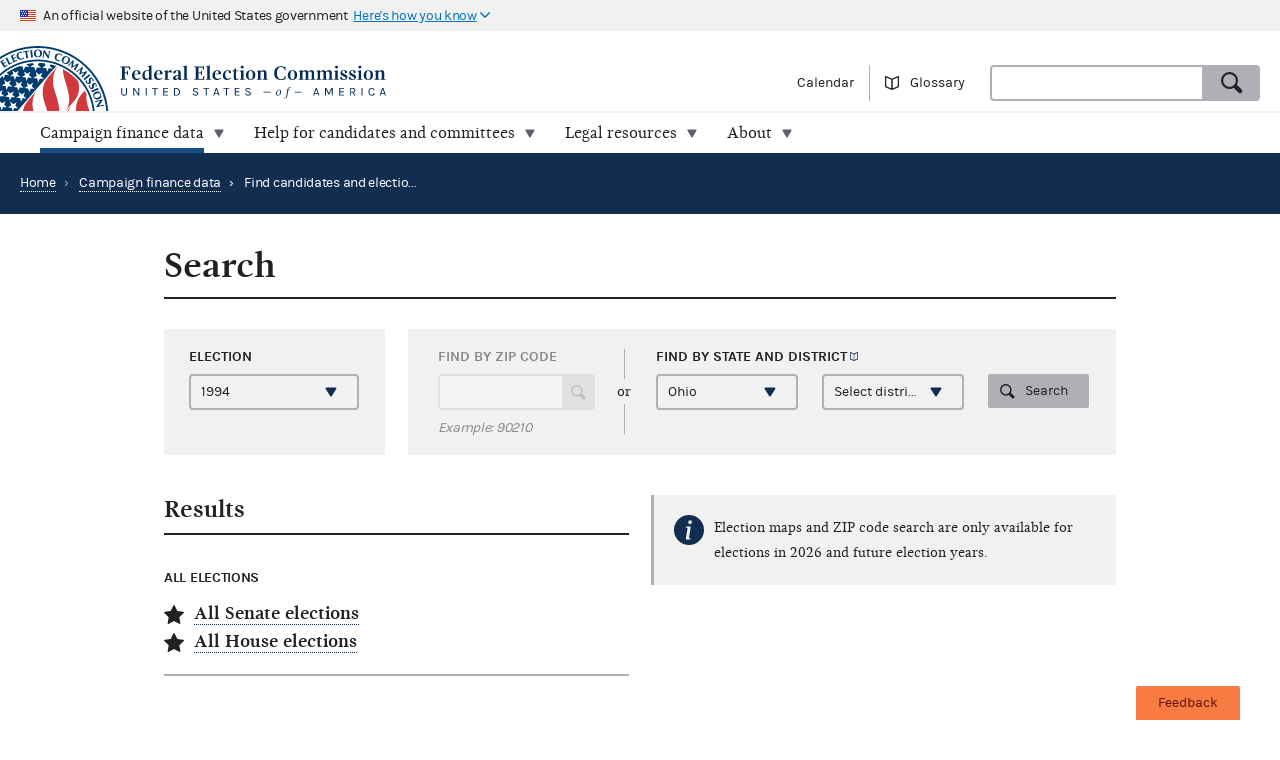

--- FILE ---
content_type: text/html; charset=utf-8
request_url: https://www.fec.gov/data/elections/?cycle=1994&state=OH
body_size: 8509
content:

<!DOCTYPE html>
<html lang="en-US">
<head>

  <title>Find candidates and elections by location | FEC</title>

  <meta charset="utf-8">
  <meta name="description" content="Explore current and historic federal campaign finance data on the new fec.gov. Look at totals and trends, and see how candidates and committees raise and spend money. When you find what you need, export results and save custom links.">
  <meta name="viewport" content="width=device-width, initial-scale=1, maximum-scale=5">

  <meta property="og:type" content="website">
  <meta property="og:url" content="https://www.fec.gov/data/elections/">
  <meta property="og:title" content="Find candidates and elections by location - FEC.gov">
  <meta property="og:site_name" content="FEC.gov">
  <meta property="og:description" content="Explore current and historic federal campaign finance data on the new fec.gov. Look at totals and trends, and see how candidates and committees raise and spend money. When you find what you need, export results and save custom links.">
  <meta property="og:image" content="https://www.fec.gov/static/img/social/fec-data.png">

  <meta name="twitter:card" content="summary_large_image">
  <meta name="twitter:title" content="Find candidates and elections by location - FEC.gov">
  <meta name="twitter:description" content="Explore current and historic federal campaign finance data on the new fec.gov. Look at totals and trends, and see how candidates and committees raise and spend money. When you find what you need, export results and save custom links.">
  <meta name="twitter:image" content="https://www.fec.gov/static/img/social/fec-data.png">

  <link rel="canonical" href="https://www.fec.gov/data/elections/">

  <link rel="icon" type="image/png" href="/static/img/favicon/favicon-32x32.png" sizes="32x32">
  <link rel="icon" type="image/png" href="/static/img/favicon/favicon-16x16.png" sizes="16x16">
  <link rel="icon" type="image/x-icon" href="/static/img/favicon/favicon.ico" sizes="32x32">
  <link rel="icon" type="image/png" sizes="48x48" href="/static/img/favicon/general/favicon-48x48.png">
  <link rel="icon" type="image/png" sizes="192x192" href="/static/img/favicon/data/favicon-192x192.png">
  <link rel="apple-touch-icon" sizes="120x120" href="/static/img/favicon/data/favicon-120x120.png">
  <link rel="apple-touch-icon" sizes="152x152" href="/static/img/favicon/data/favicon-152x152.png">
  <link rel="apple-touch-icon" sizes="167x167" href="/static/img/favicon/data/favicon-167x167.png">
  <link rel="apple-touch-icon" sizes="180x180" href="/static/img/favicon/data/favicon-180x180.png">
  <link rel="preconnect" href="https://www.googletagmanager.com/" crossorigin>
<link rel="dns-prefetch" href="https://www.googletagmanager.com/">
<link rel="dns-prefetch" href="https://www.google-analytics.com/">
<link rel="preconnect" href="https://dap.digitalgov.gov/" crossorigin>
<link rel="dns-prefetch" href="https://dap.digitalgov.gov/">

  
<link rel="stylesheet" type="text/css" href="/static/css/elections-53cb2a1b3e.css" />


  

  
  
  
  

  

    <script>(function(w,d,s,l,i){w[l]=w[l]||[];w[l].push({'gtm.start':new Date().getTime(),event:'gtm.js'});var f=d.getElementsByTagName(s)[0],j=d.createElement(s),dl=l!='dataLayer'?'&l='+l:'';j.async=true;j.src='https://www.googletagmanager.com/gtm.js?id='+i+dl+ '&gtm_auth=EDR0yhH3jo_lEfiev6nbSQ&gtm_preview=env-17&gtm_cookies_win=x';f.parentNode.insertBefore(j,f);})(window,document,'script','dataLayer','GTM-T5HPRLH');</script>

  <script>
    BASE_PATH = '/data';
    API_LOCATION = 'https://api.open.fec.gov';
    API_VERSION = 'v1';
    API_KEY_PUBLIC = 'LizhLzmwAkQpqvHG1qOOPthq5DmpRoFa8fgANYFZ';
    API_KEY_PUBLIC_CALENDAR = '';
    API_KEY_PUBLIC_SCHEDULE_A = 'U4CGxchr88wIKcoCqfL8mxExQearu8iTo6S9f0wU';
    CALENDAR_DOWNLOAD_PUBLIC_API_KEY = '';
    DOWNLOAD_API_KEY = 'SnX6CUbBUlOl83CgbtX2M6GqqcpcQELTgHijsOYF';
    DEFAULT_TIME_PERIOD = 2026;
    DEFAULT_PRESIDENTIAL_YEAR = 2028;
    DEFAULT_ELECTION_YEAR = 2026;
    DISTRICT_MAP_CUTOFF = 2026;
    WEBMANAGER_EMAIL = 'webmanager@fec.gov';
    

    
  </script>
</head>
<body>

  
  
  
  

  
    <noscript><iframe src="https://www.googletagmanager.com/ns.html?id=GTM-T5HPRLH&gtm_auth=EDR0yhH3jo_lEfiev6nbSQ&gtm_preview=env-17&gtm_cookies_win=x" height="0" width="0" style="display:none;visibility:hidden"></iframe></noscript>


<noscript>
  <div style="background-color: #212121; padding: 10px; font-family: sans-serif">
    <p style="color: #ffffff"><strong>Javascript recommended:</strong> FEC.gov uses Javascript to provide the best possible user experience. <a style="color: #ffffff; text-decoration: underline" target="_blank"
          href="https://enable-javascript.com" rel="noreferrer">
        Learn how to enable Javascript in your browser
      </a></p>
  </div>
</noscript>

<div id="browser_warning" style="display: none;">
  <h2>Your web browser is not supported</h2>
  <p>This site uses features that are not supported by this browser. For a better experience, please switch to a modern browser.</p>
</div>
<script>
  var browserIsCapable = ('fetch' in window && 'assign' in Object);
  if (!browserIsCapable) {
    var browserWarningElement = document.getElementById('browser_warning');
    browserWarningElement.style.display = 'block';
  }
</script>

  <a href="#main" class="skip-nav" tabindex="0">skip navigation</a>
   
    
    

  
  <header class="usa-banner">
  <div class="js-accordion accordion--neutral" data-content-prefix="gov-banner">
    <div type="button" class="usa-banner-header js-accordion-trigger accordion__button" aria-controls="gov-banner"><span class="u-visually-hidden">Here's how you know</span>
      <img class="flag" src="/static/img/us_flag_small.png" alt="US flag signifying that this is a United States Federal Government website" width="16" height="11">
      <p class="t-inline-block">An official website of the United States government</p>
      <p class="t-inline-block usa-banner-button">Here's how you know</p>
    </div>
    <div class="usa-banner-content usa-grid usa-accordion-content accordion-content" id="gov-banner">
      <div class="usa-banner-guidance-gov usa-width-one-half">
        <img class="usa-banner-icon usa-media_block-img" src="/static/img/icon-dot-gov.svg" alt="Dot gov" width="38" height="38">
        <div class="usa-media_block-body">
          <p>
            <strong>Official websites use .gov</strong>
            <br>
            A <strong>.gov</strong> website belongs to an official government organization in the United States.
          </p>
        </div>
      </div>
      <div class="usa-banner-guidance-ssl usa-width-one-half">
        <img class="usa-banner-icon usa-media_block-img" src="/static/img/icon-https.svg" alt="SSL" width="38" height="38">
        <div class="usa-media_block-body">
          <p>
            <strong>Secure .gov websites use HTTPS</strong>
            <br>
            A <strong>lock</strong> ( <svg xmlns="http://www.w3.org/2000/svg" width="10" height="15" viewBox="0 0 52 64" class="usa-banner__lock-image" role="img" aria-labelledby="banner-lock-title-default banner-lock-description-default"><title id="banner-lock-title-default">Lock</title><desc id="banner-lock-description-default">A locked padlock</desc><path fill="#000000" fill-rule="evenodd" d="M26 0c10.493 0 19 8.507 19 19v9h3a4 4 0 0 1 4 4v28a4 4 0 0 1-4 4H4a4 4 0 0 1-4-4V32a4 4 0 0 1 4-4h3v-9C7 8.507 15.507 0 26 0zm0 8c-5.979 0-10.843 4.77-10.996 10.712L15 19v9h22v-9c0-6.075-4.925-11-11-11z"></path></svg> ) or <strong>https://</strong> means you've safely connected to the .gov website. Share sensitive information only on official, secure websites.
          </p>
        </div>
      </div>
    </div>
  </div>
</header>
  <header class="site-header">
    <div class="masthead">
      <div class="site-title--print"></div>
      <a title="Home" href="/" rel="home" class="site-title"><span class="u-visually-hidden">Federal Election Commission | United States of America</span></a>
      <ul class="utility-nav list--flat">
        <li class="utility-nav__item"><a href="/calendar/">Calendar</a></li>
        <li class="utility-nav__item"><a class="js-glossary-toggle glossary__toggle">Glossary</a></li>
        <li class="utility-nav__search">
          <form accept-charset="UTF-8" action="/search" class="combo" method="get" role="search">
            <input type="hidden" name="type" value="candidates">
            <input type="hidden" name="type" value="committees">
            <input type="hidden" name="type" value="site">
            <label class="u-visually-hidden" for="query">Search</label>
             <div class="combo combo--search">
            <input
              class="js-site-search combo__input"
              autocomplete="off"
              id="query"
              name="query"
              type="text"
              aria-label="Search FEC.gov">
            <button type="submit" class="button--standard combo__button button--search">
              <span class="u-visually-hidden">Search</span>
            </button>
           </div>
          </form>
        </li>
      </ul>
    </div>

    <nav class="site-nav js-site-nav">
 <button class="js-nav-toggle site-nav__button" aria-controls="site-menu">Menu</button>
  <div id="site-menu" class="site-nav__container">
    <ul class="site-nav__panel site-nav__panel--main">
      <li><h2 class="site-nav__title u-under-lg-only">Menu</h2></li>
      <li class="site-nav__item u-under-lg-only">
        <a class="site-nav__link" href="/" rel="home">
          <span class="site-nav__link__title">Home</span>
        </a>
      </li>
      <li class="site-nav__item" data-submenu="data">
        <a class="site-nav__link is-parent" href="/data/" tabindex="0">
          <span class="site-nav__link__title">
          Campaign finance data</span>
        </a>
        <div class="mega-container">
  <div class="mega">
    <div class="mega__inner">
      <div class="row">
        <div class="u-padding-left d-sm-none d-md-none col-lg-1">&nbsp;</div>
        <div class="u-padding--left col-lg-6">
          <ul class="t-sans list--1-2-2-3-columns u-padding--top">
            <li class="mega__item"><a href="/data/">All data</a></li>
            <li class="mega__item"><a href="/data/browse-data/?tab=raising">Raising</a></li>
            <li class="mega__item"><a href="/data/browse-data/?tab=spending">Spending</a></li>
            <li class="mega__item"><a href="/data/browse-data/?tab=loans-debts">Loans and debts</a></li>
            <li class="mega__item"><a href="/data/browse-data/?tab=filings">Filings and reports</a></li>
            <li class="mega__item"><a href="/data/browse-data/?tab=candidates">Candidates</a></li>
            <li class="mega__item"><a href="/data/browse-data/?tab=committees">Committees</a></li>
            <li class="mega__item"><a href="/data/browse-data/?tab=bulk-data">Bulk data</a></li>
            <li class="mega__item"><a href="/data/browse-data/?tab=statistics">Campaign finance statistics</a></li>
          </ul>
        </div>
        <div class="u-padding--left col-lg-4">
          <div class="icon-heading icon-heading--person-location-circle">
            <p class="t-sans t-small icon-heading__text"><a href="/data/elections/">Find elections. Search by state or ZIP code</a></p>
          </div>
          <div class="icon-heading icon-heading--individual-contributions-circle">
            <p class="t-sans t-small icon-heading__text"> <a href="/data/receipts/individual-contributions/">Look up contributions from specific individuals</a></p>
          </div>
        </div>
      </div>
    </div>
  </div>
</div>
      </li>
      <li class="site-nav__item site-nav__item--secondary" data-submenu="help">
        <a href="/help-candidates-and-committees/" class="site-nav__link " tabindex="0">
          <span class="site-nav__link__title">Help for candidates and committees</span>
        </a>
        <div class="mega-container">
  <div class="mega mega--secondary">
    <div class="mega__inner">
      <div class="row">
        <div class="d-sm-none d-md-none col-lg-1">&nbsp;</div>
        <div class="u-padding--left col-lg-6">
          <ul class="t-sans list--2-columns u-padding--top">
            <li class="mega__item"><a href="/help-candidates-and-committees/">All compliance resources</a></li>
            <li class="mega__item"><a href="/help-candidates-and-committees/guides/">Guides</a></li>
            <li class="mega__item"><a href="/help-candidates-and-committees/forms/">Forms</a></li>
            <li class="mega__item"><a href="/help-candidates-and-committees/dates-and-deadlines/">Dates and deadlines</a></li>
            <li class="mega__item"><a href="/help-candidates-and-committees/trainings/">Trainings</a></li>
          </ul>
        </div>
        <div class="u-padding--left col-lg-5">
          <div class="icon-heading icon-heading--checklist-circle">
            <p class="t-sans t-small icon-heading__text"><a href="/help-candidates-and-committees/filing-reports/electronic-filing/">Learn about electronic filing</a></p>
          </div>
          <div class="icon-heading icon-heading--question-bubble-circle">
            <p class="t-sans t-small icon-heading__text"> <a href="/help-candidates-and-committees/question-rad/">Find and contact your committee's analyst</a></p>
          </div>
        </div>
      </div>
    </div>
  </div>
</div>
      </li>
      <li class="site-nav__item" data-submenu="legal">
        <a href="/legal-resources/" class="site-nav__link " tabindex="0">
          <span class="site-nav__link__title">Legal resources</span>
        </a>
        <div class="mega-container">
  <div class="mega">
    <div class="mega__inner">
      <div class="row">
        <div class="d-sm-none d-md-none col-lg-1">&nbsp;</div>
        <div class="u-padding--left col-md-4 col-lg-6">
          <ul class="t-sans list--1-2-2-2-columns u-padding--top">
            <li class="mega__item"><a href="/legal-resources/">All legal resources</a></li>
            <li class="mega__item"><a href="/data/legal/advisory-opinions/">Advisory opinions</a></li>
            <li class="mega__item"><a href="/legal-resources/enforcement/">Enforcement</a></li>
            <li class="mega__item"><a href="/data/legal/statutes/">Statutes</a></li>
            <li class="mega__item"><a href="/legal-resources/legislation/">Legislation</a></li>
            <li class="mega__item"><a href="/legal-resources/regulations/">Regulations</a></li>
            <li class="mega__item"><a href="/legal-resources/court-cases/">Court cases</a></li>
            <li class="mega__item"><a href="/legal-resources/policy-other-guidance/">Policy and other guidance</a></li>
          </ul>
        </div>
        <div class="u-padding--left col-md-3 col-lg-4">
          <div class="icon-heading icon-heading--magnifying-glass-circle">
            <p class="t-sans t-small icon-heading__text"><a href="/legal-resources/">Search across legal resources</a></p>
          </div>
          <div class="icon-heading icon-heading--magnifying-glass-circle">
            <p class="t-sans t-small icon-heading__text"><a href="/legal-resources/policy-and-other-guidance/guidance-documents/">Search guidance documents</a></p>
          </div>
        </div>
      </div>
    </div>
  </div>
</div>
      </li>
      <li class="site-nav__item site-nav__item--secondary" data-submenu="about">
        <a href="/about/" class="site-nav__link " tabindex="0">
          <span class="site-nav__link__title">About</span>
        </a>
        <div class="mega-container">
  <div class="mega mega--secondary">
    <div class="mega__inner">
      <div class="row">
        <div class="u-padding--left d-sm-none d-md-none col-lg-1">&nbsp;</div>
        <div class="u-padding--left col-lg-6">
          <ul class="t-sans list--1-2-2-3-columns u-padding--top">
            <li class="mega__item"><a href="/about/">All about the FEC</a></li>
            <li class="mega__item"><a href="/updates/">News and announcements</a></li>
            <li class="mega__item"><a href="/meetings/">Commission meetings</a></li>
            <li class="mega__item"><a href="/about/mission-and-history/">Mission and history</a></li>
            <li class="mega__item"><a href="/about/leadership-and-structure/">Leadership and structure</a></li>
            <li class="mega__item"><a href="/about/reports-about-fec/">Reports about the FEC</a></li>
            <li class="mega__item"><a href="/about/careers/">Careers</a></li>
            <li class="mega__item"><a href="/about/#working-with-the-fec">Working with the FEC</a></li>
            <li class="mega__item"><a href="/contact/">Contact</a></li>
          </ul>
        </div>
        <div class="u-padding--left col-lg-4">
          <div class="icon-heading icon-heading--election-circle">
            <p class="t-sans t-small icon-heading__text"><a href="/introduction-campaign-finance/">Introduction to campaign finance and elections</a></p>
          </div>
        </div>
      </div>
    </div>
  </div>
</div>
      </li>

    </ul>
  </div>
  <a title="Home" href="/" class="site-title"><span class="u-visually-hidden">Federal Election Commission | United States of America</span></a>
</nav>

  </header>

  
  <main id="main" >
    
  
<div class="page-header page-header--primary">
  <ul class="breadcrumbs">
    <li class="breadcrumbs__item"><a href="/" class="breadcrumbs__link" rel="Home">Home</a></li>
    
      
        <li class="breadcrumbs__item">
          <span class="breadcrumbs__separator">&rsaquo;</span>
          <a href="/data/" class="breadcrumbs__link">Campaign finance data</a>
        </li>
      
      
      <li class="breadcrumbs__item breadcrumbs__item--current">
        <span class="breadcrumbs__separator">&rsaquo;</span>
        Find candidates and elections by location
      </li>
    
  </ul>
</div>

<section class="main election-search" id="election-lookup">
  <div class="container">
    <header class="heading--main">
      <h1>Search</h1>
    </header>
  </div>

  <div class="container">
    <form>
      <div class="usa-width-one-fourth search--container">
        <div class="search-controls search-controls__cycle">
          


  <div class="cycle-select js-cycle-select">
    <label for="cycle-1" class="label cycle-select__label">Election</label>
    <select
        id="cycle-1"
        class=" js-cycle"
        name="cycle"
        data-cycle-location="form"
        data-duration="2"
    >
    
        <option
          value="2030"
          
        >
        
          2030
        
      </option>
    
        <option
          value="2028"
          
        >
        
          2028
        
      </option>
    
        <option
          value="2026"
          selected
        >
        
          2026
        
      </option>
    
        <option
          value="2024"
          
        >
        
          2024
        
      </option>
    
        <option
          value="2022"
          
        >
        
          2022
        
      </option>
    
        <option
          value="2020"
          
        >
        
          2020
        
      </option>
    
        <option
          value="2018"
          
        >
        
          2018
        
      </option>
    
        <option
          value="2016"
          
        >
        
          2016
        
      </option>
    
        <option
          value="2014"
          
        >
        
          2014
        
      </option>
    
        <option
          value="2012"
          
        >
        
          2012
        
      </option>
    
        <option
          value="2010"
          
        >
        
          2010
        
      </option>
    
        <option
          value="2008"
          
        >
        
          2008
        
      </option>
    
        <option
          value="2006"
          
        >
        
          2006
        
      </option>
    
        <option
          value="2004"
          
        >
        
          2004
        
      </option>
    
        <option
          value="2002"
          
        >
        
          2002
        
      </option>
    
        <option
          value="2000"
          
        >
        
          2000
        
      </option>
    
        <option
          value="1998"
          
        >
        
          1998
        
      </option>
    
        <option
          value="1996"
          
        >
        
          1996
        
      </option>
    
        <option
          value="1994"
          
        >
        
          1994
        
      </option>
    
        <option
          value="1992"
          
        >
        
          1992
        
      </option>
    
        <option
          value="1990"
          
        >
        
          1990
        
      </option>
    
        <option
          value="1988"
          
        >
        
          1988
        
      </option>
    
        <option
          value="1986"
          
        >
        
          1986
        
      </option>
    
        <option
          value="1984"
          
        >
        
          1984
        
      </option>
    
        <option
          value="1982"
          
        >
        
          1982
        
      </option>
    
        <option
          value="1980"
          
        >
        
          1980
        
      </option>
    
        <option
          value="1978"
          
        >
        
          1978
        
      </option>
    
    </select>
  </div>


        </div>
      </div>
      <div class="usa-width-three-fourths search-controls search--container">
        <div class="search-controls__either">
          <div class="row">
            <div class="search-controls__zip combo combo--search__medium combo--search--inline">
              <label for="zip" class="label">Find by ZIP code</label>
              <input type="text" inputmode="numeric" id="zip" name="zip" class="combo__input">
              <button class="combo__button button--search button--standard" type="submit">
                <span class="u-visually-hidden">Search</span>
              </button>
              <span class="t-note t-sans search__example">Example: 90210</span>
            </div>
          </div>
        </div>
        <div class="search-controls__or search-controls__or--vertical">or</div>
        <div class="search-controls__either">
          <fieldset>
            <legend class="label">Find by state and <span class="term" data-term="District">district</span></span>
            </legend>
            <div class="search-controls__state">
              <select id="state" name="state" aria-label="Select a state">
                <option value="">Select state</option>
                 
                <option value="AL">Alabama</option>
                 
                <option value="AK">Alaska</option>
                 
                <option value="AS">American Samoa</option>
                 
                <option value="AZ">Arizona</option>
                 
                <option value="AR">Arkansas</option>
                 
                <option value="CA">California</option>
                 
                <option value="CO">Colorado</option>
                 
                <option value="CT">Connecticut</option>
                 
                <option value="DE">Delaware</option>
                 
                <option value="DC">District of Columbia</option>
                 
                <option value="FL">Florida</option>
                 
                <option value="GA">Georgia</option>
                 
                <option value="GU">Guam</option>
                 
                <option value="HI">Hawaii</option>
                 
                <option value="ID">Idaho</option>
                 
                <option value="IL">Illinois</option>
                 
                <option value="IN">Indiana</option>
                 
                <option value="IA">Iowa</option>
                 
                <option value="KS">Kansas</option>
                 
                <option value="KY">Kentucky</option>
                 
                <option value="LA">Louisiana</option>
                 
                <option value="ME">Maine</option>
                 
                <option value="MD">Maryland</option>
                 
                <option value="MA">Massachusetts</option>
                 
                <option value="MI">Michigan</option>
                 
                <option value="MN">Minnesota</option>
                 
                <option value="MS">Mississippi</option>
                 
                <option value="MO">Missouri</option>
                 
                <option value="MT">Montana</option>
                 
                <option value="NE">Nebraska</option>
                 
                <option value="NV">Nevada</option>
                 
                <option value="NH">New Hampshire</option>
                 
                <option value="NJ">New Jersey</option>
                 
                <option value="NM">New Mexico</option>
                 
                <option value="NY">New York</option>
                 
                <option value="NC">North Carolina</option>
                 
                <option value="ND">North Dakota</option>
                 
                <option value="MP">Northern Mariana Islands</option>
                 
                <option value="OH">Ohio</option>
                 
                <option value="OK">Oklahoma</option>
                 
                <option value="OR">Oregon</option>
                 
                <option value="PA">Pennsylvania</option>
                 
                <option value="PR">Puerto Rico</option>
                 
                <option value="RI">Rhode Island</option>
                 
                <option value="SC">South Carolina</option>
                 
                <option value="SD">South Dakota</option>
                 
                <option value="TN">Tennessee</option>
                 
                <option value="TX">Texas</option>
                 
                <option value="VI">U.S. Virgin Islands</option>
                 
                <option value="UT">Utah</option>
                 
                <option value="VT">Vermont</option>
                 
                <option value="VA">Virginia</option>
                 
                <option value="WA">Washington</option>
                 
                <option value="WV">West Virginia</option>
                 
                <option value="WI">Wisconsin</option>
                 
                <option value="WY">Wyoming</option>
                 
              </select>
            </div>
            <div class="search-controls__district">
              <select id="district" name="district" aria-label="Select a district" class="select--alt">
                <option value="">Select district</option>
                  
                <option value="01">01</option>
                   
                <option value="02">02</option>
                   
                <option value="03">03</option>
                   
                <option value="04">04</option>
                   
                <option value="05">05</option>
                   
                <option value="06">06</option>
                   
                <option value="07">07</option>
                   
                <option value="08">08</option>
                   
                <option value="09">09</option>
                   
                <option value="10">10</option>
                   
                <option value="11">11</option>
                   
                <option value="12">12</option>
                   
                <option value="13">13</option>
                   
                <option value="14">14</option>
                   
                <option value="15">15</option>
                   
                <option value="16">16</option>
                   
                <option value="17">17</option>
                   
                <option value="18">18</option>
                   
                <option value="19">19</option>
                   
                <option value="20">20</option>
                   
                <option value="21">21</option>
                   
                <option value="22">22</option>
                   
                <option value="23">23</option>
                   
                <option value="24">24</option>
                   
                <option value="25">25</option>
                   
                <option value="26">26</option>
                   
                <option value="27">27</option>
                   
                <option value="28">28</option>
                   
                <option value="29">29</option>
                   
                <option value="30">30</option>
                   
                <option value="31">31</option>
                   
                <option value="32">32</option>
                   
                <option value="33">33</option>
                   
                <option value="34">34</option>
                   
                <option value="35">35</option>
                   
                <option value="36">36</option>
                   
                <option value="37">37</option>
                   
                <option value="38">38</option>
                   
                <option value="39">39</option>
                   
                <option value="40">40</option>
                   
                <option value="41">41</option>
                   
                <option value="42">42</option>
                   
                <option value="43">43</option>
                   
                <option value="44">44</option>
                   
                <option value="45">45</option>
                   
                <option value="46">46</option>
                   
                <option value="47">47</option>
                   
                <option value="48">48</option>
                   
                <option value="49">49</option>
                   
                <option value="50">50</option>
                   
                <option value="51">51</option>
                   
                <option value="52">52</option>
                   
                <option value="53">53</option>
                   
                <option value="54">54</option>
                   
                <option value="55">55</option>
                   
                <option value="56">56</option>
                   
                <option value="57">57</option>
                   
                <option value="58">58</option>
                   
                <option value="59">59</option>
                   
                <option value="60">60</option>
                   
                <option value="61">61</option>
                   
                <option value="62">62</option>
                   
                <option value="63">63</option>
                   
                <option value="64">64</option>
                   
                <option value="65">65</option>
                   
                <option value="66">66</option>
                   
                <option value="67">67</option>
                   
                <option value="68">68</option>
                   
                <option value="69">69</option>
                   
                <option value="70">70</option>
                   
                <option value="71">71</option>
                   
                <option value="72">72</option>
                   
                <option value="73">73</option>
                   
                <option value="74">74</option>
                   
                <option value="75">75</option>
                   
                <option value="76">76</option>
                   
                <option value="77">77</option>
                   
                <option value="78">78</option>
                   
                <option value="79">79</option>
                   
                <option value="80">80</option>
                   
                <option value="81">81</option>
                   
                <option value="82">82</option>
                   
                <option value="83">83</option>
                   
                <option value="84">84</option>
                   
                <option value="85">85</option>
                   
                <option value="86">86</option>
                   
                <option value="87">87</option>
                   
                <option value="88">88</option>
                   
                <option value="89">89</option>
                   
                <option value="90">90</option>
                   
                <option value="91">91</option>
                   
                <option value="92">92</option>
                   
                <option value="93">93</option>
                   
                <option value="94">94</option>
                   
                <option value="95">95</option>
                   
                <option value="96">96</option>
                   
                <option value="97">97</option>
                   
                <option value="98">98</option>
                   
                <option value="99">99</option>
                  
              </select>
            </div>
            <div class="search-controls__submit">
              <button type="submit" class="button--search--text button--standard">Search</button>
            </div>
          </fieldset>
        </div>
      </div>
    </form>
  </div>
  <div class="container">
    <div class="content__section--extra">
      <div class="usa-width-one-half">
        <div class="js-accordion accordion--neutral u-padding--bottom" data-content-prefix="2022-redistricting">
          <button type="button" class="js-accordion-trigger accordion__button" aria-controls="2022-redistricting-content-0" aria-expanded="false">Information about redistricting and the 2020 Decennial Census</button>
          <div class="accordion__content" id="2022-redistricting-content-0" aria-hidden="true">
            <p>Following the 2020 Census, some states have redrawn their district maps. The FEC has updated its map to reflect the new congressional districts and boundaries.</p>
          </div>
        </div>
        <div class="heading--section js-results-heading">
          <h2>Results</h2>
        
        </div>
        <div class="u-padding--top">
          <span class="heading__subtitle">All Elections</span>
          <h3 class="u-no-margin-bottom u-margin--top"><span class="icon i-star icon--inline--left"></span><a href="/data/elections/senate/">All Senate elections</a></h3>
          <h3><span class="icon i-star icon--inline--left"></span><a href="/data/elections/house/">All House elections</a></h3>
        </div>
        <div class="result u-padding--bottom--small u-negative--bottom--margin">
        
          <span class="heading__subtitle js-results-title"></span>
        </div>
        <div class="results__count">
          <div class="js-accordion accordion--neutral pa-message" data-content-prefix="pa-redistricting">
            <button type="button" class="js-accordion-trigger accordion__button" aria-controls="pa-redistricting-content-0" aria-expanded="false">Information about 2018 Pennsylvania redistricting</button>
            <div class="accordion__content" id="pa-redistricting-content-0" aria-hidden="true">
              <p>On February 19, 2018, Pennsylvania's Supreme Court released a new congressional map for Pennsylvania. Some candidates subsequently amended their registration forms to reflect new district numbers. Candidates are listed using
                information from their registration forms and may be running in different districts than in the past.</p>
            </div>
          </div>
        </div>
        <div class="results">
          <div class="js-results-items"></div>
        </div>
      </div>
      <div class="usa-width-one-half toggle-election-search-map">
      
      
        <style>
          .toggle-election-search-map {
            .election-map, .js-map-approx-message, .message--info {
              border: 0;
              height: 0;
              margin: 0 !important;
              opacity: 0;
              padding: 0 !important;
            }
            .js-upcoming-presidential .slab--inline {
              margin-top: 0;
            }
          }
        </style>
      
        <div class="election-map" tabindex="-1"></div>
        <div class="t-italic js-map-approx-message" tabindex="-1">
          <p>District maps on this page are approximate.</p>
        </div>
        <div class="message message--info js-map-message" aria-hidden="true" tabindex="-1">
          Election maps and ZIP code search are only available for elections in 2026 and future election years.
        </div>
        <div class="js-upcoming-presidential"></div>
      </div>
    </div>
  </div>
</section>


  </main>
  <nav class="footer-links">
  <div class="container">

    <div class="grid grid--6-wide">

      <div class="grid__item">
        <ul>
          <li>
            <a href="/about/">About</a>
          </li>
          <li>
            <a href="/about/careers/">Careers</a>
          </li>
          <li>
            <a href="/press/">Press</a>
          </li>
          <li>
            <a href="/contact/">Contact</a>
          </li>
        </ul>
      </div>

      <div class="grid__item"></div>

      <div class="grid__item"></div>

      <div class="grid__item">
        <ul>
          <li>
            <a href="/about/privacy-and-security-policy/">Privacy and security policy</a>
          </li>
          <li>
            <a href="/about/plain-language/">Plain language</a>
          </li>
          <li>
            <a href="/accessibility-statement/">Accessibility statement</a>
          </li>
          <li>
            <a href="/about/reports-about-fec/strategy-budget-and-performance/">Strategy, budget and performance</a>
          </li>
        </ul>
      </div>

      <div class="grid__item">
        <ul>
          <li>
            <a href="/about/no-fear-act/">No FEAR Act</a>
          </li>
          <li>
            <a href="/open/">Open government</a>
          </li>
          <li>
            <a href="https://www.usa.gov/">USA.gov</a>
          </li>
          <li>
            <a href="/office-inspector-general/">Inspector General</a>
          </li>
        </ul>
      </div>

      <div class="grid__item">
        <ul>
          <li>
            <a href="/freedom-information-act/">FOIA</a>
          </li>
          <li>
            <a href="https://api.open.fec.gov">OpenFEC API</a>
          </li>
          <li>
            <a href="https://github.com/fecgov/fec">GitHub repository</a>
          </li>
          <li>
            <a href="https://github.com/fecgov/FEC/blob/master/release_notes/release_notes.md">Release notes</a>
          </li>
          <li>
            <a href="https://fecgov.statuspage.io/">FEC.gov status</a>
          </li>
        </ul>
      </div>

    </div>
  </div>
</nav>
  <footer class="footer">
    <div class="container">
      <div class="seal">
        <img class="seal__img" width="140" height="140" src="/static/img/seal--inverse.svg" alt="Seal of the Federal Election Commission | United States of America">
        <p class="address__title">Federal Election Commission</p>
      </div>

      <div class="address">
        <ul class="social-media">
          <li>
            <div class="i icon--x-twitter">
              <a href="https://x.com/fec"><span class="u-visually-hidden">The FEC's Twitter page</span></a>
            </div>
          </li>
          <li>
            <div class="i icon--youtube">
              <a href="https://www.youtube.com/user/FECTube"><span class="u-visually-hidden">The FEC's YouTube page</span></a>
            </div>
          </li>
        </ul>
        <a href="https://public.govdelivery.com/accounts/USFEC/subscriber/topics?qsp=CODE_RED" target="_blank" rel="noopener">
          <button class="button--standard button--envelope" type="button">Sign up for FECMail</button>
        </a>
      </div>
      <div class="taxpayer-statement">
        <p>This information is produced and disseminated at U.S. taxpayer expense.</p>
      </div>
    </div>
  </footer>

<div id="glossary" class="glossary"
    aria-describedby="glossary-result" aria-hidden="true">
  <button
      title="Close glossary"
      class="button button--close--inverse toggle js-glossary-close"
    ><span class="u-visually-hidden">Hide glossary</span>
  </button>
  <h2>Glossary</h2>
  <label for="glossary-search" class="label">Search terms</label>
  <input id="glossary-search" class="glossary__search js-glossary-search" type="search">
  <span class="t-note t-sans search__example">Examples: receipt; Hybrid PAC</span>
  <div class="glossary__content" id="glossary-result">
    <ul class="glossary__list js-glossary-list accordion--inverse"></ul>
  </div>
</div>

<input type='hidden' name='csrfmiddlewaretoken' value='8ttHb6vhu2vJB88UmfGx7VIqK0fKCUjBTKDumj70TfDApOo5wt0Iv20LPHFu361t' />

<script src="/static/js/vendors-87f6c2e73553f0ce3247.js"></script><script src="/static/js/global-85bfab75b3d927368d21.js" ></script><script src="/static/js/5284-6c3fba0ef44b2efb1889.js"></script><script src="/static/js/data-init-86bed737afb92871ba0b.js" ></script>

<script>
  window.context = {
    election: {
      cycle: '2026',
      state: ''
    }
  };
</script><script src="/static/js/6067-8292ee6bb1310b32ba6e.js"></script><script src="/static/js/1767-19f1eb07db5fb0dff7ea.js"></script><script src="/static/js/7058-9a767cf5bd93a7626da3.js"></script><script src="/static/js/7361-8bbfab92f087d13fa6bf.js"></script><script src="/static/js/election-lookup-714ee89cd65a64170903.js" ></script>




  <script id="_fed_an_ua_tag" src="https://dap.digitalgov.gov/Universal-Federated-Analytics-Min.js?agency=FEC"></script>


</body>
</html>

--- FILE ---
content_type: text/css; charset="utf-8"
request_url: https://www.fec.gov/static/css/elections-53cb2a1b3e.css
body_size: 95769
content:
@charset "UTF-8";@-webkit-keyframes fadeIn{0%{opacity:0}to{opacity:1}}@-moz-keyframes fadeIn{0%{opacity:0}to{opacity:1}}@keyframes fadeIn{0%{opacity:0}to{opacity:1}}.leaflet-image-layer,.leaflet-layer,.leaflet-marker-icon,.leaflet-marker-shadow,.leaflet-pane,.leaflet-pane>canvas,.leaflet-pane>svg,.leaflet-tile,.leaflet-tile-container,.leaflet-zoom-box{position:absolute;left:0;top:0}.leaflet-container{overflow:hidden}.leaflet-marker-icon,.leaflet-marker-shadow,.leaflet-tile{-webkit-user-select:none;-moz-user-select:none;user-select:none;-webkit-user-drag:none}.leaflet-tile::selection{background:0 0}.leaflet-safari .leaflet-tile{image-rendering:-webkit-optimize-contrast}.leaflet-safari .leaflet-tile-container{width:1600px;height:1600px;-webkit-transform-origin:0 0}.leaflet-marker-icon,.leaflet-marker-shadow,input,label,select{display:block}.leaflet-container .leaflet-overlay-pane svg{max-width:none!important;max-height:none!important}.leaflet-container .leaflet-marker-pane img,.leaflet-container .leaflet-shadow-pane img,.leaflet-container .leaflet-tile,.leaflet-container .leaflet-tile-pane img,.leaflet-container img.leaflet-image-layer{max-width:none!important;max-height:none!important;width:auto;padding:0}.leaflet-container img.leaflet-tile{mix-blend-mode:plus-lighter}.leaflet-container.leaflet-touch-zoom{-ms-touch-action:pan-x pan-y;touch-action:pan-x pan-y}.leaflet-container.leaflet-touch-drag{-ms-touch-action:pinch-zoom;touch-action:pinch-zoom}.leaflet-container.leaflet-touch-drag.leaflet-touch-zoom{-ms-touch-action:none;touch-action:none}.leaflet-container{-webkit-tap-highlight-color:transparent}.leaflet-container a{-webkit-tap-highlight-color:rgba(51,181,229,.4);color:#0078a8}.leaflet-tile{filter:inherit;visibility:hidden}.leaflet-tile-loaded{visibility:inherit}.leaflet-zoom-box{width:0;height:0;-moz-box-sizing:border-box;box-sizing:border-box;z-index:800}.leaflet-overlay-pane svg{-moz-user-select:none}.leaflet-pane{z-index:400}.leaflet-map-pane svg,.leaflet-tile-pane{z-index:200}.leaflet-overlay-pane{z-index:400}.leaflet-shadow-pane{z-index:500}.leaflet-marker-pane{z-index:600}.leaflet-tooltip-pane{z-index:650}.leaflet-popup-pane{z-index:700}.leaflet-map-pane canvas{z-index:100}.leaflet-vml-shape{width:1px;height:1px}.lvml{behavior:url(#default#VML);display:inline-block;position:absolute}.leaflet-control{position:relative;z-index:800;pointer-events:auto}.leaflet-bottom,.leaflet-top{position:absolute;z-index:1000;pointer-events:none}.leaflet-top{top:0}.leaflet-right{right:0}.leaflet-bottom{bottom:0}.leaflet-left{left:0}.leaflet-control{float:left;clear:both}.leaflet-right .leaflet-control{float:right}.leaflet-top .leaflet-control{margin-top:10px}.leaflet-bottom .leaflet-control{margin-bottom:10px}.leaflet-left .leaflet-control{margin-left:10px}.leaflet-right .leaflet-control{margin-right:10px}.leaflet-fade-anim .leaflet-popup{opacity:0;-webkit-transition:opacity .2s linear;-moz-transition:opacity .2s linear;transition:opacity .2s linear}.leaflet-fade-anim .leaflet-map-pane .leaflet-popup{opacity:1}.leaflet-zoom-animated{-webkit-transform-origin:0 0;-ms-transform-origin:0 0;transform-origin:0 0}svg.leaflet-zoom-animated{will-change:transform}.leaflet-zoom-anim .leaflet-zoom-animated{-webkit-transition:-webkit-transform .25s cubic-bezier(0,0,.25,1);-moz-transition:-moz-transform .25s cubic-bezier(0,0,.25,1);transition:transform .25s cubic-bezier(0,0,.25,1)}.leaflet-pan-anim .leaflet-tile,.leaflet-zoom-anim .leaflet-tile{-webkit-transition:none;-moz-transition:none;transition:none}.leaflet-zoom-anim .leaflet-zoom-hide{visibility:hidden}.leaflet-interactive{cursor:pointer}.leaflet-grab{cursor:-webkit-grab;cursor:-moz-grab;cursor:grab}.leaflet-crosshair,.leaflet-crosshair .leaflet-interactive{cursor:crosshair}.leaflet-control,.leaflet-popup-pane{cursor:auto}.leaflet-dragging .leaflet-grab,.leaflet-dragging .leaflet-grab .leaflet-interactive,.leaflet-dragging .leaflet-marker-draggable{cursor:move;cursor:-webkit-grabbing;cursor:-moz-grabbing;cursor:grabbing}.leaflet-image-layer,.leaflet-marker-icon,.leaflet-marker-shadow,.leaflet-pane>svg path,.leaflet-tile-container{pointer-events:none}.leaflet-image-layer.leaflet-interactive,.leaflet-marker-icon.leaflet-interactive,.leaflet-pane>svg path.leaflet-interactive,svg.leaflet-image-layer.leaflet-interactive path{pointer-events:auto}.leaflet-container{background:#ddd;outline-offset:1px}.leaflet-zoom-box{border:2px dotted #38f;background:rgba(255,255,255,.5)}.leaflet-container{font-family:"Helvetica Neue",Arial,Helvetica,sans-serif;font-size:12px;font-size:.75rem;line-height:1.5}.leaflet-bar{box-shadow:0 1px 5px rgba(0,0,0,.65);border-radius:4px}.leaflet-bar a{background-color:#fff;border-bottom:1px solid #ccc;width:26px;height:26px;line-height:26px;text-align:center;text-decoration:none;color:#000}.leaflet-bar a,.leaflet-control-layers-toggle{background-position:50% 50%;background-repeat:no-repeat;display:block}.leaflet-bar a:focus,.leaflet-bar a:hover{background-color:#f4f4f4}.leaflet-bar a:first-child{border-top-left-radius:4px;border-top-right-radius:4px}.leaflet-bar a:last-child{border-bottom-left-radius:4px;border-bottom-right-radius:4px;border-bottom:none}.leaflet-bar a.leaflet-disabled{cursor:default;background-color:#f4f4f4;color:#bbb}.leaflet-touch .leaflet-bar a{width:30px;height:30px;line-height:30px}.leaflet-touch .leaflet-bar a:first-child{border-top-left-radius:2px;border-top-right-radius:2px}.leaflet-touch .leaflet-bar a:last-child{border-bottom-left-radius:2px;border-bottom-right-radius:2px}.leaflet-control-zoom-in,.leaflet-control-zoom-out{font:700 18px "Lucida Console",Monaco,monospace;text-indent:1px}.leaflet-touch .leaflet-control-zoom-in,.leaflet-touch .leaflet-control-zoom-out{font-size:22px}.leaflet-control-layers{box-shadow:0 1px 5px rgba(0,0,0,.4);background:#fff;border-radius:5px}.leaflet-control-layers-toggle{background-image:url(images/layers.png);width:36px;height:36px}.leaflet-retina .leaflet-control-layers-toggle{background-image:url(images/layers-2x.png);background-size:26px 26px}.leaflet-touch .leaflet-control-layers-toggle{width:44px;height:44px}.leaflet-control-layers .leaflet-control-layers-list,.leaflet-control-layers-expanded .leaflet-control-layers-toggle{display:none}.leaflet-control-layers-expanded .leaflet-control-layers-list{display:block;position:relative}.leaflet-control-layers-expanded{padding:6px 10px 6px 6px;color:#333;background:#fff}.leaflet-control-layers-scrollbar{overflow-y:scroll;overflow-x:hidden;padding-right:5px}.leaflet-control-layers-selector{margin-top:2px;position:relative;top:1px}.leaflet-control-layers label{display:block;font-size:1.08333em}.leaflet-control-layers-separator{height:0;border-top:1px solid #ddd;margin:5px -10px 5px -6px}.leaflet-default-icon-path{background-image:url(images/marker-icon.png)}.leaflet-container .leaflet-control-attribution{background:#fff;background:rgba(255,255,255,.8);margin:0}.leaflet-control-attribution{padding:0 5px;color:#333;line-height:1.4}.leaflet-control-scale-line{color:#333}.leaflet-control-attribution a{text-decoration:none}.leaflet-control-attribution a:focus,.leaflet-control-attribution a:hover{text-decoration:underline}.leaflet-attribution-flag{display:inline!important;vertical-align:baseline!important;width:1em;height:.6669em}.leaflet-left .leaflet-control-scale{margin-left:5px}.leaflet-bottom .leaflet-control-scale{margin-bottom:5px}.leaflet-control-scale-line{border:2px solid #777;border-top:none;line-height:1.1;padding:2px 5px 1px;white-space:nowrap;-moz-box-sizing:border-box;box-sizing:border-box;background:rgba(255,255,255,.8);text-shadow:1px 1px #fff}.leaflet-control-scale-line:not(:first-child){border-top:2px solid #777;border-bottom:none;margin-top:-2px}.leaflet-control-scale-line:not(:first-child):not(:last-child){border-bottom:2px solid #777}.leaflet-touch .leaflet-bar,.leaflet-touch .leaflet-control-attribution,.leaflet-touch .leaflet-control-layers{box-shadow:none}.leaflet-touch .leaflet-bar,.leaflet-touch .leaflet-control-layers{border:2px solid rgba(0,0,0,.2);background-clip:padding-box}.leaflet-popup{position:absolute;text-align:center;margin-bottom:20px}.leaflet-popup-content-wrapper{padding:1px;text-align:left;border-radius:12px}.leaflet-popup-content{margin:13px 24px 13px 20px;line-height:1.3;font-size:1.08333em;min-height:1px}.leaflet-popup-content p{margin:1.3em 0}.leaflet-popup-tip-container{width:40px;height:20px;position:absolute;left:50%;margin-top:-1px;margin-left:-20px;overflow:hidden;pointer-events:none}.leaflet-popup-tip{width:17px;height:17px;padding:1px;margin:-10px auto 0;pointer-events:auto;-webkit-transform:rotate(45deg);-moz-transform:rotate(45deg);-ms-transform:rotate(45deg);transform:rotate(45deg)}.leaflet-popup-content-wrapper,.leaflet-popup-tip{background:#fff;color:#333;box-shadow:0 3px 14px rgba(0,0,0,.4)}.leaflet-container a.leaflet-popup-close-button{position:absolute;top:0;right:0;border:0;text-align:center;width:24px;height:24px;font:16px/24px Tahoma,Verdana,sans-serif;color:#757575;text-decoration:none;background:0 0}.leaflet-container a.leaflet-popup-close-button:focus,.leaflet-container a.leaflet-popup-close-button:hover{color:#585858}.leaflet-popup-scrolled{overflow:auto}.leaflet-oldie .leaflet-popup-content-wrapper{-ms-zoom:1}.leaflet-oldie .leaflet-popup-tip{width:24px;margin:0 auto;-ms-filter:"progid:DXImageTransform.Microsoft.Matrix(M11=0.70710678, M12=0.70710678, M21=-0.70710678, M22=0.70710678)";filter:progid:DXImageTransform.Microsoft.Matrix(M11=0.70710678, M12=0.70710678, M21=-0.70710678, M22=0.70710678)}.leaflet-oldie .leaflet-control-layers,.leaflet-oldie .leaflet-control-zoom,.leaflet-oldie .leaflet-popup-content-wrapper,.leaflet-oldie .leaflet-popup-tip{border:1px solid #999}.leaflet-div-icon{background:#fff;border:1px solid #666}.leaflet-tooltip{position:absolute;padding:6px;background-color:#fff;border:1px solid #fff;border-radius:3px;color:#222;white-space:nowrap;-webkit-user-select:none;-moz-user-select:none;-ms-user-select:none;user-select:none;pointer-events:none;box-shadow:0 1px 3px rgba(0,0,0,.4)}.leaflet-tooltip.leaflet-interactive{cursor:pointer;pointer-events:auto}.leaflet-tooltip-bottom:before,.leaflet-tooltip-left:before,.leaflet-tooltip-right:before,.leaflet-tooltip-top:before{position:absolute;pointer-events:none;border:6px solid transparent;background:0 0;content:""}.leaflet-tooltip-bottom{margin-top:6px}.leaflet-tooltip-top{margin-top:-6px}.leaflet-tooltip-bottom:before{left:50%}.leaflet-tooltip-top:before{left:50%;margin-left:-6px;bottom:0;margin-bottom:-12px;border-top-color:#fff}.leaflet-tooltip-bottom:before{top:0;margin-top:-12px;margin-left:-6px;border-bottom-color:#fff}.leaflet-tooltip-left{margin-left:-6px}.leaflet-tooltip-right{margin-left:6px}.leaflet-tooltip-left:before,.leaflet-tooltip-right:before{top:50%;margin-top:-6px}.leaflet-tooltip-left:before{right:0;margin-right:-12px;border-left-color:#fff}.leaflet-tooltip-right:before{left:0;margin-left:-12px;border-right-color:#fff}@media print{.leaflet-control{-webkit-print-color-adjust:exact;print-color-adjust:exact}}body,html{margin:0;padding:0}html{font-size:62.5%;box-sizing:border-box;-webkit-font-smoothing:antialiased;-moz-osx-font-smoothing:grayscale}*,::after,::before{box-sizing:inherit}@font-face{font-family:"gandhi";src:url(../fonts/gandhiserif-bold.woff2) format("woff2"),url(../fonts/gandhiserif-bold.woff) format("woff");font-weight:700;font-style:normal;font-display:swap}@font-face{font-family:"gandhi";src:url(../fonts/gandhiserif-bolditalic.woff2) format("woff2"),url(../fonts/gandhiserif-bolditalic.woff) format("woff");font-weight:700;font-style:italic;font-display:swap}@font-face{font-family:"gandhi";src:url(../fonts/gandhiserif-italic.woff2) format("woff2"),url(../fonts/gandhiserif-italic.woff) format("woff");font-weight:400;font-style:italic;font-display:swap}@font-face{font-family:"gandhi";src:url(../fonts/gandhiserif-regular.woff2) format("woff2"),url(../fonts/gandhiserif-regular.woff) format("woff");font-weight:400;font-style:normal;font-display:swap}@font-face{font-family:"karla";src:url(../fonts/karla-bold.woff2) format("woff2"),url(../fonts/karla-bold.woff) format("woff");font-weight:700;font-style:normal;font-display:swap}@font-face{font-family:"karla";src:url(../fonts/karla-regular.woff2) format("woff2"),url(../fonts/karla-regular.woff) format("woff");font-weight:400;font-style:normal;font-display:swap}@font-face{font-family:"fec_currency_mono";src:url(../fonts/fec-currencymono-bold.woff2) format("woff2"),url(../fonts/fec-currencymono-bold.woff) format("woff");font-weight:700;font-style:normal;font-display:swap}@font-face{font-family:"fec_currency_mono";src:url(../fonts/fec-currencymono-bolditalic.woff2) format("woff2"),url(../fonts/fec-currencymono-bolditalic.woff) format("woff");font-weight:700;font-style:italic;font-display:swap}@font-face{font-family:"fec_currency_mono";src:url(../fonts/fec-currencymono-italic.woff2) format("woff2"),url(../fonts/fec-currencymono-italic.woff) format("woff");font-weight:400;font-style:italic;font-display:swap}@font-face{font-family:"fec_currency_mono";src:url(../fonts/fec-currencymono-regular.woff2) format("woff2"),url(../fonts/fec-currencymono-regular.woff) format("woff");font-weight:400;font-style:normal;font-display:swap}@media screen and (min-width:40em){.usa-width-one-whole{float:left;display:block;margin-right:2.3576515979%;width:100%}.usa-width-five-sixths:last-child,.usa-width-one-fourth:last-child,.usa-width-one-half:last-child,.usa-width-one-sixth:last-child,.usa-width-one-third:last-child,.usa-width-one-twelfth:last-child,.usa-width-one-whole:last-child,.usa-width-three-fourths:last-child,.usa-width-two-thirds:last-child{margin-right:0}.usa-width-one-half,.usa-width-one-third{float:left;display:block;margin-right:2.3576515979%;width:48.821174201%}.usa-width-one-third{width:31.7615656014%}.usa-width-one-fourth,.usa-width-three-fourths,.usa-width-two-thirds{float:left;display:block;margin-right:2.3576515979%;width:65.8807828007%}.usa-width-one-fourth,.usa-width-three-fourths{width:23.2317613015%}.usa-width-three-fourths{width:74.4105871005%}.usa-width-five-sixths,.usa-width-one-sixth,.usa-width-one-twelfth{float:left;display:block;margin-right:2.3576515979%;width:14.7019570017%}.usa-width-five-sixths,.usa-width-one-twelfth{width:82.9403914003%}.usa-width-one-twelfth{width:6.1721527019%}.usa-end-row{margin-right:0}}@media screen and (min-width:xl){.usa-width-xl-two-thirds{float:left;display:block;margin-right:2.3576515979%;width:65.8807828007%}.usa-width-xl-two-thirds:last-child{margin-right:0}}@media screen and (min-width:53.75em){.u-under-lg-only{display:none!important}}.u-lg-only{display:none!important}@media screen and (min-width:53.75em){.u-lg-only{display:inherit!important}}.u-xl-only{display:none!important}@media screen and (min-width:68em){.u-xl-only{display:inherit!important}}.u-visually-hidden{position:absolute!important;top:auto;left:-9999px!important}.u-float-left{float:left}.u-float-right{float:right}.is-disabled,[disabled]{opacity:.5;cursor:default}.u-no-padding{padding:0!important}.u-no-padding-left{padding-left:0!important}.u-no-padding-right{padding-right:0!important}.u-no-border{border-bottom:none!important}.u-border-top-base{border-top:1px solid #212121!important}.u-border-top-inverse{border-top:2px solid #fff}.u-border-top-gray{border-top:1px solid #aeb0b5}.u-border-top-nuetral{border-top:1px solid #f1f1f1}.u-no-margin{margin:0!important}.u-no-margin-top{margin-top:0!important}.u-no-margin-bottom{margin-bottom:0!important}.u-blank-space{display:inline-block;border-bottom:1px solid #212121;width:5rem}.u-gray-background{background-color:#d6d7d9;padding:1rem}.u-full-width{width:100%}.u-break-titles li{line-height:1.4;margin-bottom:1rem}.u-fade-in{-webkit-animation:fadeIn .8s ease-out;-moz-animation:fadeIn .8s ease-out;animation:fadeIn .8s ease-out}.u-print-only,label abbr{display:none}@media print{.u-print-only{display:block}.u-no-print{display:none}}body{color:#212121;font-size:1.4rem;line-height:1.8;-webkit-font-feature-settings:"kern","liga","pnum";-moz-font-feature-settings:"kern","liga","pnum";-ms-font-feature-settings:"kern","liga","pnum";font-feature-settings:"kern","liga","pnum";background-color:#fff;position:relative}body,h1,h3,h4,h5{font-family:"gandhi",serif}.body-blocks .block-heading,h1,h2{font-size:2.4rem;font-weight:700;line-height:1.2;margin:0}@media screen and (min-width:40em){h1{font-size:3.6rem}}.body-blocks .block-heading,h2{margin:0 0 1em;font-family:"gandhi",serif;font-size:2rem}@media screen and (min-width:40em){.body-blocks .block-heading,h2{font-size:2.4rem}}h3,h4,h5{font-size:1.8rem;line-height:1.6}h4{font-family:"karla",sans-serif;line-height:1.2;letter-spacing:-.3px;margin:1.4rem 0 1rem}h5{font-size:1.6rem;margin:1.5rem 0 .75rem;line-height:1.33}dl dt,h3,h4,h5,h6{font-weight:700}h3,h4,h5,h6{margin:0 0 1em}h6{border-bottom:1px solid #212121;font-family:"karla",sans-serif;font-size:1.3rem;line-height:1.63;text-transform:uppercase}a,p{color:inherit}p{font-size:1.6rem;margin:0 0 2.4rem;max-width:80rem;width:100%;word-wrap:break-word}.body-blocks p+.block-heading,p+h1,p+h2{margin-top:3rem}p+h3,p+h4{margin-top:2rem}hr{border-bottom:1px solid #aeb0b5;border-left:none;border-right:none;border-top:none;margin:1rem 0}blockquote{border-left:10px solid #f1f1f1;padding-left:30px;font-style:italic;margin-left:0}a{border-bottom:1px dotted #112e51;cursor:pointer;text-decoration:none;transition:color .1s linear}a:active,a:hover{border-bottom-color:#36bdbb}.body-blocks .press_release_content tr,a img{border:0}a.no-decoration{border:0!important;padding:0}ol,ul{list-style-type:none;padding:0}ol ol,ol ul,ul ol,ul ul{margin-left:2rem}dl{margin-bottom:1rem}dl dt{margin-top:1rem}dl dd,ol,ul{margin:0}li p:last-child{margin-bottom:0}p+ol,p+ul{margin-top:-2rem}fieldset{border:0;margin:0;padding:0}label{margin:0;font-family:"karla",sans-serif}input,select[multiple=multiple],textarea{background-color:#fff;border-color:#aeb0b5;border-width:2px;border-style:solid;padding:1rem;width:100%}input,select,select[multiple=multiple],textarea{border-radius:4px;font-family:"karla",sans-serif;font-size:1.4rem;height:3.6rem;line-height:1.4rem;margin:0;transition:border-color}input:focus,select:focus,select[multiple=multiple]:focus,textarea:focus{border-color:#112e51;color:#112e51}select{width:auto;background-color:transparent;background-position:right 2rem top 50%;background-size:12px;color:#212121;border:2px solid #aeb0b5;padding:.6rem 3em .6rem 1rem;white-space:nowrap;overflow:hidden;text-overflow:ellipsis;-webkit-appearance:none;-moz-appearance:none;-ms-appearance:none;-o-appearance:none;appearance:none;background-image:url("data:image/svg+xml;charset=utf8, %3Csvg%20%20fill%3D%27%23112e51%27%20width%3D%2210%22%20height%3D%229%22%20viewBox%3D%220%200%2010%209%22%20xmlns%3D%22http%3A%2F%2Fwww.w3.org%2F2000%2Fsvg%22%3E%3Cpath%20d%3D%22m5.706%208.013%203.685-6.234A.851.851%200%200%200%208.664.485H1.283A.852.852%200%200%200%20.55%201.769l3.69%206.244a.852.852%200%200%200%201.466%200Z%22%20fill-rule%3D%22evenodd%22%2F%3E%3C%2Fsvg%3E");background-repeat:no-repeat}select::-ms-expand{display:none}select:hover:not([disabled]){background-color:#d6d7d9}textarea{resize:vertical}input[type=search]{-webkit-appearance:none;-moz-appearance:none;-ms-appearance:none;-o-appearance:none;appearance:none}input[type=file]{padding-bottom:1rem;width:100%}[type=checkbox],[type=radio]{position:absolute!important;top:auto;left:-9999px!important}[type=checkbox]+label,[type=radio]+label{border:1px solid #aeb0b5;background-color:#aeb0b5;display:inline-block;cursor:pointer;line-height:2rem;margin:0 0 1rem .25rem;padding:.4rem .8rem .4rem 3rem}[type=checkbox]+label:hover,[type=radio]+label:hover{background-color:#d6d7d9;border-color:#d6d7d9}[type=checkbox]+label::before,[type=radio]+label::before{background:#fff;border:2px solid #5b616b;border-radius:2px;content:"";display:inline-block;height:1.6rem;margin-right:.6em;margin-left:-2.4rem;text-indent:.15em;width:1.6rem;vertical-align:-4px}[type=radio]+label::before{border-radius:1.6rem}[type=checkbox]:checked+label,[type=radio]:checked+label{background-color:transparent}[type=checkbox]:checked+label::before{background-color:#5b616b}[type=radio]:checked+label::before{background-color:#5b616b;box-shadow:0 0 0 1.2px #fff inset}[type=checkbox]:checked+label::before{background-position:50%;background-size:12px;border:1px solid #5b616b;background-image:url("data:image/svg+xml;charset=utf8, %3Csvg%20%20fill%3D%27%23ffffff%27%20width%3D%2220%22%20height%3D%2220%22%20viewBox%3D%220%200%2020%2020%22%20xmlns%3D%22http%3A%2F%2Fwww.w3.org%2F2000%2Fsvg%22%3E%3Cpath%20d%3D%22m16.47%206.678.177.177a1.233%201.233%200%201%200-1.743-1.744l-6.84%206.84h.354L4.854%208.387a1.233%201.233%200%200%200-1.743%201.744l4.259%204.258a1.23%201.23%200%200%200%201.743%200l7.534-7.534-.176-.177Z%22%20fill-rule%3D%22evenodd%22%2F%3E%3C%2Fsvg%3E");background-repeat:no-repeat}[type=checkbox]:focus+label,[type=radio]:focus+label{box-shadow:0 0 2px 2px #5b9dd9}[type=checkbox]:disabled+label::before,[type=radio]:disabled+label::before{cursor:not-allowed}[type=button],[type=reset],[type=submit],button{background:0 0;border:0;border-radius:0;cursor:pointer;display:inline-block;font-family:"karla",sans-serif;line-height:1;text-decoration:none;user-select:none;-webkit-appearance:none;-moz-appearance:none;-ms-appearance:none;-o-appearance:none;appearance:none}[type=button]:disabled,[type=reset]:disabled,[type=submit]:disabled,button:disabled{cursor:not-allowed;opacity:.5}.range__input input{padding:0 .7rem}table{border-collapse:collapse;margin:0;table-layout:fixed;width:100%;-webkit-font-feature-settings:"kern","liga","tnum";-moz-font-feature-settings:"kern","liga","tnum";-ms-font-feature-settings:"kern","liga","tnum";font-feature-settings:"kern","liga","tnum"}th{font-weight:600;text-align:left}td,th{padding:0}td,th,tr{vertical-align:middle}img,picture{margin:0;max-width:100%}figure{margin:0;padding:0}main[aria-hidden=true]{display:block!important}time{white-space:nowrap}[aria-hidden=true]{display:none!important}.wagtail-userbar-icon[aria-hidden=true]{display:initial!important}@media print{aside,footer,nav{display:none}#main .body-blocks .block-heading a:not(.no-print-url):not([href^="#"]):not(.paginate_button),#main .legal-search-result a:not(.no-print-url):not([href^="#"]):not(.paginate_button),#main .legal-search-results a:not(.no-print-url):not([href^="#"]):not(.paginate_button),#main .message a:not(.no-print-url):not([href^="#"]):not(.paginate_button),#main a.button--alt-primary:not(.no-print-url):not([href^="#"]):not(.paginate_button),#main a.button--alt-secondary:not(.no-print-url):not([href^="#"]):not(.paginate_button),#main a.button--alt:not(.no-print-url):not([href^="#"]):not(.paginate_button),#main a.button--cta-primary:not(.no-print-url):not([href^="#"]):not(.paginate_button),#main a.button--cta-secondary:not(.no-print-url):not([href^="#"]):not(.paginate_button),#main a.button--cta:not(.no-print-url):not([href^="#"]):not(.paginate_button),#main a.button--standard:not(.no-print-url):not([href^="#"]):not(.paginate_button),#main a.button:not(.no-print-url):not([href^="#"]):not(.paginate_button),#main a.paginate_button:not(.no-print-url):not([href^="#"]):not(.paginate_button),#main h2 a:not(.no-print-url):not([href^="#"]):not(.paginate_button),#main h3 a:not(.no-print-url):not([href^="#"]):not(.paginate_button),#main li>a:first-child:not(.no-print-url):not([href^="#"]):not(.paginate_button),#main p a:not(.no-print-url):not([href^="#"]):not(.paginate_button),.body-blocks #main .block-heading a:not(.no-print-url):not([href^="#"]):not(.paginate_button),.footer-links a:not(.no-print-url):not([href^="#"]):not(.paginate_button),.print-url:not(.no-print-url):not([href^="#"]):not(.paginate_button){border-bottom:none;text-decoration:underline}#main .body-blocks .block-heading a:not(.no-print-url):not([href^="#"]):not(.paginate_button):after,#main .legal-search-result a:not(.no-print-url):not([href^="#"]):not(.paginate_button):after,#main .legal-search-results a:not(.no-print-url):not([href^="#"]):not(.paginate_button):after,#main .message a:not(.no-print-url):not([href^="#"]):not(.paginate_button):after,#main a.button--alt-primary:not(.no-print-url):not([href^="#"]):not(.paginate_button):after,#main a.button--alt-secondary:not(.no-print-url):not([href^="#"]):not(.paginate_button):after,#main a.button--alt:not(.no-print-url):not([href^="#"]):not(.paginate_button):after,#main a.button--cta-primary:not(.no-print-url):not([href^="#"]):not(.paginate_button):after,#main a.button--cta-secondary:not(.no-print-url):not([href^="#"]):not(.paginate_button):after,#main a.button--cta:not(.no-print-url):not([href^="#"]):not(.paginate_button):after,#main a.button--standard:not(.no-print-url):not([href^="#"]):not(.paginate_button):after,#main a.button:not(.no-print-url):not([href^="#"]):not(.paginate_button):after,#main a.paginate_button:not(.no-print-url):not([href^="#"]):not(.paginate_button):after,#main h2 a:not(.no-print-url):not([href^="#"]):not(.paginate_button):after,#main h3 a:not(.no-print-url):not([href^="#"]):not(.paginate_button):after,#main li>a:first-child:not(.no-print-url):not([href^="#"]):not(.paginate_button):after,#main p a:not(.no-print-url):not([href^="#"]):not(.paginate_button):after,.body-blocks #main .block-heading a:not(.no-print-url):not([href^="#"]):not(.paginate_button):after,.footer-links a:not(.no-print-url):not([href^="#"]):not(.paginate_button):after,.print-url:not(.no-print-url):not([href^="#"]):not(.paginate_button):after{content:" [" attr(href) "]";border-bottom:none!important;display:inline-block;font-size:.9em;font-weight:400;text-decoration:none!important;word-break:break-all}}.slab{padding:2rem 0}.accordion__content::after,.body-blocks .body-block::after,.combo::after,.container::after,.content__section--extra::after,.content__section::after,.grid::after,.list--buttons::after,.list--flat-bordered::after,.list--flat::after,.main::after,.main__content--full::after,.main__content--right-full::after,.main__content--right::after,.main__content::after,.row::after,.slab::after{clear:both;content:"";display:table}.slab--neutral{background-color:#f1f1f1;color:#212121}.body-blocks .slab--neutral .block-heading,.slab--dark [type=checkbox]+label,.slab--dark [type=checkbox]+label::before,.slab--dark [type=radio]+label,.slab--dark [type=radio]+label::before,.slab--neutral .body-blocks .block-heading,.slab--neutral .label,.slab--neutral a,.slab--neutral blockquote,.slab--neutral dd,.slab--neutral dt,.slab--neutral h1,.slab--neutral h2,.slab--neutral h3,.slab--neutral h4,.slab--neutral h5,.slab--neutral h6,.slab--neutral label,.slab--neutral li,.slab--neutral p,.slab--neutral span,.slab--primary [type=checkbox]+label,.slab--primary [type=checkbox]+label::before,.slab--primary [type=radio]+label,.slab--primary [type=radio]+label::before,.slab--secondary [type=checkbox]+label,.slab--secondary [type=checkbox]+label::before,.slab--secondary [type=radio]+label,.slab--secondary [type=radio]+label::before{color:#212121}.slab--neutral .h1,.slab--neutral .h6 a,.slab--neutral .t-ruled,.slab--neutral h1,.slab--neutral h6{border-color:#212121}.slab--neutral a:hover{border-bottom-color:#36bdbb}.slab--primary{background-color:#112e51;color:#f1f1f1}.body-blocks .slab--primary .block-heading,.slab--primary .body-blocks .block-heading,.slab--primary .label,.slab--primary a,.slab--primary blockquote,.slab--primary dd,.slab--primary dt,.slab--primary h1,.slab--primary h2,.slab--primary h3,.slab--primary h4,.slab--primary h5,.slab--primary h6,.slab--primary label,.slab--primary li,.slab--primary p,.slab--primary span{color:#f1f1f1}.slab--primary .h1,.slab--primary .h6 a,.slab--primary .t-ruled,.slab--primary h1,.slab--primary h6{border-color:#f1f1f1}.slab--dark input,.slab--dark textarea,.slab--primary input,.slab--primary textarea,.slab--secondary input,.slab--secondary textarea{border-color:#fff}.slab--dark [type=checkbox]:checked+label,.slab--dark [type=radio]:checked+label,.slab--primary [type=checkbox]:checked+label,.slab--primary [type=radio]:checked+label,.slab--secondary [type=checkbox]:checked+label,.slab--secondary [type=radio]:checked+label{color:#fff}.slab--primary [type=checkbox]:checked+label::before{background-color:#fff;background-image:url("data:image/svg+xml;charset=utf8, %3Csvg%20%20fill%3D%27%23212121%27%20width%3D%2220%22%20height%3D%2220%22%20viewBox%3D%220%200%2020%2020%22%20xmlns%3D%22http%3A%2F%2Fwww.w3.org%2F2000%2Fsvg%22%3E%3Cpath%20d%3D%22m16.47%206.678.177.177a1.233%201.233%200%201%200-1.743-1.744l-6.84%206.84h.354L4.854%208.387a1.233%201.233%200%200%200-1.743%201.744l4.259%204.258a1.23%201.23%200%200%200%201.743%200l7.534-7.534-.176-.177Z%22%20fill-rule%3D%22evenodd%22%2F%3E%3C%2Fsvg%3E");background-repeat:no-repeat}.slab--primary select{border:2px solid #fff;color:#fff;background-image:url("data:image/svg+xml;charset=utf8, %3Csvg%20%20fill%3D%27%23ffffff%27%20width%3D%2210%22%20height%3D%229%22%20viewBox%3D%220%200%2010%209%22%20xmlns%3D%22http%3A%2F%2Fwww.w3.org%2F2000%2Fsvg%22%3E%3Cpath%20d%3D%22m5.706%208.013%203.685-6.234A.851.851%200%200%200%208.664.485H1.283A.852.852%200%200%200%20.55%201.769l3.69%206.244a.852.852%200%200%200%201.466%200Z%22%20fill-rule%3D%22evenodd%22%2F%3E%3C%2Fsvg%3E");background-repeat:no-repeat}.slab--primary select:hover:not(.is-disabled,[disabled]){border-color:#d6d7d9;background-color:transparent}.slab--primary select.is-active,.slab--primary select:active:not(.is-disabled,[disabled]),.slab--primary select:focus{background-color:rgba(255,255,255,.3);color:#fff}.slab--dark option,.slab--primary option,.slab--secondary option{background-color:#f1f1f1;color:#212121;padding:.5rem}.slab--primary a{border-bottom-color:#f1f1f1}.slab--primary a:hover{border-bottom-color:#36bdbb}.slab--primary .term{background-image:url("data:image/svg+xml;charset=utf8, %3Csvg%20%20fill%3D%27%23ffffff%27%20width%3D%2220%22%20height%3D%2220%22%20viewBox%3D%220%200%2020%2020%22%20xmlns%3D%22http%3A%2F%2Fwww.w3.org%2F2000%2Fsvg%22%3E%3Cpath%20d%3D%22m19.415%2016.181-9.044%203.743a.934.934%200%200%201-.742%200L.585%2016.18A.938.938%200%200%201%200%2015.312V.938A.937.937%200%200%201%201.296.07h.002l.008.004L10%203.673%2018.694.075l.009-.003h.001A.938.938%200%200%201%2020%20.936v14.376a.936.936%200%200%201-.585.868ZM9.063%2017.66V5.314L1.875%202.34v12.346l7.188%202.974Zm9.062-15.32-7.188%202.974V17.66l7.188-2.974V2.34Z%22%20fill-rule%3D%22evenodd%22%2F%3E%3C%2Fsvg%3E");background-repeat:no-repeat}.slab--primary .tooltip__trigger{background-image:url("data:image/svg+xml;charset=utf8, %3Csvg%20%20fill%3D%27%23ffffff%27%20xmlns%3D%22http%3A%2F%2Fwww.w3.org%2F2000%2Fsvg%22%20width%3D%2220%22%20height%3D%2220%22%20viewBox%3D%220%200%2020%2020%22%3E%3Cpath%20d%3D%22M10%200a10%2010%200%201%200%2010%2010A10%2010%200%200%200%2010%200Zm0%2018.1a8%208%200%201%201%208-8%208%208%200%200%201-8%208Z%22%2F%3E%3Cpath%20d%3D%22M10.6%203.8A1.15%201.15%200%200%200%209.4%205a1%201%200%200%200%201.1%201.1%201.22%201.22%200%200%200%201.2-1.2%201%201%200%200%200-1.1-1.1ZM10%2014.1a2.25%202.25%200%200%201%20.1-.7l.7-4.2A7.38%207.38%200%200%200%2011%208a.53.53%200%200%200-.6-.6%2010.58%2010.58%200%200%200-2.2.3l-.1.5c.7%200%201%20.1%201%20.4s-.1.5-.1.8l-.7%204.2a6%206%200%200%200-.2%201.2.65.65%200%200%200%20.8.6%2013%2013%200%200%200%202.2-.3v-.5c-1%200-1.1-.1-1.1-.5Z%22%2F%3E%3C%2Fsvg%3E");background-repeat:no-repeat}.slab--secondary{background-color:#631010;color:#f1f1f1}.body-blocks .slab--secondary .block-heading,.slab--secondary .body-blocks .block-heading,.slab--secondary .label,.slab--secondary a,.slab--secondary blockquote,.slab--secondary dd,.slab--secondary dt,.slab--secondary h1,.slab--secondary h2,.slab--secondary h3,.slab--secondary h4,.slab--secondary h5,.slab--secondary h6,.slab--secondary label,.slab--secondary li,.slab--secondary p,.slab--secondary span{color:#f1f1f1}.slab--secondary .h1,.slab--secondary .h6 a,.slab--secondary .t-ruled,.slab--secondary h1,.slab--secondary h6{border-color:#f1f1f1}.slab--secondary [type=checkbox]:checked+label::before{background-color:#fff;background-image:url("data:image/svg+xml;charset=utf8, %3Csvg%20%20fill%3D%27%23212121%27%20width%3D%2220%22%20height%3D%2220%22%20viewBox%3D%220%200%2020%2020%22%20xmlns%3D%22http%3A%2F%2Fwww.w3.org%2F2000%2Fsvg%22%3E%3Cpath%20d%3D%22m16.47%206.678.177.177a1.233%201.233%200%201%200-1.743-1.744l-6.84%206.84h.354L4.854%208.387a1.233%201.233%200%200%200-1.743%201.744l4.259%204.258a1.23%201.23%200%200%200%201.743%200l7.534-7.534-.176-.177Z%22%20fill-rule%3D%22evenodd%22%2F%3E%3C%2Fsvg%3E");background-repeat:no-repeat}.slab--secondary select{border:2px solid #fff;color:#fff;background-image:url("data:image/svg+xml;charset=utf8, %3Csvg%20%20fill%3D%27%23ffffff%27%20width%3D%2210%22%20height%3D%229%22%20viewBox%3D%220%200%2010%209%22%20xmlns%3D%22http%3A%2F%2Fwww.w3.org%2F2000%2Fsvg%22%3E%3Cpath%20d%3D%22m5.706%208.013%203.685-6.234A.851.851%200%200%200%208.664.485H1.283A.852.852%200%200%200%20.55%201.769l3.69%206.244a.852.852%200%200%200%201.466%200Z%22%20fill-rule%3D%22evenodd%22%2F%3E%3C%2Fsvg%3E");background-repeat:no-repeat}.slab--secondary select:hover:not(.is-disabled,[disabled]){border-color:#d6d7d9;background-color:transparent}.slab--secondary select.is-active,.slab--secondary select:active:not(.is-disabled,[disabled]),.slab--secondary select:focus{background-color:rgba(255,255,255,.3);color:#fff}.slab--secondary a{border-bottom-color:#f1f1f1}.slab--secondary a:hover{border-bottom-color:#f77b42}.slab--secondary .term{background-image:url("data:image/svg+xml;charset=utf8, %3Csvg%20%20fill%3D%27%23ffffff%27%20width%3D%2220%22%20height%3D%2220%22%20viewBox%3D%220%200%2020%2020%22%20xmlns%3D%22http%3A%2F%2Fwww.w3.org%2F2000%2Fsvg%22%3E%3Cpath%20d%3D%22m19.415%2016.181-9.044%203.743a.934.934%200%200%201-.742%200L.585%2016.18A.938.938%200%200%201%200%2015.312V.938A.937.937%200%200%201%201.296.07h.002l.008.004L10%203.673%2018.694.075l.009-.003h.001A.938.938%200%200%201%2020%20.936v14.376a.936.936%200%200%201-.585.868ZM9.063%2017.66V5.314L1.875%202.34v12.346l7.188%202.974Zm9.062-15.32-7.188%202.974V17.66l7.188-2.974V2.34Z%22%20fill-rule%3D%22evenodd%22%2F%3E%3C%2Fsvg%3E");background-repeat:no-repeat}.slab--secondary .tooltip__trigger{background-image:url("data:image/svg+xml;charset=utf8, %3Csvg%20%20fill%3D%27%23ffffff%27%20xmlns%3D%22http%3A%2F%2Fwww.w3.org%2F2000%2Fsvg%22%20width%3D%2220%22%20height%3D%2220%22%20viewBox%3D%220%200%2020%2020%22%3E%3Cpath%20d%3D%22M10%200a10%2010%200%201%200%2010%2010A10%2010%200%200%200%2010%200Zm0%2018.1a8%208%200%201%201%208-8%208%208%200%200%201-8%208Z%22%2F%3E%3Cpath%20d%3D%22M10.6%203.8A1.15%201.15%200%200%200%209.4%205a1%201%200%200%200%201.1%201.1%201.22%201.22%200%200%200%201.2-1.2%201%201%200%200%200-1.1-1.1ZM10%2014.1a2.25%202.25%200%200%201%20.1-.7l.7-4.2A7.38%207.38%200%200%200%2011%208a.53.53%200%200%200-.6-.6%2010.58%2010.58%200%200%200-2.2.3l-.1.5c.7%200%201%20.1%201%20.4s-.1.5-.1.8l-.7%204.2a6%206%200%200%200-.2%201.2.65.65%200%200%200%20.8.6%2013%2013%200%200%200%202.2-.3v-.5c-1%200-1.1-.1-1.1-.5Z%22%2F%3E%3C%2Fsvg%3E");background-repeat:no-repeat}.slab--dark{background-color:#5b616b}.body-blocks .slab--dark .block-heading,.slab--dark,.slab--dark .body-blocks .block-heading,.slab--dark .label,.slab--dark a,.slab--dark blockquote,.slab--dark dd,.slab--dark dt,.slab--dark h1,.slab--dark h2,.slab--dark h3,.slab--dark h4,.slab--dark h5,.slab--dark h6,.slab--dark label,.slab--dark li,.slab--dark p,.slab--dark span{color:#f1f1f1}.slab--dark .h1,.slab--dark .h6 a,.slab--dark .t-ruled,.slab--dark h1,.slab--dark h6{border-color:#f1f1f1}.slab--dark [type=checkbox]:checked+label::before{background-color:#fff;background-image:url("data:image/svg+xml;charset=utf8, %3Csvg%20%20fill%3D%27%23212121%27%20width%3D%2220%22%20height%3D%2220%22%20viewBox%3D%220%200%2020%2020%22%20xmlns%3D%22http%3A%2F%2Fwww.w3.org%2F2000%2Fsvg%22%3E%3Cpath%20d%3D%22m16.47%206.678.177.177a1.233%201.233%200%201%200-1.743-1.744l-6.84%206.84h.354L4.854%208.387a1.233%201.233%200%200%200-1.743%201.744l4.259%204.258a1.23%201.23%200%200%200%201.743%200l7.534-7.534-.176-.177Z%22%20fill-rule%3D%22evenodd%22%2F%3E%3C%2Fsvg%3E");background-repeat:no-repeat}.slab--dark select{border:2px solid #fff;color:#fff;background-image:url("data:image/svg+xml;charset=utf8, %3Csvg%20%20fill%3D%27%23ffffff%27%20width%3D%2210%22%20height%3D%229%22%20viewBox%3D%220%200%2010%209%22%20xmlns%3D%22http%3A%2F%2Fwww.w3.org%2F2000%2Fsvg%22%3E%3Cpath%20d%3D%22m5.706%208.013%203.685-6.234A.851.851%200%200%200%208.664.485H1.283A.852.852%200%200%200%20.55%201.769l3.69%206.244a.852.852%200%200%200%201.466%200Z%22%20fill-rule%3D%22evenodd%22%2F%3E%3C%2Fsvg%3E");background-repeat:no-repeat}.slab--dark select:hover:not(.is-disabled,[disabled]){border-color:#d6d7d9;background-color:transparent}.slab--dark select.is-active,.slab--dark select:active:not(.is-disabled,[disabled]),.slab--dark select:focus{background-color:rgba(255,255,255,.3);color:#fff}.slab--dark a{border-bottom-color:#f1f1f1}.slab--dark a:hover{border-bottom-color:#112e51}.slab--spacious{padding:4rem 0}.slab--spacious-margin{margin:3rem 0}.slab--inline{border-radius:4px;margin:2rem 0}@media screen and (min-width:53.75em){.slab h3{line-height:1.5}.slab--inline .container{padding-left:2rem;float:left;display:block;margin-right:2.3576515979%;width:82.9403914003%}.slab--inline .container:last-child{margin-right:0}}.slab--ruled{border-top:2px solid #fff;border-bottom:2px solid #fff}@media print{.slab,.slab--neutral,.slab--primary,.slab--secondary{background:#fff;color:#212121}}.grid{margin-left:auto;margin-right:auto;max-width:68em}.grid--flex{flex-wrap:wrap;display:flex}.grid--flex .grid__item{flex-direction:column;display:flex!important}.grid__item{margin-bottom:2rem;width:100%}.grid__item.commissioner-height{min-height:10rem}.grid__item.text-centered{text-align:center}.grid__item--featured{background-color:#d6d7d9;padding:1.5rem;border-radius:3px}.grid__item--featured h3{font-size:1.7rem;font-style:italic;border-bottom:1px solid #212121;margin-bottom:1.5rem}@media screen and (min-width:53.75em){.grid__item--home{padding:1.5rem 0}}.grid__item--with-button{padding-bottom:4.5rem;position:relative}.grid__item--with-button .button,.grid__item--with-button .button--alt,.grid__item--with-button .button--alt-primary,.grid__item--with-button .button--alt-secondary,.grid__item--with-button .button--cta,.grid__item--with-button .button--cta-primary,.grid__item--with-button .button--cta-secondary,.grid__item--with-button .button--standard,.grid__item--with-button .paginate_button{bottom:0;position:absolute}.grid__item--with-img img{height:15rem;object-fit:cover}.grid__item--with-icon img{height:15rem;object-fit:contain;padding:2rem;width:100%}.grid__item--with-icon.icon--large img{height:20rem}.body-blocks .grid__item--with-icon.icon--large .block-heading,.grid__item--with-icon.icon--large .body-blocks .block-heading,.grid__item--with-icon.icon--large h2{width:75%;margin:1rem auto}.grid__item--with-icon.icon--large p{width:85%;margin:1rem auto 2rem}.grid__icon--deep-red img{background-color:#961a16}.grid__icon--navy img{background-color:#164f85}.grid__icon--white img{background-color:#fff}@media screen and (min-width:40em) and (max-width:859px){.grid--2-wide .grid__item,.grid--3-wide .grid__item,.grid--4-wide .grid__item,.grid--6-wide .grid__item{float:left;display:block;margin-right:2.3576515979%;width:48.821174201%}.grid--2-wide .grid__item:last-child,.grid--3-wide .grid__item:last-child,.grid--4-wide .grid__item:last-child,.grid--6-wide .grid__item:last-child{margin-right:0}.grid--2-wide .grid__item:nth-child(2n),.grid--3-wide .grid__item:nth-child(2n),.grid--4-wide .grid__item:nth-child(2n),.grid--6-wide .grid__item:nth-child(2n){margin-right:0}.grid--2-wide .grid__item:nth-child(2n+1),.grid--3-wide .grid__item:nth-child(2n+1),.grid--4-wide .grid__item:nth-child(2n+1),.grid--6-wide .grid__item:nth-child(2n+1){clear:left}.grid__item--no-margin{margin-bottom:0;padding-bottom:0}}@media screen and (min-width:53.75em){.grid--2-wide .grid__item{float:left;display:block;margin-right:2.3576515979%;width:48.821174201%}.grid--2-wide .grid__item:last-child{margin-right:0}.grid--2-wide .grid__item:nth-child(2n){margin-right:0}.grid--2-wide .grid__item:nth-child(2n+1){clear:left}.grid--3-wide .grid__item{float:left;display:block;margin-right:2.3576515979%;width:31.7615656014%}.grid--3-wide .grid__item:last-child{margin-right:0}.grid--3-wide .grid__item:nth-child(3n){margin-right:0}.grid--3-wide .grid__item:nth-child(3n+1){clear:left}.grid--4-wide .grid__item{float:left;display:block;margin-right:2.3576515979%;width:23.2317613015%}.grid--4-wide .grid__item:last-child{margin-right:0}.grid--4-wide .grid__item:nth-child(4n){margin-right:0}.grid--4-wide .grid__item:nth-child(4n+1){clear:left}.grid--6-wide .grid__item{float:left;display:block;margin-right:2.3576515979%;width:14.7019570017%}.grid--6-wide .grid__item:last-child{margin-right:0}.grid--6-wide .grid__item:nth-child(6n){margin-right:0}.grid--6-wide .grid__item:nth-child(6n+1){clear:left}}.container{padding:0 2rem;margin-left:auto;margin-right:auto;max-width:68em}@media screen and (min-width:53.75em){.container{padding:0}}@media screen and (min-width:860px) and (max-width:990px){.container{max-width:calc(100vw - 4rem)}}.main{padding-bottom:2rem;padding-top:2rem;position:relative}@media screen and (min-width:53.75em){.main{padding-top:3rem;padding-bottom:3rem}}.content--blank{border-top:1px solid #f1f1f1;padding:4rem 0}.main__content{position:relative}@media screen and (min-width:40em){.main__content{float:left;display:block;margin-right:2.3576515979%;width:65.8807828007%}.main__content:last-child{margin-right:0}}.main__content--right{position:relative}@media screen and (min-width:40em){.main__content--right{float:left;display:block;margin-right:2.3576515979%;width:74.4105871005%}.main__content--right:last-child{margin-right:0}}.main__content--full{position:relative}.main__content--right-full{position:relative;width:100%}@media screen and (min-width:40em){.main__content--right-full{display:table-cell;width:calc(100% - 4rem)}}.body-blocks .body-block,.content__section{padding:0 0 2rem}.content__section--extra{padding:2rem 0}@media screen and (min-width:53.75em){.content__section--extra{padding:4rem 0}}.content__section--indent-left{margin:0 0 3rem 3rem}.content__section--narrow{max-width:80rem}.content__section--ruled{min-width:68rem}.content__section--ruled.content__section--extra{padding-top:4rem}.content__section--ruled+.content__section--ruled{margin-top:0}.content__section--ruled,.content__section--ruled-responsive{border-top:1px solid #112e51;margin-top:2rem;padding-top:2rem}.content__section--ruled-responsive.content__section--extra-responsive{padding-top:4rem}.content__section--ruled-responsive+.content__section--ruled-responsive{margin-top:0}.u-padding--top{padding-top:2rem}.u-padding--top--small{padding-top:.5rem!important}.u-padding--top--med{padding-top:1rem!important}.u-padding--bottom{padding-bottom:2rem}.u-padding--bottom--small{padding-bottom:.5rem!important}.u-padding--left{padding-left:2rem}.u-padding--left--small{padding-left:1rem}.u-padding--right{padding-right:2rem}.u-padding--right--small{padding-right:1rem}.u-small-icon-padding--left{padding-left:2.5rem}.u-margin--bottom{margin-bottom:1rem}.u-margin--bottom--small{margin-bottom:.5rem}.u-margin--top{margin-top:1rem}.u-margin--left{margin-left:1rem}.u-margin--right{margin-right:1rem}.u-negative--top--margin{margin-top:-1rem}.u-negative--bottom--margin{margin-bottom:-1rem!important}.u-negative--left--margin{margin-left:-1rem!important}.u-negative--right--margin{margin-right:-1rem!important}.hr--light,.hr--lighter{display:block;margin:2rem 0}.hr--lighter{border-bottom:1px solid #e8e8e8}.hr--light{border:1px solid #aeb0b5}.hr--dark{border:1px solid #5b616b;display:block;margin-top:2rem}.tab-interface{overflow:hidden;position:relative}@media print{.container{padding:0}}.block-html ol li,.body-blocks ol li,.list--bulleted li,.list--numbered li,.rich-text ol li{margin-left:2rem;padding:.5rem 0;font-size:1.6rem}.glossary__definition ol li{margin-left:2rem;padding:.5rem 0}.block-html ul li,.body-blocks .press_release_content ul li,.body-blocks ul li,.rich-text ul li{margin-left:2rem;padding:.5rem 0;font-size:1.6rem}.glossary__definition ul li,.list--bulleted--alt li{margin-left:2rem;padding:.5rem 0}.list--bulleted--alt li{font-size:1.6rem}.block-html ol li:last-child,.block-html ul li:last-child,.body-blocks ol li:last-child,.body-blocks ul li:last-child,.glossary__definition ol li:last-child,.glossary__definition ul li:last-child,.list--bulleted li:last-child,.list--bulleted--alt li:last-child,.list--numbered li:last-child,.rich-text ol li:last-child,.rich-text ul li:last-child{margin-bottom:1.5rem}.block-html ol ol,.block-html ul ol,.block-html ul ul,.body-blocks .press_release_content ul ol,.body-blocks .press_release_content ul ul,.body-blocks ol ol,.body-blocks ul ol,.body-blocks ul ul,.glossary__definition ol ol,.glossary__definition ul ol,.glossary__definition ul ul,.list--bulleted ol,.list--bulleted ul,.list--bulleted--alt ol,.list--bulleted--alt ul,.list--numbered ol,.rich-text ol ol,.rich-text ul ol,.rich-text ul ul{margin-left:1.5rem}.block-html ol ol li:last-of-type,.block-html ol ul li:last-of-type,.block-html ul ol li:last-of-type,.block-html ul ul li:last-of-type,.body-blocks ol ol li:last-of-type,.body-blocks ol ul li:last-of-type,.body-blocks ul ol li:last-of-type,.body-blocks ul ul li:last-of-type,.glossary__definition ol ol li:last-of-type,.glossary__definition ol ul li:last-of-type,.glossary__definition ul ol li:last-of-type,.glossary__definition ul ul li:last-of-type,.list--bulleted ol li:last-of-type,.list--bulleted ul li:last-of-type,.list--bulleted--alt ol li:last-of-type,.list--bulleted--alt ul li:last-of-type,.list--numbered ol li:last-of-type,.list--numbered ul li:last-of-type,.rich-text ol ol li:last-of-type,.rich-text ol ul li:last-of-type,.rich-text ul ol li:last-of-type,.rich-text ul ul li:last-of-type{margin-bottom:0;padding-bottom:0}.block-html ul ul li,.body-blocks .press_release_content ul ul li,.body-blocks ul ul li,.glossary__definition ul ul li,.list--bulleted ul li,.rich-text ul ul li{list-style-type:circle}.block-html ol ul ul li,.block-html ul ul ul li,.body-blocks .press_release_content ul ul ul li,.body-blocks ol ul ul li,.body-blocks ul ul ul li,.glossary__definition ol ul ul li,.glossary__definition ul ul ul li,.list--bulleted ul ul li,.list--bulleted--alt ul ul li,.list--numbered ul ul li,.rich-text ol ul ul li,.rich-text ul ul ul li{list-style-type:square}.block-html ol>li,.body-blocks ol>li,.glossary__definition ol>li,.list--numbered>li,.rich-text ol>li{list-style-type:decimal}.block-html ol ul,.body-blocks ol ul,.glossary__definition ol ul,.list--numbered ul,.rich-text ol ul{margin-bottom:0;margin-left:1.5rem}.block-html ol ul li,.body-blocks ol ul li,.glossary__definition ol ul li,.list--numbered ul li,.rich-text ol ul li{list-style-type:circle}.block-html ol ol li,.body-blocks ol ol li,.glossary__definition ol ol li,.list--numbered ol li,.rich-text ol ol li{list-style-type:lower-alpha}.block-html ol ol li ol li,.body-blocks ol ol li ol li,.glossary__definition ol ol li ol li,.list--numbered ol li ol li,.rich-text ol ol li ol li{list-style-type:lower-roman}.block-html ul li,.body-blocks .press_release_content ul li,.body-blocks ul li,.glossary__definition ul li,.list--bulleted li,.list--bulleted--alt>li,.rich-text ul li{list-style-type:disc}.list--bulleted--alt ul li{list-style-type:none}.block-html ol ol li li,.body-blocks ol ol li li,.glossary__definition ol ol li li,.list--numbered ol li li,.list--numbered--alt>li,.rich-text ol ol li li{list-style-type:decimal}.list--numbered--alt ul li{list-style-type:disc}.list--flat,.list--flat-bordered{padding:0}.list--flat li,.list--flat-bordered li{float:left;margin-right:1rem}.list--flat li:last-child,.list--flat-bordered li:last-child{margin-right:0}.list--flat-bordered{padding-bottom:.5rem}.list--flat-bordered li::after{content:"|";padding-left:1rem}.list--flat-bordered li:last-child::after{content:"";padding-left:0}@media screen and (min-width:53.75em){.list--2-columns{-webkit-columns:2;-moz-columns:2;columns:2}}@media screen and (min-width:40em){.list--3-columns{-webkit-columns:2;-moz-columns:2;columns:2}}@media screen and (min-width:53.75em){.list--3-columns{-webkit-columns:3;-moz-columns:3;columns:3}.list--1-1-2-3-columns{-webkit-columns:2;-moz-columns:2;columns:2}}@media screen and (min-width:68em){.list--1-1-2-3-columns{-webkit-columns:3;-moz-columns:3;columns:3}}@media screen and (min-width:40em){.list--1-2-2-2-columns,.list--1-2-2-3-columns{-webkit-columns:2;-moz-columns:2;columns:2}}@media screen and (min-width:68em){.list--1-2-2-3-columns{-webkit-columns:3;-moz-columns:3;columns:3}}.list--spacious ul{padding-top:1rem}.list--spacious li{padding:.75rem 0}.list--extra-spacious li{padding:2rem 0!important}.list--border li{border-top:1px solid #aeb0b5;padding:.75rem 1rem}.list--border li:first-child{border-top:none}.list--border li.list__item--no-border{border-top:none;padding-top:0}.list--checks li{background-size:2rem;background-position:0 1.4rem;padding:1rem 0 1rem 2.5rem;position:relative;background-image:url("data:image/svg+xml;charset=utf8, %3Csvg%20%20fill%3D%27%23112e51%27%20width%3D%2220%22%20height%3D%2220%22%20viewBox%3D%220%200%2020%2020%22%20xmlns%3D%22http%3A%2F%2Fwww.w3.org%2F2000%2Fsvg%22%3E%3Cpath%20d%3D%22m16.47%206.678.177.177a1.233%201.233%200%201%200-1.743-1.744l-6.84%206.84h.354L4.854%208.387a1.233%201.233%200%200%200-1.743%201.744l4.259%204.258a1.23%201.23%200%200%200%201.743%200l7.534-7.534-.176-.177Z%22%20fill-rule%3D%22evenodd%22%2F%3E%3C%2Fsvg%3E");background-repeat:no-repeat}.list--checks.list--checks--secondary li{background-image:url("data:image/svg+xml;charset=utf8, %3Csvg%20%20fill%3D%27%23631010%27%20width%3D%2220%22%20height%3D%2220%22%20viewBox%3D%220%200%2020%2020%22%20xmlns%3D%22http%3A%2F%2Fwww.w3.org%2F2000%2Fsvg%22%3E%3Cpath%20d%3D%22m16.47%206.678.177.177a1.233%201.233%200%201%200-1.743-1.744l-6.84%206.84h.354L4.854%208.387a1.233%201.233%200%200%200-1.743%201.744l4.259%204.258a1.23%201.23%200%200%200%201.743%200l7.534-7.534-.176-.177Z%22%20fill-rule%3D%22evenodd%22%2F%3E%3C%2Fsvg%3E");background-repeat:no-repeat}.list--buttons{padding:0}.list--buttons li{display:inline-block;margin-right:1rem;width:100%}.list--buttons li:last-child{margin-right:0}.list--buttons .button--alt,.list--buttons .button--cta,.list--buttons .button--standard,.list--buttons .paginate_button{display:block;margin-bottom:.5rem;text-align:left;width:100%}@media screen and (min-width:40em){.list--buttons li{width:auto}.list--buttons .button--alt,.list--buttons .button--cta,.list--buttons .button--standard,.list--buttons .paginate_button{display:inline-block;margin-bottom:0;text-align:center;width:auto}}.select--alt{background-color:transparent;border:2px solid #aeb0b5;color:#212121}.select--alt:hover:not(.is-disabled,[disabled]){border-color:#d6d7d9;background-color:transparent}.select--alt.is-active,.select--alt:active:not(.is-disabled,[disabled]){background-color:#d6d7d9;border-color:#5b616b;color:#212121}.select--alt-primary{border:2px solid #fff;color:#fff;background-image:url("data:image/svg+xml;charset=utf8, %3Csvg%20%20fill%3D%27%23ffffff%27%20width%3D%2210%22%20height%3D%229%22%20viewBox%3D%220%200%2010%209%22%20xmlns%3D%22http%3A%2F%2Fwww.w3.org%2F2000%2Fsvg%22%3E%3Cpath%20d%3D%22m5.706%208.013%203.685-6.234A.851.851%200%200%200%208.664.485H1.283A.852.852%200%200%200%20.55%201.769l3.69%206.244a.852.852%200%200%200%201.466%200Z%22%20fill-rule%3D%22evenodd%22%2F%3E%3C%2Fsvg%3E");background-repeat:no-repeat}.select--alt-primary:hover:not(.is-disabled,[disabled]){border-color:#d6d7d9;background-color:transparent}.select--alt-primary.is-active,.select--alt-primary:active:not(.is-disabled,[disabled]),.select--alt-primary:focus{background-color:rgba(255,255,255,.3);border-color:#36bdbb;color:#fff}.select--alt-primary option,.select--alt-secondary option{background-color:#f1f1f1;color:#112e51;padding:.5rem}.select--alt-secondary{border:2px solid #fff;color:#fff;background-image:url("data:image/svg+xml;charset=utf8, %3Csvg%20%20fill%3D%27%23ffffff%27%20width%3D%2210%22%20height%3D%229%22%20viewBox%3D%220%200%2010%209%22%20xmlns%3D%22http%3A%2F%2Fwww.w3.org%2F2000%2Fsvg%22%3E%3Cpath%20d%3D%22m5.706%208.013%203.685-6.234A.851.851%200%200%200%208.664.485H1.283A.852.852%200%200%200%20.55%201.769l3.69%206.244a.852.852%200%200%200%201.466%200Z%22%20fill-rule%3D%22evenodd%22%2F%3E%3C%2Fsvg%3E");background-repeat:no-repeat}.card--primary select:hover:not(.is-disabled,[disabled]),.select--alt-secondary:hover:not(.is-disabled,[disabled]){border-color:#d6d7d9;background-color:transparent}.select--alt-secondary.is-active,.select--alt-secondary:active:not(.is-disabled,[disabled]),.select--alt-secondary:focus{background-color:rgba(255,255,255,.3);border-color:#f77b42;color:#fff}.select--alt-secondary:focus{color:#fff}.select--full{width:100%}.label{color:inherit;font-size:1.4rem;font-weight:700;padding:0;text-transform:uppercase}.label .label__optional{font-weight:400;line-height:1;text-transform:none}.label,.label--help,.label--help--filter{display:block;font-family:"karla",sans-serif;margin-bottom:.5rem}.label--help{font-style:italic}.label--help--filter{letter-spacing:-.3px;font-size:1.2rem;line-height:1.8!important}.combo .combo__input{height:3.6rem}.combo .combo__button{height:3.6rem;margin-top:1rem;width:100%}@media screen and (min-width:40em){.combo .combo__input{height:3.6rem;border-radius:2px 0 0 2px;float:left;width:80%}.combo .combo__button{border-radius:0 4px 4px 0;float:left;margin-top:0;width:20%}}.form-element--inline{vertical-align:top}@media screen and (min-width:40em){.form-element--inline{display:inline;margin:0 1rem 0 0;width:auto}.form-element--inline:last-child{margin-right:0}}.date-range-input{padding-left:2.5rem}[type=checkbox]:checked+label.is-successful,[type=radio]:checked+label.is-successful{border:1px solid #4aa564}[type=checkbox]:checked+label.is-unsuccessful,[type=radio]:checked+label.is-unsuccessful{border:1px solid #cd2026}.range{margin-bottom:1rem;position:relative}.range .button--standard,.range .paginate_button{height:3.6rem;background-position:right 50% top 50%;padding:1.25rem 1.5rem;margin-left:.25rem;vertical-align:bottom}.range .button--standard.is-loading,.range .is-loading.paginate_button{background-image:url(../img/loading-ellipsis-gray.gif);background-size:2rem;background-position:50%}.range .button--standard.is-successful,.range .is-successful.paginate_button{background-repeat:no-repeat;background-position:1rem 50%;background-size:2rem;background-position:50%;padding:1.5rem}.range .button--standard.is-successful,.range .button--standard.is-successful.button--alt,.range .is-successful.button--alt.paginate_button,.range .is-successful.paginate_button{background-image:url("data:image/svg+xml;charset=utf8, %3Csvg%20%20fill%3D%27%23212121%27%20width%3D%2220%22%20height%3D%2220%22%20viewBox%3D%220%200%2020%2020%22%20xmlns%3D%22http%3A%2F%2Fwww.w3.org%2F2000%2Fsvg%22%3E%3Cpath%20d%3D%22m16.47%206.678.177.177a1.233%201.233%200%201%200-1.743-1.744l-6.84%206.84h.354L4.854%208.387a1.233%201.233%200%200%200-1.743%201.744l4.259%204.258a1.23%201.23%200%200%200%201.743%200l7.534-7.534-.176-.177Z%22%20fill-rule%3D%22evenodd%22%2F%3E%3C%2Fsvg%3E")}.range .button--standard.is-successful.button--alt-primary,.range .button--standard.is-successful.button--alt-secondary,.range .button--standard.is-successful.button--cta,.range .is-successful.button--alt-primary.paginate_button,.range .is-successful.button--alt-secondary.paginate_button,.range .is-successful.button--cta.paginate_button{background-image:url("data:image/svg+xml;charset=utf8, %3Csvg%20%20fill%3D%27%23ffffff%27%20width%3D%2220%22%20height%3D%2220%22%20viewBox%3D%220%200%2020%2020%22%20xmlns%3D%22http%3A%2F%2Fwww.w3.org%2F2000%2Fsvg%22%3E%3Cpath%20d%3D%22m16.47%206.678.177.177a1.233%201.233%200%201%200-1.743-1.744l-6.84%206.84h.354L4.854%208.387a1.233%201.233%200%200%200-1.743%201.744l4.259%204.258a1.23%201.23%200%200%200%201.743%200l7.534-7.534-.176-.177Z%22%20fill-rule%3D%22evenodd%22%2F%3E%3C%2Fsvg%3E")}.range .button--standard.is-successful.button--cta-primary,.range .is-successful.button--cta-primary.paginate_button{background-image:url("data:image/svg+xml;charset=utf8, %3Csvg%20%20fill%3D%27%23112e51%27%20width%3D%2220%22%20height%3D%2220%22%20viewBox%3D%220%200%2020%2020%22%20xmlns%3D%22http%3A%2F%2Fwww.w3.org%2F2000%2Fsvg%22%3E%3Cpath%20d%3D%22m16.47%206.678.177.177a1.233%201.233%200%201%200-1.743-1.744l-6.84%206.84h.354L4.854%208.387a1.233%201.233%200%200%200-1.743%201.744l4.259%204.258a1.23%201.23%200%200%200%201.743%200l7.534-7.534-.176-.177Z%22%20fill-rule%3D%22evenodd%22%2F%3E%3C%2Fsvg%3E")}.range .button--standard.is-successful.button--cta-secondary,.range .is-successful.button--cta-secondary.paginate_button{background-image:url("data:image/svg+xml;charset=utf8, %3Csvg%20%20fill%3D%27%23631010%27%20width%3D%2220%22%20height%3D%2220%22%20viewBox%3D%220%200%2020%2020%22%20xmlns%3D%22http%3A%2F%2Fwww.w3.org%2F2000%2Fsvg%22%3E%3Cpath%20d%3D%22m16.47%206.678.177.177a1.233%201.233%200%201%200-1.743-1.744l-6.84%206.84h.354L4.854%208.387a1.233%201.233%200%200%200-1.743%201.744l4.259%204.258a1.23%201.23%200%200%200%201.743%200l7.534-7.534-.176-.177Z%22%20fill-rule%3D%22evenodd%22%2F%3E%3C%2Fsvg%3E")}.range--currency .range__input input[type=text]{padding-left:2rem;text-align:right}.range--currency .range__input::before{color:#aeb0b5;content:"$";top:2.15rem;left:1rem;position:absolute}.range__input{width:100px;font-family:"karla",sans-serif;vertical-align:top;position:relative}.range__input label{padding-bottom:.3rem}.feedback .card--feedback .card__right p,.range__input input[type=text]{margin-bottom:0}.range__hyphen,.range__input,.range__input button,.range__input input[type=text]{display:inline-block}.range__hyphen{padding:0 .25rem 1rem;vertical-align:bottom}.conditional-field{border-left:8px solid #aeb0b5;padding:2rem;margin-bottom:2rem}.is-active-filter{opacity:1;pointer-events:auto}.is-disabled-filter{opacity:.5;pointer-events:none}.accordion__button{background-size:2rem;background-position:95% 50%;border-bottom:1px solid #212121;margin:0 0 -1px;color:#212121;font-size:1.4rem;font-weight:700;letter-spacing:-.3px;padding:1rem 4rem 1rem 2rem;text-align:left;width:100%;background-image:url("data:image/svg+xml;charset=utf8, %3Csvg%20%20fill%3D%27%23112e51%27%20width%3D%2220%22%20height%3D%2220%22%20viewBox%3D%220%200%2020%2020%22%20xmlns%3D%22http%3A%2F%2Fwww.w3.org%2F2000%2Fsvg%22%3E%3Cpath%20d%3D%22M10%2020c5.523%200%2010-4.477%2010-10S15.523%200%2010%200%200%204.477%200%2010s4.477%2010%2010%2010Zm4.208-9.063h-3.175v3.126a.945.945%200%200%201-.953.937.945.945%200%200%201-.952-.938v-3.124H5.953A.945.945%200%200%201%205%2010c0-.518.426-.938.953-.938h3.175V5.938c0-.518.426-.938.952-.938s.953.42.953.938v3.125h3.175c.526%200%20.952.42.952.937a.945.945%200%200%201-.952.938Z%22%20fill-rule%3D%22evenodd%22%2F%3E%3C%2Fsvg%3E");background-repeat:no-repeat}.accordion__button[aria-expanded=true]{border-bottom:none;background-image:url("data:image/svg+xml;charset=utf8, %3Csvg%20%20fill%3D%27%23112e51%27%20width%3D%2220%22%20height%3D%2220%22%20viewBox%3D%220%200%2020%2020%22%20xmlns%3D%22http%3A%2F%2Fwww.w3.org%2F2000%2Fsvg%22%3E%3Cpath%20d%3D%22M10%2020c5.523%200%2010-4.477%2010-10S15.523%200%2010%200%200%204.477%200%2010s4.477%2010%2010%2010Zm1.033-9.125h-5.08A.945.945%200%200%201%205%209.937C5%209.42%205.426%209%205.953%209h8.255c.526%200%20.952.42.952.938a.945.945%200%200%201-.952.937h-3.175Z%22%20fill-rule%3D%22evenodd%22%2F%3E%3C%2Fsvg%3E");background-repeat:no-repeat}.accordion__button.email__button{padding:1rem 4rem 1rem 1rem}.accordion__button.email__button::before{content:"";padding:1rem 0}.accordion__button.results__button{background-position:0 50%;margin:0 0 0 3rem;padding-left:3rem;border-bottom:0}.accordion__content{border-bottom:1px solid #212121;padding:2rem;font-family:"karla",sans-serif}.accordion__content.results__content{border-top:1px solid #212121;border-bottom:0;margin-left:3rem;padding-bottom:0;max-width:80rem}.accordion__content.results__content li{padding-bottom:2rem}.accordion__content.results__content li:last-child{padding-bottom:0}.accordion__button--spacious{padding:2rem 4rem 2rem 2rem}.accordion--neutral .accordion__button{background-color:#f1f1f1;border-top:1px solid #112e51}.accordion--neutral .accordion__button[aria-expanded=true]{background-color:#e8e8e8;border-top:1px solid #212121;border-bottom:2px solid #aeb0b5}.accordion--neutral .accordion__content{background-color:#e8e8e8;border-bottom-color:#212121;border-top-color:#aeb0b5}.accordion--inverse .accordion__button{background-position:100% 50%;border-color:#fff;color:#fff;background-image:url("data:image/svg+xml;charset=utf8, %3Csvg%20%20fill%3D%27%23ffffff%27%20width%3D%2220%22%20height%3D%2220%22%20viewBox%3D%220%200%2020%2020%22%20xmlns%3D%22http%3A%2F%2Fwww.w3.org%2F2000%2Fsvg%22%3E%3Cpath%20d%3D%22M10%2020c5.523%200%2010-4.477%2010-10S15.523%200%2010%200%200%204.477%200%2010s4.477%2010%2010%2010Zm4.208-9.063h-3.175v3.126a.945.945%200%200%201-.953.937.945.945%200%200%201-.952-.938v-3.124H5.953A.945.945%200%200%201%205%2010c0-.518.426-.938.953-.938h3.175V5.938c0-.518.426-.938.952-.938s.953.42.953.938v3.125h3.175c.526%200%20.952.42.952.937a.945.945%200%200%201-.952.938Z%22%20fill-rule%3D%22evenodd%22%2F%3E%3C%2Fsvg%3E");background-repeat:no-repeat}.accordion--inverse .accordion__button[aria-expanded=true]{background-image:url("data:image/svg+xml;charset=utf8, %3Csvg%20%20fill%3D%27%23ffffff%27%20width%3D%2220%22%20height%3D%2220%22%20viewBox%3D%220%200%2020%2020%22%20xmlns%3D%22http%3A%2F%2Fwww.w3.org%2F2000%2Fsvg%22%3E%3Cpath%20d%3D%22M10%2020c5.523%200%2010-4.477%2010-10S15.523%200%2010%200%200%204.477%200%2010s4.477%2010%2010%2010Zm1.033-9.125h-5.08A.945.945%200%200%201%205%209.937C5%209.42%205.426%209%205.953%209h8.255c.526%200%20.952.42.952.938a.945.945%200%200%201-.952.937h-3.175Z%22%20fill-rule%3D%22evenodd%22%2F%3E%3C%2Fsvg%3E");background-repeat:no-repeat}.accordion--inverse .accordion__content{border-color:#fff;color:#fff}.accordion--inverse .accordion__content .body-blocks .block-heading,.accordion--inverse .accordion__content .label,.accordion--inverse .accordion__content a,.accordion--inverse .accordion__content blockquote,.accordion--inverse .accordion__content dd,.accordion--inverse .accordion__content dt,.accordion--inverse .accordion__content h1,.accordion--inverse .accordion__content h2,.accordion--inverse .accordion__content h3,.accordion--inverse .accordion__content h4,.accordion--inverse .accordion__content h5,.accordion--inverse .accordion__content h6,.accordion--inverse .accordion__content label,.accordion--inverse .accordion__content li,.accordion--inverse .accordion__content p,.accordion--inverse .accordion__content span,.body-blocks .accordion--inverse .accordion__content .block-heading{color:#fff}.accordion--inverse .accordion__content .h1,.accordion--inverse .accordion__content .h6 a,.accordion--inverse .accordion__content .t-ruled,.accordion--inverse .accordion__content h1,.accordion--inverse .accordion__content h6{border-color:#fff}.breadcrumbs{display:none;color:#aeb0b5;float:left;font-family:"karla",sans-serif;letter-spacing:-.3px}.breadcrumbs__item{white-space:nowrap;overflow:hidden;text-overflow:ellipsis;float:left;max-width:20rem;padding:.8rem 0}.breadcrumbs__item--current,.breadcrumbs__link,.button--cta span{color:#fff}.breadcrumbs__separator{padding:.5rem .8rem}@media screen and (min-width:53.75em){.breadcrumbs{display:block}}@media print{.breadcrumbs{display:block;float:none}.breadcrumbs .breadcrumbs__item,.breadcrumbs .breadcrumbs__link{color:#5b616b;border-bottom:none;max-width:100%}}.button{color:#112e51;text-align:center;vertical-align:middle;-webkit-transition:background-color,.1s,color,.1s,border-color,.1s;-moz-transition:background-color,.1s,color,.1s,border-color,.1s;transition:background-color,.1s,color,.1s,border-color,.1s}.button,.button--alt,.button--alt-primary,.button--alt-secondary,.button--cta,.button--cta-primary,.button--cta-secondary,.button--standard{border:2px solid;border-radius:2px;display:inline-block;font-family:"karla",sans-serif;font-size:1.4rem;line-height:1;padding:8px 2rem}.button--alt,.button--alt-primary,.button--alt-secondary,.button--cta,.button--cta-primary,.button--cta-secondary,.button--standard,.paginate_button{text-align:center;vertical-align:middle;-webkit-transition:background-color,.1s,color,.1s,border-color,.1s;-moz-transition:background-color,.1s,color,.1s,border-color,.1s;transition:background-color,.1s,color,.1s,border-color,.1s}.button.is-disabled,.is-disabled.button--alt,.is-disabled.button--alt-primary,.is-disabled.button--alt-secondary,.is-disabled.button--cta,.is-disabled.button--cta-primary,.is-disabled.button--cta-secondary,.is-disabled.button--standard,.is-disabled.paginate_button{opacity:.5;cursor:default}.button.form-element--inline,.form-element--inline.button--alt,.form-element--inline.button--alt-primary,.form-element--inline.button--alt-secondary,.form-element--inline.button--cta,.form-element--inline.button--cta-primary,.form-element--inline.button--cta-secondary,.form-element--inline.button--standard,.form-element--inline.paginate_button{min-height:3.6rem}.button--standard{border-color:#aeb0b5}.button--standard,.paginate_button{background-color:#aeb0b5;color:#212121}.button--standard:hover:not(.is-disabled,.is-active),.paginate_button:hover:not(.is-disabled,.is-active){background-color:#d6d7d9;border-color:#d6d7d9}.button--standard.is-active,.button--standard:active:not(.is-disabled),.is-active.paginate_button,.paginate_button:active:not(.is-disabled){background-color:#5b616b;border-color:#5b616b;color:#fff}.button--cta{background-color:#112e51;border-color:#112e51;color:#fff!important}.button--cta:hover:not(.is-disabled,.is-active){background-color:#164f85;border-color:#164f85}.button--cta.is-active,.button--cta:active:not(.is-disabled){background-color:#0aacfa;border-color:#0aacfa;color:#112e51}.button--alt{background-color:transparent;border-color:#aeb0b5;color:#212121}.button--alt:hover:not(.is-disabled,.is-active){border-color:#d6d7d9}.button--alt.is-active,.button--alt:active:not(.is-disabled){background-color:#d6d7d9;border-color:#5b616b;color:#212121}.button--cta-primary{background-color:#36bdbb;border-color:#36bdbb;color:#112e51}.button--cta-primary:hover:not(.is-disabled,.is-active){background-color:#43c9c7;border-color:#43c9c7}.button--cta-primary.is-active,.button--cta-primary:active:not(.is-disabled){background-color:#164f85;border-color:#164f85;color:#fff}.button--alt-primary{border-color:#fff;color:#fff}.button--alt-primary:hover:not(.is-disabled,.is-active){border-color:#d6d7d9}.button--alt-primary.is-active,.button--alt-primary:active:not(.is-disabled){background-color:rgba(255,255,255,.3);border-color:#36bdbb;color:#fff}.button--alt-primary:focus{color:#fff}.button--cta-secondary{background-color:#f77b42;border-color:#f77b42;color:#631010}.button--cta-secondary:hover:not(.is-disabled,.is-active){background-color:#f88c5a;border-color:#f88c5a}.button--cta-secondary.is-active,.button--cta-secondary:active:not(.is-disabled){background-color:#e36641;border-color:#e36641;color:#fff}.button--alt-secondary{border-color:#fff;color:#fff}.button--alt-secondary:hover:not(.is-disabled,.is-active){border-color:#d6d7d9}.button--alt-secondary.is-active,.button--alt-secondary:active:not(.is-disabled){background-color:rgba(255,255,255,.3);border-color:#f77b42;color:#fff}.button--alt-secondary:focus{color:#fff}.button--sm:active,.button--thin-border,.paginate_button:active{border:1px solid}.button--lg,.button--sm,.paginate_button{border:2px solid transparent;border-radius:4px;font-family:"karla",sans-serif;font-size:1.6rem;padding:1.4rem 3rem}.button--sm,.paginate_button{border:1px solid transparent;border-radius:2px;font-size:1.2rem;line-height:1;padding:5px 1rem}.button--remove{background-size:50%;background-position:center center;border:0;display:none;height:4rem;padding:.6rem;position:absolute;top:0;right:0;width:4rem;background-image:url("data:image/svg+xml;charset=utf8, %3Csvg%20%20fill%3D%27%23112e51%27%20width%3D%2220%22%20height%3D%2220%22%20viewBox%3D%220%200%2020%2020%22%20xmlns%3D%22http%3A%2F%2Fwww.w3.org%2F2000%2Fsvg%22%3E%3Cpath%20d%3D%22M15.053%205.856a1.234%201.234%200%200%200-1.747-1.745l-3.9%203.895h.353l-3.9-3.895a1.234%201.234%200%201%200-1.746%201.745l3.9%203.895v-.354l-3.901%203.895a1.234%201.234%200%200%200%201.746%201.745l3.9-3.895h-.353l3.901%203.895a1.234%201.234%200%200%200%201.747-1.745l-3.901-3.895v.354l3.9-3.895Z%22%20fill-rule%3D%22evenodd%22%2F%3E%3C%2Fsvg%3E");background-repeat:no-repeat}.button--remove:hover{padding:.6rem;text-decoration:none}.button--remove:focus{border:0}.input--removable{position:relative}.input--removable input[type=text]{padding-right:5rem}.input--removable.is-active .button--remove{display:block}.button--search{background-repeat:no-repeat;background-size:2.2rem;background-position:1rem 50%;padding-left:4.2rem;background-position:50%;padding:0}.button--search,.button--search.button--alt{background-image:url("data:image/svg+xml;charset=utf8, %3Csvg%20%20fill%3D%27%23212121%27%20width%3D%2221%22%20height%3D%2221%22%20viewBox%3D%220%200%2021%2021%22%20xmlns%3D%22http%3A%2F%2Fwww.w3.org%2F2000%2Fsvg%22%3E%3Cpath%20d%3D%22M19.653%2016.78a2.03%202.03%200%201%201-2.872%202.872l-4.538-4.537a8.072%208.072%200%200%201-4.12%201.131%208.123%208.123%200%201%201%208.123-8.123%208.072%208.072%200%200%201-1.131%204.12l4.538%204.538ZM8.123%202.03a6.092%206.092%200%201%200%200%2012.185%206.092%206.092%200%200%200%200-12.184Z%22%20fill-rule%3D%22evenodd%22%2F%3E%3C%2Fsvg%3E")}.button--search.button--alt-primary,.button--search.button--alt-secondary,.button--search.button--cta{background-image:url("data:image/svg+xml;charset=utf8, %3Csvg%20%20fill%3D%27%23ffffff%27%20width%3D%2221%22%20height%3D%2221%22%20viewBox%3D%220%200%2021%2021%22%20xmlns%3D%22http%3A%2F%2Fwww.w3.org%2F2000%2Fsvg%22%3E%3Cpath%20d%3D%22M19.653%2016.78a2.03%202.03%200%201%201-2.872%202.872l-4.538-4.537a8.072%208.072%200%200%201-4.12%201.131%208.123%208.123%200%201%201%208.123-8.123%208.072%208.072%200%200%201-1.131%204.12l4.538%204.538ZM8.123%202.03a6.092%206.092%200%201%200%200%2012.185%206.092%206.092%200%200%200%200-12.184Z%22%20fill-rule%3D%22evenodd%22%2F%3E%3C%2Fsvg%3E")}.button--search.button--cta-primary{background-image:url("data:image/svg+xml;charset=utf8, %3Csvg%20%20fill%3D%27%23112e51%27%20width%3D%2221%22%20height%3D%2221%22%20viewBox%3D%220%200%2021%2021%22%20xmlns%3D%22http%3A%2F%2Fwww.w3.org%2F2000%2Fsvg%22%3E%3Cpath%20d%3D%22M19.653%2016.78a2.03%202.03%200%201%201-2.872%202.872l-4.538-4.537a8.072%208.072%200%200%201-4.12%201.131%208.123%208.123%200%201%201%208.123-8.123%208.072%208.072%200%200%201-1.131%204.12l4.538%204.538ZM8.123%202.03a6.092%206.092%200%201%200%200%2012.185%206.092%206.092%200%200%200%200-12.184Z%22%20fill-rule%3D%22evenodd%22%2F%3E%3C%2Fsvg%3E")}.button--search.button--cta-secondary{background-image:url("data:image/svg+xml;charset=utf8, %3Csvg%20%20fill%3D%27%23631010%27%20width%3D%2221%22%20height%3D%2221%22%20viewBox%3D%220%200%2021%2021%22%20xmlns%3D%22http%3A%2F%2Fwww.w3.org%2F2000%2Fsvg%22%3E%3Cpath%20d%3D%22M19.653%2016.78a2.03%202.03%200%201%201-2.872%202.872l-4.538-4.537a8.072%208.072%200%200%201-4.12%201.131%208.123%208.123%200%201%201%208.123-8.123%208.072%208.072%200%200%201-1.131%204.12l4.538%204.538ZM8.123%202.03a6.092%206.092%200%201%200%200%2012.185%206.092%206.092%200%200%200%200-12.184Z%22%20fill-rule%3D%22evenodd%22%2F%3E%3C%2Fsvg%3E")}.button--add-calendar,.button--add-calendar--mini,.button--download--mini{background-position:1rem .7rem;background-size:2rem;background-image:url("data:image/svg+xml;charset=utf8, %3Csvg%20%20fill%3D%27%23212121%27%20width%3D%2225%22%20height%3D%2220%22%20viewBox%3D%220%200%2025%2020%22%20xmlns%3D%22http%3A%2F%2Fwww.w3.org%2F2000%2Fsvg%22%3E%3Cg%20fill-rule%3D%22evenodd%22%3E%3Cpath%20d%3D%22M18.83%2019.444a6.17%206.17%200%201%200%200-12.338%206.17%206.17%200%200%200%200%2012.338Zm.651-8.99v2.202h2.169c.36%200%20.65.296.65.661a.656.656%200%200%201-.65.661h-2.17v2.204a.656.656%200%200%201-.65.66.656.656%200%200%201-.65-.66v-2.204h-2.17a.656.656%200%200%201-.65-.66c0-.366.291-.662.65-.662h2.17v-2.203c0-.365.29-.66.65-.66.359%200%20.65.295.65.66Z%22%2F%3E%3Cpath%20d%3D%22M.694%206.25V2.082c0-.767.625-1.388%201.399-1.388H18.74c.773%200%201.399.623%201.399%201.388v6.251h-2.083V6.944H2.778v9.723h17.36v1.041a1.04%201.04%200%200%201-1.045%201.042H1.74a1.041%201.041%200%200%201-1.046-1.042V6.25Z%22%2F%3E%3C%2Fg%3E%3C%2Fsvg%3E");background-repeat:no-repeat}.button--add-calendar{padding-left:4rem;padding-right:6rem}.button--add-calendar--mini,.button--download--mini{max-width:7.4rem;padding-left:5rem}.button--download--mini{background-position:.75rem .5rem;background-size:1.75rem;background-color:#e8e8e8;border-color:#aeb0b5;max-width:5rem;padding-left:3.6rem;min-height:3rem!important;background-image:url("data:image/svg+xml;charset=utf8, %3Csvg%20%20fill%3D%27%23212121%27%20width%3D%2220%22%20height%3D%2218%22%20viewBox%3D%220%200%2020%2018%22%20xmlns%3D%22http%3A%2F%2Fwww.w3.org%2F2000%2Fsvg%22%3E%3Cpath%20d%3D%22M18%2011v6l1-1H1l1%201v-6H0v1a1%201%200%200%200%202%200v-1c0-1.333-2-1.333-2%200v6a1%201%200%200%200%201%201h18a1%201%200%200%200%201-1v-6a1%201%200%200%200-2%200Zm-7.24%201.161a1.016%201.016%200%200%201-1.518-.002l-3.07-3.407a1.023%201.023%200%200%201%20.76-1.707c.302%200%20.57.134.757.342l1.288%201.425v-7.29a1.023%201.023%200%201%201%202.046%200v7.29l1.285-1.428a1.023%201.023%200%200%201%201.783.684c0%20.263-.102.5-.265.682l-3.066%203.411Z%22%20fill-rule%3D%22evenodd%22%2F%3E%3C%2Fsvg%3E")}.button--download--mini::after{padding:.5rem .3rem 1rem 1.5rem!important;background-size:10px!important}.button--download--mini:hover:not(.is-disabled,.is-active){background-color:#aeb0b5;border-color:#5b616b;color:#212121}.button--go{background-repeat:no-repeat;background-size:1rem;background-position:right 1rem top 50%;padding-right:3rem}.button--go,.button--go.button--alt{background-image:url("data:image/svg+xml;charset=utf8, %3Csvg%20%20fill%3D%27%23212121%27%20width%3D%228%22%20height%3D%2210%22%20viewBox%3D%220%200%208%2010%22%20xmlns%3D%22http%3A%2F%2Fwww.w3.org%2F2000%2Fsvg%22%3E%3Cpath%20d%3D%22M7.528%205.275%201.294%208.96A.851.851%200%200%201%200%208.233V.852A.852.852%200%200%201%201.284.119l6.244%203.69a.852.852%200%200%201%200%201.466Z%22%20fill-rule%3D%22evenodd%22%2F%3E%3C%2Fsvg%3E")}.button--go.button--alt-primary,.button--go.button--alt-secondary,.button--go.button--cta{background-image:url("data:image/svg+xml;charset=utf8, %3Csvg%20%20fill%3D%27%23ffffff%27%20width%3D%228%22%20height%3D%2210%22%20viewBox%3D%220%200%208%2010%22%20xmlns%3D%22http%3A%2F%2Fwww.w3.org%2F2000%2Fsvg%22%3E%3Cpath%20d%3D%22M7.528%205.275%201.294%208.96A.851.851%200%200%201%200%208.233V.852A.852.852%200%200%201%201.284.119l6.244%203.69a.852.852%200%200%201%200%201.466Z%22%20fill-rule%3D%22evenodd%22%2F%3E%3C%2Fsvg%3E")}.button--go.button--cta-primary{background-image:url("data:image/svg+xml;charset=utf8, %3Csvg%20%20fill%3D%27%23112e51%27%20width%3D%228%22%20height%3D%2210%22%20viewBox%3D%220%200%208%2010%22%20xmlns%3D%22http%3A%2F%2Fwww.w3.org%2F2000%2Fsvg%22%3E%3Cpath%20d%3D%22M7.528%205.275%201.294%208.96A.851.851%200%200%201%200%208.233V.852A.852.852%200%200%201%201.284.119l6.244%203.69a.852.852%200%200%201%200%201.466Z%22%20fill-rule%3D%22evenodd%22%2F%3E%3C%2Fsvg%3E")}.button--go.button--cta-secondary{background-image:url("data:image/svg+xml;charset=utf8, %3Csvg%20%20fill%3D%27%23631010%27%20width%3D%228%22%20height%3D%2210%22%20viewBox%3D%220%200%208%2010%22%20xmlns%3D%22http%3A%2F%2Fwww.w3.org%2F2000%2Fsvg%22%3E%3Cpath%20d%3D%22M7.528%205.275%201.294%208.96A.851.851%200%200%201%200%208.233V.852A.852.852%200%200%201%201.284.119l6.244%203.69a.852.852%200%200%201%200%201.466Z%22%20fill-rule%3D%22evenodd%22%2F%3E%3C%2Fsvg%3E")}.button--browse{background-position:1rem 50%;padding-left:3.5rem}.button--browse,.button--browse.button--alt{background-image:url("data:image/svg+xml;charset=utf8, %3Csvg%20%20fill%3D%27%23212121%27%20data-name%3D%22Layer%201%22%20xmlns%3D%22http%3A%2F%2Fwww.w3.org%2F2000%2Fsvg%22%20width%3D%2220%22%20height%3D%2220%22%20viewBox%3D%220%200%2020%2020%22%3E%3Cpath%20d%3D%22M18%20.5H2a2%202%200%200%200-2%202v15a2%202%200%200%200%202%202h16a2%202%200%200%200%202-2v-15a2%202%200%200%200-2-2Zm-13%2017H2v-2.68h3v2.68Zm0-4H2v-2.68h3v2.66Zm0-4H2V6.82h3v2.66Zm0-4H2v-3h3v3Zm13%2012H7v-2.68h11v2.68Zm0-4H7v-2.68h11v2.66Zm0-4H7V6.82h11v2.66Zm0-4H7v-3h11v3Z%22%20style%3D%22fill-rule%3Aevenodd%22%2F%3E%3C%2Fsvg%3E")}.button--browse.button--alt-primary,.button--browse.button--alt-secondary,.button--browse.button--cta{background-image:url("data:image/svg+xml;charset=utf8, %3Csvg%20%20fill%3D%27%23ffffff%27%20data-name%3D%22Layer%201%22%20xmlns%3D%22http%3A%2F%2Fwww.w3.org%2F2000%2Fsvg%22%20width%3D%2220%22%20height%3D%2220%22%20viewBox%3D%220%200%2020%2020%22%3E%3Cpath%20d%3D%22M18%20.5H2a2%202%200%200%200-2%202v15a2%202%200%200%200%202%202h16a2%202%200%200%200%202-2v-15a2%202%200%200%200-2-2Zm-13%2017H2v-2.68h3v2.68Zm0-4H2v-2.68h3v2.66Zm0-4H2V6.82h3v2.66Zm0-4H2v-3h3v3Zm13%2012H7v-2.68h11v2.68Zm0-4H7v-2.68h11v2.66Zm0-4H7V6.82h11v2.66Zm0-4H7v-3h11v3Z%22%20style%3D%22fill-rule%3Aevenodd%22%2F%3E%3C%2Fsvg%3E")}.button--browse.button--cta-primary{background-image:url("data:image/svg+xml;charset=utf8, %3Csvg%20%20fill%3D%27%23112e51%27%20data-name%3D%22Layer%201%22%20xmlns%3D%22http%3A%2F%2Fwww.w3.org%2F2000%2Fsvg%22%20width%3D%2220%22%20height%3D%2220%22%20viewBox%3D%220%200%2020%2020%22%3E%3Cpath%20d%3D%22M18%20.5H2a2%202%200%200%200-2%202v15a2%202%200%200%200%202%202h16a2%202%200%200%200%202-2v-15a2%202%200%200%200-2-2Zm-13%2017H2v-2.68h3v2.68Zm0-4H2v-2.68h3v2.66Zm0-4H2V6.82h3v2.66Zm0-4H2v-3h3v3Zm13%2012H7v-2.68h11v2.68Zm0-4H7v-2.68h11v2.66Zm0-4H7V6.82h11v2.66Zm0-4H7v-3h11v3Z%22%20style%3D%22fill-rule%3Aevenodd%22%2F%3E%3C%2Fsvg%3E")}.button--browse.button--cta-secondary{background-image:url("data:image/svg+xml;charset=utf8, %3Csvg%20%20fill%3D%27%23631010%27%20data-name%3D%22Layer%201%22%20xmlns%3D%22http%3A%2F%2Fwww.w3.org%2F2000%2Fsvg%22%20width%3D%2220%22%20height%3D%2220%22%20viewBox%3D%220%200%2020%2020%22%3E%3Cpath%20d%3D%22M18%20.5H2a2%202%200%200%200-2%202v15a2%202%200%200%200%202%202h16a2%202%200%200%200%202-2v-15a2%202%200%200%200-2-2Zm-13%2017H2v-2.68h3v2.68Zm0-4H2v-2.68h3v2.66Zm0-4H2V6.82h3v2.66Zm0-4H2v-3h3v3Zm13%2012H7v-2.68h11v2.68Zm0-4H7v-2.68h11v2.66Zm0-4H7V6.82h11v2.66Zm0-4H7v-3h11v3Z%22%20style%3D%22fill-rule%3Aevenodd%22%2F%3E%3C%2Fsvg%3E")}.button--browse,.button--map,.button--table{background-repeat:no-repeat;background-size:1.5rem}.button--map{background-position:1rem 50%;padding-left:3.5rem}.button--map,.button--map.button--alt{background-image:url("data:image/svg+xml;charset=utf8, %3Csvg%20%20fill%3D%27%23212121%27%20width%3D%2220%22%20height%3D%2220%22%20viewBox%3D%220%200%2020%2020%22%20xmlns%3D%22http%3A%2F%2Fwww.w3.org%2F2000%2Fsvg%22%3E%3Cpath%20d%3D%22M10.236%2020S3%2011.642%203%207.5C3%203.358%206.24%200%2010.236%200c3.995%200%207.235%203.358%207.235%207.5%200%204.142-7.235%2012.5-7.235%2012.5Zm0-16.514c-2.139%200-3.873%201.797-3.873%204.014%200%202.217%201.734%204.014%203.873%204.014%202.138%200%203.872-1.797%203.872-4.014%200-2.217-1.734-4.014-3.872-4.014Z%22%2F%3E%3C%2Fsvg%3E")}.button--map.button--alt-primary,.button--map.button--alt-secondary,.button--map.button--cta{background-image:url("data:image/svg+xml;charset=utf8, %3Csvg%20%20fill%3D%27%23ffffff%27%20width%3D%2220%22%20height%3D%2220%22%20viewBox%3D%220%200%2020%2020%22%20xmlns%3D%22http%3A%2F%2Fwww.w3.org%2F2000%2Fsvg%22%3E%3Cpath%20d%3D%22M10.236%2020S3%2011.642%203%207.5C3%203.358%206.24%200%2010.236%200c3.995%200%207.235%203.358%207.235%207.5%200%204.142-7.235%2012.5-7.235%2012.5Zm0-16.514c-2.139%200-3.873%201.797-3.873%204.014%200%202.217%201.734%204.014%203.873%204.014%202.138%200%203.872-1.797%203.872-4.014%200-2.217-1.734-4.014-3.872-4.014Z%22%2F%3E%3C%2Fsvg%3E")}.button--map.button--cta-primary{background-image:url("data:image/svg+xml;charset=utf8, %3Csvg%20%20fill%3D%27%23112e51%27%20width%3D%2220%22%20height%3D%2220%22%20viewBox%3D%220%200%2020%2020%22%20xmlns%3D%22http%3A%2F%2Fwww.w3.org%2F2000%2Fsvg%22%3E%3Cpath%20d%3D%22M10.236%2020S3%2011.642%203%207.5C3%203.358%206.24%200%2010.236%200c3.995%200%207.235%203.358%207.235%207.5%200%204.142-7.235%2012.5-7.235%2012.5Zm0-16.514c-2.139%200-3.873%201.797-3.873%204.014%200%202.217%201.734%204.014%203.873%204.014%202.138%200%203.872-1.797%203.872-4.014%200-2.217-1.734-4.014-3.872-4.014Z%22%2F%3E%3C%2Fsvg%3E")}.button--map.button--cta-secondary{background-image:url("data:image/svg+xml;charset=utf8, %3Csvg%20%20fill%3D%27%23631010%27%20width%3D%2220%22%20height%3D%2220%22%20viewBox%3D%220%200%2020%2020%22%20xmlns%3D%22http%3A%2F%2Fwww.w3.org%2F2000%2Fsvg%22%3E%3Cpath%20d%3D%22M10.236%2020S3%2011.642%203%207.5C3%203.358%206.24%200%2010.236%200c3.995%200%207.235%203.358%207.235%207.5%200%204.142-7.235%2012.5-7.235%2012.5Zm0-16.514c-2.139%200-3.873%201.797-3.873%204.014%200%202.217%201.734%204.014%203.873%204.014%202.138%200%203.872-1.797%203.872-4.014%200-2.217-1.734-4.014-3.872-4.014Z%22%2F%3E%3C%2Fsvg%3E")}.button--table{background-position:right 1rem top 50%;padding-right:3.5rem}.button--table,.button--table.button--alt{background-image:url("data:image/svg+xml;charset=utf8, %3Csvg%20%20fill%3D%27%23212121%27%20data-name%3D%22Layer%201%22%20xmlns%3D%22http%3A%2F%2Fwww.w3.org%2F2000%2Fsvg%22%20width%3D%2220%22%20height%3D%2220%22%20viewBox%3D%220%200%2020%2020%22%3E%3Cpath%20d%3D%22M18%20.5H2a2%202%200%200%200-2%202v15a2%202%200%200%200%202%202h16a2%202%200%200%200%202-2v-15a2%202%200%200%200-2-2Zm-13%2017H2v-2.68h3v2.68Zm0-4H2v-2.68h3v2.66Zm0-4H2V6.82h3v2.66Zm0-4H2v-3h3v3Zm13%2012H7v-2.68h11v2.68Zm0-4H7v-2.68h11v2.66Zm0-4H7V6.82h11v2.66Zm0-4H7v-3h11v3Z%22%20style%3D%22fill-rule%3Aevenodd%22%2F%3E%3C%2Fsvg%3E")}.button--table.button--alt-primary,.button--table.button--alt-secondary,.button--table.button--cta{background-image:url("data:image/svg+xml;charset=utf8, %3Csvg%20%20fill%3D%27%23ffffff%27%20data-name%3D%22Layer%201%22%20xmlns%3D%22http%3A%2F%2Fwww.w3.org%2F2000%2Fsvg%22%20width%3D%2220%22%20height%3D%2220%22%20viewBox%3D%220%200%2020%2020%22%3E%3Cpath%20d%3D%22M18%20.5H2a2%202%200%200%200-2%202v15a2%202%200%200%200%202%202h16a2%202%200%200%200%202-2v-15a2%202%200%200%200-2-2Zm-13%2017H2v-2.68h3v2.68Zm0-4H2v-2.68h3v2.66Zm0-4H2V6.82h3v2.66Zm0-4H2v-3h3v3Zm13%2012H7v-2.68h11v2.68Zm0-4H7v-2.68h11v2.66Zm0-4H7V6.82h11v2.66Zm0-4H7v-3h11v3Z%22%20style%3D%22fill-rule%3Aevenodd%22%2F%3E%3C%2Fsvg%3E")}.button--table.button--cta-primary{background-image:url("data:image/svg+xml;charset=utf8, %3Csvg%20%20fill%3D%27%23112e51%27%20data-name%3D%22Layer%201%22%20xmlns%3D%22http%3A%2F%2Fwww.w3.org%2F2000%2Fsvg%22%20width%3D%2220%22%20height%3D%2220%22%20viewBox%3D%220%200%2020%2020%22%3E%3Cpath%20d%3D%22M18%20.5H2a2%202%200%200%200-2%202v15a2%202%200%200%200%202%202h16a2%202%200%200%200%202-2v-15a2%202%200%200%200-2-2Zm-13%2017H2v-2.68h3v2.68Zm0-4H2v-2.68h3v2.66Zm0-4H2V6.82h3v2.66Zm0-4H2v-3h3v3Zm13%2012H7v-2.68h11v2.68Zm0-4H7v-2.68h11v2.66Zm0-4H7V6.82h11v2.66Zm0-4H7v-3h11v3Z%22%20style%3D%22fill-rule%3Aevenodd%22%2F%3E%3C%2Fsvg%3E")}.button--table.button--cta-secondary{background-image:url("data:image/svg+xml;charset=utf8, %3Csvg%20%20fill%3D%27%23631010%27%20data-name%3D%22Layer%201%22%20xmlns%3D%22http%3A%2F%2Fwww.w3.org%2F2000%2Fsvg%22%20width%3D%2220%22%20height%3D%2220%22%20viewBox%3D%220%200%2020%2020%22%3E%3Cpath%20d%3D%22M18%20.5H2a2%202%200%200%200-2%202v15a2%202%200%200%200%202%202h16a2%202%200%200%200%202-2v-15a2%202%200%200%200-2-2Zm-13%2017H2v-2.68h3v2.68Zm0-4H2v-2.68h3v2.66Zm0-4H2V6.82h3v2.66Zm0-4H2v-3h3v3Zm13%2012H7v-2.68h11v2.68Zm0-4H7v-2.68h11v2.66Zm0-4H7V6.82h11v2.66Zm0-4H7v-3h11v3Z%22%20style%3D%22fill-rule%3Aevenodd%22%2F%3E%3C%2Fsvg%3E")}.button--two-candidates{background-size:3rem;padding-left:5rem}.button--two-candidates,.button--two-candidates.button--alt{background-image:url("data:image/svg+xml;charset=utf8, %3Csvg%20%20fill%3D%27%23212121%27%20width%3D%2220%22%20height%3D%2212%22%20viewBox%3D%220%200%2020%2012%22%20xmlns%3D%22http%3A%2F%2Fwww.w3.org%2F2000%2Fsvg%22%3E%3Cpath%20d%3D%22m11.014%2012%201.067%205.37c.185.857%201.069%201.606%202.067%201.606h1.78c.999%200%201.882-.749%202.068-1.607l1.744-8.83a2.131%202.131%200%200%200-1.915-2.508%204.5%204.5%200%200%201-2.821.988%204.5%204.5%200%200%201-2.815-.982%202.13%202.13%200%200%200-1.89%202.116c0%20.133.006.26.028.386L11%2011.928V12h.014Zm1.334-1.5-.452-2.273c.005.025.003-.006.003-.074%200-.27%201.702.466%203.105.466%201.407%200%203.173-.74%203.173-.466a.629.629%200%200%201-.012.106l-.443%202.241h-5.374Zm.297%201.5%201%205.03c.03.145.282.346.503.346h1.78c.222%200%20.473-.2.498-.317l1-5.059h-4.78Zm-4.82-5.97A2.131%202.131%200%200%201%209.74%208.54l-1.744%208.83c-.186.858-1.07%201.607-2.067%201.607H4.148c-.998%200-1.882-.749-2.067-1.607L.327%208.54A2.192%202.192%200%200%201%20.3%208.153a2.13%202.13%200%200%201%201.89-2.116%204.5%204.5%200%200%200%202.815.982%204.5%204.5%200%200%200%202.822-.988Zm-2.9-.751c1.45%200%202.625-1.17%202.625-2.611A2.618%202.618%200%200%200%204.925.056%202.618%202.618%200%200%200%202.3%202.668a2.618%202.618%200%200%200%202.625%202.61Zm10.1.298a2.768%202.768%200%200%201-2.775-2.76%202.768%202.768%200%200%201%202.775-2.76%202.768%202.768%200%200%201%202.775%202.76%202.768%202.768%200%200%201-2.775%202.76Zm0-1.6c.65%200%201.175-.521%201.175-1.16%200-.64-.524-1.16-1.175-1.16-.65%200-1.175.52-1.175%201.16%200%20.639.524%201.16%201.175%201.16Z%22%20fill-rule%3D%22evenodd%22%2F%3E%3C%2Fsvg%3E")}.button--two-candidates.button--alt-primary,.button--two-candidates.button--alt-secondary,.button--two-candidates.button--cta{background-image:url("data:image/svg+xml;charset=utf8, %3Csvg%20%20fill%3D%27%23ffffff%27%20width%3D%2220%22%20height%3D%2212%22%20viewBox%3D%220%200%2020%2012%22%20xmlns%3D%22http%3A%2F%2Fwww.w3.org%2F2000%2Fsvg%22%3E%3Cpath%20d%3D%22m11.014%2012%201.067%205.37c.185.857%201.069%201.606%202.067%201.606h1.78c.999%200%201.882-.749%202.068-1.607l1.744-8.83a2.131%202.131%200%200%200-1.915-2.508%204.5%204.5%200%200%201-2.821.988%204.5%204.5%200%200%201-2.815-.982%202.13%202.13%200%200%200-1.89%202.116c0%20.133.006.26.028.386L11%2011.928V12h.014Zm1.334-1.5-.452-2.273c.005.025.003-.006.003-.074%200-.27%201.702.466%203.105.466%201.407%200%203.173-.74%203.173-.466a.629.629%200%200%201-.012.106l-.443%202.241h-5.374Zm.297%201.5%201%205.03c.03.145.282.346.503.346h1.78c.222%200%20.473-.2.498-.317l1-5.059h-4.78Zm-4.82-5.97A2.131%202.131%200%200%201%209.74%208.54l-1.744%208.83c-.186.858-1.07%201.607-2.067%201.607H4.148c-.998%200-1.882-.749-2.067-1.607L.327%208.54A2.192%202.192%200%200%201%20.3%208.153a2.13%202.13%200%200%201%201.89-2.116%204.5%204.5%200%200%200%202.815.982%204.5%204.5%200%200%200%202.822-.988Zm-2.9-.751c1.45%200%202.625-1.17%202.625-2.611A2.618%202.618%200%200%200%204.925.056%202.618%202.618%200%200%200%202.3%202.668a2.618%202.618%200%200%200%202.625%202.61Zm10.1.298a2.768%202.768%200%200%201-2.775-2.76%202.768%202.768%200%200%201%202.775-2.76%202.768%202.768%200%200%201%202.775%202.76%202.768%202.768%200%200%201-2.775%202.76Zm0-1.6c.65%200%201.175-.521%201.175-1.16%200-.64-.524-1.16-1.175-1.16-.65%200-1.175.52-1.175%201.16%200%20.639.524%201.16%201.175%201.16Z%22%20fill-rule%3D%22evenodd%22%2F%3E%3C%2Fsvg%3E")}.button--two-candidates.button--cta-primary{background-image:url("data:image/svg+xml;charset=utf8, %3Csvg%20%20fill%3D%27%23112e51%27%20width%3D%2220%22%20height%3D%2212%22%20viewBox%3D%220%200%2020%2012%22%20xmlns%3D%22http%3A%2F%2Fwww.w3.org%2F2000%2Fsvg%22%3E%3Cpath%20d%3D%22m11.014%2012%201.067%205.37c.185.857%201.069%201.606%202.067%201.606h1.78c.999%200%201.882-.749%202.068-1.607l1.744-8.83a2.131%202.131%200%200%200-1.915-2.508%204.5%204.5%200%200%201-2.821.988%204.5%204.5%200%200%201-2.815-.982%202.13%202.13%200%200%200-1.89%202.116c0%20.133.006.26.028.386L11%2011.928V12h.014Zm1.334-1.5-.452-2.273c.005.025.003-.006.003-.074%200-.27%201.702.466%203.105.466%201.407%200%203.173-.74%203.173-.466a.629.629%200%200%201-.012.106l-.443%202.241h-5.374Zm.297%201.5%201%205.03c.03.145.282.346.503.346h1.78c.222%200%20.473-.2.498-.317l1-5.059h-4.78Zm-4.82-5.97A2.131%202.131%200%200%201%209.74%208.54l-1.744%208.83c-.186.858-1.07%201.607-2.067%201.607H4.148c-.998%200-1.882-.749-2.067-1.607L.327%208.54A2.192%202.192%200%200%201%20.3%208.153a2.13%202.13%200%200%201%201.89-2.116%204.5%204.5%200%200%200%202.815.982%204.5%204.5%200%200%200%202.822-.988Zm-2.9-.751c1.45%200%202.625-1.17%202.625-2.611A2.618%202.618%200%200%200%204.925.056%202.618%202.618%200%200%200%202.3%202.668a2.618%202.618%200%200%200%202.625%202.61Zm10.1.298a2.768%202.768%200%200%201-2.775-2.76%202.768%202.768%200%200%201%202.775-2.76%202.768%202.768%200%200%201%202.775%202.76%202.768%202.768%200%200%201-2.775%202.76Zm0-1.6c.65%200%201.175-.521%201.175-1.16%200-.64-.524-1.16-1.175-1.16-.65%200-1.175.52-1.175%201.16%200%20.639.524%201.16%201.175%201.16Z%22%20fill-rule%3D%22evenodd%22%2F%3E%3C%2Fsvg%3E")}.button--two-candidates.button--cta-secondary{background-image:url("data:image/svg+xml;charset=utf8, %3Csvg%20%20fill%3D%27%23631010%27%20width%3D%2220%22%20height%3D%2212%22%20viewBox%3D%220%200%2020%2012%22%20xmlns%3D%22http%3A%2F%2Fwww.w3.org%2F2000%2Fsvg%22%3E%3Cpath%20d%3D%22m11.014%2012%201.067%205.37c.185.857%201.069%201.606%202.067%201.606h1.78c.999%200%201.882-.749%202.068-1.607l1.744-8.83a2.131%202.131%200%200%200-1.915-2.508%204.5%204.5%200%200%201-2.821.988%204.5%204.5%200%200%201-2.815-.982%202.13%202.13%200%200%200-1.89%202.116c0%20.133.006.26.028.386L11%2011.928V12h.014Zm1.334-1.5-.452-2.273c.005.025.003-.006.003-.074%200-.27%201.702.466%203.105.466%201.407%200%203.173-.74%203.173-.466a.629.629%200%200%201-.012.106l-.443%202.241h-5.374Zm.297%201.5%201%205.03c.03.145.282.346.503.346h1.78c.222%200%20.473-.2.498-.317l1-5.059h-4.78Zm-4.82-5.97A2.131%202.131%200%200%201%209.74%208.54l-1.744%208.83c-.186.858-1.07%201.607-2.067%201.607H4.148c-.998%200-1.882-.749-2.067-1.607L.327%208.54A2.192%202.192%200%200%201%20.3%208.153a2.13%202.13%200%200%201%201.89-2.116%204.5%204.5%200%200%200%202.815.982%204.5%204.5%200%200%200%202.822-.988Zm-2.9-.751c1.45%200%202.625-1.17%202.625-2.611A2.618%202.618%200%200%200%204.925.056%202.618%202.618%200%200%200%202.3%202.668a2.618%202.618%200%200%200%202.625%202.61Zm10.1.298a2.768%202.768%200%200%201-2.775-2.76%202.768%202.768%200%200%201%202.775-2.76%202.768%202.768%200%200%201%202.775%202.76%202.768%202.768%200%200%201-2.775%202.76Zm0-1.6c.65%200%201.175-.521%201.175-1.16%200-.64-.524-1.16-1.175-1.16-.65%200-1.175.52-1.175%201.16%200%20.639.524%201.16%201.175%201.16Z%22%20fill-rule%3D%22evenodd%22%2F%3E%3C%2Fsvg%3E")}.button--candidate,.button--election,.button--two-candidates{background-repeat:no-repeat;background-position:1rem 50%}.button--candidate{background-size:2rem;padding-left:4rem}.button--candidate,.button--candidate.button--alt{background-image:url("data:image/svg+xml;charset=utf8, %3Csvg%20%20fill%3D%27%23212121%27%20width%3D%2214%22%20height%3D%2218%22%20viewBox%3D%220%200%2014%2018%22%20xmlns%3D%22http%3A%2F%2Fwww.w3.org%2F2000%2Fsvg%22%3E%3Cpath%20d%3D%22m8.898%2010.106.372-1.902A2.043%202.043%200%200%200%207.444%205.79a4.27%204.27%200%200%201-2.692.95%204.27%204.27%200%200%201-2.685-.944A2.044%202.044%200%200%200%20.264%207.833c0%20.127.005.25.026.37l1.673%208.495c.177.825%201.02%201.545%201.972%201.545h1.7c.085%200%20.17-.006.253-.017a4.338%204.338%200%200%201-2.594-3.976%204.33%204.33%200%200%201%205.604-4.144Zm-.665%206.817a.69.69%200%200%201-.481.193.691.691%200%200%201-.482-.193l-2.953-2.859a.647.647%200%200%201-.2-.466.67.67%200%200%201%20.682-.66.69.69%200%200%201%20.482.193l2.47%202.392%204.743-4.59a.69.69%200%200%201%20.481-.194.67.67%200%200%201%20.682.66.648.648%200%200%201-.2.466l-5.224%205.058ZM4.752%204.826A2.391%202.391%200%200%200%207.139%202.43%202.391%202.391%200%200%200%204.752.036a2.391%202.391%200%200%200-2.388%202.395%202.391%202.391%200%200%200%202.388%202.395Z%22%20fill-rule%3D%22evenodd%22%2F%3E%3C%2Fsvg%3E")}.button--candidate.button--alt-primary,.button--candidate.button--alt-secondary,.button--candidate.button--cta{background-image:url("data:image/svg+xml;charset=utf8, %3Csvg%20%20fill%3D%27%23ffffff%27%20width%3D%2214%22%20height%3D%2218%22%20viewBox%3D%220%200%2014%2018%22%20xmlns%3D%22http%3A%2F%2Fwww.w3.org%2F2000%2Fsvg%22%3E%3Cpath%20d%3D%22m8.898%2010.106.372-1.902A2.043%202.043%200%200%200%207.444%205.79a4.27%204.27%200%200%201-2.692.95%204.27%204.27%200%200%201-2.685-.944A2.044%202.044%200%200%200%20.264%207.833c0%20.127.005.25.026.37l1.673%208.495c.177.825%201.02%201.545%201.972%201.545h1.7c.085%200%20.17-.006.253-.017a4.338%204.338%200%200%201-2.594-3.976%204.33%204.33%200%200%201%205.604-4.144Zm-.665%206.817a.69.69%200%200%201-.481.193.691.691%200%200%201-.482-.193l-2.953-2.859a.647.647%200%200%201-.2-.466.67.67%200%200%201%20.682-.66.69.69%200%200%201%20.482.193l2.47%202.392%204.743-4.59a.69.69%200%200%201%20.481-.194.67.67%200%200%201%20.682.66.648.648%200%200%201-.2.466l-5.224%205.058ZM4.752%204.826A2.391%202.391%200%200%200%207.139%202.43%202.391%202.391%200%200%200%204.752.036a2.391%202.391%200%200%200-2.388%202.395%202.391%202.391%200%200%200%202.388%202.395Z%22%20fill-rule%3D%22evenodd%22%2F%3E%3C%2Fsvg%3E")}.button--candidate.button--cta-primary{background-image:url("data:image/svg+xml;charset=utf8, %3Csvg%20%20fill%3D%27%23112e51%27%20width%3D%2214%22%20height%3D%2218%22%20viewBox%3D%220%200%2014%2018%22%20xmlns%3D%22http%3A%2F%2Fwww.w3.org%2F2000%2Fsvg%22%3E%3Cpath%20d%3D%22m8.898%2010.106.372-1.902A2.043%202.043%200%200%200%207.444%205.79a4.27%204.27%200%200%201-2.692.95%204.27%204.27%200%200%201-2.685-.944A2.044%202.044%200%200%200%20.264%207.833c0%20.127.005.25.026.37l1.673%208.495c.177.825%201.02%201.545%201.972%201.545h1.7c.085%200%20.17-.006.253-.017a4.338%204.338%200%200%201-2.594-3.976%204.33%204.33%200%200%201%205.604-4.144Zm-.665%206.817a.69.69%200%200%201-.481.193.691.691%200%200%201-.482-.193l-2.953-2.859a.647.647%200%200%201-.2-.466.67.67%200%200%201%20.682-.66.69.69%200%200%201%20.482.193l2.47%202.392%204.743-4.59a.69.69%200%200%201%20.481-.194.67.67%200%200%201%20.682.66.648.648%200%200%201-.2.466l-5.224%205.058ZM4.752%204.826A2.391%202.391%200%200%200%207.139%202.43%202.391%202.391%200%200%200%204.752.036a2.391%202.391%200%200%200-2.388%202.395%202.391%202.391%200%200%200%202.388%202.395Z%22%20fill-rule%3D%22evenodd%22%2F%3E%3C%2Fsvg%3E")}.button--candidate.button--cta-secondary{background-image:url("data:image/svg+xml;charset=utf8, %3Csvg%20%20fill%3D%27%23631010%27%20width%3D%2214%22%20height%3D%2218%22%20viewBox%3D%220%200%2014%2018%22%20xmlns%3D%22http%3A%2F%2Fwww.w3.org%2F2000%2Fsvg%22%3E%3Cpath%20d%3D%22m8.898%2010.106.372-1.902A2.043%202.043%200%200%200%207.444%205.79a4.27%204.27%200%200%201-2.692.95%204.27%204.27%200%200%201-2.685-.944A2.044%202.044%200%200%200%20.264%207.833c0%20.127.005.25.026.37l1.673%208.495c.177.825%201.02%201.545%201.972%201.545h1.7c.085%200%20.17-.006.253-.017a4.338%204.338%200%200%201-2.594-3.976%204.33%204.33%200%200%201%205.604-4.144Zm-.665%206.817a.69.69%200%200%201-.481.193.691.691%200%200%201-.482-.193l-2.953-2.859a.647.647%200%200%201-.2-.466.67.67%200%200%201%20.682-.66.69.69%200%200%201%20.482.193l2.47%202.392%204.743-4.59a.69.69%200%200%201%20.481-.194.67.67%200%200%201%20.682.66.648.648%200%200%201-.2.466l-5.224%205.058ZM4.752%204.826A2.391%202.391%200%200%200%207.139%202.43%202.391%202.391%200%200%200%204.752.036a2.391%202.391%200%200%200-2.388%202.395%202.391%202.391%200%200%200%202.388%202.395Z%22%20fill-rule%3D%22evenodd%22%2F%3E%3C%2Fsvg%3E")}.button--election{background-size:1.5rem;padding-left:3.5rem}.button--election,.button--election.button--alt{background-image:url("data:image/svg+xml;charset=utf8, %3Csvg%20%20fill%3D%27%23212121%27%20width%3D%2219%22%20height%3D%2220%22%20viewBox%3D%220%200%2019%2020%22%20xmlns%3D%22http%3A%2F%2Fwww.w3.org%2F2000%2Fsvg%22%3E%3Cg%20fill-rule%3D%22evenodd%22%3E%3Cpath%20d%3D%22M12.367%208.172a1.51%201.51%200%200%200-1.13-.672%203.18%203.18%200%200%201-2.001.704%203.18%203.18%200%200%201-1.996-.7%201.512%201.512%200%200%200-1.18.83%203.608%203.608%200%200%200%203.108%201.757c1.394%200%202.601-.78%203.2-1.92ZM10.604%205.51c0%20.747-.688%201.426-1.443%201.426-.756%200-1.444-.679-1.444-1.426%200-.747.688-1.428%201.444-1.428s1.445.68%201.443%201.428Z%22%2F%3E%3Cpath%20d%3D%22M5.222%2015.734H2.237L.049%2019.83h8.559l-.226-.249a59.324%2059.324%200%200%201-1.172-1.355%2062.9%2062.9%200%200%201-1.988-2.492Zm4.507%204.096h8.918l-2.188-4.096h-3.345a62.9%2062.9%200%200%201-3.16%203.847l-.225.249Zm-.56-1.512s-6.9-7.599-6.9-11.364c0-3.765%203.089-6.818%206.9-6.818%203.81%200%206.898%203.053%206.898%206.818%200%203.765-6.899%2011.364-6.899%2011.364Zm-4.6-11.773c0%202.51%202.059%204.546%204.6%204.546%202.54%200%204.599-2.035%204.599-4.546%200-2.51-2.06-4.545-4.6-4.545-2.54%200-4.6%202.035-4.6%204.545Z%22%2F%3E%3C%2Fg%3E%3C%2Fsvg%3E")}.button--election.button--alt-primary,.button--election.button--alt-secondary,.button--election.button--cta{background-image:url("data:image/svg+xml;charset=utf8, %3Csvg%20%20fill%3D%27%23ffffff%27%20width%3D%2219%22%20height%3D%2220%22%20viewBox%3D%220%200%2019%2020%22%20xmlns%3D%22http%3A%2F%2Fwww.w3.org%2F2000%2Fsvg%22%3E%3Cg%20fill-rule%3D%22evenodd%22%3E%3Cpath%20d%3D%22M12.367%208.172a1.51%201.51%200%200%200-1.13-.672%203.18%203.18%200%200%201-2.001.704%203.18%203.18%200%200%201-1.996-.7%201.512%201.512%200%200%200-1.18.83%203.608%203.608%200%200%200%203.108%201.757c1.394%200%202.601-.78%203.2-1.92ZM10.604%205.51c0%20.747-.688%201.426-1.443%201.426-.756%200-1.444-.679-1.444-1.426%200-.747.688-1.428%201.444-1.428s1.445.68%201.443%201.428Z%22%2F%3E%3Cpath%20d%3D%22M5.222%2015.734H2.237L.049%2019.83h8.559l-.226-.249a59.324%2059.324%200%200%201-1.172-1.355%2062.9%2062.9%200%200%201-1.988-2.492Zm4.507%204.096h8.918l-2.188-4.096h-3.345a62.9%2062.9%200%200%201-3.16%203.847l-.225.249Zm-.56-1.512s-6.9-7.599-6.9-11.364c0-3.765%203.089-6.818%206.9-6.818%203.81%200%206.898%203.053%206.898%206.818%200%203.765-6.899%2011.364-6.899%2011.364Zm-4.6-11.773c0%202.51%202.059%204.546%204.6%204.546%202.54%200%204.599-2.035%204.599-4.546%200-2.51-2.06-4.545-4.6-4.545-2.54%200-4.6%202.035-4.6%204.545Z%22%2F%3E%3C%2Fg%3E%3C%2Fsvg%3E")}.button--election.button--cta-primary{background-image:url("data:image/svg+xml;charset=utf8, %3Csvg%20%20fill%3D%27%23112e51%27%20width%3D%2219%22%20height%3D%2220%22%20viewBox%3D%220%200%2019%2020%22%20xmlns%3D%22http%3A%2F%2Fwww.w3.org%2F2000%2Fsvg%22%3E%3Cg%20fill-rule%3D%22evenodd%22%3E%3Cpath%20d%3D%22M12.367%208.172a1.51%201.51%200%200%200-1.13-.672%203.18%203.18%200%200%201-2.001.704%203.18%203.18%200%200%201-1.996-.7%201.512%201.512%200%200%200-1.18.83%203.608%203.608%200%200%200%203.108%201.757c1.394%200%202.601-.78%203.2-1.92ZM10.604%205.51c0%20.747-.688%201.426-1.443%201.426-.756%200-1.444-.679-1.444-1.426%200-.747.688-1.428%201.444-1.428s1.445.68%201.443%201.428Z%22%2F%3E%3Cpath%20d%3D%22M5.222%2015.734H2.237L.049%2019.83h8.559l-.226-.249a59.324%2059.324%200%200%201-1.172-1.355%2062.9%2062.9%200%200%201-1.988-2.492Zm4.507%204.096h8.918l-2.188-4.096h-3.345a62.9%2062.9%200%200%201-3.16%203.847l-.225.249Zm-.56-1.512s-6.9-7.599-6.9-11.364c0-3.765%203.089-6.818%206.9-6.818%203.81%200%206.898%203.053%206.898%206.818%200%203.765-6.899%2011.364-6.899%2011.364Zm-4.6-11.773c0%202.51%202.059%204.546%204.6%204.546%202.54%200%204.599-2.035%204.599-4.546%200-2.51-2.06-4.545-4.6-4.545-2.54%200-4.6%202.035-4.6%204.545Z%22%2F%3E%3C%2Fg%3E%3C%2Fsvg%3E")}.button--election.button--cta-secondary{background-image:url("data:image/svg+xml;charset=utf8, %3Csvg%20%20fill%3D%27%23631010%27%20width%3D%2219%22%20height%3D%2220%22%20viewBox%3D%220%200%2019%2020%22%20xmlns%3D%22http%3A%2F%2Fwww.w3.org%2F2000%2Fsvg%22%3E%3Cg%20fill-rule%3D%22evenodd%22%3E%3Cpath%20d%3D%22M12.367%208.172a1.51%201.51%200%200%200-1.13-.672%203.18%203.18%200%200%201-2.001.704%203.18%203.18%200%200%201-1.996-.7%201.512%201.512%200%200%200-1.18.83%203.608%203.608%200%200%200%203.108%201.757c1.394%200%202.601-.78%203.2-1.92ZM10.604%205.51c0%20.747-.688%201.426-1.443%201.426-.756%200-1.444-.679-1.444-1.426%200-.747.688-1.428%201.444-1.428s1.445.68%201.443%201.428Z%22%2F%3E%3Cpath%20d%3D%22M5.222%2015.734H2.237L.049%2019.83h8.559l-.226-.249a59.324%2059.324%200%200%201-1.172-1.355%2062.9%2062.9%200%200%201-1.988-2.492Zm4.507%204.096h8.918l-2.188-4.096h-3.345a62.9%2062.9%200%200%201-3.16%203.847l-.225.249Zm-.56-1.512s-6.9-7.599-6.9-11.364c0-3.765%203.089-6.818%206.9-6.818%203.81%200%206.898%203.053%206.898%206.818%200%203.765-6.899%2011.364-6.899%2011.364Zm-4.6-11.773c0%202.51%202.059%204.546%204.6%204.546%202.54%200%204.599-2.035%204.599-4.546%200-2.51-2.06-4.545-4.6-4.545-2.54%200-4.6%202.035-4.6%204.545Z%22%2F%3E%3C%2Fg%3E%3C%2Fsvg%3E")}.button--export{background-position:right 1rem top 50%;padding-right:3.5rem}.button--export,.button--export.button--alt{background-image:url("data:image/svg+xml;charset=utf8, %3Csvg%20%20fill%3D%27%23212121%27%20width%3D%2220%22%20height%3D%2218%22%20viewBox%3D%220%200%2020%2018%22%20xmlns%3D%22http%3A%2F%2Fwww.w3.org%2F2000%2Fsvg%22%3E%3Cpath%20d%3D%22M18%2011v6l1-1H1l1%201v-6H0v1a1%201%200%200%200%202%200v-1c0-1.333-2-1.333-2%200v6a1%201%200%200%200%201%201h18a1%201%200%200%200%201-1v-6a1%201%200%200%200-2%200Zm-7.24%201.161a1.016%201.016%200%200%201-1.518-.002l-3.07-3.407a1.023%201.023%200%200%201%20.76-1.707c.302%200%20.57.134.757.342l1.288%201.425v-7.29a1.023%201.023%200%201%201%202.046%200v7.29l1.285-1.428a1.023%201.023%200%200%201%201.783.684c0%20.263-.102.5-.265.682l-3.066%203.411Z%22%20fill-rule%3D%22evenodd%22%2F%3E%3C%2Fsvg%3E")}.button--export.button--alt-primary,.button--export.button--alt-secondary,.button--export.button--cta{background-image:url("data:image/svg+xml;charset=utf8, %3Csvg%20%20fill%3D%27%23ffffff%27%20width%3D%2220%22%20height%3D%2218%22%20viewBox%3D%220%200%2020%2018%22%20xmlns%3D%22http%3A%2F%2Fwww.w3.org%2F2000%2Fsvg%22%3E%3Cpath%20d%3D%22M18%2011v6l1-1H1l1%201v-6H0v1a1%201%200%200%200%202%200v-1c0-1.333-2-1.333-2%200v6a1%201%200%200%200%201%201h18a1%201%200%200%200%201-1v-6a1%201%200%200%200-2%200Zm-7.24%201.161a1.016%201.016%200%200%201-1.518-.002l-3.07-3.407a1.023%201.023%200%200%201%20.76-1.707c.302%200%20.57.134.757.342l1.288%201.425v-7.29a1.023%201.023%200%201%201%202.046%200v7.29l1.285-1.428a1.023%201.023%200%200%201%201.783.684c0%20.263-.102.5-.265.682l-3.066%203.411Z%22%20fill-rule%3D%22evenodd%22%2F%3E%3C%2Fsvg%3E")}.button--export.button--cta-primary{background-image:url("data:image/svg+xml;charset=utf8, %3Csvg%20%20fill%3D%27%23112e51%27%20width%3D%2220%22%20height%3D%2218%22%20viewBox%3D%220%200%2020%2018%22%20xmlns%3D%22http%3A%2F%2Fwww.w3.org%2F2000%2Fsvg%22%3E%3Cpath%20d%3D%22M18%2011v6l1-1H1l1%201v-6H0v1a1%201%200%200%200%202%200v-1c0-1.333-2-1.333-2%200v6a1%201%200%200%200%201%201h18a1%201%200%200%200%201-1v-6a1%201%200%200%200-2%200Zm-7.24%201.161a1.016%201.016%200%200%201-1.518-.002l-3.07-3.407a1.023%201.023%200%200%201%20.76-1.707c.302%200%20.57.134.757.342l1.288%201.425v-7.29a1.023%201.023%200%201%201%202.046%200v7.29l1.285-1.428a1.023%201.023%200%200%201%201.783.684c0%20.263-.102.5-.265.682l-3.066%203.411Z%22%20fill-rule%3D%22evenodd%22%2F%3E%3C%2Fsvg%3E")}.button--export.button--cta-secondary{background-image:url("data:image/svg+xml;charset=utf8, %3Csvg%20%20fill%3D%27%23631010%27%20width%3D%2220%22%20height%3D%2218%22%20viewBox%3D%220%200%2020%2018%22%20xmlns%3D%22http%3A%2F%2Fwww.w3.org%2F2000%2Fsvg%22%3E%3Cpath%20d%3D%22M18%2011v6l1-1H1l1%201v-6H0v1a1%201%200%200%200%202%200v-1c0-1.333-2-1.333-2%200v6a1%201%200%200%200%201%201h18a1%201%200%200%200%201-1v-6a1%201%200%200%200-2%200Zm-7.24%201.161a1.016%201.016%200%200%201-1.518-.002l-3.07-3.407a1.023%201.023%200%200%201%20.76-1.707c.302%200%20.57.134.757.342l1.288%201.425v-7.29a1.023%201.023%200%201%201%202.046%200v7.29l1.285-1.428a1.023%201.023%200%200%201%201.783.684c0%20.263-.102.5-.265.682l-3.066%203.411Z%22%20fill-rule%3D%22evenodd%22%2F%3E%3C%2Fsvg%3E")}.button--document,.button--export{background-repeat:no-repeat;background-size:1.5rem}.button--document,.button--document.button--alt{background-image:url("data:image/svg+xml;charset=utf8, %3Csvg%20%20fill%3D%27%23212121%27%20width%3D%2216%22%20height%3D%2220%22%20viewBox%3D%220%200%2016%2020%22%20xmlns%3D%22http%3A%2F%2Fwww.w3.org%2F2000%2Fsvg%22%3E%3Cpath%20d%3D%22M0%20.494C0%20.221.23%200%20.502%200h11.552C13%201%2015%202.506%2016%203.5v16a.5.5%200%200%201-.496.5H.496A.497.497%200%200%201%200%2019.506V.494ZM2%202v16h12V4.5h-2.5V2H2Zm2.094%208.206h7.662c.328%200%20.594-.27.594-.603A.599.599%200%200%200%2011.756%209H4.094a.599.599%200%200%200-.594.603c0%20.333.266.603.594.603Zm0%203h7.662c.328%200%20.594-.27.594-.603a.599.599%200%200%200-.594-.603H4.094a.599.599%200%200%200-.594.603c0%20.333.266.603.594.603Zm7.662%203c.328%200%20.594-.27.594-.603a.599.599%200%200%200-.594-.603H4.094a.599.599%200%200%200-.594.603c0%20.333.266.603.594.603h7.662Z%22%20fill-rule%3D%22evenodd%22%2F%3E%3C%2Fsvg%3E")}.button--document.button--alt-primary,.button--document.button--alt-secondary,.button--document.button--cta{background-image:url("data:image/svg+xml;charset=utf8, %3Csvg%20%20fill%3D%27%23ffffff%27%20width%3D%2216%22%20height%3D%2220%22%20viewBox%3D%220%200%2016%2020%22%20xmlns%3D%22http%3A%2F%2Fwww.w3.org%2F2000%2Fsvg%22%3E%3Cpath%20d%3D%22M0%20.494C0%20.221.23%200%20.502%200h11.552C13%201%2015%202.506%2016%203.5v16a.5.5%200%200%201-.496.5H.496A.497.497%200%200%201%200%2019.506V.494ZM2%202v16h12V4.5h-2.5V2H2Zm2.094%208.206h7.662c.328%200%20.594-.27.594-.603A.599.599%200%200%200%2011.756%209H4.094a.599.599%200%200%200-.594.603c0%20.333.266.603.594.603Zm0%203h7.662c.328%200%20.594-.27.594-.603a.599.599%200%200%200-.594-.603H4.094a.599.599%200%200%200-.594.603c0%20.333.266.603.594.603Zm7.662%203c.328%200%20.594-.27.594-.603a.599.599%200%200%200-.594-.603H4.094a.599.599%200%200%200-.594.603c0%20.333.266.603.594.603h7.662Z%22%20fill-rule%3D%22evenodd%22%2F%3E%3C%2Fsvg%3E")}.button--document.button--cta-primary{background-image:url("data:image/svg+xml;charset=utf8, %3Csvg%20%20fill%3D%27%23112e51%27%20width%3D%2216%22%20height%3D%2220%22%20viewBox%3D%220%200%2016%2020%22%20xmlns%3D%22http%3A%2F%2Fwww.w3.org%2F2000%2Fsvg%22%3E%3Cpath%20d%3D%22M0%20.494C0%20.221.23%200%20.502%200h11.552C13%201%2015%202.506%2016%203.5v16a.5.5%200%200%201-.496.5H.496A.497.497%200%200%201%200%2019.506V.494ZM2%202v16h12V4.5h-2.5V2H2Zm2.094%208.206h7.662c.328%200%20.594-.27.594-.603A.599.599%200%200%200%2011.756%209H4.094a.599.599%200%200%200-.594.603c0%20.333.266.603.594.603Zm0%203h7.662c.328%200%20.594-.27.594-.603a.599.599%200%200%200-.594-.603H4.094a.599.599%200%200%200-.594.603c0%20.333.266.603.594.603Zm7.662%203c.328%200%20.594-.27.594-.603a.599.599%200%200%200-.594-.603H4.094a.599.599%200%200%200-.594.603c0%20.333.266.603.594.603h7.662Z%22%20fill-rule%3D%22evenodd%22%2F%3E%3C%2Fsvg%3E")}.button--document.button--cta-secondary{background-image:url("data:image/svg+xml;charset=utf8, %3Csvg%20%20fill%3D%27%23631010%27%20width%3D%2216%22%20height%3D%2220%22%20viewBox%3D%220%200%2016%2020%22%20xmlns%3D%22http%3A%2F%2Fwww.w3.org%2F2000%2Fsvg%22%3E%3Cpath%20d%3D%22M0%20.494C0%20.221.23%200%20.502%200h11.552C13%201%2015%202.506%2016%203.5v16a.5.5%200%200%201-.496.5H.496A.497.497%200%200%201%200%2019.506V.494ZM2%202v16h12V4.5h-2.5V2H2Zm2.094%208.206h7.662c.328%200%20.594-.27.594-.603A.599.599%200%200%200%2011.756%209H4.094a.599.599%200%200%200-.594.603c0%20.333.266.603.594.603Zm0%203h7.662c.328%200%20.594-.27.594-.603a.599.599%200%200%200-.594-.603H4.094a.599.599%200%200%200-.594.603c0%20.333.266.603.594.603Zm7.662%203c.328%200%20.594-.27.594-.603a.599.599%200%200%200-.594-.603H4.094a.599.599%200%200%200-.594.603c0%20.333.266.603.594.603h7.662Z%22%20fill-rule%3D%22evenodd%22%2F%3E%3C%2Fsvg%3E")}.button--document,.button--download{background-position:1rem 50%;padding-left:3.5rem}.button--download,.button--download.button--alt{background-image:url("data:image/svg+xml;charset=utf8, %3Csvg%20%20fill%3D%27%23212121%27%20width%3D%2220%22%20height%3D%2218%22%20viewBox%3D%220%200%2020%2018%22%20xmlns%3D%22http%3A%2F%2Fwww.w3.org%2F2000%2Fsvg%22%3E%3Cpath%20d%3D%22M18%2011v6l1-1H1l1%201v-6H0v1a1%201%200%200%200%202%200v-1c0-1.333-2-1.333-2%200v6a1%201%200%200%200%201%201h18a1%201%200%200%200%201-1v-6a1%201%200%200%200-2%200Zm-7.24%201.161a1.016%201.016%200%200%201-1.518-.002l-3.07-3.407a1.023%201.023%200%200%201%20.76-1.707c.302%200%20.57.134.757.342l1.288%201.425v-7.29a1.023%201.023%200%201%201%202.046%200v7.29l1.285-1.428a1.023%201.023%200%200%201%201.783.684c0%20.263-.102.5-.265.682l-3.066%203.411Z%22%20fill-rule%3D%22evenodd%22%2F%3E%3C%2Fsvg%3E")}.button--download.button--alt-primary,.button--download.button--alt-secondary,.button--download.button--cta{background-image:url("data:image/svg+xml;charset=utf8, %3Csvg%20%20fill%3D%27%23ffffff%27%20width%3D%2220%22%20height%3D%2218%22%20viewBox%3D%220%200%2020%2018%22%20xmlns%3D%22http%3A%2F%2Fwww.w3.org%2F2000%2Fsvg%22%3E%3Cpath%20d%3D%22M18%2011v6l1-1H1l1%201v-6H0v1a1%201%200%200%200%202%200v-1c0-1.333-2-1.333-2%200v6a1%201%200%200%200%201%201h18a1%201%200%200%200%201-1v-6a1%201%200%200%200-2%200Zm-7.24%201.161a1.016%201.016%200%200%201-1.518-.002l-3.07-3.407a1.023%201.023%200%200%201%20.76-1.707c.302%200%20.57.134.757.342l1.288%201.425v-7.29a1.023%201.023%200%201%201%202.046%200v7.29l1.285-1.428a1.023%201.023%200%200%201%201.783.684c0%20.263-.102.5-.265.682l-3.066%203.411Z%22%20fill-rule%3D%22evenodd%22%2F%3E%3C%2Fsvg%3E")}.button--download.button--cta-primary{background-image:url("data:image/svg+xml;charset=utf8, %3Csvg%20%20fill%3D%27%23112e51%27%20width%3D%2220%22%20height%3D%2218%22%20viewBox%3D%220%200%2020%2018%22%20xmlns%3D%22http%3A%2F%2Fwww.w3.org%2F2000%2Fsvg%22%3E%3Cpath%20d%3D%22M18%2011v6l1-1H1l1%201v-6H0v1a1%201%200%200%200%202%200v-1c0-1.333-2-1.333-2%200v6a1%201%200%200%200%201%201h18a1%201%200%200%200%201-1v-6a1%201%200%200%200-2%200Zm-7.24%201.161a1.016%201.016%200%200%201-1.518-.002l-3.07-3.407a1.023%201.023%200%200%201%20.76-1.707c.302%200%20.57.134.757.342l1.288%201.425v-7.29a1.023%201.023%200%201%201%202.046%200v7.29l1.285-1.428a1.023%201.023%200%200%201%201.783.684c0%20.263-.102.5-.265.682l-3.066%203.411Z%22%20fill-rule%3D%22evenodd%22%2F%3E%3C%2Fsvg%3E")}.button--download.button--cta-secondary{background-image:url("data:image/svg+xml;charset=utf8, %3Csvg%20%20fill%3D%27%23631010%27%20width%3D%2220%22%20height%3D%2218%22%20viewBox%3D%220%200%2020%2018%22%20xmlns%3D%22http%3A%2F%2Fwww.w3.org%2F2000%2Fsvg%22%3E%3Cpath%20d%3D%22M18%2011v6l1-1H1l1%201v-6H0v1a1%201%200%200%200%202%200v-1c0-1.333-2-1.333-2%200v6a1%201%200%200%200%201%201h18a1%201%200%200%200%201-1v-6a1%201%200%200%200-2%200Zm-7.24%201.161a1.016%201.016%200%200%201-1.518-.002l-3.07-3.407a1.023%201.023%200%200%201%20.76-1.707c.302%200%20.57.134.757.342l1.288%201.425v-7.29a1.023%201.023%200%201%201%202.046%200v7.29l1.285-1.428a1.023%201.023%200%200%201%201.783.684c0%20.263-.102.5-.265.682l-3.066%203.411Z%22%20fill-rule%3D%22evenodd%22%2F%3E%3C%2Fsvg%3E")}.button--download,.button--download--dropdown{background-repeat:no-repeat;background-size:1.5rem}.button--download--dropdown,.button--download--dropdown.button--alt{background-image:url("data:image/svg+xml;charset=utf8, %3Csvg%20%20fill%3D%27%23212121%27%20width%3D%2220%22%20height%3D%2218%22%20viewBox%3D%220%200%2020%2018%22%20xmlns%3D%22http%3A%2F%2Fwww.w3.org%2F2000%2Fsvg%22%3E%3Cpath%20d%3D%22M18%2011v6l1-1H1l1%201v-6H0v1a1%201%200%200%200%202%200v-1c0-1.333-2-1.333-2%200v6a1%201%200%200%200%201%201h18a1%201%200%200%200%201-1v-6a1%201%200%200%200-2%200Zm-7.24%201.161a1.016%201.016%200%200%201-1.518-.002l-3.07-3.407a1.023%201.023%200%200%201%20.76-1.707c.302%200%20.57.134.757.342l1.288%201.425v-7.29a1.023%201.023%200%201%201%202.046%200v7.29l1.285-1.428a1.023%201.023%200%200%201%201.783.684c0%20.263-.102.5-.265.682l-3.066%203.411Z%22%20fill-rule%3D%22evenodd%22%2F%3E%3C%2Fsvg%3E")}.button--download--dropdown.button--alt-primary,.button--download--dropdown.button--alt-secondary,.button--download--dropdown.button--cta{background-image:url("data:image/svg+xml;charset=utf8, %3Csvg%20%20fill%3D%27%23ffffff%27%20width%3D%2220%22%20height%3D%2218%22%20viewBox%3D%220%200%2020%2018%22%20xmlns%3D%22http%3A%2F%2Fwww.w3.org%2F2000%2Fsvg%22%3E%3Cpath%20d%3D%22M18%2011v6l1-1H1l1%201v-6H0v1a1%201%200%200%200%202%200v-1c0-1.333-2-1.333-2%200v6a1%201%200%200%200%201%201h18a1%201%200%200%200%201-1v-6a1%201%200%200%200-2%200Zm-7.24%201.161a1.016%201.016%200%200%201-1.518-.002l-3.07-3.407a1.023%201.023%200%200%201%20.76-1.707c.302%200%20.57.134.757.342l1.288%201.425v-7.29a1.023%201.023%200%201%201%202.046%200v7.29l1.285-1.428a1.023%201.023%200%200%201%201.783.684c0%20.263-.102.5-.265.682l-3.066%203.411Z%22%20fill-rule%3D%22evenodd%22%2F%3E%3C%2Fsvg%3E")}.button--download--dropdown.button--cta-primary{background-image:url("data:image/svg+xml;charset=utf8, %3Csvg%20%20fill%3D%27%23112e51%27%20width%3D%2220%22%20height%3D%2218%22%20viewBox%3D%220%200%2020%2018%22%20xmlns%3D%22http%3A%2F%2Fwww.w3.org%2F2000%2Fsvg%22%3E%3Cpath%20d%3D%22M18%2011v6l1-1H1l1%201v-6H0v1a1%201%200%200%200%202%200v-1c0-1.333-2-1.333-2%200v6a1%201%200%200%200%201%201h18a1%201%200%200%200%201-1v-6a1%201%200%200%200-2%200Zm-7.24%201.161a1.016%201.016%200%200%201-1.518-.002l-3.07-3.407a1.023%201.023%200%200%201%20.76-1.707c.302%200%20.57.134.757.342l1.288%201.425v-7.29a1.023%201.023%200%201%201%202.046%200v7.29l1.285-1.428a1.023%201.023%200%200%201%201.783.684c0%20.263-.102.5-.265.682l-3.066%203.411Z%22%20fill-rule%3D%22evenodd%22%2F%3E%3C%2Fsvg%3E")}.button--download--dropdown.button--cta-secondary{background-image:url("data:image/svg+xml;charset=utf8, %3Csvg%20%20fill%3D%27%23631010%27%20width%3D%2220%22%20height%3D%2218%22%20viewBox%3D%220%200%2020%2018%22%20xmlns%3D%22http%3A%2F%2Fwww.w3.org%2F2000%2Fsvg%22%3E%3Cpath%20d%3D%22M18%2011v6l1-1H1l1%201v-6H0v1a1%201%200%200%200%202%200v-1c0-1.333-2-1.333-2%200v6a1%201%200%200%200%201%201h18a1%201%200%200%200%201-1v-6a1%201%200%200%200-2%200Zm-7.24%201.161a1.016%201.016%200%200%201-1.518-.002l-3.07-3.407a1.023%201.023%200%200%201%20.76-1.707c.302%200%20.57.134.757.342l1.288%201.425v-7.29a1.023%201.023%200%201%201%202.046%200v7.29l1.285-1.428a1.023%201.023%200%200%201%201.783.684c0%20.263-.102.5-.265.682l-3.066%203.411Z%22%20fill-rule%3D%22evenodd%22%2F%3E%3C%2Fsvg%3E")}.button--download--dropdown,.button--subscribe{background-position:1rem 50%;padding-left:3.5rem;padding-right:6rem}.button--subscribe,.button--subscribe.button--alt{background-image:url("data:image/svg+xml;charset=utf8, %3Csvg%20%20fill%3D%27%23212121%27%20width%3D%2219%22%20height%3D%2219%22%20viewBox%3D%220%200%2019%2019%22%20xmlns%3D%22http%3A%2F%2Fwww.w3.org%2F2000%2Fsvg%22%3E%3Cpath%20d%3D%22M9%2018a8%208%200%200%200-8-8%201%201%200%200%200%200%202%206%206%200%200%201%206%206%201%201%200%200%200%202%200Zm10%200C19%208.059%2010.941%200%201%200a1%201%200%201%200%200%202c8.837%200%2016%207.163%2016%2016a1%201%200%200%200%202%200Zm-4.701-.056C13.984%2010.779%208.238%205.026%201.074%204.702A1%201%200%200%200%20.984%206.7c6.129.277%2011.046%205.202%2011.316%2011.33a1%201%200%201%200%201.998-.087Zm-12.37.913a1.929%201.929%200%201%200%200-3.857%201.929%201.929%200%200%200%200%203.857Z%22%20fill-rule%3D%22evenodd%22%2F%3E%3C%2Fsvg%3E")}.button--subscribe.button--alt-primary,.button--subscribe.button--alt-secondary,.button--subscribe.button--cta{background-image:url("data:image/svg+xml;charset=utf8, %3Csvg%20%20fill%3D%27%23ffffff%27%20width%3D%2219%22%20height%3D%2219%22%20viewBox%3D%220%200%2019%2019%22%20xmlns%3D%22http%3A%2F%2Fwww.w3.org%2F2000%2Fsvg%22%3E%3Cpath%20d%3D%22M9%2018a8%208%200%200%200-8-8%201%201%200%200%200%200%202%206%206%200%200%201%206%206%201%201%200%200%200%202%200Zm10%200C19%208.059%2010.941%200%201%200a1%201%200%201%200%200%202c8.837%200%2016%207.163%2016%2016a1%201%200%200%200%202%200Zm-4.701-.056C13.984%2010.779%208.238%205.026%201.074%204.702A1%201%200%200%200%20.984%206.7c6.129.277%2011.046%205.202%2011.316%2011.33a1%201%200%201%200%201.998-.087Zm-12.37.913a1.929%201.929%200%201%200%200-3.857%201.929%201.929%200%200%200%200%203.857Z%22%20fill-rule%3D%22evenodd%22%2F%3E%3C%2Fsvg%3E")}.button--subscribe.button--cta-primary{background-image:url("data:image/svg+xml;charset=utf8, %3Csvg%20%20fill%3D%27%23112e51%27%20width%3D%2219%22%20height%3D%2219%22%20viewBox%3D%220%200%2019%2019%22%20xmlns%3D%22http%3A%2F%2Fwww.w3.org%2F2000%2Fsvg%22%3E%3Cpath%20d%3D%22M9%2018a8%208%200%200%200-8-8%201%201%200%200%200%200%202%206%206%200%200%201%206%206%201%201%200%200%200%202%200Zm10%200C19%208.059%2010.941%200%201%200a1%201%200%201%200%200%202c8.837%200%2016%207.163%2016%2016a1%201%200%200%200%202%200Zm-4.701-.056C13.984%2010.779%208.238%205.026%201.074%204.702A1%201%200%200%200%20.984%206.7c6.129.277%2011.046%205.202%2011.316%2011.33a1%201%200%201%200%201.998-.087Zm-12.37.913a1.929%201.929%200%201%200%200-3.857%201.929%201.929%200%200%200%200%203.857Z%22%20fill-rule%3D%22evenodd%22%2F%3E%3C%2Fsvg%3E")}.button--subscribe.button--cta-secondary{background-image:url("data:image/svg+xml;charset=utf8, %3Csvg%20%20fill%3D%27%23631010%27%20width%3D%2219%22%20height%3D%2219%22%20viewBox%3D%220%200%2019%2019%22%20xmlns%3D%22http%3A%2F%2Fwww.w3.org%2F2000%2Fsvg%22%3E%3Cpath%20d%3D%22M9%2018a8%208%200%200%200-8-8%201%201%200%200%200%200%202%206%206%200%200%201%206%206%201%201%200%200%200%202%200Zm10%200C19%208.059%2010.941%200%201%200a1%201%200%201%200%200%202c8.837%200%2016%207.163%2016%2016a1%201%200%200%200%202%200Zm-4.701-.056C13.984%2010.779%208.238%205.026%201.074%204.702A1%201%200%200%200%20.984%206.7c6.129.277%2011.046%205.202%2011.316%2011.33a1%201%200%201%200%201.998-.087Zm-12.37.913a1.929%201.929%200%201%200%200-3.857%201.929%201.929%200%200%200%200%203.857Z%22%20fill-rule%3D%22evenodd%22%2F%3E%3C%2Fsvg%3E")}.button--grid,.button--subscribe{background-repeat:no-repeat;background-size:1.5rem}.button--grid,.button--grid.button--alt{background-image:url("data:image/svg+xml;charset=utf8, %3Csvg%20%20fill%3D%27%23212121%27%20xmlns%3D%22http%3A%2F%2Fwww.w3.org%2F2000%2Fsvg%22%20width%3D%2220%22%20height%3D%2220%22%20viewBox%3D%220%200%2020%2020%22%3E%3Cpath%20d%3D%22M19%200H1a1%201%200%200%200-1%201v18a1%201%200%200%200%201%201h18a1%201%200%200%200%201-1V1a.94.94%200%200%200-1-1ZM5%2017.8H2.1v-2.9H5v2.9Zm0-4.3H2.1v-2.9H5v2.9Zm0-4.3H2.1V6.3H5v2.9Zm4.3%208.6H6.4v-2.9h2.9v2.9Zm0-4.3H6.4v-2.9h2.9v2.9Zm0-4.3H6.4V6.3h2.9v2.9Zm4.3%208.6h-2.9v-2.9h2.9v2.9Zm0-4.3h-2.9v-2.9h2.9v2.9Zm0-4.3h-2.9V6.3h2.9v2.9Zm4.3%208.6H15v-2.9h2.9v2.9Zm0-4.3H15v-2.9h2.9v2.9Zm0-4.3H15V6.3h2.9v2.9Z%22%2F%3E%3C%2Fsvg%3E")}.button--grid.button--alt-primary,.button--grid.button--alt-secondary,.button--grid.button--cta{background-image:url("data:image/svg+xml;charset=utf8, %3Csvg%20%20fill%3D%27%23ffffff%27%20xmlns%3D%22http%3A%2F%2Fwww.w3.org%2F2000%2Fsvg%22%20width%3D%2220%22%20height%3D%2220%22%20viewBox%3D%220%200%2020%2020%22%3E%3Cpath%20d%3D%22M19%200H1a1%201%200%200%200-1%201v18a1%201%200%200%200%201%201h18a1%201%200%200%200%201-1V1a.94.94%200%200%200-1-1ZM5%2017.8H2.1v-2.9H5v2.9Zm0-4.3H2.1v-2.9H5v2.9Zm0-4.3H2.1V6.3H5v2.9Zm4.3%208.6H6.4v-2.9h2.9v2.9Zm0-4.3H6.4v-2.9h2.9v2.9Zm0-4.3H6.4V6.3h2.9v2.9Zm4.3%208.6h-2.9v-2.9h2.9v2.9Zm0-4.3h-2.9v-2.9h2.9v2.9Zm0-4.3h-2.9V6.3h2.9v2.9Zm4.3%208.6H15v-2.9h2.9v2.9Zm0-4.3H15v-2.9h2.9v2.9Zm0-4.3H15V6.3h2.9v2.9Z%22%2F%3E%3C%2Fsvg%3E")}.button--grid.button--cta-primary{background-image:url("data:image/svg+xml;charset=utf8, %3Csvg%20%20fill%3D%27%23112e51%27%20xmlns%3D%22http%3A%2F%2Fwww.w3.org%2F2000%2Fsvg%22%20width%3D%2220%22%20height%3D%2220%22%20viewBox%3D%220%200%2020%2020%22%3E%3Cpath%20d%3D%22M19%200H1a1%201%200%200%200-1%201v18a1%201%200%200%200%201%201h18a1%201%200%200%200%201-1V1a.94.94%200%200%200-1-1ZM5%2017.8H2.1v-2.9H5v2.9Zm0-4.3H2.1v-2.9H5v2.9Zm0-4.3H2.1V6.3H5v2.9Zm4.3%208.6H6.4v-2.9h2.9v2.9Zm0-4.3H6.4v-2.9h2.9v2.9Zm0-4.3H6.4V6.3h2.9v2.9Zm4.3%208.6h-2.9v-2.9h2.9v2.9Zm0-4.3h-2.9v-2.9h2.9v2.9Zm0-4.3h-2.9V6.3h2.9v2.9Zm4.3%208.6H15v-2.9h2.9v2.9Zm0-4.3H15v-2.9h2.9v2.9Zm0-4.3H15V6.3h2.9v2.9Z%22%2F%3E%3C%2Fsvg%3E")}.button--grid.button--cta-secondary{background-image:url("data:image/svg+xml;charset=utf8, %3Csvg%20%20fill%3D%27%23631010%27%20xmlns%3D%22http%3A%2F%2Fwww.w3.org%2F2000%2Fsvg%22%20width%3D%2220%22%20height%3D%2220%22%20viewBox%3D%220%200%2020%2020%22%3E%3Cpath%20d%3D%22M19%200H1a1%201%200%200%200-1%201v18a1%201%200%200%200%201%201h18a1%201%200%200%200%201-1V1a.94.94%200%200%200-1-1ZM5%2017.8H2.1v-2.9H5v2.9Zm0-4.3H2.1v-2.9H5v2.9Zm0-4.3H2.1V6.3H5v2.9Zm4.3%208.6H6.4v-2.9h2.9v2.9Zm0-4.3H6.4v-2.9h2.9v2.9Zm0-4.3H6.4V6.3h2.9v2.9Zm4.3%208.6h-2.9v-2.9h2.9v2.9Zm0-4.3h-2.9v-2.9h2.9v2.9Zm0-4.3h-2.9V6.3h2.9v2.9Zm4.3%208.6H15v-2.9h2.9v2.9Zm0-4.3H15v-2.9h2.9v2.9Zm0-4.3H15V6.3h2.9v2.9Z%22%2F%3E%3C%2Fsvg%3E")}.button--grid,.button--list{height:3.4rem;width:9rem;background-position:1rem 50%;padding-left:3.5rem}.button--list,.button--list.button--alt{background-image:url("data:image/svg+xml;charset=utf8, %3Csvg%20%20fill%3D%27%23212121%27%20width%3D%2220%22%20height%3D%2215%22%20viewBox%3D%220%200%2020%2015%22%20xmlns%3D%22http%3A%2F%2Fwww.w3.org%2F2000%2Fsvg%22%3E%3Cpath%20d%3D%22M4.286%201.429C4.286.639%204.92%200%205.708%200h12.87C19.363%200%2020%20.634%2020%201.429c0%20.789-.635%201.428-1.422%201.428H5.708A1.422%201.422%200%200%201%204.286%201.43Zm0%205.714c0-.79.635-1.429%201.422-1.429h12.87c.785%200%201.422.634%201.422%201.429%200%20.789-.635%201.428-1.422%201.428H5.708a1.422%201.422%200%200%201-1.422-1.428Zm0%205.714c0-.789.635-1.428%201.422-1.428h12.87c.785%200%201.422.634%201.422%201.428%200%20.79-.635%201.429-1.422%201.429H5.708a1.422%201.422%200%200%201-1.422-1.429Zm-2.857-10a1.429%201.429%200%201%200%200-2.857%201.429%201.429%200%200%200%200%202.857Zm0%205.714a1.429%201.429%200%201%200%200-2.857%201.429%201.429%200%200%200%200%202.857Zm0%205.715a1.429%201.429%200%201%200%200-2.857%201.429%201.429%200%200%200%200%202.857Z%22%20fill-rule%3D%22evenodd%22%2F%3E%3C%2Fsvg%3E")}.button--list.button--alt-primary,.button--list.button--alt-secondary,.button--list.button--cta{background-image:url("data:image/svg+xml;charset=utf8, %3Csvg%20%20fill%3D%27%23ffffff%27%20width%3D%2220%22%20height%3D%2215%22%20viewBox%3D%220%200%2020%2015%22%20xmlns%3D%22http%3A%2F%2Fwww.w3.org%2F2000%2Fsvg%22%3E%3Cpath%20d%3D%22M4.286%201.429C4.286.639%204.92%200%205.708%200h12.87C19.363%200%2020%20.634%2020%201.429c0%20.789-.635%201.428-1.422%201.428H5.708A1.422%201.422%200%200%201%204.286%201.43Zm0%205.714c0-.79.635-1.429%201.422-1.429h12.87c.785%200%201.422.634%201.422%201.429%200%20.789-.635%201.428-1.422%201.428H5.708a1.422%201.422%200%200%201-1.422-1.428Zm0%205.714c0-.789.635-1.428%201.422-1.428h12.87c.785%200%201.422.634%201.422%201.428%200%20.79-.635%201.429-1.422%201.429H5.708a1.422%201.422%200%200%201-1.422-1.429Zm-2.857-10a1.429%201.429%200%201%200%200-2.857%201.429%201.429%200%200%200%200%202.857Zm0%205.714a1.429%201.429%200%201%200%200-2.857%201.429%201.429%200%200%200%200%202.857Zm0%205.715a1.429%201.429%200%201%200%200-2.857%201.429%201.429%200%200%200%200%202.857Z%22%20fill-rule%3D%22evenodd%22%2F%3E%3C%2Fsvg%3E")}.button--list.button--cta-primary{background-image:url("data:image/svg+xml;charset=utf8, %3Csvg%20%20fill%3D%27%23112e51%27%20width%3D%2220%22%20height%3D%2215%22%20viewBox%3D%220%200%2020%2015%22%20xmlns%3D%22http%3A%2F%2Fwww.w3.org%2F2000%2Fsvg%22%3E%3Cpath%20d%3D%22M4.286%201.429C4.286.639%204.92%200%205.708%200h12.87C19.363%200%2020%20.634%2020%201.429c0%20.789-.635%201.428-1.422%201.428H5.708A1.422%201.422%200%200%201%204.286%201.43Zm0%205.714c0-.79.635-1.429%201.422-1.429h12.87c.785%200%201.422.634%201.422%201.429%200%20.789-.635%201.428-1.422%201.428H5.708a1.422%201.422%200%200%201-1.422-1.428Zm0%205.714c0-.789.635-1.428%201.422-1.428h12.87c.785%200%201.422.634%201.422%201.428%200%20.79-.635%201.429-1.422%201.429H5.708a1.422%201.422%200%200%201-1.422-1.429Zm-2.857-10a1.429%201.429%200%201%200%200-2.857%201.429%201.429%200%200%200%200%202.857Zm0%205.714a1.429%201.429%200%201%200%200-2.857%201.429%201.429%200%200%200%200%202.857Zm0%205.715a1.429%201.429%200%201%200%200-2.857%201.429%201.429%200%200%200%200%202.857Z%22%20fill-rule%3D%22evenodd%22%2F%3E%3C%2Fsvg%3E")}.button--list.button--cta-secondary{background-image:url("data:image/svg+xml;charset=utf8, %3Csvg%20%20fill%3D%27%23631010%27%20width%3D%2220%22%20height%3D%2215%22%20viewBox%3D%220%200%2020%2015%22%20xmlns%3D%22http%3A%2F%2Fwww.w3.org%2F2000%2Fsvg%22%3E%3Cpath%20d%3D%22M4.286%201.429C4.286.639%204.92%200%205.708%200h12.87C19.363%200%2020%20.634%2020%201.429c0%20.789-.635%201.428-1.422%201.428H5.708A1.422%201.422%200%200%201%204.286%201.43Zm0%205.714c0-.79.635-1.429%201.422-1.429h12.87c.785%200%201.422.634%201.422%201.429%200%20.789-.635%201.428-1.422%201.428H5.708a1.422%201.422%200%200%201-1.422-1.428Zm0%205.714c0-.789.635-1.428%201.422-1.428h12.87c.785%200%201.422.634%201.422%201.428%200%20.79-.635%201.429-1.422%201.429H5.708a1.422%201.422%200%200%201-1.422-1.429Zm-2.857-10a1.429%201.429%200%201%200%200-2.857%201.429%201.429%200%200%200%200%202.857Zm0%205.714a1.429%201.429%200%201%200%200-2.857%201.429%201.429%200%200%200%200%202.857Zm0%205.715a1.429%201.429%200%201%200%200-2.857%201.429%201.429%200%200%200%200%202.857Z%22%20fill-rule%3D%22evenodd%22%2F%3E%3C%2Fsvg%3E")}.button--list,.button--search--text{background-repeat:no-repeat;background-size:1.5rem}.button--search--text,.button--search--text.button--alt{background-image:url("data:image/svg+xml;charset=utf8, %3Csvg%20%20fill%3D%27%23212121%27%20width%3D%2221%22%20height%3D%2221%22%20viewBox%3D%220%200%2021%2021%22%20xmlns%3D%22http%3A%2F%2Fwww.w3.org%2F2000%2Fsvg%22%3E%3Cpath%20d%3D%22M19.653%2016.78a2.03%202.03%200%201%201-2.872%202.872l-4.538-4.537a8.072%208.072%200%200%201-4.12%201.131%208.123%208.123%200%201%201%208.123-8.123%208.072%208.072%200%200%201-1.131%204.12l4.538%204.538ZM8.123%202.03a6.092%206.092%200%201%200%200%2012.185%206.092%206.092%200%200%200%200-12.184Z%22%20fill-rule%3D%22evenodd%22%2F%3E%3C%2Fsvg%3E")}.button--search--text.button--alt-primary,.button--search--text.button--alt-secondary,.button--search--text.button--cta{background-image:url("data:image/svg+xml;charset=utf8, %3Csvg%20%20fill%3D%27%23ffffff%27%20width%3D%2221%22%20height%3D%2221%22%20viewBox%3D%220%200%2021%2021%22%20xmlns%3D%22http%3A%2F%2Fwww.w3.org%2F2000%2Fsvg%22%3E%3Cpath%20d%3D%22M19.653%2016.78a2.03%202.03%200%201%201-2.872%202.872l-4.538-4.537a8.072%208.072%200%200%201-4.12%201.131%208.123%208.123%200%201%201%208.123-8.123%208.072%208.072%200%200%201-1.131%204.12l4.538%204.538ZM8.123%202.03a6.092%206.092%200%201%200%200%2012.185%206.092%206.092%200%200%200%200-12.184Z%22%20fill-rule%3D%22evenodd%22%2F%3E%3C%2Fsvg%3E")}.button--search--text.button--cta-primary{background-image:url("data:image/svg+xml;charset=utf8, %3Csvg%20%20fill%3D%27%23112e51%27%20width%3D%2221%22%20height%3D%2221%22%20viewBox%3D%220%200%2021%2021%22%20xmlns%3D%22http%3A%2F%2Fwww.w3.org%2F2000%2Fsvg%22%3E%3Cpath%20d%3D%22M19.653%2016.78a2.03%202.03%200%201%201-2.872%202.872l-4.538-4.537a8.072%208.072%200%200%201-4.12%201.131%208.123%208.123%200%201%201%208.123-8.123%208.072%208.072%200%200%201-1.131%204.12l4.538%204.538ZM8.123%202.03a6.092%206.092%200%201%200%200%2012.185%206.092%206.092%200%200%200%200-12.184Z%22%20fill-rule%3D%22evenodd%22%2F%3E%3C%2Fsvg%3E")}.button--search--text.button--cta-secondary{background-image:url("data:image/svg+xml;charset=utf8, %3Csvg%20%20fill%3D%27%23631010%27%20width%3D%2221%22%20height%3D%2221%22%20viewBox%3D%220%200%2021%2021%22%20xmlns%3D%22http%3A%2F%2Fwww.w3.org%2F2000%2Fsvg%22%3E%3Cpath%20d%3D%22M19.653%2016.78a2.03%202.03%200%201%201-2.872%202.872l-4.538-4.537a8.072%208.072%200%200%201-4.12%201.131%208.123%208.123%200%201%201%208.123-8.123%208.072%208.072%200%200%201-1.131%204.12l4.538%204.538ZM8.123%202.03a6.092%206.092%200%201%200%200%2012.185%206.092%206.092%200%200%200%200-12.184Z%22%20fill-rule%3D%22evenodd%22%2F%3E%3C%2Fsvg%3E")}.button--back,.button--search--text{background-position:1rem 50%;padding-left:3.5rem}.button--back,.button--back.button--alt{background-image:url("data:image/svg+xml;charset=utf8, %3Csvg%20%20fill%3D%27%23212121%27%20width%3D%2212%22%20height%3D%2210%22%20viewBox%3D%220%200%2012%2010%22%20xmlns%3D%22http%3A%2F%2Fwww.w3.org%2F2000%2Fsvg%22%3E%3Cpath%20d%3D%22M.418%203.809%206.652.124a.851.851%200%200%201%201.294.727v7.382a.852.852%200%200%201-1.284.733L.418%205.276a.852.852%200%200%201%200-1.467ZM9.5%201v7.15a1%201%200%200%200%202%200V1a1%201%200%200%200-2%200Z%22%20fill-rule%3D%22evenodd%22%2F%3E%3C%2Fsvg%3E")}.button--back.button--alt-primary,.button--back.button--alt-secondary,.button--back.button--cta{background-image:url("data:image/svg+xml;charset=utf8, %3Csvg%20%20fill%3D%27%23ffffff%27%20width%3D%2212%22%20height%3D%2210%22%20viewBox%3D%220%200%2012%2010%22%20xmlns%3D%22http%3A%2F%2Fwww.w3.org%2F2000%2Fsvg%22%3E%3Cpath%20d%3D%22M.418%203.809%206.652.124a.851.851%200%200%201%201.294.727v7.382a.852.852%200%200%201-1.284.733L.418%205.276a.852.852%200%200%201%200-1.467ZM9.5%201v7.15a1%201%200%200%200%202%200V1a1%201%200%200%200-2%200Z%22%20fill-rule%3D%22evenodd%22%2F%3E%3C%2Fsvg%3E")}.button--back.button--cta-primary{background-image:url("data:image/svg+xml;charset=utf8, %3Csvg%20%20fill%3D%27%23112e51%27%20width%3D%2212%22%20height%3D%2210%22%20viewBox%3D%220%200%2012%2010%22%20xmlns%3D%22http%3A%2F%2Fwww.w3.org%2F2000%2Fsvg%22%3E%3Cpath%20d%3D%22M.418%203.809%206.652.124a.851.851%200%200%201%201.294.727v7.382a.852.852%200%200%201-1.284.733L.418%205.276a.852.852%200%200%201%200-1.467ZM9.5%201v7.15a1%201%200%200%200%202%200V1a1%201%200%200%200-2%200Z%22%20fill-rule%3D%22evenodd%22%2F%3E%3C%2Fsvg%3E")}.button--back.button--cta-secondary{background-image:url("data:image/svg+xml;charset=utf8, %3Csvg%20%20fill%3D%27%23631010%27%20width%3D%2212%22%20height%3D%2210%22%20viewBox%3D%220%200%2012%2010%22%20xmlns%3D%22http%3A%2F%2Fwww.w3.org%2F2000%2Fsvg%22%3E%3Cpath%20d%3D%22M.418%203.809%206.652.124a.851.851%200%200%201%201.294.727v7.382a.852.852%200%200%201-1.284.733L.418%205.276a.852.852%200%200%201%200-1.467ZM9.5%201v7.15a1%201%200%200%200%202%200V1a1%201%200%200%200-2%200Z%22%20fill-rule%3D%22evenodd%22%2F%3E%3C%2Fsvg%3E")}.button--back,.button--check,.button--share{background-repeat:no-repeat;background-size:1.5rem}.button--share{background-position:right 1rem top 50%;padding-right:3.5rem}.button--share,.button--share.button--alt{background-image:url("data:image/svg+xml;charset=utf8, %3Csvg%20%20fill%3D%27%23212121%27%20width%3D%2220%22%20height%3D%2220%22%20viewBox%3D%220%200%2020%2020%22%20xmlns%3D%22http%3A%2F%2Fwww.w3.org%2F2000%2Fsvg%22%3E%3Cpath%20d%3D%22M2%207.5V18h16v-8a1%201%200%200%201%202%200v9a1%201%200%200%201-1%201H1a1%201%200%200%201-1-1V1a1%201%200%200%201%201-1h9a1%201%200%200%201%200%202H2v5.5ZM18.601.345a1.016%201.016%200%200%201%201.072%201.075L19.435%206a1.023%201.023%200%200%201-1.745.67%201.016%201.016%200%200%201-.294-.778l.097-1.918-5.154%205.154a1.023%201.023%200%201%201-1.446-1.446l5.154-5.155-1.919.101a1.023%201.023%200%200%201-.777-1.745%201.03%201.03%200%200%201%20.67-.294l4.58-.244Z%22%20fill-rule%3D%22evenodd%22%2F%3E%3C%2Fsvg%3E")}.button--share.button--alt-primary,.button--share.button--alt-secondary,.button--share.button--cta{background-image:url("data:image/svg+xml;charset=utf8, %3Csvg%20%20fill%3D%27%23ffffff%27%20width%3D%2220%22%20height%3D%2220%22%20viewBox%3D%220%200%2020%2020%22%20xmlns%3D%22http%3A%2F%2Fwww.w3.org%2F2000%2Fsvg%22%3E%3Cpath%20d%3D%22M2%207.5V18h16v-8a1%201%200%200%201%202%200v9a1%201%200%200%201-1%201H1a1%201%200%200%201-1-1V1a1%201%200%200%201%201-1h9a1%201%200%200%201%200%202H2v5.5ZM18.601.345a1.016%201.016%200%200%201%201.072%201.075L19.435%206a1.023%201.023%200%200%201-1.745.67%201.016%201.016%200%200%201-.294-.778l.097-1.918-5.154%205.154a1.023%201.023%200%201%201-1.446-1.446l5.154-5.155-1.919.101a1.023%201.023%200%200%201-.777-1.745%201.03%201.03%200%200%201%20.67-.294l4.58-.244Z%22%20fill-rule%3D%22evenodd%22%2F%3E%3C%2Fsvg%3E")}.button--share.button--cta-primary{background-image:url("data:image/svg+xml;charset=utf8, %3Csvg%20%20fill%3D%27%23112e51%27%20width%3D%2220%22%20height%3D%2220%22%20viewBox%3D%220%200%2020%2020%22%20xmlns%3D%22http%3A%2F%2Fwww.w3.org%2F2000%2Fsvg%22%3E%3Cpath%20d%3D%22M2%207.5V18h16v-8a1%201%200%200%201%202%200v9a1%201%200%200%201-1%201H1a1%201%200%200%201-1-1V1a1%201%200%200%201%201-1h9a1%201%200%200%201%200%202H2v5.5ZM18.601.345a1.016%201.016%200%200%201%201.072%201.075L19.435%206a1.023%201.023%200%200%201-1.745.67%201.016%201.016%200%200%201-.294-.778l.097-1.918-5.154%205.154a1.023%201.023%200%201%201-1.446-1.446l5.154-5.155-1.919.101a1.023%201.023%200%200%201-.777-1.745%201.03%201.03%200%200%201%20.67-.294l4.58-.244Z%22%20fill-rule%3D%22evenodd%22%2F%3E%3C%2Fsvg%3E")}.button--share.button--cta-secondary{background-image:url("data:image/svg+xml;charset=utf8, %3Csvg%20%20fill%3D%27%23631010%27%20width%3D%2220%22%20height%3D%2220%22%20viewBox%3D%220%200%2020%2020%22%20xmlns%3D%22http%3A%2F%2Fwww.w3.org%2F2000%2Fsvg%22%3E%3Cpath%20d%3D%22M2%207.5V18h16v-8a1%201%200%200%201%202%200v9a1%201%200%200%201-1%201H1a1%201%200%200%201-1-1V1a1%201%200%200%201%201-1h9a1%201%200%200%201%200%202H2v5.5ZM18.601.345a1.016%201.016%200%200%201%201.072%201.075L19.435%206a1.023%201.023%200%200%201-1.745.67%201.016%201.016%200%200%201-.294-.778l.097-1.918-5.154%205.154a1.023%201.023%200%201%201-1.446-1.446l5.154-5.155-1.919.101a1.023%201.023%200%200%201-.777-1.745%201.03%201.03%200%200%201%20.67-.294l4.58-.244Z%22%20fill-rule%3D%22evenodd%22%2F%3E%3C%2Fsvg%3E")}.button--check{background-position:1rem 50%;padding-left:3.5rem}.button--check,.button--check.button--alt{background-image:url("data:image/svg+xml;charset=utf8, %3Csvg%20%20fill%3D%27%23212121%27%20width%3D%2220%22%20height%3D%2220%22%20viewBox%3D%220%200%2020%2020%22%20xmlns%3D%22http%3A%2F%2Fwww.w3.org%2F2000%2Fsvg%22%3E%3Cpath%20d%3D%22m16.47%206.678.177.177a1.233%201.233%200%201%200-1.743-1.744l-6.84%206.84h.354L4.854%208.387a1.233%201.233%200%200%200-1.743%201.744l4.259%204.258a1.23%201.23%200%200%200%201.743%200l7.534-7.534-.176-.177Z%22%20fill-rule%3D%22evenodd%22%2F%3E%3C%2Fsvg%3E")}.button--check.button--alt-primary,.button--check.button--alt-secondary,.button--check.button--cta{background-image:url("data:image/svg+xml;charset=utf8, %3Csvg%20%20fill%3D%27%23ffffff%27%20width%3D%2220%22%20height%3D%2220%22%20viewBox%3D%220%200%2020%2020%22%20xmlns%3D%22http%3A%2F%2Fwww.w3.org%2F2000%2Fsvg%22%3E%3Cpath%20d%3D%22m16.47%206.678.177.177a1.233%201.233%200%201%200-1.743-1.744l-6.84%206.84h.354L4.854%208.387a1.233%201.233%200%200%200-1.743%201.744l4.259%204.258a1.23%201.23%200%200%200%201.743%200l7.534-7.534-.176-.177Z%22%20fill-rule%3D%22evenodd%22%2F%3E%3C%2Fsvg%3E")}.button--check.button--cta-primary{background-image:url("data:image/svg+xml;charset=utf8, %3Csvg%20%20fill%3D%27%23112e51%27%20width%3D%2220%22%20height%3D%2220%22%20viewBox%3D%220%200%2020%2020%22%20xmlns%3D%22http%3A%2F%2Fwww.w3.org%2F2000%2Fsvg%22%3E%3Cpath%20d%3D%22m16.47%206.678.177.177a1.233%201.233%200%201%200-1.743-1.744l-6.84%206.84h.354L4.854%208.387a1.233%201.233%200%200%200-1.743%201.744l4.259%204.258a1.23%201.23%200%200%200%201.743%200l7.534-7.534-.176-.177Z%22%20fill-rule%3D%22evenodd%22%2F%3E%3C%2Fsvg%3E")}.button--check.button--cta-secondary{background-image:url("data:image/svg+xml;charset=utf8, %3Csvg%20%20fill%3D%27%23631010%27%20width%3D%2220%22%20height%3D%2220%22%20viewBox%3D%220%200%2020%2020%22%20xmlns%3D%22http%3A%2F%2Fwww.w3.org%2F2000%2Fsvg%22%3E%3Cpath%20d%3D%22m16.47%206.678.177.177a1.233%201.233%200%201%200-1.743-1.744l-6.84%206.84h.354L4.854%208.387a1.233%201.233%200%200%200-1.743%201.744l4.259%204.258a1.23%201.23%200%200%200%201.743%200l7.534-7.534-.176-.177Z%22%20fill-rule%3D%22evenodd%22%2F%3E%3C%2Fsvg%3E")}.button--updates,.button--updates.button--alt{background-image:url("data:image/svg+xml;charset=utf8, %3Csvg%20%20fill%3D%27%23212121%27%20xmlns%3D%22http%3A%2F%2Fwww.w3.org%2F2000%2Fsvg%22%20width%3D%2220%22%20height%3D%2220%22%20viewBox%3D%220%200%2020%2020%22%3E%3Cpath%20d%3D%22M10.76%2015.86a.6.6%200%200%200%200-1.21H4.09a.6.6%200%200%200%200%201.21h6.66Zm4-2.87a.6.6%200%200%200%200-1.21H4.09a.6.6%200%200%200%200%201.21h10.67Zm.07-2.77a.61.61%200%200%200%200-1.22H4a.61.61%200%200%200%200%201.22h10.8Zm4.82-7.5A2.36%202.36%200%201%201%2017.29.35a2.36%202.36%200%200%201%202.36%202.36Zm-4.3%203.72v.2a1%201%200%200%201-1%201H4.51a1%201%200%200%201-1-1V5.49a1%201%200%200%201%201-1h9a4.21%204.21%200%200%200%201.84%201.94Zm3.65.11v13a.5.5%200%200%201-.49.5h-18a.5.5%200%200%201-.51-.54V1.28a.49.49%200%200%201%20.49-.5h13.08a4.16%204.16%200%200%200-.49%201.93s0%200%200%20.07H2V18h15V6.89h.29A4.18%204.18%200%200%200%2019%206.55Z%22%20style%3D%22fill-rule%3Aevenodd%22%2F%3E%3C%2Fsvg%3E")}.button--updates.button--alt-primary,.button--updates.button--alt-secondary,.button--updates.button--cta{background-image:url("data:image/svg+xml;charset=utf8, %3Csvg%20%20fill%3D%27%23ffffff%27%20xmlns%3D%22http%3A%2F%2Fwww.w3.org%2F2000%2Fsvg%22%20width%3D%2220%22%20height%3D%2220%22%20viewBox%3D%220%200%2020%2020%22%3E%3Cpath%20d%3D%22M10.76%2015.86a.6.6%200%200%200%200-1.21H4.09a.6.6%200%200%200%200%201.21h6.66Zm4-2.87a.6.6%200%200%200%200-1.21H4.09a.6.6%200%200%200%200%201.21h10.67Zm.07-2.77a.61.61%200%200%200%200-1.22H4a.61.61%200%200%200%200%201.22h10.8Zm4.82-7.5A2.36%202.36%200%201%201%2017.29.35a2.36%202.36%200%200%201%202.36%202.36Zm-4.3%203.72v.2a1%201%200%200%201-1%201H4.51a1%201%200%200%201-1-1V5.49a1%201%200%200%201%201-1h9a4.21%204.21%200%200%200%201.84%201.94Zm3.65.11v13a.5.5%200%200%201-.49.5h-18a.5.5%200%200%201-.51-.54V1.28a.49.49%200%200%201%20.49-.5h13.08a4.16%204.16%200%200%200-.49%201.93s0%200%200%20.07H2V18h15V6.89h.29A4.18%204.18%200%200%200%2019%206.55Z%22%20style%3D%22fill-rule%3Aevenodd%22%2F%3E%3C%2Fsvg%3E")}.button--updates.button--cta-primary{background-image:url("data:image/svg+xml;charset=utf8, %3Csvg%20%20fill%3D%27%23112e51%27%20xmlns%3D%22http%3A%2F%2Fwww.w3.org%2F2000%2Fsvg%22%20width%3D%2220%22%20height%3D%2220%22%20viewBox%3D%220%200%2020%2020%22%3E%3Cpath%20d%3D%22M10.76%2015.86a.6.6%200%200%200%200-1.21H4.09a.6.6%200%200%200%200%201.21h6.66Zm4-2.87a.6.6%200%200%200%200-1.21H4.09a.6.6%200%200%200%200%201.21h10.67Zm.07-2.77a.61.61%200%200%200%200-1.22H4a.61.61%200%200%200%200%201.22h10.8Zm4.82-7.5A2.36%202.36%200%201%201%2017.29.35a2.36%202.36%200%200%201%202.36%202.36Zm-4.3%203.72v.2a1%201%200%200%201-1%201H4.51a1%201%200%200%201-1-1V5.49a1%201%200%200%201%201-1h9a4.21%204.21%200%200%200%201.84%201.94Zm3.65.11v13a.5.5%200%200%201-.49.5h-18a.5.5%200%200%201-.51-.54V1.28a.49.49%200%200%201%20.49-.5h13.08a4.16%204.16%200%200%200-.49%201.93s0%200%200%20.07H2V18h15V6.89h.29A4.18%204.18%200%200%200%2019%206.55Z%22%20style%3D%22fill-rule%3Aevenodd%22%2F%3E%3C%2Fsvg%3E")}.button--updates.button--cta-secondary{background-image:url("data:image/svg+xml;charset=utf8, %3Csvg%20%20fill%3D%27%23631010%27%20xmlns%3D%22http%3A%2F%2Fwww.w3.org%2F2000%2Fsvg%22%20width%3D%2220%22%20height%3D%2220%22%20viewBox%3D%220%200%2020%2020%22%3E%3Cpath%20d%3D%22M10.76%2015.86a.6.6%200%200%200%200-1.21H4.09a.6.6%200%200%200%200%201.21h6.66Zm4-2.87a.6.6%200%200%200%200-1.21H4.09a.6.6%200%200%200%200%201.21h10.67Zm.07-2.77a.61.61%200%200%200%200-1.22H4a.61.61%200%200%200%200%201.22h10.8Zm4.82-7.5A2.36%202.36%200%201%201%2017.29.35a2.36%202.36%200%200%201%202.36%202.36Zm-4.3%203.72v.2a1%201%200%200%201-1%201H4.51a1%201%200%200%201-1-1V5.49a1%201%200%200%201%201-1h9a4.21%204.21%200%200%200%201.84%201.94Zm3.65.11v13a.5.5%200%200%201-.49.5h-18a.5.5%200%200%201-.51-.54V1.28a.49.49%200%200%201%20.49-.5h13.08a4.16%204.16%200%200%200-.49%201.93s0%200%200%20.07H2V18h15V6.89h.29A4.18%204.18%200%200%200%2019%206.55Z%22%20style%3D%22fill-rule%3Aevenodd%22%2F%3E%3C%2Fsvg%3E")}.button--calendar,.button--updates{background-repeat:no-repeat;background-size:1.5rem;background-position:1rem 50%;padding-left:3.5rem}.button--calendar,.button--calendar.button--alt{background-image:url("data:image/svg+xml;charset=utf8, %3Csvg%20%20fill%3D%27%23212121%27%20id%3D%22calendar%22%20xmlns%3D%22http%3A%2F%2Fwww.w3.org%2F2000%2Fsvg%22%20width%3D%2220%22%20height%3D%2219.88%22%20viewBox%3D%220%200%2020%2019.88%22%3E%3Cdefs%3E%3Cstyle%3E.cls-1%7Bfill-rule%3Aevenodd%7D%3C%2Fstyle%3E%3C%2Fdefs%3E%3Cpath%20class%3D%22cls-1%22%20d%3D%22M164%20224.49a.77.77%200%200%200%20.77-.77v-1.57a.77.77%200%200%200-1.54%200v1.57a.77.77%200%200%200%20.77.77Zm11.9%200a.77.77%200%200%200%20.77-.77v-1.57a.77.77%200%200%200-1.54%200v1.57a.77.77%200%200%200%20.77.77Z%22%20transform%3D%22translate(-160.1%20-221.38)%22%2F%3E%3Cpath%20class%3D%22cls-1%22%20d%3D%22M178.1%20223.12h-.44v.61a1.77%201.77%200%201%201-3.54%200v-.61h-8.3v.61a1.77%201.77%200%201%201-3.54%200v-.61h-.2a2%202%200%200%200-2%202v14.16a2%202%200%200%200%202%202h16a2%202%200%200%200%202-2v-14.17a2%202%200%200%200-1.98-1.99ZM165%20237.91h-2.58v-2.58H165v2.58Zm0-3.76h-2.58v-2.58H165v2.58Zm0-3.92h-2.58v-2.58H165v2.58Zm4.22%207.68h-2.58v-2.58h2.58v2.58Zm0-3.76h-2.58v-2.58h2.58v2.58Zm0-3.92h-2.58v-2.58h2.58v2.58Zm4.23%207.68h-2.58v-2.58h2.58v2.58Zm0-3.76h-2.58v-2.58h2.58v2.58Zm0-3.92h-2.58v-2.58h2.58v2.58Zm4.23%207.68h-2.58v-2.58h2.58v2.58Zm0-3.76h-2.58v-2.58h2.58v2.58Zm0-3.92h-2.58v-2.58h2.58v2.58Z%22%20transform%3D%22translate(-160.1%20-221.38)%22%2F%3E%3C%2Fsvg%3E")}.button--calendar.button--alt-primary,.button--calendar.button--alt-secondary,.button--calendar.button--cta{background-image:url("data:image/svg+xml;charset=utf8, %3Csvg%20%20fill%3D%27%23ffffff%27%20id%3D%22calendar%22%20xmlns%3D%22http%3A%2F%2Fwww.w3.org%2F2000%2Fsvg%22%20width%3D%2220%22%20height%3D%2219.88%22%20viewBox%3D%220%200%2020%2019.88%22%3E%3Cdefs%3E%3Cstyle%3E.cls-1%7Bfill-rule%3Aevenodd%7D%3C%2Fstyle%3E%3C%2Fdefs%3E%3Cpath%20class%3D%22cls-1%22%20d%3D%22M164%20224.49a.77.77%200%200%200%20.77-.77v-1.57a.77.77%200%200%200-1.54%200v1.57a.77.77%200%200%200%20.77.77Zm11.9%200a.77.77%200%200%200%20.77-.77v-1.57a.77.77%200%200%200-1.54%200v1.57a.77.77%200%200%200%20.77.77Z%22%20transform%3D%22translate(-160.1%20-221.38)%22%2F%3E%3Cpath%20class%3D%22cls-1%22%20d%3D%22M178.1%20223.12h-.44v.61a1.77%201.77%200%201%201-3.54%200v-.61h-8.3v.61a1.77%201.77%200%201%201-3.54%200v-.61h-.2a2%202%200%200%200-2%202v14.16a2%202%200%200%200%202%202h16a2%202%200%200%200%202-2v-14.17a2%202%200%200%200-1.98-1.99ZM165%20237.91h-2.58v-2.58H165v2.58Zm0-3.76h-2.58v-2.58H165v2.58Zm0-3.92h-2.58v-2.58H165v2.58Zm4.22%207.68h-2.58v-2.58h2.58v2.58Zm0-3.76h-2.58v-2.58h2.58v2.58Zm0-3.92h-2.58v-2.58h2.58v2.58Zm4.23%207.68h-2.58v-2.58h2.58v2.58Zm0-3.76h-2.58v-2.58h2.58v2.58Zm0-3.92h-2.58v-2.58h2.58v2.58Zm4.23%207.68h-2.58v-2.58h2.58v2.58Zm0-3.76h-2.58v-2.58h2.58v2.58Zm0-3.92h-2.58v-2.58h2.58v2.58Z%22%20transform%3D%22translate(-160.1%20-221.38)%22%2F%3E%3C%2Fsvg%3E")}.button--calendar.button--cta-primary{background-image:url("data:image/svg+xml;charset=utf8, %3Csvg%20%20fill%3D%27%23112e51%27%20id%3D%22calendar%22%20xmlns%3D%22http%3A%2F%2Fwww.w3.org%2F2000%2Fsvg%22%20width%3D%2220%22%20height%3D%2219.88%22%20viewBox%3D%220%200%2020%2019.88%22%3E%3Cdefs%3E%3Cstyle%3E.cls-1%7Bfill-rule%3Aevenodd%7D%3C%2Fstyle%3E%3C%2Fdefs%3E%3Cpath%20class%3D%22cls-1%22%20d%3D%22M164%20224.49a.77.77%200%200%200%20.77-.77v-1.57a.77.77%200%200%200-1.54%200v1.57a.77.77%200%200%200%20.77.77Zm11.9%200a.77.77%200%200%200%20.77-.77v-1.57a.77.77%200%200%200-1.54%200v1.57a.77.77%200%200%200%20.77.77Z%22%20transform%3D%22translate(-160.1%20-221.38)%22%2F%3E%3Cpath%20class%3D%22cls-1%22%20d%3D%22M178.1%20223.12h-.44v.61a1.77%201.77%200%201%201-3.54%200v-.61h-8.3v.61a1.77%201.77%200%201%201-3.54%200v-.61h-.2a2%202%200%200%200-2%202v14.16a2%202%200%200%200%202%202h16a2%202%200%200%200%202-2v-14.17a2%202%200%200%200-1.98-1.99ZM165%20237.91h-2.58v-2.58H165v2.58Zm0-3.76h-2.58v-2.58H165v2.58Zm0-3.92h-2.58v-2.58H165v2.58Zm4.22%207.68h-2.58v-2.58h2.58v2.58Zm0-3.76h-2.58v-2.58h2.58v2.58Zm0-3.92h-2.58v-2.58h2.58v2.58Zm4.23%207.68h-2.58v-2.58h2.58v2.58Zm0-3.76h-2.58v-2.58h2.58v2.58Zm0-3.92h-2.58v-2.58h2.58v2.58Zm4.23%207.68h-2.58v-2.58h2.58v2.58Zm0-3.76h-2.58v-2.58h2.58v2.58Zm0-3.92h-2.58v-2.58h2.58v2.58Z%22%20transform%3D%22translate(-160.1%20-221.38)%22%2F%3E%3C%2Fsvg%3E")}.button--calendar.button--cta-secondary{background-image:url("data:image/svg+xml;charset=utf8, %3Csvg%20%20fill%3D%27%23631010%27%20id%3D%22calendar%22%20xmlns%3D%22http%3A%2F%2Fwww.w3.org%2F2000%2Fsvg%22%20width%3D%2220%22%20height%3D%2219.88%22%20viewBox%3D%220%200%2020%2019.88%22%3E%3Cdefs%3E%3Cstyle%3E.cls-1%7Bfill-rule%3Aevenodd%7D%3C%2Fstyle%3E%3C%2Fdefs%3E%3Cpath%20class%3D%22cls-1%22%20d%3D%22M164%20224.49a.77.77%200%200%200%20.77-.77v-1.57a.77.77%200%200%200-1.54%200v1.57a.77.77%200%200%200%20.77.77Zm11.9%200a.77.77%200%200%200%20.77-.77v-1.57a.77.77%200%200%200-1.54%200v1.57a.77.77%200%200%200%20.77.77Z%22%20transform%3D%22translate(-160.1%20-221.38)%22%2F%3E%3Cpath%20class%3D%22cls-1%22%20d%3D%22M178.1%20223.12h-.44v.61a1.77%201.77%200%201%201-3.54%200v-.61h-8.3v.61a1.77%201.77%200%201%201-3.54%200v-.61h-.2a2%202%200%200%200-2%202v14.16a2%202%200%200%200%202%202h16a2%202%200%200%200%202-2v-14.17a2%202%200%200%200-1.98-1.99ZM165%20237.91h-2.58v-2.58H165v2.58Zm0-3.76h-2.58v-2.58H165v2.58Zm0-3.92h-2.58v-2.58H165v2.58Zm4.22%207.68h-2.58v-2.58h2.58v2.58Zm0-3.76h-2.58v-2.58h2.58v2.58Zm0-3.92h-2.58v-2.58h2.58v2.58Zm4.23%207.68h-2.58v-2.58h2.58v2.58Zm0-3.76h-2.58v-2.58h2.58v2.58Zm0-3.92h-2.58v-2.58h2.58v2.58Zm4.23%207.68h-2.58v-2.58h2.58v2.58Zm0-3.76h-2.58v-2.58h2.58v2.58Zm0-3.92h-2.58v-2.58h2.58v2.58Z%22%20transform%3D%22translate(-160.1%20-221.38)%22%2F%3E%3C%2Fsvg%3E")}.button--disbursements{padding:2rem 3rem 2rem 5rem}.button--disbursements,.button--disbursements.button--alt{background-image:url("data:image/svg+xml;charset=utf8, %3Csvg%20%20fill%3D%27%23212121%27%20xmlns%3D%22http%3A%2F%2Fwww.w3.org%2F2000%2Fsvg%22%20width%3D%2220%22%20height%3D%2220%22%20viewBox%3D%220%200%2020%2020%22%3E%3Cpath%20d%3D%22M19.47%2015.51a.71.71%200%200%200-1.21.54l.07%201.32-3.16-3a6.76%206.76%200%200%200%200-8.5l3.22-3.23V4a.7.7%200%200%200%201.2.54.72.72%200%200%200%20.16-.54l.16-3.16a.7.7%200%200%200-.2-.54.71.71%200%200%200-.54-.17L16%20.3a.7.7%200%200%200-.46%201.2.71.71%200%200%200%20.54.21l1.32-.07-3.21%203.22a6.7%206.7%200%200%200-8.37-.07L2.59%201.63l1.33.07A.7.7%200%200%200%204.45.5.72.72%200%200%200%204%20.29L.83.13a.7.7%200%200%200-.53.2.71.71%200%200%200-.21.54L.26%204a.7.7%200%200%200%201.2.46.71.71%200%200%200%20.21-.46L1.6%202.63l3.21%203.14a6.76%206.76%200%200%200-.06%208.58l-3.08%203L1.74%2016a.7.7%200%200%200-1.2-.54.72.72%200%200%200-.21.54l-.16%203.13a.7.7%200%200%200%20.2.54.71.71%200%200%200%20.54.21l3.16-.17a.7.7%200%200%200%20.46-1.2.71.71%200%200%200-.53-.21l-1.32.07%203.08-3a6.7%206.7%200%200%200%208.43%200l3.16%203L16%2018.3a.7.7%200%200%200-.54%201.2.72.72%200%200%200%20.46.21l3.16.16a.7.7%200%200%200%20.54-.2.71.71%200%200%200%20.21-.54L19.67%2016a.7.7%200%200%200-.2-.49Zm-6.93-2.8a2.24%202.24%200%200%201-.83.86%203%203%200%200%201-1.31.4v.69a1.25%201.25%200%200%201-.06.46.26.26%200%200%201-.27.14.3.3%200%200%201-.27-.12.67.67%200%200%201-.08-.36V14a3.34%203.34%200%200%201-1.08-.29%202.56%202.56%200%200%201-.77-.56%202.32%202.32%200%200%201-.46-.69%201.84%201.84%200%200%201-.15-.7.65.65%200%200%201%20.2-.46.66.66%200%200%201%20.54-.2.7.7%200%200%201%20.4.11.58.58%200%200%201%20.23.31%206.7%206.7%200%200%200%20.25.67%201.28%201.28%200%200%200%20.32.42%201.43%201.43%200%200%200%20.57.29v-2.49A6.46%206.46%200%200%201%208.53%2010a1.93%201.93%200%200%201-1.07-1.84A2%202%200%200%201%208%206.63%202.59%202.59%200%200%201%209.72%206v-.61q0-.45.33-.45a.35.35%200%200%201%20.34.44V6a3.31%203.31%200%200%201%201%20.23%201.92%201.92%200%200%201%20.71.53%202.26%202.26%200%200%201%20.37.56%201.29%201.29%200%200%201%20.13.53.63.63%200%200%201-.19.46.64.64%200%200%201-.47.19.66.66%200%200%201-.67-.56%201.2%201.2%200%200%200-.88-.94v2.22a7.56%207.56%200%200%201%201%20.33%202.17%202.17%200%200%201%20.7.43%202%202%200%200%201%20.51.7%202.2%202.2%200%200%201%20.18.89%202.37%202.37%200%200%201-.25%201.14Z%22%2F%3E%3Cpath%20d%3D%22M10.48%2010.72V13a1.45%201.45%200%200%200%20.83-.43%201.09%201.09%200%200%200%20.29-.75.91.91%200%200%200-.29-.75%202.3%202.3%200%200%200-.83-.35Zm-1.62-2.6a.82.82%200%200%200%20.23.63%202.14%202.14%200%200%200%20.72.37v-2a1.85%201.85%200%200%200-.72.34.83.83%200%200%200-.23.66Z%22%2F%3E%3C%2Fsvg%3E")}.button--disbursements.button--alt-primary,.button--disbursements.button--alt-secondary,.button--disbursements.button--cta{background-image:url("data:image/svg+xml;charset=utf8, %3Csvg%20%20fill%3D%27%23ffffff%27%20xmlns%3D%22http%3A%2F%2Fwww.w3.org%2F2000%2Fsvg%22%20width%3D%2220%22%20height%3D%2220%22%20viewBox%3D%220%200%2020%2020%22%3E%3Cpath%20d%3D%22M19.47%2015.51a.71.71%200%200%200-1.21.54l.07%201.32-3.16-3a6.76%206.76%200%200%200%200-8.5l3.22-3.23V4a.7.7%200%200%200%201.2.54.72.72%200%200%200%20.16-.54l.16-3.16a.7.7%200%200%200-.2-.54.71.71%200%200%200-.54-.17L16%20.3a.7.7%200%200%200-.46%201.2.71.71%200%200%200%20.54.21l1.32-.07-3.21%203.22a6.7%206.7%200%200%200-8.37-.07L2.59%201.63l1.33.07A.7.7%200%200%200%204.45.5.72.72%200%200%200%204%20.29L.83.13a.7.7%200%200%200-.53.2.71.71%200%200%200-.21.54L.26%204a.7.7%200%200%200%201.2.46.71.71%200%200%200%20.21-.46L1.6%202.63l3.21%203.14a6.76%206.76%200%200%200-.06%208.58l-3.08%203L1.74%2016a.7.7%200%200%200-1.2-.54.72.72%200%200%200-.21.54l-.16%203.13a.7.7%200%200%200%20.2.54.71.71%200%200%200%20.54.21l3.16-.17a.7.7%200%200%200%20.46-1.2.71.71%200%200%200-.53-.21l-1.32.07%203.08-3a6.7%206.7%200%200%200%208.43%200l3.16%203L16%2018.3a.7.7%200%200%200-.54%201.2.72.72%200%200%200%20.46.21l3.16.16a.7.7%200%200%200%20.54-.2.71.71%200%200%200%20.21-.54L19.67%2016a.7.7%200%200%200-.2-.49Zm-6.93-2.8a2.24%202.24%200%200%201-.83.86%203%203%200%200%201-1.31.4v.69a1.25%201.25%200%200%201-.06.46.26.26%200%200%201-.27.14.3.3%200%200%201-.27-.12.67.67%200%200%201-.08-.36V14a3.34%203.34%200%200%201-1.08-.29%202.56%202.56%200%200%201-.77-.56%202.32%202.32%200%200%201-.46-.69%201.84%201.84%200%200%201-.15-.7.65.65%200%200%201%20.2-.46.66.66%200%200%201%20.54-.2.7.7%200%200%201%20.4.11.58.58%200%200%201%20.23.31%206.7%206.7%200%200%200%20.25.67%201.28%201.28%200%200%200%20.32.42%201.43%201.43%200%200%200%20.57.29v-2.49A6.46%206.46%200%200%201%208.53%2010a1.93%201.93%200%200%201-1.07-1.84A2%202%200%200%201%208%206.63%202.59%202.59%200%200%201%209.72%206v-.61q0-.45.33-.45a.35.35%200%200%201%20.34.44V6a3.31%203.31%200%200%201%201%20.23%201.92%201.92%200%200%201%20.71.53%202.26%202.26%200%200%201%20.37.56%201.29%201.29%200%200%201%20.13.53.63.63%200%200%201-.19.46.64.64%200%200%201-.47.19.66.66%200%200%201-.67-.56%201.2%201.2%200%200%200-.88-.94v2.22a7.56%207.56%200%200%201%201%20.33%202.17%202.17%200%200%201%20.7.43%202%202%200%200%201%20.51.7%202.2%202.2%200%200%201%20.18.89%202.37%202.37%200%200%201-.25%201.14Z%22%2F%3E%3Cpath%20d%3D%22M10.48%2010.72V13a1.45%201.45%200%200%200%20.83-.43%201.09%201.09%200%200%200%20.29-.75.91.91%200%200%200-.29-.75%202.3%202.3%200%200%200-.83-.35Zm-1.62-2.6a.82.82%200%200%200%20.23.63%202.14%202.14%200%200%200%20.72.37v-2a1.85%201.85%200%200%200-.72.34.83.83%200%200%200-.23.66Z%22%2F%3E%3C%2Fsvg%3E")}.button--disbursements.button--cta-primary{background-image:url("data:image/svg+xml;charset=utf8, %3Csvg%20%20fill%3D%27%23112e51%27%20xmlns%3D%22http%3A%2F%2Fwww.w3.org%2F2000%2Fsvg%22%20width%3D%2220%22%20height%3D%2220%22%20viewBox%3D%220%200%2020%2020%22%3E%3Cpath%20d%3D%22M19.47%2015.51a.71.71%200%200%200-1.21.54l.07%201.32-3.16-3a6.76%206.76%200%200%200%200-8.5l3.22-3.23V4a.7.7%200%200%200%201.2.54.72.72%200%200%200%20.16-.54l.16-3.16a.7.7%200%200%200-.2-.54.71.71%200%200%200-.54-.17L16%20.3a.7.7%200%200%200-.46%201.2.71.71%200%200%200%20.54.21l1.32-.07-3.21%203.22a6.7%206.7%200%200%200-8.37-.07L2.59%201.63l1.33.07A.7.7%200%200%200%204.45.5.72.72%200%200%200%204%20.29L.83.13a.7.7%200%200%200-.53.2.71.71%200%200%200-.21.54L.26%204a.7.7%200%200%200%201.2.46.71.71%200%200%200%20.21-.46L1.6%202.63l3.21%203.14a6.76%206.76%200%200%200-.06%208.58l-3.08%203L1.74%2016a.7.7%200%200%200-1.2-.54.72.72%200%200%200-.21.54l-.16%203.13a.7.7%200%200%200%20.2.54.71.71%200%200%200%20.54.21l3.16-.17a.7.7%200%200%200%20.46-1.2.71.71%200%200%200-.53-.21l-1.32.07%203.08-3a6.7%206.7%200%200%200%208.43%200l3.16%203L16%2018.3a.7.7%200%200%200-.54%201.2.72.72%200%200%200%20.46.21l3.16.16a.7.7%200%200%200%20.54-.2.71.71%200%200%200%20.21-.54L19.67%2016a.7.7%200%200%200-.2-.49Zm-6.93-2.8a2.24%202.24%200%200%201-.83.86%203%203%200%200%201-1.31.4v.69a1.25%201.25%200%200%201-.06.46.26.26%200%200%201-.27.14.3.3%200%200%201-.27-.12.67.67%200%200%201-.08-.36V14a3.34%203.34%200%200%201-1.08-.29%202.56%202.56%200%200%201-.77-.56%202.32%202.32%200%200%201-.46-.69%201.84%201.84%200%200%201-.15-.7.65.65%200%200%201%20.2-.46.66.66%200%200%201%20.54-.2.7.7%200%200%201%20.4.11.58.58%200%200%201%20.23.31%206.7%206.7%200%200%200%20.25.67%201.28%201.28%200%200%200%20.32.42%201.43%201.43%200%200%200%20.57.29v-2.49A6.46%206.46%200%200%201%208.53%2010a1.93%201.93%200%200%201-1.07-1.84A2%202%200%200%201%208%206.63%202.59%202.59%200%200%201%209.72%206v-.61q0-.45.33-.45a.35.35%200%200%201%20.34.44V6a3.31%203.31%200%200%201%201%20.23%201.92%201.92%200%200%201%20.71.53%202.26%202.26%200%200%201%20.37.56%201.29%201.29%200%200%201%20.13.53.63.63%200%200%201-.19.46.64.64%200%200%201-.47.19.66.66%200%200%201-.67-.56%201.2%201.2%200%200%200-.88-.94v2.22a7.56%207.56%200%200%201%201%20.33%202.17%202.17%200%200%201%20.7.43%202%202%200%200%201%20.51.7%202.2%202.2%200%200%201%20.18.89%202.37%202.37%200%200%201-.25%201.14Z%22%2F%3E%3Cpath%20d%3D%22M10.48%2010.72V13a1.45%201.45%200%200%200%20.83-.43%201.09%201.09%200%200%200%20.29-.75.91.91%200%200%200-.29-.75%202.3%202.3%200%200%200-.83-.35Zm-1.62-2.6a.82.82%200%200%200%20.23.63%202.14%202.14%200%200%200%20.72.37v-2a1.85%201.85%200%200%200-.72.34.83.83%200%200%200-.23.66Z%22%2F%3E%3C%2Fsvg%3E")}.button--disbursements.button--cta-secondary{background-image:url("data:image/svg+xml;charset=utf8, %3Csvg%20%20fill%3D%27%23631010%27%20xmlns%3D%22http%3A%2F%2Fwww.w3.org%2F2000%2Fsvg%22%20width%3D%2220%22%20height%3D%2220%22%20viewBox%3D%220%200%2020%2020%22%3E%3Cpath%20d%3D%22M19.47%2015.51a.71.71%200%200%200-1.21.54l.07%201.32-3.16-3a6.76%206.76%200%200%200%200-8.5l3.22-3.23V4a.7.7%200%200%200%201.2.54.72.72%200%200%200%20.16-.54l.16-3.16a.7.7%200%200%200-.2-.54.71.71%200%200%200-.54-.17L16%20.3a.7.7%200%200%200-.46%201.2.71.71%200%200%200%20.54.21l1.32-.07-3.21%203.22a6.7%206.7%200%200%200-8.37-.07L2.59%201.63l1.33.07A.7.7%200%200%200%204.45.5.72.72%200%200%200%204%20.29L.83.13a.7.7%200%200%200-.53.2.71.71%200%200%200-.21.54L.26%204a.7.7%200%200%200%201.2.46.71.71%200%200%200%20.21-.46L1.6%202.63l3.21%203.14a6.76%206.76%200%200%200-.06%208.58l-3.08%203L1.74%2016a.7.7%200%200%200-1.2-.54.72.72%200%200%200-.21.54l-.16%203.13a.7.7%200%200%200%20.2.54.71.71%200%200%200%20.54.21l3.16-.17a.7.7%200%200%200%20.46-1.2.71.71%200%200%200-.53-.21l-1.32.07%203.08-3a6.7%206.7%200%200%200%208.43%200l3.16%203L16%2018.3a.7.7%200%200%200-.54%201.2.72.72%200%200%200%20.46.21l3.16.16a.7.7%200%200%200%20.54-.2.71.71%200%200%200%20.21-.54L19.67%2016a.7.7%200%200%200-.2-.49Zm-6.93-2.8a2.24%202.24%200%200%201-.83.86%203%203%200%200%201-1.31.4v.69a1.25%201.25%200%200%201-.06.46.26.26%200%200%201-.27.14.3.3%200%200%201-.27-.12.67.67%200%200%201-.08-.36V14a3.34%203.34%200%200%201-1.08-.29%202.56%202.56%200%200%201-.77-.56%202.32%202.32%200%200%201-.46-.69%201.84%201.84%200%200%201-.15-.7.65.65%200%200%201%20.2-.46.66.66%200%200%201%20.54-.2.7.7%200%200%201%20.4.11.58.58%200%200%201%20.23.31%206.7%206.7%200%200%200%20.25.67%201.28%201.28%200%200%200%20.32.42%201.43%201.43%200%200%200%20.57.29v-2.49A6.46%206.46%200%200%201%208.53%2010a1.93%201.93%200%200%201-1.07-1.84A2%202%200%200%201%208%206.63%202.59%202.59%200%200%201%209.72%206v-.61q0-.45.33-.45a.35.35%200%200%201%20.34.44V6a3.31%203.31%200%200%201%201%20.23%201.92%201.92%200%200%201%20.71.53%202.26%202.26%200%200%201%20.37.56%201.29%201.29%200%200%201%20.13.53.63.63%200%200%201-.19.46.64.64%200%200%201-.47.19.66.66%200%200%201-.67-.56%201.2%201.2%200%200%200-.88-.94v2.22a7.56%207.56%200%200%201%201%20.33%202.17%202.17%200%200%201%20.7.43%202%202%200%200%201%20.51.7%202.2%202.2%200%200%201%20.18.89%202.37%202.37%200%200%201-.25%201.14Z%22%2F%3E%3Cpath%20d%3D%22M10.48%2010.72V13a1.45%201.45%200%200%200%20.83-.43%201.09%201.09%200%200%200%20.29-.75.91.91%200%200%200-.29-.75%202.3%202.3%200%200%200-.83-.35Zm-1.62-2.6a.82.82%200%200%200%20.23.63%202.14%202.14%200%200%200%20.72.37v-2a1.85%201.85%200%200%200-.72.34.83.83%200%200%200-.23.66Z%22%2F%3E%3C%2Fsvg%3E")}.accordion__button.email__button::before,.button--disbursements,.button--envelope,.button--raising{background-repeat:no-repeat;background-size:3rem;background-position:1rem 50%}.button--raising{padding:2rem 3rem 2rem 5rem}.button--raising,.button--raising.button--alt{background-image:url("data:image/svg+xml;charset=utf8, %3Csvg%20%20fill%3D%27%23212121%27%20xmlns%3D%22http%3A%2F%2Fwww.w3.org%2F2000%2Fsvg%22%20width%3D%2220%22%20height%3D%2221.08%22%20viewBox%3D%220%200%2020%2021.08%22%3E%3Cpath%20d%3D%22M19.63%209.64a.5.5%200%200%200-.25-.64%201.38%201.38%200%200%200-1.48.41%208.8%208.8%200%200%200-3.52-2.14L13.53%209c-.37-.77-4-1.1-5.53-.17l-.5-1.68a10%2010%200%200%200-1.75.71A3.09%203.09%200%200%200%202%206.33L3.23%209.9A5.67%205.67%200%200%200%202.16%2012H.72a.32.32%200%200%200-.4.32v3.83a.41.41%200%200%200%20.4.42H3.2A7.47%207.47%200%200%200%205%2018.2V21h3.11v-1.45a11.61%2011.61%200%200%200%205.6-.06V21h3.15v-3a5.94%205.94%200%200%200%202.72-4.77%205.32%205.32%200%200%200-1-3.1.82.82%200%200%201%20.42-.24.5.5%200%200%200%20.63-.25ZM4%2012.41a.63.63%200%201%201%20.61-.65.62.62%200%200%201-.61.65Z%22%2F%3E%3Cpath%20d%3D%22M11%207.48a3.72%203.72%200%200%200%203.74-3.7A3.72%203.72%200%201%200%2011%207.48Zm-.81-3.93a1%201%200%200%201-.4-.36%201.09%201.09%200%200%201-.15-.6%201.09%201.09%200%200%201%20.3-.79%201.31%201.31%200%200%201%20.86-.36v-.29q0-.23.17-.23a.18.18%200%200%201%20.17.22v.3a1.66%201.66%200%200%201%20.5.12%201%201%200%200%201%20.36.28%201.19%201.19%200%200%201%20.19.29.69.69%200%200%201%20.07.28.33.33%200%200%201-.1.24.32.32%200%200%201-.24.1.34.34%200%200%201-.34-.3.62.62%200%200%200-.44-.45v1.16l.54.17a1.1%201.1%200%200%201%20.36.23%201%201%200%200%201%20.26.37%201.18%201.18%200%200%201%20.09.47%201.27%201.27%200%200%201-.15.64%201.17%201.17%200%200%201-.43.45%201.49%201.49%200%200%201-.67.21V6a.68.68%200%200%201%200%20.24.13.13%200%200%201-.14.08.15.15%200%200%201-.14-.06.36.36%200%200%201%200-.19v-.41a1.68%201.68%200%200%201-.55-.15%201.32%201.32%200%200%201-.4-.29%201.22%201.22%200%200%201-.23-.36%201%201%200%200%201-.08-.37.34.34%200%200%201%20.1-.24.33.33%200%200%201%20.3-.11.35.35%200%200%201%20.21.06.3.3%200%200%201%20.12.16%203.59%203.59%200%200%200%20.13.35.67.67%200%200%200%20.16.22.73.73%200%200%200%20.2.11V3.78a3.26%203.26%200%200%201-.63-.23Z%22%2F%3E%3Cpath%20d%3D%22M10.8%202a.94.94%200%200%200-.36.18.44.44%200%200%200-.12.35.44.44%200%200%200%20.12.33%201.09%201.09%200%200%200%20.36.14V2Zm.91%202.48a.48.48%200%200%200-.15-.38%201.17%201.17%200%200%200-.42-.21v1.22a.74.74%200%200%200%20.42-.23.58.58%200%200%200%20.15-.4Z%22%2F%3E%3C%2Fsvg%3E")}.button--raising.button--alt-primary,.button--raising.button--alt-secondary,.button--raising.button--cta{background-image:url("data:image/svg+xml;charset=utf8, %3Csvg%20%20fill%3D%27%23ffffff%27%20xmlns%3D%22http%3A%2F%2Fwww.w3.org%2F2000%2Fsvg%22%20width%3D%2220%22%20height%3D%2221.08%22%20viewBox%3D%220%200%2020%2021.08%22%3E%3Cpath%20d%3D%22M19.63%209.64a.5.5%200%200%200-.25-.64%201.38%201.38%200%200%200-1.48.41%208.8%208.8%200%200%200-3.52-2.14L13.53%209c-.37-.77-4-1.1-5.53-.17l-.5-1.68a10%2010%200%200%200-1.75.71A3.09%203.09%200%200%200%202%206.33L3.23%209.9A5.67%205.67%200%200%200%202.16%2012H.72a.32.32%200%200%200-.4.32v3.83a.41.41%200%200%200%20.4.42H3.2A7.47%207.47%200%200%200%205%2018.2V21h3.11v-1.45a11.61%2011.61%200%200%200%205.6-.06V21h3.15v-3a5.94%205.94%200%200%200%202.72-4.77%205.32%205.32%200%200%200-1-3.1.82.82%200%200%201%20.42-.24.5.5%200%200%200%20.63-.25ZM4%2012.41a.63.63%200%201%201%20.61-.65.62.62%200%200%201-.61.65Z%22%2F%3E%3Cpath%20d%3D%22M11%207.48a3.72%203.72%200%200%200%203.74-3.7A3.72%203.72%200%201%200%2011%207.48Zm-.81-3.93a1%201%200%200%201-.4-.36%201.09%201.09%200%200%201-.15-.6%201.09%201.09%200%200%201%20.3-.79%201.31%201.31%200%200%201%20.86-.36v-.29q0-.23.17-.23a.18.18%200%200%201%20.17.22v.3a1.66%201.66%200%200%201%20.5.12%201%201%200%200%201%20.36.28%201.19%201.19%200%200%201%20.19.29.69.69%200%200%201%20.07.28.33.33%200%200%201-.1.24.32.32%200%200%201-.24.1.34.34%200%200%201-.34-.3.62.62%200%200%200-.44-.45v1.16l.54.17a1.1%201.1%200%200%201%20.36.23%201%201%200%200%201%20.26.37%201.18%201.18%200%200%201%20.09.47%201.27%201.27%200%200%201-.15.64%201.17%201.17%200%200%201-.43.45%201.49%201.49%200%200%201-.67.21V6a.68.68%200%200%201%200%20.24.13.13%200%200%201-.14.08.15.15%200%200%201-.14-.06.36.36%200%200%201%200-.19v-.41a1.68%201.68%200%200%201-.55-.15%201.32%201.32%200%200%201-.4-.29%201.22%201.22%200%200%201-.23-.36%201%201%200%200%201-.08-.37.34.34%200%200%201%20.1-.24.33.33%200%200%201%20.3-.11.35.35%200%200%201%20.21.06.3.3%200%200%201%20.12.16%203.59%203.59%200%200%200%20.13.35.67.67%200%200%200%20.16.22.73.73%200%200%200%20.2.11V3.78a3.26%203.26%200%200%201-.63-.23Z%22%2F%3E%3Cpath%20d%3D%22M10.8%202a.94.94%200%200%200-.36.18.44.44%200%200%200-.12.35.44.44%200%200%200%20.12.33%201.09%201.09%200%200%200%20.36.14V2Zm.91%202.48a.48.48%200%200%200-.15-.38%201.17%201.17%200%200%200-.42-.21v1.22a.74.74%200%200%200%20.42-.23.58.58%200%200%200%20.15-.4Z%22%2F%3E%3C%2Fsvg%3E")}.button--raising.button--cta-primary{background-image:url("data:image/svg+xml;charset=utf8, %3Csvg%20%20fill%3D%27%23112e51%27%20xmlns%3D%22http%3A%2F%2Fwww.w3.org%2F2000%2Fsvg%22%20width%3D%2220%22%20height%3D%2221.08%22%20viewBox%3D%220%200%2020%2021.08%22%3E%3Cpath%20d%3D%22M19.63%209.64a.5.5%200%200%200-.25-.64%201.38%201.38%200%200%200-1.48.41%208.8%208.8%200%200%200-3.52-2.14L13.53%209c-.37-.77-4-1.1-5.53-.17l-.5-1.68a10%2010%200%200%200-1.75.71A3.09%203.09%200%200%200%202%206.33L3.23%209.9A5.67%205.67%200%200%200%202.16%2012H.72a.32.32%200%200%200-.4.32v3.83a.41.41%200%200%200%20.4.42H3.2A7.47%207.47%200%200%200%205%2018.2V21h3.11v-1.45a11.61%2011.61%200%200%200%205.6-.06V21h3.15v-3a5.94%205.94%200%200%200%202.72-4.77%205.32%205.32%200%200%200-1-3.1.82.82%200%200%201%20.42-.24.5.5%200%200%200%20.63-.25ZM4%2012.41a.63.63%200%201%201%20.61-.65.62.62%200%200%201-.61.65Z%22%2F%3E%3Cpath%20d%3D%22M11%207.48a3.72%203.72%200%200%200%203.74-3.7A3.72%203.72%200%201%200%2011%207.48Zm-.81-3.93a1%201%200%200%201-.4-.36%201.09%201.09%200%200%201-.15-.6%201.09%201.09%200%200%201%20.3-.79%201.31%201.31%200%200%201%20.86-.36v-.29q0-.23.17-.23a.18.18%200%200%201%20.17.22v.3a1.66%201.66%200%200%201%20.5.12%201%201%200%200%201%20.36.28%201.19%201.19%200%200%201%20.19.29.69.69%200%200%201%20.07.28.33.33%200%200%201-.1.24.32.32%200%200%201-.24.1.34.34%200%200%201-.34-.3.62.62%200%200%200-.44-.45v1.16l.54.17a1.1%201.1%200%200%201%20.36.23%201%201%200%200%201%20.26.37%201.18%201.18%200%200%201%20.09.47%201.27%201.27%200%200%201-.15.64%201.17%201.17%200%200%201-.43.45%201.49%201.49%200%200%201-.67.21V6a.68.68%200%200%201%200%20.24.13.13%200%200%201-.14.08.15.15%200%200%201-.14-.06.36.36%200%200%201%200-.19v-.41a1.68%201.68%200%200%201-.55-.15%201.32%201.32%200%200%201-.4-.29%201.22%201.22%200%200%201-.23-.36%201%201%200%200%201-.08-.37.34.34%200%200%201%20.1-.24.33.33%200%200%201%20.3-.11.35.35%200%200%201%20.21.06.3.3%200%200%201%20.12.16%203.59%203.59%200%200%200%20.13.35.67.67%200%200%200%20.16.22.73.73%200%200%200%20.2.11V3.78a3.26%203.26%200%200%201-.63-.23Z%22%2F%3E%3Cpath%20d%3D%22M10.8%202a.94.94%200%200%200-.36.18.44.44%200%200%200-.12.35.44.44%200%200%200%20.12.33%201.09%201.09%200%200%200%20.36.14V2Zm.91%202.48a.48.48%200%200%200-.15-.38%201.17%201.17%200%200%200-.42-.21v1.22a.74.74%200%200%200%20.42-.23.58.58%200%200%200%20.15-.4Z%22%2F%3E%3C%2Fsvg%3E")}.button--raising.button--cta-secondary{background-image:url("data:image/svg+xml;charset=utf8, %3Csvg%20%20fill%3D%27%23631010%27%20xmlns%3D%22http%3A%2F%2Fwww.w3.org%2F2000%2Fsvg%22%20width%3D%2220%22%20height%3D%2221.08%22%20viewBox%3D%220%200%2020%2021.08%22%3E%3Cpath%20d%3D%22M19.63%209.64a.5.5%200%200%200-.25-.64%201.38%201.38%200%200%200-1.48.41%208.8%208.8%200%200%200-3.52-2.14L13.53%209c-.37-.77-4-1.1-5.53-.17l-.5-1.68a10%2010%200%200%200-1.75.71A3.09%203.09%200%200%200%202%206.33L3.23%209.9A5.67%205.67%200%200%200%202.16%2012H.72a.32.32%200%200%200-.4.32v3.83a.41.41%200%200%200%20.4.42H3.2A7.47%207.47%200%200%200%205%2018.2V21h3.11v-1.45a11.61%2011.61%200%200%200%205.6-.06V21h3.15v-3a5.94%205.94%200%200%200%202.72-4.77%205.32%205.32%200%200%200-1-3.1.82.82%200%200%201%20.42-.24.5.5%200%200%200%20.63-.25ZM4%2012.41a.63.63%200%201%201%20.61-.65.62.62%200%200%201-.61.65Z%22%2F%3E%3Cpath%20d%3D%22M11%207.48a3.72%203.72%200%200%200%203.74-3.7A3.72%203.72%200%201%200%2011%207.48Zm-.81-3.93a1%201%200%200%201-.4-.36%201.09%201.09%200%200%201-.15-.6%201.09%201.09%200%200%201%20.3-.79%201.31%201.31%200%200%201%20.86-.36v-.29q0-.23.17-.23a.18.18%200%200%201%20.17.22v.3a1.66%201.66%200%200%201%20.5.12%201%201%200%200%201%20.36.28%201.19%201.19%200%200%201%20.19.29.69.69%200%200%201%20.07.28.33.33%200%200%201-.1.24.32.32%200%200%201-.24.1.34.34%200%200%201-.34-.3.62.62%200%200%200-.44-.45v1.16l.54.17a1.1%201.1%200%200%201%20.36.23%201%201%200%200%201%20.26.37%201.18%201.18%200%200%201%20.09.47%201.27%201.27%200%200%201-.15.64%201.17%201.17%200%200%201-.43.45%201.49%201.49%200%200%201-.67.21V6a.68.68%200%200%201%200%20.24.13.13%200%200%201-.14.08.15.15%200%200%201-.14-.06.36.36%200%200%201%200-.19v-.41a1.68%201.68%200%200%201-.55-.15%201.32%201.32%200%200%201-.4-.29%201.22%201.22%200%200%201-.23-.36%201%201%200%200%201-.08-.37.34.34%200%200%201%20.1-.24.33.33%200%200%201%20.3-.11.35.35%200%200%201%20.21.06.3.3%200%200%201%20.12.16%203.59%203.59%200%200%200%20.13.35.67.67%200%200%200%20.16.22.73.73%200%200%200%20.2.11V3.78a3.26%203.26%200%200%201-.63-.23Z%22%2F%3E%3Cpath%20d%3D%22M10.8%202a.94.94%200%200%200-.36.18.44.44%200%200%200-.12.35.44.44%200%200%200%20.12.33%201.09%201.09%200%200%200%20.36.14V2Zm.91%202.48a.48.48%200%200%200-.15-.38%201.17%201.17%200%200%200-.42-.21v1.22a.74.74%200%200%200%20.42-.23.58.58%200%200%200%20.15-.4Z%22%2F%3E%3C%2Fsvg%3E")}.accordion__button.email__button::before,.button--envelope{padding-left:5rem}.accordion__button.email__button::before,.button--alt.accordion__button.email__button::before,.button--envelope,.button--envelope.button--alt{background-image:url("data:image/svg+xml;charset=utf8, %3Csvg%20%20fill%3D%27%23212121%27%20width%3D%2220%22%20height%3D%2220%22%20viewBox%3D%220%200%2020%2020%22%20xmlns%3D%22http%3A%2F%2Fwww.w3.org%2F2000%2Fsvg%22%3E%3Cpath%20d%3D%22M3.818%207.004a.524.524%200%201%201%200%201.048H1.944a.524.524%200%201%201%200-1.048h1.874Zm0%202.097a.524.524%200%200%201%200%201.049H.524a.524.524%200%201%201%200-1.05h3.294Zm0%202.097a.524.524%200%201%201%200%201.049H1.944a.524.524%200%200%201%200-1.049h1.874Zm6.538-.637c.621.512%201.047.858%201.155.936.597.436%201.062.495%201.439.495.696%200%201.171-.317%201.391-.506l1.071-.913%204.542%203.58-.003.177H5.686l-.003-.177%204.673-3.592Zm-4.72%202.545V6.649l.816.677c1.21%201.005%202.411%202.003%203.343%202.772l-4.158%203.008Zm10.366-3.035L20%206.663v6.422l-3.998-3.014ZM20%205.67v.044l-6.22%205.076c-.268.201-.539.3-.829.3-.293%200-.6-.106-.903-.306-.352-.257-5.304-4.216-6.411-5.102V5.67H20Z%22%20fill-rule%3D%22evenodd%22%2F%3E%3C%2Fsvg%3E")}.button--alt-primary.accordion__button.email__button::before,.button--alt-secondary.accordion__button.email__button::before,.button--cta.accordion__button.email__button::before,.button--envelope.button--alt-primary,.button--envelope.button--alt-secondary,.button--envelope.button--cta{background-image:url("data:image/svg+xml;charset=utf8, %3Csvg%20%20fill%3D%27%23ffffff%27%20width%3D%2220%22%20height%3D%2220%22%20viewBox%3D%220%200%2020%2020%22%20xmlns%3D%22http%3A%2F%2Fwww.w3.org%2F2000%2Fsvg%22%3E%3Cpath%20d%3D%22M3.818%207.004a.524.524%200%201%201%200%201.048H1.944a.524.524%200%201%201%200-1.048h1.874Zm0%202.097a.524.524%200%200%201%200%201.049H.524a.524.524%200%201%201%200-1.05h3.294Zm0%202.097a.524.524%200%201%201%200%201.049H1.944a.524.524%200%200%201%200-1.049h1.874Zm6.538-.637c.621.512%201.047.858%201.155.936.597.436%201.062.495%201.439.495.696%200%201.171-.317%201.391-.506l1.071-.913%204.542%203.58-.003.177H5.686l-.003-.177%204.673-3.592Zm-4.72%202.545V6.649l.816.677c1.21%201.005%202.411%202.003%203.343%202.772l-4.158%203.008Zm10.366-3.035L20%206.663v6.422l-3.998-3.014ZM20%205.67v.044l-6.22%205.076c-.268.201-.539.3-.829.3-.293%200-.6-.106-.903-.306-.352-.257-5.304-4.216-6.411-5.102V5.67H20Z%22%20fill-rule%3D%22evenodd%22%2F%3E%3C%2Fsvg%3E")}.button--cta-primary.accordion__button.email__button::before,.button--envelope.button--cta-primary{background-image:url("data:image/svg+xml;charset=utf8, %3Csvg%20%20fill%3D%27%23112e51%27%20width%3D%2220%22%20height%3D%2220%22%20viewBox%3D%220%200%2020%2020%22%20xmlns%3D%22http%3A%2F%2Fwww.w3.org%2F2000%2Fsvg%22%3E%3Cpath%20d%3D%22M3.818%207.004a.524.524%200%201%201%200%201.048H1.944a.524.524%200%201%201%200-1.048h1.874Zm0%202.097a.524.524%200%200%201%200%201.049H.524a.524.524%200%201%201%200-1.05h3.294Zm0%202.097a.524.524%200%201%201%200%201.049H1.944a.524.524%200%200%201%200-1.049h1.874Zm6.538-.637c.621.512%201.047.858%201.155.936.597.436%201.062.495%201.439.495.696%200%201.171-.317%201.391-.506l1.071-.913%204.542%203.58-.003.177H5.686l-.003-.177%204.673-3.592Zm-4.72%202.545V6.649l.816.677c1.21%201.005%202.411%202.003%203.343%202.772l-4.158%203.008Zm10.366-3.035L20%206.663v6.422l-3.998-3.014ZM20%205.67v.044l-6.22%205.076c-.268.201-.539.3-.829.3-.293%200-.6-.106-.903-.306-.352-.257-5.304-4.216-6.411-5.102V5.67H20Z%22%20fill-rule%3D%22evenodd%22%2F%3E%3C%2Fsvg%3E")}.button--cta-secondary.accordion__button.email__button::before,.button--envelope.button--cta-secondary{background-image:url("data:image/svg+xml;charset=utf8, %3Csvg%20%20fill%3D%27%23631010%27%20width%3D%2220%22%20height%3D%2220%22%20viewBox%3D%220%200%2020%2020%22%20xmlns%3D%22http%3A%2F%2Fwww.w3.org%2F2000%2Fsvg%22%3E%3Cpath%20d%3D%22M3.818%207.004a.524.524%200%201%201%200%201.048H1.944a.524.524%200%201%201%200-1.048h1.874Zm0%202.097a.524.524%200%200%201%200%201.049H.524a.524.524%200%201%201%200-1.05h3.294Zm0%202.097a.524.524%200%201%201%200%201.049H1.944a.524.524%200%200%201%200-1.049h1.874Zm6.538-.637c.621.512%201.047.858%201.155.936.597.436%201.062.495%201.439.495.696%200%201.171-.317%201.391-.506l1.071-.913%204.542%203.58-.003.177H5.686l-.003-.177%204.673-3.592Zm-4.72%202.545V6.649l.816.677c1.21%201.005%202.411%202.003%203.343%202.772l-4.158%203.008Zm10.366-3.035L20%206.663v6.422l-3.998-3.014ZM20%205.67v.044l-6.22%205.076c-.268.201-.539.3-.829.3-.293%200-.6-.106-.903-.306-.352-.257-5.304-4.216-6.411-5.102V5.67H20Z%22%20fill-rule%3D%22evenodd%22%2F%3E%3C%2Fsvg%3E")}.button--previous,.paginate_button.previous{background-size:1rem;background-position:1rem 50%;padding-left:3rem;background-position:50% 50%!important}.button--alt.paginate_button.previous,.button--previous,.button--previous.button--alt,.paginate_button.previous{background-image:url("data:image/svg+xml;charset=utf8, %3Csvg%20%20fill%3D%27%23212121%27%20width%3D%228%22%20height%3D%2210%22%20viewBox%3D%220%200%208%2010%22%20xmlns%3D%22http%3A%2F%2Fwww.w3.org%2F2000%2Fsvg%22%3E%3Cpath%20d%3D%22M.418%203.809%206.652.124a.851.851%200%200%201%201.294.727v7.382a.852.852%200%200%201-1.284.733L.418%205.276a.852.852%200%200%201%200-1.467Z%22%20fill-rule%3D%22evenodd%22%2F%3E%3C%2Fsvg%3E")}.button--alt-primary.paginate_button.previous,.button--alt-secondary.paginate_button.previous,.button--cta.paginate_button.previous,.button--previous.button--alt-primary,.button--previous.button--alt-secondary,.button--previous.button--cta{background-image:url("data:image/svg+xml;charset=utf8, %3Csvg%20%20fill%3D%27%23ffffff%27%20width%3D%228%22%20height%3D%2210%22%20viewBox%3D%220%200%208%2010%22%20xmlns%3D%22http%3A%2F%2Fwww.w3.org%2F2000%2Fsvg%22%3E%3Cpath%20d%3D%22M.418%203.809%206.652.124a.851.851%200%200%201%201.294.727v7.382a.852.852%200%200%201-1.284.733L.418%205.276a.852.852%200%200%201%200-1.467Z%22%20fill-rule%3D%22evenodd%22%2F%3E%3C%2Fsvg%3E")}.button--cta-primary.paginate_button.previous,.button--previous.button--cta-primary{background-image:url("data:image/svg+xml;charset=utf8, %3Csvg%20%20fill%3D%27%23112e51%27%20width%3D%228%22%20height%3D%2210%22%20viewBox%3D%220%200%208%2010%22%20xmlns%3D%22http%3A%2F%2Fwww.w3.org%2F2000%2Fsvg%22%3E%3Cpath%20d%3D%22M.418%203.809%206.652.124a.851.851%200%200%201%201.294.727v7.382a.852.852%200%200%201-1.284.733L.418%205.276a.852.852%200%200%201%200-1.467Z%22%20fill-rule%3D%22evenodd%22%2F%3E%3C%2Fsvg%3E")}.button--cta-secondary.paginate_button.previous,.button--previous.button--cta-secondary{background-image:url("data:image/svg+xml;charset=utf8, %3Csvg%20%20fill%3D%27%23631010%27%20width%3D%228%22%20height%3D%2210%22%20viewBox%3D%220%200%208%2010%22%20xmlns%3D%22http%3A%2F%2Fwww.w3.org%2F2000%2Fsvg%22%3E%3Cpath%20d%3D%22M.418%203.809%206.652.124a.851.851%200%200%201%201.294.727v7.382a.852.852%200%200%201-1.284.733L.418%205.276a.852.852%200%200%201%200-1.467Z%22%20fill-rule%3D%22evenodd%22%2F%3E%3C%2Fsvg%3E")}.button--next,.button--previous{background-repeat:no-repeat}.button--next,.paginate_button.next{background-size:1rem;background-position:right 1rem top 50%;padding-right:3rem;background-position:50% 50%!important}.button--alt.paginate_button.next,.button--next,.button--next.button--alt,.paginate_button.next{background-image:url("data:image/svg+xml;charset=utf8, %3Csvg%20%20fill%3D%27%23212121%27%20width%3D%228%22%20height%3D%2210%22%20viewBox%3D%220%200%208%2010%22%20xmlns%3D%22http%3A%2F%2Fwww.w3.org%2F2000%2Fsvg%22%3E%3Cpath%20d%3D%22M7.528%205.275%201.294%208.96A.851.851%200%200%201%200%208.233V.852A.852.852%200%200%201%201.284.119l6.244%203.69a.852.852%200%200%201%200%201.466Z%22%20fill-rule%3D%22evenodd%22%2F%3E%3C%2Fsvg%3E")}.button--alt-primary.paginate_button.next,.button--alt-secondary.paginate_button.next,.button--cta.paginate_button.next,.button--next.button--alt-primary,.button--next.button--alt-secondary,.button--next.button--cta{background-image:url("data:image/svg+xml;charset=utf8, %3Csvg%20%20fill%3D%27%23ffffff%27%20width%3D%228%22%20height%3D%2210%22%20viewBox%3D%220%200%208%2010%22%20xmlns%3D%22http%3A%2F%2Fwww.w3.org%2F2000%2Fsvg%22%3E%3Cpath%20d%3D%22M7.528%205.275%201.294%208.96A.851.851%200%200%201%200%208.233V.852A.852.852%200%200%201%201.284.119l6.244%203.69a.852.852%200%200%201%200%201.466Z%22%20fill-rule%3D%22evenodd%22%2F%3E%3C%2Fsvg%3E")}.button--cta-primary.paginate_button.next,.button--next.button--cta-primary{background-image:url("data:image/svg+xml;charset=utf8, %3Csvg%20%20fill%3D%27%23112e51%27%20width%3D%228%22%20height%3D%2210%22%20viewBox%3D%220%200%208%2010%22%20xmlns%3D%22http%3A%2F%2Fwww.w3.org%2F2000%2Fsvg%22%3E%3Cpath%20d%3D%22M7.528%205.275%201.294%208.96A.851.851%200%200%201%200%208.233V.852A.852.852%200%200%201%201.284.119l6.244%203.69a.852.852%200%200%201%200%201.466Z%22%20fill-rule%3D%22evenodd%22%2F%3E%3C%2Fsvg%3E")}.button--cta-secondary.paginate_button.next,.button--next.button--cta-secondary{background-image:url("data:image/svg+xml;charset=utf8, %3Csvg%20%20fill%3D%27%23631010%27%20width%3D%228%22%20height%3D%2210%22%20viewBox%3D%220%200%208%2010%22%20xmlns%3D%22http%3A%2F%2Fwww.w3.org%2F2000%2Fsvg%22%3E%3Cpath%20d%3D%22M7.528%205.275%201.294%208.96A.851.851%200%200%201%200%208.233V.852A.852.852%200%200%201%201.284.119l6.244%203.69a.852.852%200%200%201%200%201.466Z%22%20fill-rule%3D%22evenodd%22%2F%3E%3C%2Fsvg%3E")}.button--close--base{border:0;background-image:url("data:image/svg+xml;charset=utf8, %3Csvg%20%20fill%3D%27%23212121%27%20width%3D%2220%22%20height%3D%2220%22%20viewBox%3D%220%200%2020%2020%22%20xmlns%3D%22http%3A%2F%2Fwww.w3.org%2F2000%2Fsvg%22%3E%3Cpath%20d%3D%22M15.053%205.856a1.234%201.234%200%200%200-1.747-1.745l-3.9%203.895h.353l-3.9-3.895a1.234%201.234%200%201%200-1.746%201.745l3.9%203.895v-.354l-3.901%203.895a1.234%201.234%200%200%200%201.746%201.745l3.9-3.895h-.353l3.901%203.895a1.234%201.234%200%200%200%201.747-1.745l-3.901-3.895v.354l3.9-3.895Z%22%20fill-rule%3D%22evenodd%22%2F%3E%3C%2Fsvg%3E");background-repeat:no-repeat;background-position:center center;background-size:50%;height:4rem;width:4rem}.button--close--inverse{border:0;background-image:url("data:image/svg+xml;charset=utf8, %3Csvg%20%20fill%3D%27%23ffffff%27%20width%3D%2220%22%20height%3D%2220%22%20viewBox%3D%220%200%2020%2020%22%20xmlns%3D%22http%3A%2F%2Fwww.w3.org%2F2000%2Fsvg%22%3E%3Cpath%20d%3D%22M15.053%205.856a1.234%201.234%200%200%200-1.747-1.745l-3.9%203.895h.353l-3.9-3.895a1.234%201.234%200%201%200-1.746%201.745l3.9%203.895v-.354l-3.901%203.895a1.234%201.234%200%200%200%201.746%201.745l3.9-3.895h-.353l3.901%203.895a1.234%201.234%200%200%200%201.747-1.745l-3.901-3.895v.354l3.9-3.895Z%22%20fill-rule%3D%22evenodd%22%2F%3E%3C%2Fsvg%3E")}.button--cancel,.button--close--inverse,.button--close--primary,.button--down{background-repeat:no-repeat;background-position:center center;background-size:50%;height:4rem;width:4rem}.button--close--primary{background-size:2rem;border:0;background-image:url("data:image/svg+xml;charset=utf8, %3Csvg%20%20fill%3D%27%23112e51%27%20width%3D%2220%22%20height%3D%2220%22%20viewBox%3D%220%200%2020%2020%22%20xmlns%3D%22http%3A%2F%2Fwww.w3.org%2F2000%2Fsvg%22%3E%3Cpath%20d%3D%22M15.053%205.856a1.234%201.234%200%200%200-1.747-1.745l-3.9%203.895h.353l-3.9-3.895a1.234%201.234%200%201%200-1.746%201.745l3.9%203.895v-.354l-3.901%203.895a1.234%201.234%200%200%200%201.746%201.745l3.9-3.895h-.353l3.901%203.895a1.234%201.234%200%200%200%201.747-1.745l-3.901-3.895v.354l3.9-3.895Z%22%20fill-rule%3D%22evenodd%22%2F%3E%3C%2Fsvg%3E")}.button--cancel,.button--down{background-image:url("data:image/svg+xml;charset=utf8, %3Csvg%20%20fill%3D%27%23112e51%27%20width%3D%2210%22%20height%3D%2213%22%20viewBox%3D%220%200%2010%2013%22%20xmlns%3D%22http%3A%2F%2Fwww.w3.org%2F2000%2Fsvg%22%3E%3Cpath%20d%3D%22m5.516%2011.907%203.685-6.234a.851.851%200%200%200-.727-1.294H1.091A.852.852%200%200%200%20.36%205.663l3.69%206.244a.852.852%200%200%200%201.467%200Zm2.809-9.082h-7.15a1%201%200%200%201%200-2h7.15a1%201%200%201%201%200%202Z%22%20fill-rule%3D%22evenodd%22%2F%3E%3C%2Fsvg%3E")}.button--cancel{background-image:url("data:image/svg+xml;charset=utf8, %3Csvg%20%20fill%3D%27%23112e51%27%20width%3D%2220%22%20height%3D%2220%22%20viewBox%3D%220%200%2020%2020%22%20xmlns%3D%22http%3A%2F%2Fwww.w3.org%2F2000%2Fsvg%22%3E%3Cpath%20d%3D%22M10%2020c5.523%200%2010-4.477%2010-10S15.523%200%2010%200%200%204.477%200%2010s4.477%2010%2010%2010Zm5.374-13.802-3.96%203.953%203.96%203.954a1%201%200%200%201-1.414%201.412L10%2011.564l-3.96%203.953a.999.999%200%200%201-1.414-1.412l3.96-3.954-3.96-3.953A1%201%200%201%201%206.04%204.786L10%208.74l3.96-3.954a1%201%200%201%201%201.414%201.412Z%22%20fill-rule%3D%22evenodd%22%2F%3E%3C%2Fsvg%3E");background-size:contain;height:2rem;width:2rem}.button--unstyled{border-bottom:1px dotted #112e51;font-size:1.4rem;padding:0}.button--panel{background-image:url("data:image/svg+xml;charset=utf8, %3Csvg%20%20fill%3D%27%23aeb0b5%27%20xmlns%3D%22http%3A%2F%2Fwww.w3.org%2F2000%2Fsvg%22%20width%3D%2220%22%20height%3D%2220%22%20viewBox%3D%220%200%2020%2020%22%3E%3Cpath%20d%3D%22M10%200a10%2010%200%201%200%2010%2010A10%2010%200%200%200%2010%200Zm4.1%2010.8s-5.7%203.3-5.7%203.4a.48.48%200%200%201-.4.1.79.79%200%200%201-.8-.8V6.8A.79.79%200%200%201%208%206a.6.6%200%200%201%20.4.1l5.7%203.3a.81.81%200%200%201%200%201.4Z%22%2F%3E%3C%2Fsvg%3E");background-repeat:no-repeat;background-position:center center;background-size:contain;height:2rem;width:2rem}.button--nav-panel{background-position:100% 50%;padding-right:4rem;background-image:url("data:image/svg+xml;charset=utf8, %3Csvg%20%20fill%3D%27%23ffffff%27%20xmlns%3D%22http%3A%2F%2Fwww.w3.org%2F2000%2Fsvg%22%20width%3D%2220%22%20height%3D%2220%22%20viewBox%3D%220%200%2020%2020%22%3E%3Cpath%20d%3D%22M10%200a10%2010%200%201%200%2010%2010A10%2010%200%200%200%2010%200Zm4.1%2010.8s-5.7%203.3-5.7%203.4a.48.48%200%200%201-.4.1.79.79%200%200%201-.8-.8V6.8A.79.79%200%200%201%208%206a.6.6%200%200%201%20.4.1l5.7%203.3a.81.81%200%200%201%200%201.4Z%22%2F%3E%3C%2Fsvg%3E");background-repeat:no-repeat}.button--nav-panel.button--candidates::before,.button--nav-panel.button--committees::before,.button--nav-panel.button--disbursements::before,.button--nav-panel.button--filings::before,.button--nav-panel.button--receipts::before{content:"";background-size:contain;float:left;display:block;margin-right:.5em;width:1em;height:1em}.button--nav-panel.button--candidates::before{background-image:url("data:image/svg+xml;charset=utf8, %3Csvg%20%20fill%3D%27%23ffffff%27%20width%3D%2214%22%20height%3D%2218%22%20viewBox%3D%220%200%2014%2018%22%20xmlns%3D%22http%3A%2F%2Fwww.w3.org%2F2000%2Fsvg%22%3E%3Cpath%20d%3D%22m8.898%2010.106.372-1.902A2.043%202.043%200%200%200%207.444%205.79a4.27%204.27%200%200%201-2.692.95%204.27%204.27%200%200%201-2.685-.944A2.044%202.044%200%200%200%20.264%207.833c0%20.127.005.25.026.37l1.673%208.495c.177.825%201.02%201.545%201.972%201.545h1.7c.085%200%20.17-.006.253-.017a4.338%204.338%200%200%201-2.594-3.976%204.33%204.33%200%200%201%205.604-4.144Zm-.665%206.817a.69.69%200%200%201-.481.193.691.691%200%200%201-.482-.193l-2.953-2.859a.647.647%200%200%201-.2-.466.67.67%200%200%201%20.682-.66.69.69%200%200%201%20.482.193l2.47%202.392%204.743-4.59a.69.69%200%200%201%20.481-.194.67.67%200%200%201%20.682.66.648.648%200%200%201-.2.466l-5.224%205.058ZM4.752%204.826A2.391%202.391%200%200%200%207.139%202.43%202.391%202.391%200%200%200%204.752.036a2.391%202.391%200%200%200-2.388%202.395%202.391%202.391%200%200%200%202.388%202.395Z%22%20fill-rule%3D%22evenodd%22%2F%3E%3C%2Fsvg%3E");background-repeat:no-repeat}.button--nav-panel.button--committees::before{background-image:url("data:image/svg+xml;charset=utf8, %3Csvg%20%20fill%3D%27%23ffffff%27%20width%3D%2220%22%20height%3D%2218%22%20viewBox%3D%220%200%2020%2018%22%20xmlns%3D%22http%3A%2F%2Fwww.w3.org%2F2000%2Fsvg%22%3E%3Cpath%20d%3D%22M12.493%206.328a1.918%201.918%200%200%201%201.723%202.257l-1.57%207.947c-.167.772-.962%201.446-1.86%201.446H9.183c-.898%200-1.693-.674-1.86-1.446l-1.58-7.947a1.973%201.973%200%200%201-.025-.347c0-.983.742-1.797%201.701-1.905a4.05%204.05%200%200%200%202.533.884%204.05%204.05%200%200%200%202.54-.89ZM5.97%2016.958a1.868%201.868%200%200%201-.683.13H3.685c-.899%200-1.694-.673-1.861-1.445L.246%207.696a1.973%201.973%200%200%201-.025-.347c0-.984.742-1.797%201.7-1.905a4.05%204.05%200%200%200%203.244.822%203.437%203.437%200%200%200-.832%202.246c0%20.218.012.408.049.614l1.476%207.437c.03.134.067.266.112.394Zm8.031%200c.214.084.443.13.68.13h1.603c.898%200%201.694-.673%201.861-1.445l1.57-7.947a1.918%201.918%200%200%200-1.723-2.257%204.05%204.05%200%200%201-3.178.84%203.437%203.437%200%200%201%20.76%202.879l-1.469%207.433a3.11%203.11%200%200%201-.104.367Zm1.45-12.423a2.246%202.246%200%200%200%202.253-2.24%202.246%202.246%200%200%200-2.252-2.24%202.246%202.246%200%200%200-2.252%202.24%202.246%202.246%200%200%200%202.252%202.24Zm-10.996%200a2.246%202.246%200%200%200%202.252-2.24A2.246%202.246%200%200%200%204.455.055a2.246%202.246%200%200%200-2.252%202.24%202.246%202.246%200%200%200%202.252%202.24Zm5.498.897a2.246%202.246%200%200%200%202.253-2.24A2.246%202.246%200%200%200%209.953.95a2.246%202.246%200%200%200-2.252%202.24%202.246%202.246%200%200%200%202.252%202.24Z%22%20fill-rule%3D%22evenodd%22%2F%3E%3C%2Fsvg%3E");background-repeat:no-repeat}.button--nav-panel.button--receipts::before{background-image:url("data:image/svg+xml;charset=utf8, %3Csvg%20%20fill%3D%27%23ffffff%27%20xmlns%3D%22http%3A%2F%2Fwww.w3.org%2F2000%2Fsvg%22%20width%3D%2220%22%20height%3D%2221.08%22%20viewBox%3D%220%200%2020%2021.08%22%3E%3Cpath%20d%3D%22M19.63%209.64a.5.5%200%200%200-.25-.64%201.38%201.38%200%200%200-1.48.41%208.8%208.8%200%200%200-3.52-2.14L13.53%209c-.37-.77-4-1.1-5.53-.17l-.5-1.68a10%2010%200%200%200-1.75.71A3.09%203.09%200%200%200%202%206.33L3.23%209.9A5.67%205.67%200%200%200%202.16%2012H.72a.32.32%200%200%200-.4.32v3.83a.41.41%200%200%200%20.4.42H3.2A7.47%207.47%200%200%200%205%2018.2V21h3.11v-1.45a11.61%2011.61%200%200%200%205.6-.06V21h3.15v-3a5.94%205.94%200%200%200%202.72-4.77%205.32%205.32%200%200%200-1-3.1.82.82%200%200%201%20.42-.24.5.5%200%200%200%20.63-.25ZM4%2012.41a.63.63%200%201%201%20.61-.65.62.62%200%200%201-.61.65Z%22%2F%3E%3Cpath%20d%3D%22M11%207.48a3.72%203.72%200%200%200%203.74-3.7A3.72%203.72%200%201%200%2011%207.48Zm-.81-3.93a1%201%200%200%201-.4-.36%201.09%201.09%200%200%201-.15-.6%201.09%201.09%200%200%201%20.3-.79%201.31%201.31%200%200%201%20.86-.36v-.29q0-.23.17-.23a.18.18%200%200%201%20.17.22v.3a1.66%201.66%200%200%201%20.5.12%201%201%200%200%201%20.36.28%201.19%201.19%200%200%201%20.19.29.69.69%200%200%201%20.07.28.33.33%200%200%201-.1.24.32.32%200%200%201-.24.1.34.34%200%200%201-.34-.3.62.62%200%200%200-.44-.45v1.16l.54.17a1.1%201.1%200%200%201%20.36.23%201%201%200%200%201%20.26.37%201.18%201.18%200%200%201%20.09.47%201.27%201.27%200%200%201-.15.64%201.17%201.17%200%200%201-.43.45%201.49%201.49%200%200%201-.67.21V6a.68.68%200%200%201%200%20.24.13.13%200%200%201-.14.08.15.15%200%200%201-.14-.06.36.36%200%200%201%200-.19v-.41a1.68%201.68%200%200%201-.55-.15%201.32%201.32%200%200%201-.4-.29%201.22%201.22%200%200%201-.23-.36%201%201%200%200%201-.08-.37.34.34%200%200%201%20.1-.24.33.33%200%200%201%20.3-.11.35.35%200%200%201%20.21.06.3.3%200%200%201%20.12.16%203.59%203.59%200%200%200%20.13.35.67.67%200%200%200%20.16.22.73.73%200%200%200%20.2.11V3.78a3.26%203.26%200%200%201-.63-.23Z%22%2F%3E%3Cpath%20d%3D%22M10.8%202a.94.94%200%200%200-.36.18.44.44%200%200%200-.12.35.44.44%200%200%200%20.12.33%201.09%201.09%200%200%200%20.36.14V2Zm.91%202.48a.48.48%200%200%200-.15-.38%201.17%201.17%200%200%200-.42-.21v1.22a.74.74%200%200%200%20.42-.23.58.58%200%200%200%20.15-.4Z%22%2F%3E%3C%2Fsvg%3E");background-repeat:no-repeat}.button--nav-panel.button--disbursements::before{background-image:url("data:image/svg+xml;charset=utf8, %3Csvg%20%20fill%3D%27%23ffffff%27%20xmlns%3D%22http%3A%2F%2Fwww.w3.org%2F2000%2Fsvg%22%20width%3D%2220%22%20height%3D%2220%22%20viewBox%3D%220%200%2020%2020%22%3E%3Cpath%20d%3D%22M19.47%2015.51a.71.71%200%200%200-1.21.54l.07%201.32-3.16-3a6.76%206.76%200%200%200%200-8.5l3.22-3.23V4a.7.7%200%200%200%201.2.54.72.72%200%200%200%20.16-.54l.16-3.16a.7.7%200%200%200-.2-.54.71.71%200%200%200-.54-.17L16%20.3a.7.7%200%200%200-.46%201.2.71.71%200%200%200%20.54.21l1.32-.07-3.21%203.22a6.7%206.7%200%200%200-8.37-.07L2.59%201.63l1.33.07A.7.7%200%200%200%204.45.5.72.72%200%200%200%204%20.29L.83.13a.7.7%200%200%200-.53.2.71.71%200%200%200-.21.54L.26%204a.7.7%200%200%200%201.2.46.71.71%200%200%200%20.21-.46L1.6%202.63l3.21%203.14a6.76%206.76%200%200%200-.06%208.58l-3.08%203L1.74%2016a.7.7%200%200%200-1.2-.54.72.72%200%200%200-.21.54l-.16%203.13a.7.7%200%200%200%20.2.54.71.71%200%200%200%20.54.21l3.16-.17a.7.7%200%200%200%20.46-1.2.71.71%200%200%200-.53-.21l-1.32.07%203.08-3a6.7%206.7%200%200%200%208.43%200l3.16%203L16%2018.3a.7.7%200%200%200-.54%201.2.72.72%200%200%200%20.46.21l3.16.16a.7.7%200%200%200%20.54-.2.71.71%200%200%200%20.21-.54L19.67%2016a.7.7%200%200%200-.2-.49Zm-6.93-2.8a2.24%202.24%200%200%201-.83.86%203%203%200%200%201-1.31.4v.69a1.25%201.25%200%200%201-.06.46.26.26%200%200%201-.27.14.3.3%200%200%201-.27-.12.67.67%200%200%201-.08-.36V14a3.34%203.34%200%200%201-1.08-.29%202.56%202.56%200%200%201-.77-.56%202.32%202.32%200%200%201-.46-.69%201.84%201.84%200%200%201-.15-.7.65.65%200%200%201%20.2-.46.66.66%200%200%201%20.54-.2.7.7%200%200%201%20.4.11.58.58%200%200%201%20.23.31%206.7%206.7%200%200%200%20.25.67%201.28%201.28%200%200%200%20.32.42%201.43%201.43%200%200%200%20.57.29v-2.49A6.46%206.46%200%200%201%208.53%2010a1.93%201.93%200%200%201-1.07-1.84A2%202%200%200%201%208%206.63%202.59%202.59%200%200%201%209.72%206v-.61q0-.45.33-.45a.35.35%200%200%201%20.34.44V6a3.31%203.31%200%200%201%201%20.23%201.92%201.92%200%200%201%20.71.53%202.26%202.26%200%200%201%20.37.56%201.29%201.29%200%200%201%20.13.53.63.63%200%200%201-.19.46.64.64%200%200%201-.47.19.66.66%200%200%201-.67-.56%201.2%201.2%200%200%200-.88-.94v2.22a7.56%207.56%200%200%201%201%20.33%202.17%202.17%200%200%201%20.7.43%202%202%200%200%201%20.51.7%202.2%202.2%200%200%201%20.18.89%202.37%202.37%200%200%201-.25%201.14Z%22%2F%3E%3Cpath%20d%3D%22M10.48%2010.72V13a1.45%201.45%200%200%200%20.83-.43%201.09%201.09%200%200%200%20.29-.75.91.91%200%200%200-.29-.75%202.3%202.3%200%200%200-.83-.35Zm-1.62-2.6a.82.82%200%200%200%20.23.63%202.14%202.14%200%200%200%20.72.37v-2a1.85%201.85%200%200%200-.72.34.83.83%200%200%200-.23.66Z%22%2F%3E%3C%2Fsvg%3E");background-repeat:no-repeat}.button--nav-panel.button--filings::before{background-image:url("data:image/svg+xml;charset=utf8, %3Csvg%20%20fill%3D%27%23ffffff%27%20width%3D%2219%22%20height%3D%2220%22%20viewBox%3D%220%200%2019%2020%22%20xmlns%3D%22http%3A%2F%2Fwww.w3.org%2F2000%2Fsvg%22%3E%3Cg%20fill-rule%3D%22evenodd%22%3E%3Cpath%20d%3D%22M13.813%207.4H9.017c-.31%200-.517.207-.517.517V19.45c0%20.31.207.517.517.517h9.262c.31%200%20.518-.207.518-.517v-7.337h-4.985V7.4Zm1.59.029a.516.516%200%200%201%20.186.126l3.022%203.02h-3.209V7.43ZM13%202h5l-1-1v5a1%201%200%201%200%202%200V1a1%201%200%200%200-1-1h-5a1%201%200%201%200%200%202%22%2F%3E%3Cpath%20d%3D%22M0%20.494C0%20.22.227%200%20.501%200h6.553C8%201%209.5%202.5%2010.5%203.494v9.003a.5.5%200%200%201-.506.503H.506A.503.503%200%200%201%200%2012.506V.494ZM2%202v9h6.5V4.5h-2V2H2Z%22%2F%3E%3C%2Fg%3E%3C%2Fsvg%3E");background-repeat:no-repeat}.button--confusing,.button--informative,.button--not-interested{background-image:url(../img/reaction-informative.svg);background-repeat:no-repeat;background-position:1rem 50%;padding-left:4rem}.button--confusing,.button--not-interested{background-image:url(../img/reaction-confusing.svg)}.button--not-interested{background-image:url(../img/reaction-not-interested.svg)}.button--loading{background-image:url(../img/loading-ellipsis-gray.gif);background-size:75%}.button--keywords{border-bottom:1px dotted #212121;font-size:1.4rem;margin-left:2.5rem;padding:0;position:relative}.button--keywords::before,.button--notebook::before{content:"";background-size:100%;display:block;position:absolute;background-repeat:no-repeat}.button--keywords::before{width:1em;height:1em;left:-1.5em;background-image:url("data:image/svg+xml;charset=utf8, %3Csvg%20%20fill%3D%27%23212121%27%20width%3D%2220%22%20height%3D%2220%22%20viewBox%3D%220%200%2020%2020%22%20xmlns%3D%22http%3A%2F%2Fwww.w3.org%2F2000%2Fsvg%22%3E%3Cpath%20d%3D%22M6.559%2013.441H18V2H6.559v11.441Zm-2-12.44a1%201%200%200%201%201-1.001H19a1%201%200%200%201%201%201.001v13.44a1%201%200%200%201-1.001%201H5.559a1%201%200%200%201-1-1V1ZM2%207v11h11a1%201%200%200%201%200%202H0V7a1%201%200%201%201%202%200Z%22%2F%3E%3C%2Fsvg%3E")}.button--notebook{font-size:1.6rem;line-height:2.1rem;margin-left:3.7rem;margin-top:2.5rem;padding:0;position:relative;text-align:left}.button--notebook::before{height:3.7rem;left:-2.3em;top:.5rem;width:2.7rem;background-image:url("data:image/svg+xml;charset=utf8, %3Csvg%20%20fill%3D%27%23112e51%27%20width%3D%2216%22%20height%3D%2220%22%20viewBox%3D%220%200%2016%2020%22%20xmlns%3D%22http%3A%2F%2Fwww.w3.org%2F2000%2Fsvg%22%3E%3Cpath%20d%3D%22M1.174%200h1.174v20H1.174C.524%2020%200%2019.44%200%2018.75V1.25C0%20.56.524%200%201.174%200Zm13.652%200C15.475%200%2016%20.56%2016%201.25v17.5c0%20.69-.525%201.25-1.174%201.25H3.084V0h5.87l.037%205.946%202.349-2.5%202.348%202.5L13.652%200h1.174Z%22%2F%3E%3C%2Fsvg%3E")}.filters__aside .button--notebook{font-size:1.09rem;line-height:1.5rem;margin-left:2.5rem;margin-top:0;max-width:260px;padding-left:.3rem}.filters__aside .button--notebook::before{height:3rem;top:.4rem;width:2rem}.block-external_button .button--primary,.block-internal_button .button--primary{margin-bottom:2.4rem}.button--decrement,.button--increment,.button--open{background-image:url("data:image/svg+xml;charset=utf8, %3Csvg%20%20fill%3D%27%23112e51%27%20width%3D%2220%22%20height%3D%2220%22%20viewBox%3D%220%200%2020%2020%22%20xmlns%3D%22http%3A%2F%2Fwww.w3.org%2F2000%2Fsvg%22%3E%3Cpath%20d%3D%22M10%2020c5.523%200%2010-4.477%2010-10S15.523%200%2010%200%200%204.477%200%2010s4.477%2010%2010%2010Zm4.208-9.063h-3.175v3.126a.945.945%200%200%201-.953.937.945.945%200%200%201-.952-.938v-3.124H5.953A.945.945%200%200%201%205%2010c0-.518.426-.938.953-.938h3.175V5.938c0-.518.426-.938.952-.938s.953.42.953.938v3.125h3.175c.526%200%20.952.42.952.937a.945.945%200%200%201-.952.938Z%22%20fill-rule%3D%22evenodd%22%2F%3E%3C%2Fsvg%3E");background-repeat:no-repeat}.button--open{background-size:2rem;background-position:95% 50%;margin:-21px 0 -1px;color:#212121;font-size:1.4rem;font-weight:700;letter-spacing:-.3px;padding:1rem 4rem 1rem 2rem;text-align:left;width:100%;border-bottom:none}.button--open.button--close{background-repeat:no-repeat}.button--decrement,.button--increment{background-position:0 50%}.button--decrement,.button--open.button--close{background-image:url("data:image/svg+xml;charset=utf8, %3Csvg%20%20fill%3D%27%23112e51%27%20width%3D%2220%22%20height%3D%2220%22%20viewBox%3D%220%200%2020%2020%22%20xmlns%3D%22http%3A%2F%2Fwww.w3.org%2F2000%2Fsvg%22%3E%3Cpath%20d%3D%22M10%2020c5.523%200%2010-4.477%2010-10S15.523%200%2010%200%200%204.477%200%2010s4.477%2010%2010%2010Zm1.033-9.125h-5.08A.945.945%200%200%201%205%209.937C5%209.42%205.426%209%205.953%209h8.255c.526%200%20.952.42.952.938a.945.945%200%200%201-.952.937h-3.175Z%22%20fill-rule%3D%22evenodd%22%2F%3E%3C%2Fsvg%3E")}.card{background-color:#f1f1f1;border-radius:4px;font-size:1.6rem;padding:2rem;text-align:center;width:100%}.card--neutral .card__image__container::after,.card--neutral-base .card__image__container::after,.card--wide .card__image__container::after,.card::after{clear:both;content:"";display:table}.card--secondary-contrast{background-color:#dc3b00;color:#fff}.body-blocks .card--secondary-contrast .block-heading,.card--secondary-contrast .body-blocks .block-heading,.card--secondary-contrast .label,.card--secondary-contrast a,.card--secondary-contrast blockquote,.card--secondary-contrast dd,.card--secondary-contrast dt,.card--secondary-contrast h1,.card--secondary-contrast h2,.card--secondary-contrast h3,.card--secondary-contrast h4,.card--secondary-contrast h5,.card--secondary-contrast h6,.card--secondary-contrast label,.card--secondary-contrast li,.card--secondary-contrast p,.card--secondary-contrast span{color:#fff}.card--primary input,.card--primary textarea,.card--secondary input,.card--secondary textarea,.card--secondary-contrast .h1,.card--secondary-contrast .h6 a,.card--secondary-contrast .t-ruled,.card--secondary-contrast h1,.card--secondary-contrast h6{border-color:#fff}.card--neutral-base{background-color:#aeb0b5;color:#212121}.body-blocks .card--neutral-base .block-heading,.card--neutral-base .body-blocks .block-heading,.card--neutral-base .label,.card--neutral-base a,.card--neutral-base blockquote,.card--neutral-base dd,.card--neutral-base dt,.card--neutral-base h1,.card--neutral-base h2,.card--neutral-base h3,.card--neutral-base h4,.card--neutral-base h5,.card--neutral-base h6,.card--neutral-base label,.card--neutral-base li,.card--neutral-base p,.card--neutral-base span,.card--primary [type=checkbox]+label,.card--primary [type=checkbox]+label::before,.card--primary [type=radio]+label,.card--primary [type=radio]+label::before,.card--secondary [type=checkbox]+label,.card--secondary [type=checkbox]+label::before,.card--secondary [type=radio]+label,.card--secondary [type=radio]+label::before{color:#212121}.card--neutral-base .h1,.card--neutral-base .h6 a,.card--neutral-base .t-ruled,.card--neutral-base h1,.card--neutral-base h6{border-color:#212121}.card--neutral-base .card__icon.i-election{background-image:url("data:image/svg+xml;charset=utf8, %3Csvg%20%20fill%3D%27%23112e51%27%20width%3D%2220%22%20height%3D%2220%22%20viewBox%3D%220%200%2020%2020%22%20xmlns%3D%22http%3A%2F%2Fwww.w3.org%2F2000%2Fsvg%22%3E%3Cpath%20d%3D%22m12.665%202.202.074.075a.52.52%200%201%200-.736-.737l-2.89%202.89h.149L7.756%202.924a.52.52%200%200%200-.89.368c0%20.14.056.272.153.369l1.8%201.8a.52.52%200%200%200%20.736%200l3.184-3.184-.074-.075ZM0%209.996C0%209.446.455%209%20.992%209h18.016c.548%200%20.992.445.992.996v9.008c0%20.55-.455.996-.992.996H.992A.993.993%200%200%201%200%2019.004V9.996Zm2.537-9c0-.55.458-.996.99-.996h12.765c.547%200%20.99.447.99.996V7.5H2.538V.996ZM4.202%2011.68c-.021-.04-.045-.066-.071-.074-.045-.015-.083.01-.115.074l-.423.857-.947.14c-.056.006-.09.027-.102.063-.011.036.004.073.046.112l.685.668-.161.942c-.011.07.006.113.05.127.025.008.058.003.1-.016l.847-.448.846.445a.219.219%200%200%200%20.035.015.11.11%200%200%200%20.07.002c.021-.007.036-.023.044-.048a.16.16%200%200%200%20.001-.079l-.162-.942.684-.668a.154.154%200%200%200%20.045-.065.066.066%200%200%200-.008-.063.111.111%200%200%200-.057-.04.244.244%200%200%200-.037-.009l-.947-.137-.423-.856Zm5.788%200c-.021-.04-.045-.066-.071-.074-.044-.015-.083.01-.115.074l-.423.857-.947.14c-.055.006-.09.027-.101.063-.012.036.003.073.045.112l.685.668-.161.942c-.01.07.006.113.05.127.025.008.059.003.1-.016l.847-.448.846.445a.219.219%200%200%200%20.035.015.11.11%200%200%200%20.07.002c.021-.007.036-.023.044-.048a.16.16%200%200%200%20.002-.079l-.163-.942.684-.668a.154.154%200%200%200%20.045-.065.066.066%200%200%200-.008-.063.111.111%200%200%200-.057-.04.244.244%200%200%200-.037-.009l-.946-.137-.424-.856Zm5.788%200c-.02-.04-.045-.066-.07-.074-.045-.015-.084.01-.116.074l-.422.857-.947.14c-.056.006-.09.027-.102.063-.012.036.003.073.045.112l.685.668-.16.942c-.012.07.005.113.05.127.025.008.058.003.1-.016l.846-.448.847.445a.219.219%200%200%200%20.034.015.11.11%200%200%200%20.07.002c.022-.007.036-.023.044-.048a.16.16%200%200%200%20.002-.079l-.162-.942.683-.668a.154.154%200%200%200%20.045-.065.066.066%200%200%200-.008-.063.111.111%200%200%200-.057-.04.244.244%200%200%200-.037-.009l-.946-.137-.424-.856Z%22%20fill-rule%3D%22evenodd%22%2F%3E%3C%2Fsvg%3E");background-repeat:no-repeat}.card--empty{background:0 0}.card__image{display:block;margin:0 auto;max-width:6rem;height:auto;border-radius:100%}.card__image-link,.card__image-link:hover{border-bottom:none}.card__content{text-align:center;padding:2rem 0 0;font-family:"gandhi",serif;font-weight:400;line-height:1.2}.card__content--small,.glossary__definition ol li,.glossary__definition ul li{font-size:1.4rem}.card--horizontal{display:table;font-size:1.4rem;padding:1rem 2rem;text-align:left}.card--horizontal .card__image{float:left;display:block;margin-right:10.1483979942%;width:26.5677346705%}.card--horizontal .card__image:last-child{margin-right:0}.card--horizontal .card__image__container{display:table-cell;float:none;text-align:center;width:4.8rem}.card--horizontal .card__image__container .card__image{display:inline;float:none;margin:0;width:100%}.card--horizontal .card__image__container--secondary{background-color:#631010}.card--horizontal .card__content{display:table-cell;float:none;text-align:left;padding:0 0 0 1.618em;vertical-align:middle}.card--horizontal .card__content--full-width{text-align:left;padding:1.5rem 0 0;font-family:"karla",sans-serif;font-weight:400;line-height:1.2;letter-spacing:-.3px;clear:both}.card--horizontal.card--full-bleed{border:0;padding:0}.card--horizontal.card--full-bleed .card__image img,.card--horizontal.card--full-bleed .card__image__container{border-radius:4px 0 0 4px;display:block}.card--horizontal.card--full-bleed .card__content{padding:1rem 2rem 1rem 0}.card--wide{padding:0;text-align:left}.card--wide .card__image__container{background-color:#112e51;border-radius:4px 4px 0 0;padding:1rem;text-align:center}.card--wide .card__image__container .card__title{float:left;color:#36bdbb;padding:1rem}.card--wide .card__title{margin-bottom:1rem}.card--wide .card__content{text-align:left;padding:2rem}.card--wide .card__content .card__title{display:none}.card--wide .icon--complex{max-height:4rem;max-width:4rem;display:block;float:left}.card--wide .card__image__container--secondary{background-color:#631010}.card--wide .card__image__container--secondary .card__title{color:#f77b42}@media screen and (min-width:53.75em){.card--wide .card__image__container{border-radius:4px 0 0 4px;padding:3rem;float:left;display:block;margin-right:4.8291579146%;width:30.1138947236%}.card--wide .card__image__container:last-child{margin-right:0}.card--wide .card__image__container .card__title{display:none;margin:0}.card--wide .card__content{padding-left:0;float:left;display:block;margin-right:4.8291579146%;width:65.0569473618%}.card--wide .card__content:last-child{margin-right:0}.card--wide .card__content .card__title{display:block}.card--wide .icon--complex{max-height:10rem;max-width:10rem;display:inline;float:none}}.card--alternating-bg{min-height:8.3rem;padding:0;border:2px solid transparent}.card--alternating-bg .card__image__container{display:block;margin-right:2.3576515979%;width:31.7615656014%;display:table-cell;float:none;vertical-align:middle}.card--alternating-bg .card__image__container:last-child,.footer-links .grid--6-wide .grid__item:last-child{margin-right:0}.card--alternating-bg .card__image{width:6rem;vertical-align:middle}.card--alternating-bg .card__image__container--primary{background-color:#112e51;border-radius:4px 0 0 4px}.card--alternating-bg .card__image__container--secondary{background-color:#631010;border-radius:4px 0 0 4px}.card--alternating-bg .card__content{display:table-cell;padding:1.5rem}.card--alternating-bg:hover{border:2px solid #aeb0b5}.card--alternating-bg:hover .card__image__container--primary{background-color:#164f85}.card--alternating-bg:hover .card__image__container--secondary{background-color:#961a16}.card--alternating-bg:focus{border:2px solid #5b9dd9}.card--stacked{margin-top:2rem;margin-bottom:1rem}.card__links{letter-spacing:-.3px;font-family:"karla",sans-serif;font-weight:400;margin-bottom:2rem}.card__icon{background-color:#f1f1f1;background-position:50% 50%;background-size:50%;border-radius:100%;display:block;height:4.8rem;width:4.8rem}.card--primary{border:2px solid transparent;font-weight:700;background-color:#112e51;color:#f1f1f1}.callout--primary [type=checkbox]:checked+label,.callout--primary [type=radio]:checked+label,.callout--secondary [type=checkbox]:checked+label,.callout--secondary [type=radio]:checked+label,.card--primary [type=checkbox]:checked+label,.card--primary [type=radio]:checked+label,.card--secondary [type=checkbox]:checked+label,.card--secondary [type=radio]:checked+label,.footer [type=checkbox]:checked+label,.footer [type=radio]:checked+label,.hero--primary [type=checkbox]:checked+label,.hero--primary [type=radio]:checked+label,.hero--secondary [type=checkbox]:checked+label,.hero--secondary [type=radio]:checked+label,.sidebar--primary .sidebar__title [type=checkbox]:checked+label,.sidebar--primary .sidebar__title [type=radio]:checked+label,.sidebar--secondary .sidebar__title [type=checkbox]:checked+label,.sidebar--secondary .sidebar__title [type=radio]:checked+label{color:#fff}.card--primary [type=checkbox]:checked+label::before{background-color:#fff;background-image:url("data:image/svg+xml;charset=utf8, %3Csvg%20%20fill%3D%27%23212121%27%20width%3D%2220%22%20height%3D%2220%22%20viewBox%3D%220%200%2020%2020%22%20xmlns%3D%22http%3A%2F%2Fwww.w3.org%2F2000%2Fsvg%22%3E%3Cpath%20d%3D%22m16.47%206.678.177.177a1.233%201.233%200%201%200-1.743-1.744l-6.84%206.84h.354L4.854%208.387a1.233%201.233%200%200%200-1.743%201.744l4.259%204.258a1.23%201.23%200%200%200%201.743%200l7.534-7.534-.176-.177Z%22%20fill-rule%3D%22evenodd%22%2F%3E%3C%2Fsvg%3E");background-repeat:no-repeat}.card--primary select{border:2px solid #fff;color:#fff;background-image:url("data:image/svg+xml;charset=utf8, %3Csvg%20%20fill%3D%27%23ffffff%27%20width%3D%2210%22%20height%3D%229%22%20viewBox%3D%220%200%2010%209%22%20xmlns%3D%22http%3A%2F%2Fwww.w3.org%2F2000%2Fsvg%22%3E%3Cpath%20d%3D%22m5.706%208.013%203.685-6.234A.851.851%200%200%200%208.664.485H1.283A.852.852%200%200%200%20.55%201.769l3.69%206.244a.852.852%200%200%200%201.466%200Z%22%20fill-rule%3D%22evenodd%22%2F%3E%3C%2Fsvg%3E");background-repeat:no-repeat}.card--primary select.is-active,.card--primary select:active:not(.is-disabled,[disabled]),.card--primary select:focus{background-color:rgba(255,255,255,.3);color:#fff}.callout--primary option,.callout--secondary option,.card--primary option,.card--secondary option,.entity__header--primary option,.footer option,.hero--primary option,.hero--secondary option,.sidebar--primary .sidebar__title option,.sidebar--secondary .sidebar__title option{background-color:#f1f1f1;color:#212121;padding:.5rem}.card--primary a{border-bottom-color:#f1f1f1}.card--primary a:hover{border-bottom-color:#36bdbb}.card--primary .term{background-image:url("data:image/svg+xml;charset=utf8, %3Csvg%20%20fill%3D%27%23ffffff%27%20width%3D%2220%22%20height%3D%2220%22%20viewBox%3D%220%200%2020%2020%22%20xmlns%3D%22http%3A%2F%2Fwww.w3.org%2F2000%2Fsvg%22%3E%3Cpath%20d%3D%22m19.415%2016.181-9.044%203.743a.934.934%200%200%201-.742%200L.585%2016.18A.938.938%200%200%201%200%2015.312V.938A.937.937%200%200%201%201.296.07h.002l.008.004L10%203.673%2018.694.075l.009-.003h.001A.938.938%200%200%201%2020%20.936v14.376a.936.936%200%200%201-.585.868ZM9.063%2017.66V5.314L1.875%202.34v12.346l7.188%202.974Zm9.062-15.32-7.188%202.974V17.66l7.188-2.974V2.34Z%22%20fill-rule%3D%22evenodd%22%2F%3E%3C%2Fsvg%3E");background-repeat:no-repeat}.card--primary .tooltip__trigger{background-image:url("data:image/svg+xml;charset=utf8, %3Csvg%20%20fill%3D%27%23ffffff%27%20xmlns%3D%22http%3A%2F%2Fwww.w3.org%2F2000%2Fsvg%22%20width%3D%2220%22%20height%3D%2220%22%20viewBox%3D%220%200%2020%2020%22%3E%3Cpath%20d%3D%22M10%200a10%2010%200%201%200%2010%2010A10%2010%200%200%200%2010%200Zm0%2018.1a8%208%200%201%201%208-8%208%208%200%200%201-8%208Z%22%2F%3E%3Cpath%20d%3D%22M10.6%203.8A1.15%201.15%200%200%200%209.4%205a1%201%200%200%200%201.1%201.1%201.22%201.22%200%200%200%201.2-1.2%201%201%200%200%200-1.1-1.1ZM10%2014.1a2.25%202.25%200%200%201%20.1-.7l.7-4.2A7.38%207.38%200%200%200%2011%208a.53.53%200%200%200-.6-.6%2010.58%2010.58%200%200%200-2.2.3l-.1.5c.7%200%201%20.1%201%20.4s-.1.5-.1.8l-.7%204.2a6%206%200%200%200-.2%201.2.65.65%200%200%200%20.8.6%2013%2013%200%200%200%202.2-.3v-.5c-1%200-1.1-.1-1.1-.5Z%22%2F%3E%3C%2Fsvg%3E");background-repeat:no-repeat}.body-blocks .card--primary .block-heading,.card--primary .body-blocks .block-heading,.card--primary .label,.card--primary a,.card--primary blockquote,.card--primary dd,.card--primary dt,.card--primary h1,.card--primary h2,.card--primary h3,.card--primary h4,.card--primary h5,.card--primary h6,.card--primary label,.card--primary li,.card--primary p,.card--primary span{color:#f1f1f1}.card--primary .h1,.card--primary .h6 a,.card--primary .t-ruled,.card--primary h1,.card--primary h6{border-color:#f1f1f1}.card--primary:hover{background-color:#164f85;border:2px solid #36bdbb}.card--primary:focus{border:2px solid #5b9dd9}.card--primary .card__icon.i-candidate{background-position:60% 50%;background-size:40%;background-image:url("data:image/svg+xml;charset=utf8, %3Csvg%20%20fill%3D%27%2336bdbb%27%20width%3D%2214%22%20height%3D%2218%22%20viewBox%3D%220%200%2014%2018%22%20xmlns%3D%22http%3A%2F%2Fwww.w3.org%2F2000%2Fsvg%22%3E%3Cpath%20d%3D%22m8.898%2010.106.372-1.902A2.043%202.043%200%200%200%207.444%205.79a4.27%204.27%200%200%201-2.692.95%204.27%204.27%200%200%201-2.685-.944A2.044%202.044%200%200%200%20.264%207.833c0%20.127.005.25.026.37l1.673%208.495c.177.825%201.02%201.545%201.972%201.545h1.7c.085%200%20.17-.006.253-.017a4.338%204.338%200%200%201-2.594-3.976%204.33%204.33%200%200%201%205.604-4.144Zm-.665%206.817a.69.69%200%200%201-.481.193.691.691%200%200%201-.482-.193l-2.953-2.859a.647.647%200%200%201-.2-.466.67.67%200%200%201%20.682-.66.69.69%200%200%201%20.482.193l2.47%202.392%204.743-4.59a.69.69%200%200%201%20.481-.194.67.67%200%200%201%20.682.66.648.648%200%200%201-.2.466l-5.224%205.058ZM4.752%204.826A2.391%202.391%200%200%200%207.139%202.43%202.391%202.391%200%200%200%204.752.036a2.391%202.391%200%200%200-2.388%202.395%202.391%202.391%200%200%200%202.388%202.395Z%22%20fill-rule%3D%22evenodd%22%2F%3E%3C%2Fsvg%3E");background-repeat:no-repeat}.card--primary .card__icon.i-committee{background-image:url("data:image/svg+xml;charset=utf8, %3Csvg%20%20fill%3D%27%2336bdbb%27%20width%3D%2220%22%20height%3D%2218%22%20viewBox%3D%220%200%2020%2018%22%20xmlns%3D%22http%3A%2F%2Fwww.w3.org%2F2000%2Fsvg%22%3E%3Cpath%20d%3D%22M12.493%206.328a1.918%201.918%200%200%201%201.723%202.257l-1.57%207.947c-.167.772-.962%201.446-1.86%201.446H9.183c-.898%200-1.693-.674-1.86-1.446l-1.58-7.947a1.973%201.973%200%200%201-.025-.347c0-.983.742-1.797%201.701-1.905a4.05%204.05%200%200%200%202.533.884%204.05%204.05%200%200%200%202.54-.89ZM5.97%2016.958a1.868%201.868%200%200%201-.683.13H3.685c-.899%200-1.694-.673-1.861-1.445L.246%207.696a1.973%201.973%200%200%201-.025-.347c0-.984.742-1.797%201.7-1.905a4.05%204.05%200%200%200%203.244.822%203.437%203.437%200%200%200-.832%202.246c0%20.218.012.408.049.614l1.476%207.437c.03.134.067.266.112.394Zm8.031%200c.214.084.443.13.68.13h1.603c.898%200%201.694-.673%201.861-1.445l1.57-7.947a1.918%201.918%200%200%200-1.723-2.257%204.05%204.05%200%200%201-3.178.84%203.437%203.437%200%200%201%20.76%202.879l-1.469%207.433a3.11%203.11%200%200%201-.104.367Zm1.45-12.423a2.246%202.246%200%200%200%202.253-2.24%202.246%202.246%200%200%200-2.252-2.24%202.246%202.246%200%200%200-2.252%202.24%202.246%202.246%200%200%200%202.252%202.24Zm-10.996%200a2.246%202.246%200%200%200%202.252-2.24A2.246%202.246%200%200%200%204.455.055a2.246%202.246%200%200%200-2.252%202.24%202.246%202.246%200%200%200%202.252%202.24Zm5.498.897a2.246%202.246%200%200%200%202.253-2.24A2.246%202.246%200%200%200%209.953.95a2.246%202.246%200%200%200-2.252%202.24%202.246%202.246%200%200%200%202.252%202.24Z%22%20fill-rule%3D%22evenodd%22%2F%3E%3C%2Fsvg%3E");background-repeat:no-repeat}.card--primary .card__icon.i-receipt{background-image:url("data:image/svg+xml;charset=utf8, %3Csvg%20%20fill%3D%27%2336bdbb%27%20xmlns%3D%22http%3A%2F%2Fwww.w3.org%2F2000%2Fsvg%22%20width%3D%2220%22%20height%3D%2221.08%22%20viewBox%3D%220%200%2020%2021.08%22%3E%3Cpath%20d%3D%22M19.63%209.64a.5.5%200%200%200-.25-.64%201.38%201.38%200%200%200-1.48.41%208.8%208.8%200%200%200-3.52-2.14L13.53%209c-.37-.77-4-1.1-5.53-.17l-.5-1.68a10%2010%200%200%200-1.75.71A3.09%203.09%200%200%200%202%206.33L3.23%209.9A5.67%205.67%200%200%200%202.16%2012H.72a.32.32%200%200%200-.4.32v3.83a.41.41%200%200%200%20.4.42H3.2A7.47%207.47%200%200%200%205%2018.2V21h3.11v-1.45a11.61%2011.61%200%200%200%205.6-.06V21h3.15v-3a5.94%205.94%200%200%200%202.72-4.77%205.32%205.32%200%200%200-1-3.1.82.82%200%200%201%20.42-.24.5.5%200%200%200%20.63-.25ZM4%2012.41a.63.63%200%201%201%20.61-.65.62.62%200%200%201-.61.65Z%22%2F%3E%3Cpath%20d%3D%22M11%207.48a3.72%203.72%200%200%200%203.74-3.7A3.72%203.72%200%201%200%2011%207.48Zm-.81-3.93a1%201%200%200%201-.4-.36%201.09%201.09%200%200%201-.15-.6%201.09%201.09%200%200%201%20.3-.79%201.31%201.31%200%200%201%20.86-.36v-.29q0-.23.17-.23a.18.18%200%200%201%20.17.22v.3a1.66%201.66%200%200%201%20.5.12%201%201%200%200%201%20.36.28%201.19%201.19%200%200%201%20.19.29.69.69%200%200%201%20.07.28.33.33%200%200%201-.1.24.32.32%200%200%201-.24.1.34.34%200%200%201-.34-.3.62.62%200%200%200-.44-.45v1.16l.54.17a1.1%201.1%200%200%201%20.36.23%201%201%200%200%201%20.26.37%201.18%201.18%200%200%201%20.09.47%201.27%201.27%200%200%201-.15.64%201.17%201.17%200%200%201-.43.45%201.49%201.49%200%200%201-.67.21V6a.68.68%200%200%201%200%20.24.13.13%200%200%201-.14.08.15.15%200%200%201-.14-.06.36.36%200%200%201%200-.19v-.41a1.68%201.68%200%200%201-.55-.15%201.32%201.32%200%200%201-.4-.29%201.22%201.22%200%200%201-.23-.36%201%201%200%200%201-.08-.37.34.34%200%200%201%20.1-.24.33.33%200%200%201%20.3-.11.35.35%200%200%201%20.21.06.3.3%200%200%201%20.12.16%203.59%203.59%200%200%200%20.13.35.67.67%200%200%200%20.16.22.73.73%200%200%200%20.2.11V3.78a3.26%203.26%200%200%201-.63-.23Z%22%2F%3E%3Cpath%20d%3D%22M10.8%202a.94.94%200%200%200-.36.18.44.44%200%200%200-.12.35.44.44%200%200%200%20.12.33%201.09%201.09%200%200%200%20.36.14V2Zm.91%202.48a.48.48%200%200%200-.15-.38%201.17%201.17%200%200%200-.42-.21v1.22a.74.74%200%200%200%20.42-.23.58.58%200%200%200%20.15-.4Z%22%2F%3E%3C%2Fsvg%3E");background-repeat:no-repeat}.card--primary .card__icon.i-disbursement{background-image:url("data:image/svg+xml;charset=utf8, %3Csvg%20%20fill%3D%27%2336bdbb%27%20xmlns%3D%22http%3A%2F%2Fwww.w3.org%2F2000%2Fsvg%22%20width%3D%2220%22%20height%3D%2220%22%20viewBox%3D%220%200%2020%2020%22%3E%3Cpath%20d%3D%22M19.47%2015.51a.71.71%200%200%200-1.21.54l.07%201.32-3.16-3a6.76%206.76%200%200%200%200-8.5l3.22-3.23V4a.7.7%200%200%200%201.2.54.72.72%200%200%200%20.16-.54l.16-3.16a.7.7%200%200%200-.2-.54.71.71%200%200%200-.54-.17L16%20.3a.7.7%200%200%200-.46%201.2.71.71%200%200%200%20.54.21l1.32-.07-3.21%203.22a6.7%206.7%200%200%200-8.37-.07L2.59%201.63l1.33.07A.7.7%200%200%200%204.45.5.72.72%200%200%200%204%20.29L.83.13a.7.7%200%200%200-.53.2.71.71%200%200%200-.21.54L.26%204a.7.7%200%200%200%201.2.46.71.71%200%200%200%20.21-.46L1.6%202.63l3.21%203.14a6.76%206.76%200%200%200-.06%208.58l-3.08%203L1.74%2016a.7.7%200%200%200-1.2-.54.72.72%200%200%200-.21.54l-.16%203.13a.7.7%200%200%200%20.2.54.71.71%200%200%200%20.54.21l3.16-.17a.7.7%200%200%200%20.46-1.2.71.71%200%200%200-.53-.21l-1.32.07%203.08-3a6.7%206.7%200%200%200%208.43%200l3.16%203L16%2018.3a.7.7%200%200%200-.54%201.2.72.72%200%200%200%20.46.21l3.16.16a.7.7%200%200%200%20.54-.2.71.71%200%200%200%20.21-.54L19.67%2016a.7.7%200%200%200-.2-.49Zm-6.93-2.8a2.24%202.24%200%200%201-.83.86%203%203%200%200%201-1.31.4v.69a1.25%201.25%200%200%201-.06.46.26.26%200%200%201-.27.14.3.3%200%200%201-.27-.12.67.67%200%200%201-.08-.36V14a3.34%203.34%200%200%201-1.08-.29%202.56%202.56%200%200%201-.77-.56%202.32%202.32%200%200%201-.46-.69%201.84%201.84%200%200%201-.15-.7.65.65%200%200%201%20.2-.46.66.66%200%200%201%20.54-.2.7.7%200%200%201%20.4.11.58.58%200%200%201%20.23.31%206.7%206.7%200%200%200%20.25.67%201.28%201.28%200%200%200%20.32.42%201.43%201.43%200%200%200%20.57.29v-2.49A6.46%206.46%200%200%201%208.53%2010a1.93%201.93%200%200%201-1.07-1.84A2%202%200%200%201%208%206.63%202.59%202.59%200%200%201%209.72%206v-.61q0-.45.33-.45a.35.35%200%200%201%20.34.44V6a3.31%203.31%200%200%201%201%20.23%201.92%201.92%200%200%201%20.71.53%202.26%202.26%200%200%201%20.37.56%201.29%201.29%200%200%201%20.13.53.63.63%200%200%201-.19.46.64.64%200%200%201-.47.19.66.66%200%200%201-.67-.56%201.2%201.2%200%200%200-.88-.94v2.22a7.56%207.56%200%200%201%201%20.33%202.17%202.17%200%200%201%20.7.43%202%202%200%200%201%20.51.7%202.2%202.2%200%200%201%20.18.89%202.37%202.37%200%200%201-.25%201.14Z%22%2F%3E%3Cpath%20d%3D%22M10.48%2010.72V13a1.45%201.45%200%200%200%20.83-.43%201.09%201.09%200%200%200%20.29-.75.91.91%200%200%200-.29-.75%202.3%202.3%200%200%200-.83-.35Zm-1.62-2.6a.82.82%200%200%200%20.23.63%202.14%202.14%200%200%200%20.72.37v-2a1.85%201.85%200%200%200-.72.34.83.83%200%200%200-.23.66Z%22%2F%3E%3C%2Fsvg%3E");background-repeat:no-repeat}.card--primary .card__icon.i-overview{background-image:url("data:image/svg+xml;charset=utf8, %3Csvg%20%20fill%3D%27%2336bdbb%27%20width%3D%2221%22%20height%3D%2220%22%20viewBox%3D%220%200%2021%2020%22%20xmlns%3D%22http%3A%2F%2Fwww.w3.org%2F2000%2Fsvg%22%3E%3Cpath%20d%3D%22M0%201.05v18.954h19.012a1.05%201.05%200%201%200%200-2.101H1.051l1.05%201.05V1.052A1.05%201.05%200%201%200%200%201.05Zm3.678%2012.03a.99.99%200%200%201%20.998-.994h1.158c.55%200%20.997.442.997.994v2.297a.99.99%200%200%201-.997.993H4.676a.994.994%200%200%201-.998-.993V13.08Zm4.73-8.406c0-.55.438-.996.997-.996h1.158a1%201%200%200%201%20.997.996v10.7c0%20.55-.438.996-.997.996H9.405a1%201%200%200%201-.997-.996v-10.7Zm4.729%204.215a.997.997%200%200%201%20.997-1.007h1.158c.551%200%20.998.456.998%201.007v6.474a.997.997%200%200%201-.998%201.007h-1.158c-.55%200-.997-.456-.997-1.007V8.89Z%22%20fill-rule%3D%22evenodd%22%2F%3E%3C%2Fsvg%3E");background-repeat:no-repeat}.card--primary .card__icon.i-profile{background-image:url("data:image/svg+xml;charset=utf8, %3Csvg%20%20fill%3D%27%2336bdbb%27%20xmlns%3D%22http%3A%2F%2Fwww.w3.org%2F2000%2Fsvg%22%20width%3D%2225.26%22%20height%3D%2220%22%20viewBox%3D%220%200%2025.26%2020%22%3E%3Cpath%20d%3D%22M24.9%203.6h.5V2.1H8.7L6.8%200H.1v3.6h24.8zm.5%201.9H0V20h4.2l-1.3-6.7V13a1.73%201.73%200%200%201%201.5-1.7%203.57%203.57%200%200%200%202.3.8%203.57%203.57%200%200%200%202.3-.8%201.73%201.73%200%200%201%201.6%201.7v.3L9.3%2020h16.1V5.5ZM6.8%2010.8a2%202%200%201%201%202-2%202%202%200%200%201-2%202Zm14.5%205.4h-7.7a.6.6%200%200%201%200-1.2h7.7a.65.65%200%200%201%20.6.6.58.58%200%200%201-.6.6Zm0-3h-7.7a.6.6%200%200%201%200-1.2h7.7a.65.65%200%200%201%20.6.6.58.58%200%200%201-.6.6Zm0-3h-7.7a.6.6%200%200%201%200-1.2h7.7a.65.65%200%200%201%20.6.6.58.58%200%200%201-.6.6Z%22%2F%3E%3C%2Fsvg%3E");background-repeat:no-repeat}.card--primary .card__icon.i-elections{background-image:url("data:image/svg+xml;charset=utf8, %3Csvg%20%20fill%3D%27%2336bdbb%27%20width%3D%2219%22%20height%3D%2220%22%20viewBox%3D%220%200%2019%2020%22%20xmlns%3D%22http%3A%2F%2Fwww.w3.org%2F2000%2Fsvg%22%3E%3Cg%20fill-rule%3D%22evenodd%22%3E%3Cpath%20d%3D%22M12.367%208.172a1.51%201.51%200%200%200-1.13-.672%203.18%203.18%200%200%201-2.001.704%203.18%203.18%200%200%201-1.996-.7%201.512%201.512%200%200%200-1.18.83%203.608%203.608%200%200%200%203.108%201.757c1.394%200%202.601-.78%203.2-1.92ZM10.604%205.51c0%20.747-.688%201.426-1.443%201.426-.756%200-1.444-.679-1.444-1.426%200-.747.688-1.428%201.444-1.428s1.445.68%201.443%201.428Z%22%2F%3E%3Cpath%20d%3D%22M5.222%2015.734H2.237L.049%2019.83h8.559l-.226-.249a59.324%2059.324%200%200%201-1.172-1.355%2062.9%2062.9%200%200%201-1.988-2.492Zm4.507%204.096h8.918l-2.188-4.096h-3.345a62.9%2062.9%200%200%201-3.16%203.847l-.225.249Zm-.56-1.512s-6.9-7.599-6.9-11.364c0-3.765%203.089-6.818%206.9-6.818%203.81%200%206.898%203.053%206.898%206.818%200%203.765-6.899%2011.364-6.899%2011.364Zm-4.6-11.773c0%202.51%202.059%204.546%204.6%204.546%202.54%200%204.599-2.035%204.599-4.546%200-2.51-2.06-4.545-4.6-4.545-2.54%200-4.6%202.035-4.6%204.545Z%22%2F%3E%3C%2Fg%3E%3C%2Fsvg%3E");background-repeat:no-repeat}.card--primary .card__icon.i-election{background-image:url("data:image/svg+xml;charset=utf8, %3Csvg%20%20fill%3D%27%2336bdbb%27%20width%3D%2220%22%20height%3D%2220%22%20viewBox%3D%220%200%2020%2020%22%20xmlns%3D%22http%3A%2F%2Fwww.w3.org%2F2000%2Fsvg%22%3E%3Cpath%20d%3D%22m12.665%202.202.074.075a.52.52%200%201%200-.736-.737l-2.89%202.89h.149L7.756%202.924a.52.52%200%200%200-.89.368c0%20.14.056.272.153.369l1.8%201.8a.52.52%200%200%200%20.736%200l3.184-3.184-.074-.075ZM0%209.996C0%209.446.455%209%20.992%209h18.016c.548%200%20.992.445.992.996v9.008c0%20.55-.455.996-.992.996H.992A.993.993%200%200%201%200%2019.004V9.996Zm2.537-9c0-.55.458-.996.99-.996h12.765c.547%200%20.99.447.99.996V7.5H2.538V.996ZM4.202%2011.68c-.021-.04-.045-.066-.071-.074-.045-.015-.083.01-.115.074l-.423.857-.947.14c-.056.006-.09.027-.102.063-.011.036.004.073.046.112l.685.668-.161.942c-.011.07.006.113.05.127.025.008.058.003.1-.016l.847-.448.846.445a.219.219%200%200%200%20.035.015.11.11%200%200%200%20.07.002c.021-.007.036-.023.044-.048a.16.16%200%200%200%20.001-.079l-.162-.942.684-.668a.154.154%200%200%200%20.045-.065.066.066%200%200%200-.008-.063.111.111%200%200%200-.057-.04.244.244%200%200%200-.037-.009l-.947-.137-.423-.856Zm5.788%200c-.021-.04-.045-.066-.071-.074-.044-.015-.083.01-.115.074l-.423.857-.947.14c-.055.006-.09.027-.101.063-.012.036.003.073.045.112l.685.668-.161.942c-.01.07.006.113.05.127.025.008.059.003.1-.016l.847-.448.846.445a.219.219%200%200%200%20.035.015.11.11%200%200%200%20.07.002c.021-.007.036-.023.044-.048a.16.16%200%200%200%20.002-.079l-.163-.942.684-.668a.154.154%200%200%200%20.045-.065.066.066%200%200%200-.008-.063.111.111%200%200%200-.057-.04.244.244%200%200%200-.037-.009l-.946-.137-.424-.856Zm5.788%200c-.02-.04-.045-.066-.07-.074-.045-.015-.084.01-.116.074l-.422.857-.947.14c-.056.006-.09.027-.102.063-.012.036.003.073.045.112l.685.668-.16.942c-.012.07.005.113.05.127.025.008.058.003.1-.016l.846-.448.847.445a.219.219%200%200%200%20.034.015.11.11%200%200%200%20.07.002c.022-.007.036-.023.044-.048a.16.16%200%200%200%20.002-.079l-.162-.942.683-.668a.154.154%200%200%200%20.045-.065.066.066%200%200%200-.008-.063.111.111%200%200%200-.057-.04.244.244%200%200%200-.037-.009l-.946-.137-.424-.856Z%22%20fill-rule%3D%22evenodd%22%2F%3E%3C%2Fsvg%3E");background-repeat:no-repeat}.card--primary .card__icon.i-individual-contributions{background-image:url("data:image/svg+xml;charset=utf8, %3Csvg%20%20fill%3D%27%2336bdbb%27%20width%3D%2220%22%20height%3D%2220%22%20viewBox%3D%220%200%2020%2020%22%20xmlns%3D%22http%3A%2F%2Fwww.w3.org%2F2000%2Fsvg%22%3E%3Cg%20fill-rule%3D%22evenodd%22%3E%3Cpath%20d%3D%22M15.566%2011.371v1.518a.916.916%200%200%200%20.526-.28.727.727%200%200%200%20.184-.492c0-.202-.06-.357-.18-.466-.12-.11-.296-.203-.53-.28m-1.028-1.699c0%20.183.05.321.148.415.1.093.25.178.452.255V9.014a1.172%201.172%200%200%200-.442.229c-.105.095-.158.238-.158.43%22%2F%3E%3Cpath%20d%3D%22M16.929%2012.742c-.12.23-.297.419-.53.564a1.864%201.864%200%200%201-.833.26v.447a.86.86%200%200%201-.039.3c-.026.061-.082.092-.17.092-.08%200-.138-.025-.17-.076a.442.442%200%200%201-.05-.236v-.52a2.1%202.1%200%200%201-.688-.191%201.603%201.603%200%200%201-.784-.813%201.243%201.243%200%200%201-.094-.46c0-.11.043-.21.126-.3a.42.42%200%200%201%20.315-.132c.101%200%20.187.024.257.072.069.05.118.117.144.205.061.189.114.335.159.434a.86.86%200%200%200%20.204.276.898.898%200%200%200%20.362.19v-1.61a4.06%204.06%200%200%201-.754-.287%201.29%201.29%200%200%201-.493-.45c-.125-.193-.188-.443-.188-.748%200-.398.123-.724.369-.978.245-.254.602-.402%201.066-.443V7.97c0-.194.07-.291.212-.291.144%200%20.216.095.216.284v.375c.24.025.446.076.618.152.172.077.322.193.45.347.101.118.179.239.234.363.055.125.082.24.082.344a.42.42%200%200%201-.122.3.403.403%200%200%201-.298.126c-.221%200-.363-.122-.429-.367a.774.774%200%200%200-.535-.576v1.443c.279.078.5.15.665.214a1.387%201.387%200%200%201%20.765.737c.076.178.113.371.113.581%200%20.264-.06.51-.18.74m-1.584-6.15a4.584%204.584%200%201%200%200%209.167%204.584%204.584%200%200%200%200-9.168M4.867%205.156A2.578%202.578%200%201%200%204.868.001a2.578%202.578%200%200%200%200%205.155%22%2F%3E%3Cpath%20d%3D%22M11.762%205.234c.028-.077.022-.128.032-.18.021-.09.045-.18.043-.274-.003-.074-.029-.142-.045-.213-.016-.072-.023-.145-.053-.214-.037-.085-.098-.154-.155-.228-.033-.041-.05-.09-.089-.13-.065-.058-.137-.089-.203-.13-.065-.04-.123-.093-.193-.118-.063-.026-.116-.02-.167-.031-.091-.02-.18-.044-.272-.041-.076.002-.143.028-.215.044-.071.016-.145.023-.212.053-.085.038-.154.099-.228.155-.042.033-.092.05-.13.09L7.782%206.16A4.645%204.645%200%200%201%204.87%207.18a4.64%204.64%200%200%201-2.903-1.013A2.197%202.197%200%200%200%20.018%208.35c0%20.137.006.268.029.397l1.808%209.108c.192.884%201.102%201.655%202.133%201.655h1.659c.103.01.2.007.299-.01.977-.06%201.825-.796%202.01-1.645L9%2011.5l2.762-6.266Z%22%2F%3E%3C%2Fg%3E%3C%2Fsvg%3E");background-repeat:no-repeat}.card--primary .card__icon.i-folder-with-person{background-image:url("data:image/svg+xml;charset=utf8, %3Csvg%20%20fill%3D%27%2336bdbb%27%20xmlns%3D%22http%3A%2F%2Fwww.w3.org%2F2000%2Fsvg%22%20width%3D%2225.26%22%20height%3D%2220%22%20viewBox%3D%220%200%2025.26%2020%22%3E%3Cpath%20d%3D%22M24.9%203.6h.5V2.1H8.7L6.8%200H.1v3.6h24.8zm.5%201.9H0V20h4.2l-1.3-6.7V13a1.73%201.73%200%200%201%201.5-1.7%203.57%203.57%200%200%200%202.3.8%203.57%203.57%200%200%200%202.3-.8%201.73%201.73%200%200%201%201.6%201.7v.3L9.3%2020h16.1V5.5ZM6.8%2010.8a2%202%200%201%201%202-2%202%202%200%200%201-2%202Zm14.5%205.4h-7.7a.6.6%200%200%201%200-1.2h7.7a.65.65%200%200%201%20.6.6.58.58%200%200%201-.6.6Zm0-3h-7.7a.6.6%200%200%201%200-1.2h7.7a.65.65%200%200%201%20.6.6.58.58%200%200%201-.6.6Zm0-3h-7.7a.6.6%200%200%201%200-1.2h7.7a.65.65%200%200%201%20.6.6.58.58%200%200%201-.6.6Z%22%2F%3E%3C%2Fsvg%3E");background-repeat:no-repeat}.card--primary .card__icon.i-data-flag{background-image:url("data:image/svg+xml;charset=utf8, %3Csvg%20%20fill%3D%27%2336bdbb%27%20id%3D%22data-flag%22%20xmlns%3D%22http%3A%2F%2Fwww.w3.org%2F2000%2Fsvg%22%20width%3D%2220%22%20height%3D%2220%22%20viewBox%3D%220%200%2020%2020%22%3E%3Cdefs%3E%3Cstyle%3E.cls-1%7Bfill-rule%3Aevenodd%7D%3C%2Fstyle%3E%3C%2Fdefs%3E%3Cpath%20class%3D%22cls-1%22%20d%3D%22M18.85%200v1.9h-8.1v3.47h8.11V7.1h-8.11v3.46h8.11v1.73H5.71a3.22%203.22%200%201%200-.88%204.78l2%202.06a.8.8%200%200%200%20.93.15A.81.81%200%200%200%208%2018l-2-2.07.1-.18h12.75v1.73H20V0h-1.15ZM.9%2015a2.44%202.44%200%200%201-.06-1.14l.33.63Zm.43.82.72-.12%201%201a2.4%202.4%200%200%201-1.71-.88Zm1.9.89a.23.23%200%200%200%200-.11l.2-1.37%201.24-.62a.22.22%200%200%200%20.09-.07.1.1%200%200%200%200-.09.16.16%200%200%200-.06-.08l-1.24-.61-.2-1.37a.2.2%200%200%200-.06-.13.14.14%200%200%200-.19.05l-1%201-.94-.16a2.41%202.41%200%201%201%202.17%203.56ZM5.42%204.54a.17.17%200%200%200%20.11%200l1.07-.16.75.77h.07a.08.08%200%200%200%20.06%200%20.18.18%200%200%200%200-.08L7.71%204l1-.48.07-.05a.07.07%200%200%200%200-.07.13.13%200%200%200%200-.06l-1-.48-.23-1.08a.16.16%200%200%200-.05-.1.11.11%200%200%200-.15%200l-.75.81-1.07-.18a.12.12%200%200%200-.13%200%20.12.12%200%200%200%200%20.14l.5%201-.5%201a.11.11%200%200%200%20.02.09Z%22%2F%3E%3Cpath%20class%3D%22cls-1%22%20d%3D%22m5.53%2010.06%201.07-.18.75.77h.07a.08.08%200%200%200%20.06%200%20.18.18%200%200%200%200-.08l.23-1.06%201-.48.04-.03a.07.07%200%200%200%200-.07.13.13%200%200%200%200-.06l-1-.48-.2-1.11a.16.16%200%200%200-.05-.1.11.11%200%200%200-.15%200L6.6%208l-1.07-.19a.12.12%200%200%200-.13%200%20.12.12%200%200%200%200%20.14l.5%201-.5%201a.11.11%200%200%200%200%20.15.17.17%200%200%200%20.13-.04ZM.42%204.54a.17.17%200%200%200%20.11%200l1.07-.16.75.77h.07a.08.08%200%200%200%20.06%200%20.18.18%200%200%200%200-.08L2.71%204l1-.48.07-.05a.07.07%200%200%200%200-.07.13.13%200%200%200%200-.06l-1-.48-.23-1.08a.16.16%200%200%200-.05-.1.11.11%200%200%200-.15%200l-.75.81-1.07-.18a.12.12%200%200%200-.13%200%20.12.12%200%200%200%200%20.14l.5%201-.5%201a.11.11%200%200%200%20.02.09Zm.11%205.52%201.07-.18.75.77h.07a.08.08%200%200%200%20.06%200%20.18.18%200%200%200%200-.08l.23-1.06%201-.48.04-.03a.07.07%200%200%200%200-.07.13.13%200%200%200%200-.06l-1-.48-.2-1.11a.16.16%200%200%200-.05-.1.11.11%200%200%200-.15%200L1.6%208%20.53%207.81a.12.12%200%200%200-.13%200A.12.12%200%200%200%20.41%208l.5%201-.5%201a.11.11%200%200%200%200%20.15.17.17%200%200%200%20.12-.09Z%22%2F%3E%3C%2Fsvg%3E");background-repeat:no-repeat}.card--primary .card__icon.i-external{background-size:45%;background-image:url("data:image/svg+xml;charset=utf8, %3Csvg%20%20fill%3D%27%2336bdbb%27%20width%3D%2220%22%20height%3D%2220%22%20viewBox%3D%220%200%2020%2020%22%20xmlns%3D%22http%3A%2F%2Fwww.w3.org%2F2000%2Fsvg%22%3E%3Cpath%20d%3D%22M2%207.5V18h16v-8a1%201%200%200%201%202%200v9a1%201%200%200%201-1%201H1a1%201%200%200%201-1-1V1a1%201%200%200%201%201-1h9a1%201%200%200%201%200%202H2v5.5ZM18.601.345a1.016%201.016%200%200%201%201.072%201.075L19.435%206a1.023%201.023%200%200%201-1.745.67%201.016%201.016%200%200%201-.294-.778l.097-1.918-5.154%205.154a1.023%201.023%200%201%201-1.446-1.446l5.154-5.155-1.919.101a1.023%201.023%200%200%201-.777-1.745%201.03%201.03%200%200%201%20.67-.294l4.58-.244Z%22%20fill-rule%3D%22evenodd%22%2F%3E%3C%2Fsvg%3E");background-repeat:no-repeat}.card--primary .card__icon.i-filings{background-image:url("data:image/svg+xml;charset=utf8, %3Csvg%20%20fill%3D%27%2336bdbb%27%20width%3D%2219%22%20height%3D%2220%22%20viewBox%3D%220%200%2019%2020%22%20xmlns%3D%22http%3A%2F%2Fwww.w3.org%2F2000%2Fsvg%22%3E%3Cg%20fill-rule%3D%22evenodd%22%3E%3Cpath%20d%3D%22M13.813%207.4H9.017c-.31%200-.517.207-.517.517V19.45c0%20.31.207.517.517.517h9.262c.31%200%20.518-.207.518-.517v-7.337h-4.985V7.4Zm1.59.029a.516.516%200%200%201%20.186.126l3.022%203.02h-3.209V7.43ZM13%202h5l-1-1v5a1%201%200%201%200%202%200V1a1%201%200%200%200-1-1h-5a1%201%200%201%200%200%202%22%2F%3E%3Cpath%20d%3D%22M0%20.494C0%20.22.227%200%20.501%200h6.553C8%201%209.5%202.5%2010.5%203.494v9.003a.5.5%200%200%201-.506.503H.506A.503.503%200%200%201%200%2012.506V.494ZM2%202v9h6.5V4.5h-2V2H2Z%22%2F%3E%3C%2Fg%3E%3C%2Fsvg%3E");background-repeat:no-repeat}.card--primary .card__icon.i-bulk{background-image:url("data:image/svg+xml;charset=utf8, %3Csvg%20%20fill%3D%27%2336bdbb%27%20width%3D%2219%22%20height%3D%2220%22%20viewBox%3D%220%200%2019%2020%22%20xmlns%3D%22http%3A%2F%2Fwww.w3.org%2F2000%2Fsvg%22%3E%3Cpath%20d%3D%22M5.716%2015.065%202.23%202.06l-1.132.303A.873.873%200%200%201%20.647.677l1.975-.53a.873.873%200%200%201%201.07.618L7.5%2014.982c.434.14.827.395%201.132.738l7.89-2.18a.873.873%200%200%201%201.075.616l.468%201.745a.873.873%200%200%201-1.687.452l-.24-.896-6.864%201.897a2.557%202.557%200%201%201-3.56-2.289ZM7.6%2010.83l6.912-1.852%201.058%203.95-6.91%201.852-1.058-3.95ZM6.278%205.892l6.171-1.653%201.059%203.95-6.172%201.653-1.058-3.95Zm-1.03-3.844L9.4.935l.765%202.857-4.152%201.113-.765-2.857Zm1.525%2016.4a1.022%201.022%200%201%200%200-2.044%201.022%201.022%200%200%200%200%202.045Z%22%2F%3E%3C%2Fsvg%3E");background-repeat:no-repeat}.card--primary .card__icon.i-loans{background-size:70%;background-image:url("data:image/svg+xml;charset=utf8, %3Csvg%20%20fill%3D%27%2336bdbb%27%20width%3D%2220%22%20height%3D%2220%22%20viewBox%3D%220%200%2020%2020%22%20xmlns%3D%22http%3A%2F%2Fwww.w3.org%2F2000%2Fsvg%22%3E%3Cpath%20d%3D%22M4.463%2011.009a3.92%203.92%200%200%201%20.614-1.864H.91c-.767%200-.899.373-.899.636v.614c0%20.636.614.636.9.636h3.552v-.022Zm-2.676.658c-.767%200-.899.373-.899.636v.482c0%20.417.285.636.9.636h3.245c-.307-.526-.526-1.118-.57-1.754H1.787ZM12.775%204.21H8.52s-.767%200-.767.79v.482s0%20.636.767.636h2.785c.285%200%20.285.636-.065.636H1.787c-.767-.022-.899.46-.899.614v.46c-.022.68.724.637.9.637h3.815A4.052%204.052%200%200%201%208.52%207.237a4.048%204.048%200%200%201%204.057%204.057A4.062%204.062%200%200%201%208.52%2015.35a3.988%203.988%200%200%201-2.982-1.316H3.52c-.768%200-.768.636-.768.636v.483c0%20.636.768.636.768.636h9.584c2.04%200%203.333-.812%203.97-1.755h2.06c.352-.388.855-1.594.855-2.888%200-2.5-.5-3-.503-3.23H17.05c-.636-.965-2.28-3.707-4.276-3.707Zm-4.277%208.312c-.263%200-.68-.088-.68-.395a.403.403%200%200%200-.416-.416.393.393%200%200%200-.395.394c-.022.614.526%201.053%201.075%201.185v.438c0%20.241.175.417.416.417.22%200%20.395-.176.395-.395v-.46c.636-.132%201.097-.593%201.097-1.163%200-.285-.132-.57-.33-.79-.285-.284-.701-.438-1.14-.438-.263%200-.68-.11-.68-.417%200-.197.285-.394.68-.394.241%200%20.68.11.68.394%200%20.22.175.417.395.417a.403.403%200%200%200%20.416-.417c0-.636-.548-1.008-1.074-1.162v-.46a.416.416%200%200%200-.417-.417c-.22%200-.416.175-.416.395v.46c-.636.132-1.097.614-1.097%201.14%200%20.308.11.57.35.79.264.285.703.439%201.141.439.241%200%20.658.131.658.416.022.22-.263.439-.658.439Z%22%2F%3E%3C%2Fsvg%3E");background-repeat:no-repeat}.card--primary .card__icon.i-mallet{background-size:75%;background-image:url("data:image/svg+xml;charset=utf8, %3Csvg%20%20fill%3D%27%2336bdbb%27%20xmlns%3D%22http%3A%2F%2Fwww.w3.org%2F2000%2Fsvg%22%20width%3D%2220%22%20height%3D%2220%22%20viewBox%3D%220%200%2020%2020%22%3E%3Cpath%20d%3D%22M11.64%2012.88a.62.62%200%200%200%20.82.32l3.39-2a.64.64%200%200%200%20.15-.87.63.63%200%200%200-.84-.33l-3.39%202a.64.64%200%200%200-.13.88Zm-3-6.36%203.39-2a.64.64%200%200%200%20.14-.88.62.62%200%200%200-.82-.32L8%205.32a.64.64%200%200%200-.14.88.62.62%200%200%200%20.78.32Zm2.82%205.01%203.42-2L12.31%205%208.89%207l.9%201.6-6.7%203.92A.71.71%200%200%200%203%2013.7a.68.68%200%200%200%20.72%200l6.72-3.94Zm4.04%203.72H9.13a.72.72%200%201%200%200%201.44h6.37a.72.72%200%201%200%200-1.44Z%22%20style%3D%22fill-rule%3Aevenodd%22%2F%3E%3C%2Fsvg%3E");background-repeat:no-repeat}.card--primary .card__icon.i-committee-audit{background-image:url("data:image/svg+xml;charset=utf8, %3Csvg%20%20fill%3D%27%2336bdbb%27%20width%3D%2220%22%20height%3D%2220%22%20viewBox%3D%220%200%2020%2020%22%20xmlns%3D%22http%3A%2F%2Fwww.w3.org%2F2000%2Fsvg%22%3E%3Cpath%20d%3D%22M8.707%2016.389h-.512c-.822%200-1.548-.616-1.702-1.322L5.051%207.8a1.804%201.804%200%200%201-.023-.317c0-.9.678-1.643%201.555-1.742a3.7%203.7%200%200%200%202.316.808c.88%200%201.687-.304%202.322-.813A1.754%201.754%200%200%201%2012.797%207.8l-.093.473a5.56%205.56%200%200%200-3.997%208.116Zm8.599-6.777a5.536%205.536%200%200%200-3.25-1.394%203.142%203.142%200%200%200-.712-2.527%203.703%203.703%200%200%200%202.906-.768%201.754%201.754%200%200%201%201.575%202.064l-.519%202.625ZM5.257%2015.455c-.195.077-.407.12-.624.12H3.167c-.821%200-1.548-.616-1.701-1.322L.023%206.987A1.804%201.804%200%200%201%200%206.669c0-.899.679-1.642%201.555-1.741a3.703%203.703%200%200%200%202.966.752%203.143%203.143%200%200%200-.761%202.054c0%20.199.011.372.045.56l1.35%206.8c.026.124.06.244.102.361Zm8.67-11.358a2.054%202.054%200%200%201-2.06-2.048C11.867.917%2012.79%200%2013.927%200s2.059.917%202.059%202.049a2.054%202.054%200%200%201-2.06%202.048Zm-10.055%200a2.054%202.054%200%200%201-2.06-2.048C1.812.917%202.734%200%203.872%200%205.009%200%205.93.917%205.93%202.049a2.054%202.054%200%200%201-2.06%202.048Zm5.027.82a2.054%202.054%200%200%201-2.06-2.049c0-1.131.923-2.049%202.06-2.049s2.06.918%202.06%202.049a2.054%202.054%200%200%201-2.06%202.049ZM19.676%2018.19a1.063%201.063%200%201%201-1.503%201.503l-2.375-2.375a4.226%204.226%200%200%201-2.157.592%204.252%204.252%200%201%201%204.252-4.252c0%20.788-.218%201.524-.592%202.157l2.375%202.375Zm-6.035-7.721a3.19%203.19%200%201%200%200%206.378%203.19%203.19%200%200%200%200-6.378Zm-1.95%202.654%201.246%201.246%202.333-2.333a.543.543%200%200%201%20.768.769l-2.717%202.717a.543.543%200%200%201-.768%200l-1.63-1.63a.543.543%200%201%201%20.768-.769Z%22%20fill-rule%3D%22evenodd%22%2F%3E%3C%2Fsvg%3E");background-repeat:no-repeat}.card--primary .card__icon.i-shield{background-size:75%;background-image:url("data:image/svg+xml;charset=utf8, %3Csvg%20%20fill%3D%27%2336bdbb%27%20xmlns%3D%22http%3A%2F%2Fwww.w3.org%2F2000%2Fsvg%22%20width%3D%2220%22%20height%3D%2220%22%20viewBox%3D%220%200%2020%2020%22%3E%3Cpath%20d%3D%22M10%202.88S8.44%205.45%203.77%205.4v.38C3.77%2016.52%2010%2017.37%2010%2017.37s6.23-.65%206.23-11.59V5.4C11.56%205.45%2010%202.88%2010%202.88Zm2.94%205.64-1.32%201.29.31%201.82a.31.31%200%200%201%200%20.15.13.13%200%200%201-.08.09.21.21%200%200%201-.14%200h-.07L10%2011l-1.64.87a.29.29%200%200%201-.19%200%20.19.19%200%200%201-.1-.25l.32-1.8-1.33-1.29a.18.18%200%200%201%20.11-.34L9%207.92l.82-1.66a.19.19%200%200%201%20.18-.14.27.27%200%200%201%20.14.14L11%207.92l1.83.26h.07a.22.22%200%200%201%20.11.08.13.13%200%200%201%200%20.12.3.3%200%200%201-.07.14Z%22%20style%3D%22fill-rule%3Aevenodd%22%2F%3E%3C%2Fsvg%3E");background-repeat:no-repeat}.card--primary .card__icon.i-shield-scales{background-size:60%;background-image:url("data:image/svg+xml;charset=utf8, %3Csvg%20%20fill%3D%27%2336bdbb%27%20width%3D%2220%22%20height%3D%2220%22%20viewBox%3D%220%200%2020%2020%22%20xmlns%3D%22http%3A%2F%2Fwww.w3.org%2F2000%2Fsvg%22%3E%3Cpath%20d%3D%22M10.425.737c.045.073.156.222.34.421.319.344.725.69%201.226%201.016%201.483.962%203.459%201.534%206.005%201.512a.5.5%200%200%201%20.504.5v.478c0%206.171-1.55%2010.287-4.16%2012.712a8.416%208.416%200%200%201-2.924%201.797%206.673%206.673%200%200%201-.98.269l-.198.033-.205.024L10%2019.5l-.046-.046-.003.044c-.26-.026-.668-.113-1.181-.294l-.198-.073a8.816%208.816%200%200%201-2.915-1.858C3.05%2014.808%201.5%2010.718%201.5%204.663v-.477a.5.5%200%200%201%20.504-.5c2.546.022%204.521-.55%206.004-1.512a6.439%206.439%200%200%200%201.225-1.016l.16-.181c.046-.055.084-.102.114-.142l.067-.098a.5.5%200%200%201%20.85%200Zm-.426%201.077-.046.051a7.518%207.518%200%200%201-1.4%201.148c-1.475.956-3.366%201.56-5.71%201.659l-.343.01.003.46c.076%205.369%201.432%208.991%203.643%2011.212l.197.192a7.821%207.821%200%200%200%202.585%201.65c.389.15.708.235.93.278l.149.023.243-.038c.25-.047.53-.121.833-.228a7.42%207.42%200%200%200%202.576-1.588c2.327-2.161%203.762-5.863%203.838-11.505l.003-.456-.342-.01c-2.208-.093-4.013-.634-5.447-1.494l-.264-.165a7.518%207.518%200%200%201-1.401-1.148l-.047-.051Z%22%2F%3E%3Cpath%20d%3D%22M9.998%205a1%201%200%200%201%20.865%201.5h3.133a.25.25%200%200%201%200%20.5l-3.499-.001.001%206.073c.478.142.87.484%201.08.928h.927c.241%200%20.442.168.483.407l.008.093a.5.5%200%200%201-.49.5H7.49a.488.488%200%200%201-.491-.5.5.5%200%200%201%20.49-.5h.927c.21-.444.603-.786%201.081-.928V6.999L6%207a.25.25%200%200%201-.244-.193L5.75%206.75A.25.25%200%200%201%206%206.5h3.132A1%201%200%200%201%209.998%205Z%22%2F%3E%3Cpath%20d%3D%22m6.884%207.289.047.039.042.06%201.323%202.498h.202a1.75%201.75%200%201%201-3.498%200h.191l1.335-2.498a.25.25%200%200%201%20.358-.099Zm-.135.77-.987%201.827h2.095L6.75%208.059Zm6.683-.731.042.06%201.324%202.498H15a1.75%201.75%200%201%201-3.498%200h.191l1.334-2.498a.25.25%200%200%201%20.405-.06Zm-.181.731-.988%201.827h2.095L13.25%208.059Z%22%2F%3E%3C%2Fsvg%3E");background-repeat:no-repeat}.card--primary .card__icon.i-exclamation-bubble{background-size:60%;background-image:url("data:image/svg+xml;charset=utf8, %3Csvg%20%20fill%3D%27%2336bdbb%27%20width%3D%2220%22%20height%3D%2220%22%20viewBox%3D%220%20-1%2020%2019%22%20xmlns%3D%22http%3A%2F%2Fwww.w3.org%2F2000%2Fsvg%22%3E%3Cpath%20d%3D%22M19.038.215c.509%200%20.907.423.907.935v13.095a.887.887%200%200%201-.907.913H8.356l-3.297%202.45c-.067.088-.177.177-.31.177s-.265-.066-.31-.178l-.087-2.45H.984c-.53%200-.929-.378-.929-.912V1.15c0-.512.398-.935.93-.935ZM10%2011c-.56%200-1%20.463-1%20.993A.98.98%200%200%200%2010%2013c.56%200%201-.463%201-.993A.98.98%200%200%200%2010%2011Zm-.013-9C9.42%202%209%202.364%209%203.093s.54%205.25.75%206.907h.5l.022-.175c.224-1.779.728-6.027.728-6.732C11%202.364%2010.553%202%209.987%202Z%22%2F%3E%3C%2Fsvg%3E");background-repeat:no-repeat}.card--primary .card__icon.i-arrow-target{background-size:70%;background-image:url("data:image/svg+xml;charset=utf8, %3Csvg%20%20fill%3D%27%2336bdbb%27%20width%3D%2220%22%20height%3D%2220%22%20viewBox%3D%220%200%2020%2020%22%20xmlns%3D%22http%3A%2F%2Fwww.w3.org%2F2000%2Fsvg%22%3E%3Cpath%20d%3D%22M11.866.939a1.25%201.25%200%201%201-.504%202.448%206.75%206.75%200%201%200%205.323%205.674%201.25%201.25%200%201%201%202.476-.347A9.25%209.25%200%201%201%2011.866.939Z%22%2F%3E%3Cpath%20d%3D%22m7.971%206.554-.244%203.878a1.73%201.73%200%200%200%201.834%201.847l3.89-.252a4%204%200%201%201-5.48-5.473Z%22%2F%3E%3Cpath%20d%3D%22M16.532%202.47a.986.986%200%200%201%201%201c-.003.267-.11.524-.304.719l-5.155%205.154%201.904-.122a.984.984%200%200%201%201.048.998%201.03%201.03%200%200%201-.97%201.018l-4.537.293a.995.995%200%200%201-.76-.286.982.982%200%200%201-.282-.765l.286-4.538c.02-.248.123-.481.302-.66a1.03%201.03%200%200%201%20.718-.304.982.982%200%200%201%20.994%201.052l-.117%201.9%205.154-5.155c.195-.194.452-.3.719-.304Z%22%2F%3E%3C%2Fsvg%3E");background-repeat:no-repeat}.card--primary .card__icon.i-org-chart{background-size:75%;background-image:url("data:image/svg+xml;charset=utf8, %3Csvg%20%20fill%3D%27%2336bdbb%27%20width%3D%2220%22%20height%3D%2220%22%20viewBox%3D%220%200%2020%2020%22%20xmlns%3D%22http%3A%2F%2Fwww.w3.org%2F2000%2Fsvg%22%3E%3Cpath%20d%3D%22M10%202a2.5%202.5%200%200%201%20.5%204.95V9H17a.5.5%200%200%201%20.5.5v2.55a2.5%202.5%200%201%201-1%200V10h-6v2.05a2.5%202.5%200%201%201-1%200V10h-6v2.05a2.5%202.5%200%201%201-1%200V9.5A.5.5%200%200%201%203%209h6.5V6.95A2.5%202.5%200%200%201%2010%202Z%22%2F%3E%3C%2Fsvg%3E");background-repeat:no-repeat}.card--primary .card__icon.i-clipboard-checklist,.card--primary .card__icon.i-magnifying-glass{background-size:60%;background-image:url("data:image/svg+xml;charset=utf8, %3Csvg%20%20fill%3D%27%2336bdbb%27%20width%3D%2220%22%20height%3D%2220%22%20viewBox%3D%220%200%2020%2020%22%20xmlns%3D%22http%3A%2F%2Fwww.w3.org%2F2000%2Fsvg%22%3E%3Cpath%20d%3D%22M4.697%202a.5.5%200%200%201%200%201H1.75v15.554h16.6V3H16.1a.5.5%200%200%201-.493-.41L15.6%202.5a.5.5%200%200%201%20.5-.5h2.751a.5.5%200%200%201%20.5.5v16.554a.5.5%200%200%201-.5.5H1.25a.5.5%200%200%201-.5-.5V2.5a.5.5%200%200%201%20.5-.5h3.447Z%22%2F%3E%3Cpath%20d%3D%22M5.35%200h10a.5.5%200%200%201%20.5.5v3a.5.5%200%200%201-.5.5h-10a.5.5%200%200%201-.5-.5v-3a.5.5%200%200%201%20.5-.5Zm10.571%2013.308c.745%200%201.358.562%201.427%201.29l.007.139c0%20.789-.646%201.428-1.434%201.428h-4.133a1.428%201.428%200%201%201%200-2.857h4.133ZM7.86%2011.577c.547%200%20.99.45.99.99v4.019c0%20.547-.45.99-.99.99H3.84a.996.996%200%200%201-.99-.99v-4.019c0-.547.45-.99.99-.99h4.02Zm-.039%201.39a.321.321%200%200%200-.18.055l-.048.039L5.35%2015.3l-1.17-1.167a.322.322%200%200%200-.495.408l.04.048%201.397%201.395a.322.322%200%200%200%20.408.04l.048-.04%202.472-2.469.04-.047a.322.322%200%200%200-.267-.502Zm8.1-6.235c.745%200%201.358.561%201.427%201.29l.007.138c0%20.79-.646%201.429-1.434%201.429h-4.133a1.428%201.428%200%201%201%200-2.857h4.133ZM7.86%205c.547%200%20.99.451.99.99v4.02c0%20.546-.45.99-.99.99H3.84a.996.996%200%200%201-.99-.99V5.99c0-.546.45-.99.99-.99h4.02Zm-.04%201.39a.321.321%200%200%200-.18.055l-.048.04-2.244%202.24-1.17-1.167a.322.322%200%200%200-.495.407l.04.048L5.12%209.408a.322.322%200%200%200%20.408.04l.048-.04L8.05%206.94l.04-.048a.322.322%200%200%200-.267-.502Z%22%2F%3E%3C%2Fsvg%3E");background-repeat:no-repeat}.card--primary .card__icon.i-magnifying-glass{background-image:url("data:image/svg+xml;charset=utf8, %3Csvg%20%20fill%3D%27%2336bdbb%27%20width%3D%2221%22%20height%3D%2221%22%20viewBox%3D%220%200%2021%2021%22%20xmlns%3D%22http%3A%2F%2Fwww.w3.org%2F2000%2Fsvg%22%3E%3Cpath%20d%3D%22M19.653%2016.78a2.03%202.03%200%201%201-2.872%202.872l-4.538-4.537a8.072%208.072%200%200%201-4.12%201.131%208.123%208.123%200%201%201%208.123-8.123%208.072%208.072%200%200%201-1.131%204.12l4.538%204.538ZM8.123%202.03a6.092%206.092%200%201%200%200%2012.185%206.092%206.092%200%200%200%200-12.184Z%22%20fill-rule%3D%22evenodd%22%2F%3E%3C%2Fsvg%3E")}.card--primary .card__icon.i-decree{background-size:65%;background-image:url("data:image/svg+xml;charset=utf8, %3Csvg%20%20fill%3D%27%2336bdbb%27%20width%3D%2220%22%20height%3D%2220%22%20viewBox%3D%220%200%2020%2020%22%20xmlns%3D%22http%3A%2F%2Fwww.w3.org%2F2000%2Fsvg%22%3E%3Cg%20transform%3D%22translate(3%201)%22%3E%3Cpath%20d%3D%22M1.292-.5h12.737l.125.011c.144.01.297.035.456.078l.161.05c1.01.338%201.543%201.403%201.67%203.095a.5.5%200%200%201-.498.537H13.72v14.63a.5.5%200%200%201-.41.492l-.09.008H0a.5.5%200%200%201-.5-.5V1.26l.018-.134C-.193.089.411-.5%201.292-.5Zm11.475%201H1.292C.949.5.705.711.528%201.242L.5%201.335V17.4h12.22V.742l.013-.111.034-.131Zm1.309-.002L13.995.5l-.047.009c-.09.023-.148.083-.19.182l-.038.111v1.469h1.664l-.016-.11c-.144-.855-.428-1.352-.822-1.537l-.093-.038a1.526%201.526%200%200%200-.377-.088Z%22%2F%3E%3Crect%20x%3D%222%22%20y%3D%223.901%22%20width%3D%229%22%20height%3D%222%22%20rx%3D%221%22%2F%3E%3Crect%20x%3D%222%22%20y%3D%226.901%22%20width%3D%229%22%20height%3D%222%22%20rx%3D%221%22%2F%3E%3Crect%20x%3D%222%22%20y%3D%229.901%22%20width%3D%226%22%20height%3D%222%22%20rx%3D%221%22%2F%3E%3Crect%20x%3D%228%22%20y%3D%2213.901%22%20width%3D%224%22%20height%3D%222%22%20rx%3D%221%22%2F%3E%3C%2Fg%3E%3C%2Fsvg%3E");background-repeat:no-repeat}.card--primary .card__icon.i-direction-sign{background-size:75%;background-image:url("data:image/svg+xml;charset=utf8, %3Csvg%20%20fill%3D%27%2336bdbb%27%20xmlns%3D%22http%3A%2F%2Fwww.w3.org%2F2000%2Fsvg%22%20width%3D%2220%22%20height%3D%2220%22%20viewBox%3D%220%200%2020%2020%22%3E%3Cpath%20d%3D%22M13.65%208.5h-3V7.43h3V3.34h-3v-.65a.64.64%200%200%200-1.29%200v.65h-3l-1.88%202%201.88%202h3V8.5h-3v4.09h3v4.72a.64.64%200%200%200%201.29%200v-4.73h3l1.88-2ZM6.73%206.57%205.64%205.38%206.73%204.2h6.06v2.37H6.73Zm6.54%205.16H7.21V9.36h6.06l1.09%201.18Z%22%2F%3E%3C%2Fsvg%3E");background-repeat:no-repeat}.card--primary .card__icon.i-scale{background-image:url("data:image/svg+xml;charset=utf8, %3Csvg%20%20fill%3D%27%2336bdbb%27%20width%3D%2220%22%20height%3D%2220%22%20viewBox%3D%220%200%2020%2020%22%20xmlns%3D%22http%3A%2F%2Fwww.w3.org%2F2000%2Fsvg%22%3E%3Cpath%20d%3D%22M11.732%203H18a.5.5%200%201%201%200%201h-7v12.143A3.51%203.51%200%200%201%2013.164%2018h1.834a.999.999%200%201%201%200%202H5.002a.999.999%200%201%201%200-2h1.834A3.51%203.51%200%200%201%209%2016.143V4H2a.5.5%200%200%201%200-1h6.268a2%202%200%201%201%203.465%200Zm1.832%206.773%202.499-4.997a.5.5%200%200%201%20.894%200l2.498%204.995c.343%200%20.551.001.555.002a3.5%203.5%200%200%201-7%200h.554Zm1.119%200%203.653-.002-1.826-3.653-1.827%203.655Zm-14.129%200%202.499-4.997a.5.5%200%200%201%20.894%200l2.498%204.995c.343%200%20.551.001.555.002a3.5%203.5%200%200%201-7%200h.554Zm1.119%200%203.653-.002L3.5%206.118%201.673%209.773Z%22%20fill-rule%3D%22evenodd%22%2F%3E%3C%2Fsvg%3E");background-repeat:no-repeat}.card--primary .card__icon.i-cfr,.card--primary .card__icon.i-usc{background-size:70%;background-image:url("data:image/svg+xml;charset=utf8, %3Csvg%20%20fill%3D%27%2336bdbb%27%20width%3D%2220%22%20height%3D%227%22%20viewBox%3D%220%200%2020%207%22%20xmlns%3D%22http%3A%2F%2Fwww.w3.org%2F2000%2Fsvg%22%3E%3Cpath%20d%3D%22M1.256.117v3.636c0%20.48.121.825.364%201.035.243.21.557.315.94.315.385%200%20.698-.105.941-.315.243-.21.365-.555.365-1.035V.117h1.062v3.636c0%20.744-.207%201.318-.621%201.723-.414.406-.996.608-1.746.608S1.229%205.882.815%205.477C.4%205.07.194%204.496.194%203.752V.117h1.062Zm3.857%205.669a.595.595%200%200%201-.185-.45c0-.182.061-.335.185-.458a.641.641%200%200%201%20.473-.184c.193%200%20.354.061.482.184a.608.608%200%200%201%20.193.458.583.583%200%200%201-.193.45.686.686%200%200%201-.482.176.657.657%200%200%201-.473-.176Zm6.789%200a.595.595%200%200%201-.185-.45c0-.182.061-.335.185-.458a.641.641%200%200%201%20.473-.184c.193%200%20.354.061.482.184a.608.608%200%200%201%20.193.458.583.583%200%200%201-.193.45.686.686%200%200%201-.482.176.657.657%200%200%201-.473-.176Zm6.756%200a.595.595%200%200%201-.185-.45c0-.182.062-.335.185-.458a.641.641%200%200%201%20.474-.184c.192%200%20.353.061.481.184a.608.608%200%200%201%20.193.458.583.583%200%200%201-.193.45.686.686%200%200%201-.481.176.657.657%200%200%201-.474-.176Zm-8.332-4.058c-.096-.51-.456-.765-1.08-.765-.306%200-.545.061-.716.184-.171.124-.256.272-.256.446s.055.31.166.41c.111.099.284.19.518.274l1.269.495c.432.168.765.38.999.635.234.255.35.574.35.958%200%20.528-.197.946-.593%201.255-.396.31-.96.464-1.692.464-.648%200-1.173-.159-1.575-.477-.45-.348-.687-.84-.711-1.476h1.053c0%20.48.249.783.747.909.15.042.348.063.594.063s.474-.061.684-.184c.21-.124.315-.288.315-.495%200-.208-.057-.366-.171-.478-.114-.11-.3-.214-.558-.31l-1.161-.459c-.45-.174-.795-.378-1.035-.612-.24-.234-.36-.558-.36-.972%200-.486.189-.87.567-1.152C8.064.147%208.584%200%209.24%200c.657%200%201.164.151%201.521.455.357.303.563.727.617%201.273h-1.053ZM16.056%200a3%203%200%200%201%20.935.13c.264.088.492.209.684.365.378.306.624.735.738%201.287l-1.134.207a1.69%201.69%200%200%200-.445-.743%201.055%201.055%200%200%200-.752-.283c-.408%200-.738.171-.99.513-.27.372-.405.886-.405%201.543%200%20.658.12%201.17.36%201.54.24.369.567.553.981.553.414%200%20.726-.1.936-.301.21-.202.315-.461.315-.779h1.143c0%20.654-.208%201.16-.625%201.516-.417.358-.989.536-1.715.536-.774%200-1.389-.27-1.845-.81-.462-.552-.693-1.302-.693-2.25%200-.96.237-1.71.711-2.25.456-.516%201.056-.774%201.8-.774Z%22%20fill-rule%3D%22evenodd%22%2F%3E%3C%2Fsvg%3E");background-repeat:no-repeat}.card--primary .card__icon.i-cfr{background-image:url("data:image/svg+xml;charset=utf8, %3Csvg%20%20fill%3D%27%2336bdbb%27%20width%3D%2220%22%20height%3D%227%22%20viewBox%3D%220%200%2020%207%22%20xmlns%3D%22http%3A%2F%2Fwww.w3.org%2F2000%2Fsvg%22%3E%3Cpath%20d%3D%22M4.886%200a3%203%200%200%201%20.936.13c.264.088.492.209.684.365.378.306.624.735.738%201.287l-1.134.207a1.69%201.69%200%200%200-.446-.743%201.055%201.055%200%200%200-.751-.283c-.408%200-.738.171-.99.513-.27.372-.405.886-.405%201.543%200%20.658.12%201.17.36%201.54.24.369.567.553.98.553.415%200%20.727-.1.937-.301.21-.202.315-.461.315-.779h1.143c0%20.654-.209%201.16-.626%201.516-.417.358-.988.536-1.714.536-.774%200-1.39-.27-1.845-.81-.462-.552-.693-1.302-.693-2.25%200-.96.237-1.71.71-2.25C3.543.258%204.143%200%204.886%200Zm3.44.117h3.681v.918H9.388v1.539h2.394v.909H9.388v2.475H8.326V.117Zm9.092%201.791c0%20.414-.117.768-.35%201.062-.235.294-.57.498-1.009.612l1.566%202.376H16.24l-1.287-2.277h-.81v2.277H13.08V.117h2.16c.69%200%201.227.165%201.611.495.378.318.567.75.567%201.296ZM15.255%202.97c.39%200%20.684-.088.882-.266a.896.896%200%200%200%20.297-.702c0-.29-.09-.524-.27-.701-.18-.178-.45-.266-.81-.266h-1.098V2.97h1Z%22%20fill-rule%3D%22evenodd%22%2F%3E%3C%2Fsvg%3E")}.card--primary .card__icon.i-checklist-2,.card--primary .card__icon.i-compass{background-size:65%;background-image:url("data:image/svg+xml;charset=utf8, %3Csvg%20%20fill%3D%27%2336bdbb%27%20width%3D%2220%22%20height%3D%2220%22%20viewBox%3D%220%200%2020%2020%22%20xmlns%3D%22http%3A%2F%2Fwww.w3.org%2F2000%2Fsvg%22%3E%3Cpath%20d%3D%22M17.985%2010.5h-.043a.5.5%200%200%201%200-1h.043A8.001%208.001%200%200%200%2010.5%202.015v.08a.5.5%200%201%201-1%200v-.08A8.001%208.001%200%200%200%202.015%209.5h.012a.5.5%200%201%201%200%201h-.012A8.001%208.001%200%200%200%209.5%2017.985a.5.5%200%200%201%201%200%208.001%208.001%200%200%200%207.485-7.485ZM10%2020C4.477%2020%200%2015.523%200%2010S4.477%200%2010%200s10%204.477%2010%2010-4.477%2010-10%2010Zm.054-9.634a.442.442%200%201%200%200-.884.442.442%200%200%200%200%20.884Zm4.128-3.558a.489.489%200%200%201%20.497.834l-2.454%201.795h1.2a.487.487%200%200%201%200%20.974h-2.046a1.42%201.42%200%200%201-.838.84v1.964a.486.486%200%201%201-.975%200v-1.848l-3.764%201.634a.486.486%200%200%201-.469-.85l2.557-1.74H6.723a.486.486%200%201%201%200-.974h2.005c.143-.388.45-.694.838-.837V6.785a.487.487%200%200%201%20.975%200v1.757c.005-.002.008-.006.013-.009l3.628-1.725Z%22%2F%3E%3C%2Fsvg%3E");background-repeat:no-repeat}.card--primary .card__icon.i-checklist-2{background-image:url("data:image/svg+xml;charset=utf8, %3Csvg%20%20fill%3D%27%2336bdbb%27%20width%3D%2220%22%20height%3D%2215%22%20viewBox%3D%220%200%2020%2015%22%20xmlns%3D%22http%3A%2F%2Fwww.w3.org%2F2000%2Fsvg%22%3E%3Cpath%20d%3D%22m5.015%202.06.054.055a.376.376%200%201%200-.533-.533l-2.09%202.09h.107l-1.09-1.089a.376.376%200%200%200-.642.267c0%20.101.04.196.11.266l1.302%201.302a.376.376%200%200%200%20.533%200l2.303-2.303-.054-.054Zm0%208.417.054.054a.376.376%200%201%200-.533-.533l-2.09%202.091h.107L1.463%2011a.376.376%200%200%200-.642.267c0%20.101.04.197.11.267l1.302%201.302a.376.376%200%200%200%20.533%200l2.303-2.304-.054-.054ZM0%209.407c0-.547.451-.99.99-.99h4.02c.546%200%20.99.45.99.99v4.019c0%20.547-.451.99-.99.99H.99a.996.996%200%200%201-.99-.99V9.407ZM0%20.991C0%20.444.451%200%20.99%200h4.02c.546%200%20.99.451.99.99v4.02c0%20.546-.451.99-.99.99H.99A.996.996%200%200%201%200%205.01V.99Zm7.504%2010.586c0-.79.637-1.429%201.434-1.429h9.629a1.427%201.427%200%201%201%200%202.857h-9.63a1.427%201.427%200%200%201-1.433-1.428Zm0-8.417c0-.789.637-1.428%201.434-1.428h9.629a1.427%201.427%200%201%201%200%202.857h-9.63A1.427%201.427%200%200%201%207.505%203.16Z%22%20fill-rule%3D%22evenodd%22%2F%3E%3C%2Fsvg%3E")}.card--secondary{border:2px solid transparent;font-weight:700;background-color:#631010;color:#f1f1f1}.card--secondary [type=checkbox]:checked+label::before{background-color:#fff;background-image:url("data:image/svg+xml;charset=utf8, %3Csvg%20%20fill%3D%27%23212121%27%20width%3D%2220%22%20height%3D%2220%22%20viewBox%3D%220%200%2020%2020%22%20xmlns%3D%22http%3A%2F%2Fwww.w3.org%2F2000%2Fsvg%22%3E%3Cpath%20d%3D%22m16.47%206.678.177.177a1.233%201.233%200%201%200-1.743-1.744l-6.84%206.84h.354L4.854%208.387a1.233%201.233%200%200%200-1.743%201.744l4.259%204.258a1.23%201.23%200%200%200%201.743%200l7.534-7.534-.176-.177Z%22%20fill-rule%3D%22evenodd%22%2F%3E%3C%2Fsvg%3E");background-repeat:no-repeat}.card--secondary select{border:2px solid #fff;color:#fff;background-image:url("data:image/svg+xml;charset=utf8, %3Csvg%20%20fill%3D%27%23ffffff%27%20width%3D%2210%22%20height%3D%229%22%20viewBox%3D%220%200%2010%209%22%20xmlns%3D%22http%3A%2F%2Fwww.w3.org%2F2000%2Fsvg%22%3E%3Cpath%20d%3D%22m5.706%208.013%203.685-6.234A.851.851%200%200%200%208.664.485H1.283A.852.852%200%200%200%20.55%201.769l3.69%206.244a.852.852%200%200%200%201.466%200Z%22%20fill-rule%3D%22evenodd%22%2F%3E%3C%2Fsvg%3E");background-repeat:no-repeat}.card--secondary select:hover:not(.is-disabled,[disabled]){border-color:#d6d7d9;background-color:transparent}.card--secondary select.is-active,.card--secondary select:active:not(.is-disabled,[disabled]),.card--secondary select:focus{background-color:rgba(255,255,255,.3);color:#fff}.card--secondary a{border-bottom-color:#f1f1f1}.card--secondary a:hover{border-bottom-color:#f77b42}.card--secondary .term{background-image:url("data:image/svg+xml;charset=utf8, %3Csvg%20%20fill%3D%27%23ffffff%27%20width%3D%2220%22%20height%3D%2220%22%20viewBox%3D%220%200%2020%2020%22%20xmlns%3D%22http%3A%2F%2Fwww.w3.org%2F2000%2Fsvg%22%3E%3Cpath%20d%3D%22m19.415%2016.181-9.044%203.743a.934.934%200%200%201-.742%200L.585%2016.18A.938.938%200%200%201%200%2015.312V.938A.937.937%200%200%201%201.296.07h.002l.008.004L10%203.673%2018.694.075l.009-.003h.001A.938.938%200%200%201%2020%20.936v14.376a.936.936%200%200%201-.585.868ZM9.063%2017.66V5.314L1.875%202.34v12.346l7.188%202.974Zm9.062-15.32-7.188%202.974V17.66l7.188-2.974V2.34Z%22%20fill-rule%3D%22evenodd%22%2F%3E%3C%2Fsvg%3E");background-repeat:no-repeat}.card--secondary .tooltip__trigger{background-image:url("data:image/svg+xml;charset=utf8, %3Csvg%20%20fill%3D%27%23ffffff%27%20xmlns%3D%22http%3A%2F%2Fwww.w3.org%2F2000%2Fsvg%22%20width%3D%2220%22%20height%3D%2220%22%20viewBox%3D%220%200%2020%2020%22%3E%3Cpath%20d%3D%22M10%200a10%2010%200%201%200%2010%2010A10%2010%200%200%200%2010%200Zm0%2018.1a8%208%200%201%201%208-8%208%208%200%200%201-8%208Z%22%2F%3E%3Cpath%20d%3D%22M10.6%203.8A1.15%201.15%200%200%200%209.4%205a1%201%200%200%200%201.1%201.1%201.22%201.22%200%200%200%201.2-1.2%201%201%200%200%200-1.1-1.1ZM10%2014.1a2.25%202.25%200%200%201%20.1-.7l.7-4.2A7.38%207.38%200%200%200%2011%208a.53.53%200%200%200-.6-.6%2010.58%2010.58%200%200%200-2.2.3l-.1.5c.7%200%201%20.1%201%20.4s-.1.5-.1.8l-.7%204.2a6%206%200%200%200-.2%201.2.65.65%200%200%200%20.8.6%2013%2013%200%200%200%202.2-.3v-.5c-1%200-1.1-.1-1.1-.5Z%22%2F%3E%3C%2Fsvg%3E");background-repeat:no-repeat}.body-blocks .card--secondary .block-heading,.card--secondary .body-blocks .block-heading,.card--secondary .label,.card--secondary a,.card--secondary blockquote,.card--secondary dd,.card--secondary dt,.card--secondary h1,.card--secondary h2,.card--secondary h3,.card--secondary h4,.card--secondary h5,.card--secondary h6,.card--secondary label,.card--secondary li,.card--secondary p,.card--secondary span{color:#f1f1f1}.card--secondary .h1,.card--secondary .h6 a,.card--secondary .t-ruled,.card--secondary h1,.card--secondary h6{border-color:#f1f1f1}.card--secondary:hover{background-color:#961a16;border:2px solid #f77b42}.card--secondary:focus{border:2px solid #5b9dd9}.card--secondary .card__icon.i-calendar,.card--secondary .card__icon.i-document{background-position:50% 50%;background-size:60%;background-image:url("data:image/svg+xml;charset=utf8, %3Csvg%20%20fill%3D%27%23f77b42%27%20id%3D%22calendar%22%20xmlns%3D%22http%3A%2F%2Fwww.w3.org%2F2000%2Fsvg%22%20width%3D%2220%22%20height%3D%2219.88%22%20viewBox%3D%220%200%2020%2019.88%22%3E%3Cdefs%3E%3Cstyle%3E.cls-1%7Bfill-rule%3Aevenodd%7D%3C%2Fstyle%3E%3C%2Fdefs%3E%3Cpath%20class%3D%22cls-1%22%20d%3D%22M164%20224.49a.77.77%200%200%200%20.77-.77v-1.57a.77.77%200%200%200-1.54%200v1.57a.77.77%200%200%200%20.77.77Zm11.9%200a.77.77%200%200%200%20.77-.77v-1.57a.77.77%200%200%200-1.54%200v1.57a.77.77%200%200%200%20.77.77Z%22%20transform%3D%22translate(-160.1%20-221.38)%22%2F%3E%3Cpath%20class%3D%22cls-1%22%20d%3D%22M178.1%20223.12h-.44v.61a1.77%201.77%200%201%201-3.54%200v-.61h-8.3v.61a1.77%201.77%200%201%201-3.54%200v-.61h-.2a2%202%200%200%200-2%202v14.16a2%202%200%200%200%202%202h16a2%202%200%200%200%202-2v-14.17a2%202%200%200%200-1.98-1.99ZM165%20237.91h-2.58v-2.58H165v2.58Zm0-3.76h-2.58v-2.58H165v2.58Zm0-3.92h-2.58v-2.58H165v2.58Zm4.22%207.68h-2.58v-2.58h2.58v2.58Zm0-3.76h-2.58v-2.58h2.58v2.58Zm0-3.92h-2.58v-2.58h2.58v2.58Zm4.23%207.68h-2.58v-2.58h2.58v2.58Zm0-3.76h-2.58v-2.58h2.58v2.58Zm0-3.92h-2.58v-2.58h2.58v2.58Zm4.23%207.68h-2.58v-2.58h2.58v2.58Zm0-3.76h-2.58v-2.58h2.58v2.58Zm0-3.92h-2.58v-2.58h2.58v2.58Z%22%20transform%3D%22translate(-160.1%20-221.38)%22%2F%3E%3C%2Fsvg%3E");background-repeat:no-repeat}.card--secondary .card__icon.i-document{background-size:50%;background-image:url("data:image/svg+xml;charset=utf8, %3Csvg%20%20fill%3D%27%23f77b42%27%20width%3D%2216%22%20height%3D%2220%22%20viewBox%3D%220%200%2016%2020%22%20xmlns%3D%22http%3A%2F%2Fwww.w3.org%2F2000%2Fsvg%22%3E%3Cpath%20d%3D%22M0%20.494C0%20.221.23%200%20.502%200h11.552C13%201%2015%202.506%2016%203.5v16a.5.5%200%200%201-.496.5H.496A.497.497%200%200%201%200%2019.506V.494ZM2%202v16h12V4.5h-2.5V2H2Zm2.094%208.206h7.662c.328%200%20.594-.27.594-.603A.599.599%200%200%200%2011.756%209H4.094a.599.599%200%200%200-.594.603c0%20.333.266.603.594.603Zm0%203h7.662c.328%200%20.594-.27.594-.603a.599.599%200%200%200-.594-.603H4.094a.599.599%200%200%200-.594.603c0%20.333.266.603.594.603Zm7.662%203c.328%200%20.594-.27.594-.603a.599.599%200%200%200-.594-.603H4.094a.599.599%200%200%200-.594.603c0%20.333.266.603.594.603h7.662Z%22%20fill-rule%3D%22evenodd%22%2F%3E%3C%2Fsvg%3E")}.card--secondary .card__icon.i-training{background-size:60%;background-image:url("data:image/svg+xml;charset=utf8, %3Csvg%20%20fill%3D%27%23f77b42%27%20id%3D%22training%22%20xmlns%3D%22http%3A%2F%2Fwww.w3.org%2F2000%2Fsvg%22%20width%3D%2220%22%20height%3D%2215.94%22%20viewBox%3D%220%200%2020%2015.94%22%3E%3Cdefs%3E%3Cstyle%3E.cls-1%7Bfill-rule%3Aevenodd%7D%3C%2Fstyle%3E%3C%2Fdefs%3E%3Cpath%20class%3D%22cls-1%22%20d%3D%22M4.81%209.26a.53.53%200%200%200%20.77%200l1.9-2.11a.56.56%200%200%200%20.16-.39.55.55%200%200%200-.54-.56.53.53%200%200%200-.38.16L5.19%208.08l-.82-.58A.53.53%200%200%200%204%207.34a.55.55%200%200%200-.54.56.56.56%200%200%200%20.16.39Z%22%2F%3E%3Cpath%20class%3D%22cls-1%22%20d%3D%22M.69%2013.86a2%202%200%200%200%202%202h14.63a2%202%200%200%200%202-2V3.45H.69v10.41Zm9.43-8.53h6a.69.69%200%201%201%200%201.38h-6a.69.69%200%201%201%200-1.37Zm0%202.77h6a.69.69%200%201%201%200%201.38h-6a.69.69%200%201%201%200-1.37Zm0%202.76h6a.69.69%200%201%201%200%201.38h-6a.69.69%200%201%201%200-1.37Zm-4.6-6a2.76%202.76%200%201%201-2.76%202.73%202.76%202.76%200%200%201%202.76-2.76ZM19%200H1a1%201%200%200%200-1%201v.76a1%201%200%200%200%20.69.95h18.62a1%201%200%200%200%20.69-.95V1a1%201%200%200%200-1-1Z%22%2F%3E%3C%2Fsvg%3E");background-repeat:no-repeat}.card--secondary .card__icon.i-data-flag,.card--secondary .card__icon.i-updates{background-size:60%;background-image:url("data:image/svg+xml;charset=utf8, %3Csvg%20%20fill%3D%27%23f77b42%27%20id%3D%22data-flag%22%20xmlns%3D%22http%3A%2F%2Fwww.w3.org%2F2000%2Fsvg%22%20width%3D%2220%22%20height%3D%2220%22%20viewBox%3D%220%200%2020%2020%22%3E%3Cdefs%3E%3Cstyle%3E.cls-1%7Bfill-rule%3Aevenodd%7D%3C%2Fstyle%3E%3C%2Fdefs%3E%3Cpath%20class%3D%22cls-1%22%20d%3D%22M18.85%200v1.9h-8.1v3.47h8.11V7.1h-8.11v3.46h8.11v1.73H5.71a3.22%203.22%200%201%200-.88%204.78l2%202.06a.8.8%200%200%200%20.93.15A.81.81%200%200%200%208%2018l-2-2.07.1-.18h12.75v1.73H20V0h-1.15ZM.9%2015a2.44%202.44%200%200%201-.06-1.14l.33.63Zm.43.82.72-.12%201%201a2.4%202.4%200%200%201-1.71-.88Zm1.9.89a.23.23%200%200%200%200-.11l.2-1.37%201.24-.62a.22.22%200%200%200%20.09-.07.1.1%200%200%200%200-.09.16.16%200%200%200-.06-.08l-1.24-.61-.2-1.37a.2.2%200%200%200-.06-.13.14.14%200%200%200-.19.05l-1%201-.94-.16a2.41%202.41%200%201%201%202.17%203.56ZM5.42%204.54a.17.17%200%200%200%20.11%200l1.07-.16.75.77h.07a.08.08%200%200%200%20.06%200%20.18.18%200%200%200%200-.08L7.71%204l1-.48.07-.05a.07.07%200%200%200%200-.07.13.13%200%200%200%200-.06l-1-.48-.23-1.08a.16.16%200%200%200-.05-.1.11.11%200%200%200-.15%200l-.75.81-1.07-.18a.12.12%200%200%200-.13%200%20.12.12%200%200%200%200%20.14l.5%201-.5%201a.11.11%200%200%200%20.02.09Z%22%2F%3E%3Cpath%20class%3D%22cls-1%22%20d%3D%22m5.53%2010.06%201.07-.18.75.77h.07a.08.08%200%200%200%20.06%200%20.18.18%200%200%200%200-.08l.23-1.06%201-.48.04-.03a.07.07%200%200%200%200-.07.13.13%200%200%200%200-.06l-1-.48-.2-1.11a.16.16%200%200%200-.05-.1.11.11%200%200%200-.15%200L6.6%208l-1.07-.19a.12.12%200%200%200-.13%200%20.12.12%200%200%200%200%20.14l.5%201-.5%201a.11.11%200%200%200%200%20.15.17.17%200%200%200%20.13-.04ZM.42%204.54a.17.17%200%200%200%20.11%200l1.07-.16.75.77h.07a.08.08%200%200%200%20.06%200%20.18.18%200%200%200%200-.08L2.71%204l1-.48.07-.05a.07.07%200%200%200%200-.07.13.13%200%200%200%200-.06l-1-.48-.23-1.08a.16.16%200%200%200-.05-.1.11.11%200%200%200-.15%200l-.75.81-1.07-.18a.12.12%200%200%200-.13%200%20.12.12%200%200%200%200%20.14l.5%201-.5%201a.11.11%200%200%200%20.02.09Zm.11%205.52%201.07-.18.75.77h.07a.08.08%200%200%200%20.06%200%20.18.18%200%200%200%200-.08l.23-1.06%201-.48.04-.03a.07.07%200%200%200%200-.07.13.13%200%200%200%200-.06l-1-.48-.2-1.11a.16.16%200%200%200-.05-.1.11.11%200%200%200-.15%200L1.6%208%20.53%207.81a.12.12%200%200%200-.13%200A.12.12%200%200%200%20.41%208l.5%201-.5%201a.11.11%200%200%200%200%20.15.17.17%200%200%200%20.12-.09Z%22%2F%3E%3C%2Fsvg%3E");background-repeat:no-repeat}.card--secondary .card__icon.i-updates{background-image:url("data:image/svg+xml;charset=utf8, %3Csvg%20%20fill%3D%27%23f77b42%27%20xmlns%3D%22http%3A%2F%2Fwww.w3.org%2F2000%2Fsvg%22%20width%3D%2220%22%20height%3D%2220%22%20viewBox%3D%220%200%2020%2020%22%3E%3Cpath%20d%3D%22M10.76%2015.86a.6.6%200%200%200%200-1.21H4.09a.6.6%200%200%200%200%201.21h6.66Zm4-2.87a.6.6%200%200%200%200-1.21H4.09a.6.6%200%200%200%200%201.21h10.67Zm.07-2.77a.61.61%200%200%200%200-1.22H4a.61.61%200%200%200%200%201.22h10.8Zm4.82-7.5A2.36%202.36%200%201%201%2017.29.35a2.36%202.36%200%200%201%202.36%202.36Zm-4.3%203.72v.2a1%201%200%200%201-1%201H4.51a1%201%200%200%201-1-1V5.49a1%201%200%200%201%201-1h9a4.21%204.21%200%200%200%201.84%201.94Zm3.65.11v13a.5.5%200%200%201-.49.5h-18a.5.5%200%200%201-.51-.54V1.28a.49.49%200%200%201%20.49-.5h13.08a4.16%204.16%200%200%200-.49%201.93s0%200%200%20.07H2V18h15V6.89h.29A4.18%204.18%200%200%200%2019%206.55Z%22%20style%3D%22fill-rule%3Aevenodd%22%2F%3E%3C%2Fsvg%3E")}.card--secondary .card__icon.i-question-bubble{background-size:80%;background-image:url("data:image/svg+xml;charset=utf8, %3Csvg%20%20fill%3D%27%23f77b42%27%20xmlns%3D%22http%3A%2F%2Fwww.w3.org%2F2000%2Fsvg%22%20width%3D%2220%22%20height%3D%2220%22%20viewBox%3D%220%200%2020%2020%22%3E%3Cpath%20d%3D%22M16.35%204.49H3.67a.65.65%200%200%200-.67.66v9.2a.63.63%200%200%200%20.65.64H6l.06%201.72a.23.23%200%200%200%20.22.13.29.29%200%200%200%20.22-.13L8.85%2015h7.5a.62.62%200%200%200%20.65-.65v-9.2a.65.65%200%200%200-.65-.66Zm-6.49%209.06a.79.79%200%200%201-.8-.8.81.81%200%200%201%20.82-.75.78.78%200%200%201%20.8.8.81.81%200%200%201-.82.75Zm-.05-3.08a.4.4%200%200%200%20.45.36%201.24%201.24%200%200%200%20.61-.17L11%2011a2.24%202.24%200%200%201-1.06.29%201.08%201.08%200%200%201-1.26-1c0-1.27%202.12-1.88%202.12-3.08a.74.74%200%200%200-.8-.92c-.72%200-.81.72-.83%201.44h-.28a.61.61%200%200%201-.75-.55C8.14%206.54%208.9%206%2010%206a1.62%201.62%200%200%201%201.87%201.54c-.02%201.62-2.06%202.14-2.06%202.93Z%22%20style%3D%22fill-rule%3Aevenodd%22%2F%3E%3C%2Fsvg%3E");background-repeat:no-repeat}.card--secondary .card__icon.i-notebook{background-size:50%;background-image:url("data:image/svg+xml;charset=utf8, %3Csvg%20%20fill%3D%27%23f77b42%27%20width%3D%2216%22%20height%3D%2220%22%20viewBox%3D%220%200%2016%2020%22%20xmlns%3D%22http%3A%2F%2Fwww.w3.org%2F2000%2Fsvg%22%3E%3Cpath%20d%3D%22M1.174%200h1.174v20H1.174C.524%2020%200%2019.44%200%2018.75V1.25C0%20.56.524%200%201.174%200Zm13.652%200C15.475%200%2016%20.56%2016%201.25v17.5c0%20.69-.525%201.25-1.174%201.25H3.084V0h5.87l.037%205.946%202.349-2.5%202.348%202.5L13.652%200h1.174Z%22%2F%3E%3C%2Fsvg%3E");background-repeat:no-repeat}.card--neutral{background-color:#f1f1f1;color:#212121}.body-blocks .card--neutral .block-heading,.card--neutral .body-blocks .block-heading,.card--neutral .label,.card--neutral a,.card--neutral blockquote,.card--neutral dd,.card--neutral dt,.card--neutral h1,.card--neutral h2,.card--neutral h3,.card--neutral h4,.card--neutral h5,.card--neutral h6,.card--neutral label,.card--neutral li,.card--neutral p,.card--neutral span,.feedback legend,.footer [type=checkbox]+label,.footer [type=checkbox]+label::before,.footer [type=radio]+label,.footer [type=radio]+label::before{color:#212121}.card--neutral .h1,.card--neutral .h6 a,.card--neutral .t-ruled,.card--neutral h1,.card--neutral h6{border-color:#212121}.card--major,.card--neutral a{border-bottom:none}.card--neutral .card__image__container{display:inline-block}.card--neutral .card__icon{height:5.8rem;width:5.8rem}.card--neutral .card__icon.i-graph-horizontal-ordered{background-color:#112e51;background-size:50%;background-image:url("data:image/svg+xml;charset=utf8, %3Csvg%20%20fill%3D%27%23ffffff%27%20width%3D%2220%22%20height%3D%2220%22%20viewBox%3D%220%200%2020%2020%22%20xmlns%3D%22http%3A%2F%2Fwww.w3.org%2F2000%2Fsvg%22%3E%3Cpath%20d%3D%22M0%201.016a1.016%201.016%200%200%201%202.032%200v17.307l-1.016-1.016H18.38a1.016%201.016%200%200%201%200%202.032H0V1.016Zm7.426%2011.132c.554%200%201.002.45%201.002.998v1.052a.997.997%200%200%201-1.002.998H5.289c-.553%200-1.002-.45-1.002-.998v-1.052a.997.997%200%200%201%201.002-.998h2.137Zm7.93-9.47c.554%200%201.003.45%201.003.997v1.052c0%20.551-.451.998-1.004.998H5.094c-.555%200-1.004-.45-1.004-.998V3.675c0-.55.45-.998%201.004-.998h10.261Zm-3.968%204.734c.555%200%201.006.45%201.006.998v1.052a.996.996%200%200%201-1.006.998H5.194c-.555%200-1.006-.45-1.006-.998V8.41a.996.996%200%200%201%201.006-.998h6.194Z%22%2F%3E%3C%2Fsvg%3E");background-repeat:no-repeat}.card--major{background-color:#f1f1f1;border-top:1rem solid #112e51;display:block;padding:2rem 1.5rem;position:relative;transition:border-top-color .2s ease-out}@media screen and (min-width:40em){.card--major{min-height:20rem}}@media screen and (min-width:53.75em){.card--major{min-height:27rem}.card--major .card__count{position:absolute;bottom:2rem;left:1.5rem}}.card--major:focus,.card--major:hover{border-top-color:#36bdbb}.body-blocks .card--major:focus .card--major__title .block-heading,.body-blocks .card--major:hover .card--major__title .block-heading,.card--major:focus .card--major__title .body-blocks .block-heading,.card--major:focus .card--major__title h2,.card--major:hover .card--major__title .body-blocks .block-heading,.card--major:hover .card--major__title h2{border-bottom:1px dotted #212121}.card--major__title{margin-bottom:2rem}.body-blocks .card--major__title .block-heading,.card--major__title .body-blocks .block-heading,.card--major__title h2{display:inline;border-bottom:1px solid transparent}@media print{.card--primary,.card--secondary{border:1px solid #aeb0b5;background:#fff;color:#212121}}.feedback{background-color:#f1f1f1;bottom:.5rem;color:#212121;display:block;left:.5rem;overflow-y:scroll;padding:2rem .5rem 8rem;position:fixed;right:.5rem;top:.5rem;z-index:90000000}.feedback label{line-height:1.2em}.feedback label>.label--help{display:inline-block;font-weight:400;margin-bottom:0;text-transform:none}.feedback label+.label--help{margin-top:-.5rem}.feedback hr{border-bottom:1px dotted #5b616b;margin:2rem 0}.feedback .t-note{font-style:normal;line-height:2rem}.feedback textarea{height:7rem;margin-bottom:2rem;border-color:#212121}.feedback textarea:last-of-type{margin-bottom:1rem}.feedback a:not(.button--cta-primary){border-color:#212121}.feedback h3:first-of-type{margin-top:2rem}.feedback .feedback__close{position:absolute;right:1rem;top:1rem}.feedback .card--feedback{display:flex;flex-direction:row}.feedback .card--feedback .card__left{padding:1rem 1rem 0 0}.feedback .card--feedback .card__left a,time.feed--list__date{white-space:nowrap}.feedback .card--feedback .card__right{padding:1rem 0 0 1rem}@media screen and (min-width:53.75em){.feedback{height:95vh;left:auto;overflow:auto;padding:3rem 3rem 8rem;right:4rem;top:5vh;width:52rem;-webkit-transition:top .5s;-moz-transition:top .5s;transition:top .5s}.feedback[aria-hidden=true]{display:block!important;top:2000px}}.signup__row{clear:both;display:table}.signup__row .signup__button{float:left;display:block;margin-top:.3rem}.signup__row .signup__note{float:left;display:block;width:30rem;margin-left:1rem}.feedback__title{margin-bottom:.5rem;margin:0 0 1em;font-family:"gandhi",serif;font-size:2rem;font-weight:700;line-height:1.2}@media screen and (min-width:40em){.feedback__title{font-size:2.4rem}}.feedback__toggle{bottom:0;border-radius:2px 2px 0 0;position:fixed;right:4rem;z-index:90000000}.feedback__button{margin-top:1rem}.grecaptcha-badge{position:relative;bottom:-10rem}.feedback textarea:last-of-type+div{display:block;height:0;width:1px;zoom:1}@media print{.feedback__toggle{display:none}}.footer-links{background-color:#164f85;color:#fff;font-family:"karla",sans-serif;padding:2rem 0 1rem}.footer-links a{border-bottom:none;color:#fff}.footer-links a:hover{border-bottom:1px dotted #fff}.footer-links li{font-size:1.6rem;line-height:1.9rem;padding:.75rem 0;position:relative}.footer-links .grid--6-wide .grid__item{float:left;display:block;margin-right:2.3576515979%;width:65.8807828007%}.footer-links .grid--6-wide .grid__item:nth-child(2),.footer-links .grid--6-wide .grid__item:nth-child(3){display:none}.footer-links .grid--6-wide .grid__item:nth-child(2n+1){clear:none}@media screen and (min-width:40em){.footer-links .grid--6-wide .grid__item{float:left;display:block;margin-right:2.3576515979%;width:14.7019570017%}.footer-links .grid--6-wide .grid__item:last-child{margin-right:0}}@media screen and (min-width:53.75em){.footer-links .grid--6-wide .grid__item{float:left;display:block;margin-right:2.3576515979%;width:14.7019570017%}.footer-links .grid--6-wide .grid__item:last-child{margin-right:0}.footer-links .grid--6-wide .grid__item:nth-child(2),.footer-links .grid--6-wide .grid__item:nth-child(3){display:block}}.footer{padding:5rem 0;position:relative;background-color:#112e51;color:#f1f1f1}.footer input,.footer textarea{border-color:#fff}.footer [type=checkbox]:checked+label::before{background-color:#fff;background-image:url("data:image/svg+xml;charset=utf8, %3Csvg%20%20fill%3D%27%23212121%27%20width%3D%2220%22%20height%3D%2220%22%20viewBox%3D%220%200%2020%2020%22%20xmlns%3D%22http%3A%2F%2Fwww.w3.org%2F2000%2Fsvg%22%3E%3Cpath%20d%3D%22m16.47%206.678.177.177a1.233%201.233%200%201%200-1.743-1.744l-6.84%206.84h.354L4.854%208.387a1.233%201.233%200%200%200-1.743%201.744l4.259%204.258a1.23%201.23%200%200%200%201.743%200l7.534-7.534-.176-.177Z%22%20fill-rule%3D%22evenodd%22%2F%3E%3C%2Fsvg%3E");background-repeat:no-repeat}.footer select{border:2px solid #fff;color:#fff;background-image:url("data:image/svg+xml;charset=utf8, %3Csvg%20%20fill%3D%27%23ffffff%27%20width%3D%2210%22%20height%3D%229%22%20viewBox%3D%220%200%2010%209%22%20xmlns%3D%22http%3A%2F%2Fwww.w3.org%2F2000%2Fsvg%22%3E%3Cpath%20d%3D%22m5.706%208.013%203.685-6.234A.851.851%200%200%200%208.664.485H1.283A.852.852%200%200%200%20.55%201.769l3.69%206.244a.852.852%200%200%200%201.466%200Z%22%20fill-rule%3D%22evenodd%22%2F%3E%3C%2Fsvg%3E");background-repeat:no-repeat}.footer select:hover:not(.is-disabled,[disabled]){border-color:#d6d7d9;background-color:transparent}.footer select.is-active,.footer select:active:not(.is-disabled,[disabled]),.footer select:focus{background-color:rgba(255,255,255,.3);color:#fff}.footer a{border-bottom-color:#f1f1f1}.footer a:hover{border-bottom-color:#36bdbb}.footer .term,.footer .tooltip__trigger{background-image:url("data:image/svg+xml;charset=utf8, %3Csvg%20%20fill%3D%27%23ffffff%27%20width%3D%2220%22%20height%3D%2220%22%20viewBox%3D%220%200%2020%2020%22%20xmlns%3D%22http%3A%2F%2Fwww.w3.org%2F2000%2Fsvg%22%3E%3Cpath%20d%3D%22m19.415%2016.181-9.044%203.743a.934.934%200%200%201-.742%200L.585%2016.18A.938.938%200%200%201%200%2015.312V.938A.937.937%200%200%201%201.296.07h.002l.008.004L10%203.673%2018.694.075l.009-.003h.001A.938.938%200%200%201%2020%20.936v14.376a.936.936%200%200%201-.585.868ZM9.063%2017.66V5.314L1.875%202.34v12.346l7.188%202.974Zm9.062-15.32-7.188%202.974V17.66l7.188-2.974V2.34Z%22%20fill-rule%3D%22evenodd%22%2F%3E%3C%2Fsvg%3E");background-repeat:no-repeat}.footer .tooltip__trigger{background-image:url("data:image/svg+xml;charset=utf8, %3Csvg%20%20fill%3D%27%23ffffff%27%20xmlns%3D%22http%3A%2F%2Fwww.w3.org%2F2000%2Fsvg%22%20width%3D%2220%22%20height%3D%2220%22%20viewBox%3D%220%200%2020%2020%22%3E%3Cpath%20d%3D%22M10%200a10%2010%200%201%200%2010%2010A10%2010%200%200%200%2010%200Zm0%2018.1a8%208%200%201%201%208-8%208%208%200%200%201-8%208Z%22%2F%3E%3Cpath%20d%3D%22M10.6%203.8A1.15%201.15%200%200%200%209.4%205a1%201%200%200%200%201.1%201.1%201.22%201.22%200%200%200%201.2-1.2%201%201%200%200%200-1.1-1.1ZM10%2014.1a2.25%202.25%200%200%201%20.1-.7l.7-4.2A7.38%207.38%200%200%200%2011%208a.53.53%200%200%200-.6-.6%2010.58%2010.58%200%200%200-2.2.3l-.1.5c.7%200%201%20.1%201%20.4s-.1.5-.1.8l-.7%204.2a6%206%200%200%200-.2%201.2.65.65%200%200%200%20.8.6%2013%2013%200%200%200%202.2-.3v-.5c-1%200-1.1-.1-1.1-.5Z%22%2F%3E%3C%2Fsvg%3E")}.body-blocks .footer .block-heading,.footer .body-blocks .block-heading,.footer .label,.footer a,.footer blockquote,.footer dd,.footer dt,.footer h1,.footer h2,.footer h3,.footer h4,.footer h5,.footer h6,.footer label,.footer li,.footer p,.footer span{color:#f1f1f1}.footer .h1,.footer .h6 a,.footer .t-ruled,.footer h1,.footer h6{border-color:#f1f1f1}.footer .address__title{font-size:2.2rem;font-weight:700}.footer .address{margin-bottom:2.4rem;margin-right:0}.footer .social-media{margin-bottom:2rem}.footer .social-media .icon--x-twitter,.footer .social-media .icon--youtube{background-image:url("data:image/svg+xml;charset=utf8, %3Csvg%20%20fill%3D%27%23ffffff%27%20width%3D%2220%22%20height%3D%2220%22%20viewBox%3D%220%200%2020%2020%22%20xmlns%3D%22http%3A%2F%2Fwww.w3.org%2F2000%2Fsvg%22%3E%3Cpath%20d%3D%22M10%200c5.523%200%2010%204.477%2010%2010s-4.477%2010-10%2010S0%2015.523%200%2010%204.477%200%2010%200ZM7.867%204.62H4.726l4.118%206-4.118%204.791h.93l3.601-4.19%202.876%204.19h3.141l-4.27-6.221%203.927-4.57H14l-3.41%203.968L7.867%204.62Zm-1.875.702H7.42l6.58%209.42h-1.43l-6.58-9.42Z%22%2F%3E%3C%2Fsvg%3E");background-repeat:no-repeat;background-position:center center;background-size:contain;height:3rem;width:3rem}.footer .social-media .icon--youtube{background-image:url("data:image/svg+xml;charset=utf8, %3Csvg%20%20fill%3D%27%23ffffff%27%20width%3D%2220%22%20height%3D%2220%22%20viewBox%3D%220%200%2020%2020%22%20xmlns%3D%22http%3A%2F%2Fwww.w3.org%2F2000%2Fsvg%22%3E%3Cpath%20d%3D%22M10%200c5.523%200%2010%204.477%2010%2010s-4.477%2010-10%2010S0%2015.523%200%2010%204.477%200%2010%200Zm.149%205.247-.714.004-.975.015-1.032.03c-1.065.038-2.154.107-2.619.233a1.682%201.682%200%200%200-1.183%201.19c-.257.964-.278%202.886-.28%203.2l.006.475.015.485c.029.726.097%201.717.259%202.325a1.68%201.68%200%200%200%201.183%201.191c.82.221%203.577.269%204.723.279h1.012l.964-.014%201.05-.028c1.093-.038%202.23-.108%202.71-.237a1.682%201.682%200%200%200%201.182-1.19c.216-.812.266-2.303.277-2.94l.002-.4c-.003-.433-.034-2.226-.279-3.145a1.682%201.682%200%200%200-1.183-1.191c-.664-.18-2.602-.245-3.923-.268l-1.195-.014Z%22%2F%3E%3Cpath%20d%3D%22M8.67%207.972v3.98l3.497-1.99z%22%2F%3E%3C%2Fsvg%3E")}.footer .social-media li{margin-right:1.5rem;display:inline-block}.footer .social-media a{width:inherit;height:inherit;border:0;display:block}.footer .taxpayer-statement{clear:both;float:left;font-family:"karla",sans-serif;font-size:1.4rem;line-height:1.25em;width:100%}.footer .taxpayer-statement p{max-width:30rem}@media screen and (min-width:40em){.footer .seal{float:left;display:block;margin-right:2.3576515979%;width:74.4105871005%}.footer .address:last-child,.footer .seal:last-child{margin-right:0}.footer .address{margin-right:0!important;display:block;width:23.2317613015%;float:right}}.seal__img{max-width:140px;height:auto;margin-bottom:2.5rem}.footer-disclaimer{border-top:1px solid #212121}.footer-disclaimer p{font-family:"karla",sans-serif;font-size:1.4rem;letter-spacing:-.3px;color:#212121}.glossary{background-color:#212121;bottom:0;color:#fff;max-width:30rem;overflow-y:scroll;padding:8rem 3rem;position:fixed;top:0;width:75%;z-index:800}.glossary[aria-hidden=true]{display:block!important;right:-100%}.glossary,.glossary[aria-hidden=false]{-webkit-transition:right,.3s;-moz-transition:right,.3s;transition:right,.3s}.glossary[aria-hidden=false]{right:0}.glossary .button--close--inverse{position:absolute;right:0;top:0}.body-blocks .glossary .block-heading,.glossary .body-blocks .block-heading,.glossary .label,.glossary h2{color:#fff}.glossary__content{padding:4rem 0}.glossary__definition{font-family:"karla",sans-serif;letter-spacing:-.3px}.glossary__definition ol,.glossary__definition ul,.mega-container ul{margin-left:0}.glossary__definition p{font-size:1.4rem}.glossary__toggle,.term{background-repeat:no-repeat}.glossary__toggle{background-position:0 50%;background-size:1em;padding-left:2.5rem;background-image:url("data:image/svg+xml;charset=utf8, %3Csvg%20%20fill%3D%27%23212121%27%20width%3D%2220%22%20height%3D%2220%22%20viewBox%3D%220%200%2020%2020%22%20xmlns%3D%22http%3A%2F%2Fwww.w3.org%2F2000%2Fsvg%22%3E%3Cpath%20d%3D%22m19.415%2016.181-9.044%203.743a.934.934%200%200%201-.742%200L.585%2016.18A.938.938%200%200%201%200%2015.312V.938A.937.937%200%200%201%201.296.07h.002l.008.004L10%203.673%2018.694.075l.009-.003h.001A.938.938%200%200%201%2020%20.936v14.376a.936.936%200%200%201-.585.868ZM9.063%2017.66V5.314L1.875%202.34v12.346l7.188%202.974Zm9.062-15.32-7.188%202.974V17.66l7.188-2.974V2.34Z%22%20fill-rule%3D%22evenodd%22%2F%3E%3C%2Fsvg%3E")}.term{background-size:.6em;background-position:99% 50%;background-color:transparent;box-shadow:0 0 0 4px transparent;border-bottom:none;cursor:pointer;margin-right:2px;padding-right:.9em;background-image:url("data:image/svg+xml;charset=utf8, %3Csvg%20%20fill%3D%27%23112e51%27%20width%3D%2220%22%20height%3D%2220%22%20viewBox%3D%220%200%2020%2020%22%20xmlns%3D%22http%3A%2F%2Fwww.w3.org%2F2000%2Fsvg%22%3E%3Cpath%20d%3D%22m19.415%2016.181-9.044%203.743a.934.934%200%200%201-.742%200L.585%2016.18A.938.938%200%200%201%200%2015.312V.938A.937.937%200%200%201%201.296.07h.002l.008.004L10%203.673%2018.694.075l.009-.003h.001A.938.938%200%200%201%2020%20.936v14.376a.936.936%200%200%201-.585.868ZM9.063%2017.66V5.314L1.875%202.34v12.346l7.188%202.974Zm9.062-15.32-7.188%202.974V17.66l7.188-2.974V2.34Z%22%20fill-rule%3D%22evenodd%22%2F%3E%3C%2Fsvg%3E");-webkit-transition:background-color,.2s,box-shadow,.2s,color,.2s;-moz-transition:background-color,.2s,box-shadow,.2s,color,.2s;transition:background-color,.2s,box-shadow,.2s,color,.2s}.term:focus,.term:hover{box-shadow:0 0 0 4px rgba(174,176,181,.7);background-color:rgba(174,176,181,.7);color:#112e51}.term--p{margin-right:.5rem;box-shadow:none}.term--inline{display:inline-block;margin-bottom:1rem!important}@media print{.term{background-image:none;margin-right:0;padding-right:0}}.mega-container a:not(.mega__page-link,.button,.button--standard,.paginate_button,.button--cta,.button--alt,.button--cta-primary,.button--alt-primary,.button--cta-secondary,.button--alt-secondary){border-bottom:none}.mega-container a:not(.mega__page-link,.button,.button--standard,.paginate_button,.button--cta,.button--alt,.button--cta-primary,.button--alt-primary,.button--cta-secondary,.button--alt-secondary):hover{border-bottom:1px dotted #fff}.mega{background-color:#0d223c;font-family:"karla",sans-serif}.mega__inner{padding:1rem;margin:1rem 0 0}.mega__inner .icon-heading::before{margin-right:1rem}.mega-heading__title{display:table-cell;margin-left:3rem;font-family:sans-serif;font-size:1.6rem;padding-top:1.11rem}.mega-heading__title a{border-bottom:1px dotted #fff!important}.mega-heading__title::before{content:"";margin-bottom:3rem;margin-right:1rem;margin-left:1rem}.mega-heading{display:none}.mega__intro{padding:0 1rem}.mega__page-link{border-bottom:1px solid #fff;display:block;padding:1rem 0 1rem 1rem;margin:0 0 1em;font-family:"gandhi",serif;font-size:1.8rem;font-weight:700;line-height:1.6}.mega__page-link:hover{border-left:1rem solid #36bdbb!important;padding-left:1rem}.mega__list:last-of-type li:last-of-type .mega__page-link{border-bottom:none}.mega--secondary .mega__page-link:hover{border-left:1rem solid #f77b42!important;padding-left:1rem}.mega__item{break-inside:avoid;float:left;line-height:1.2;margin-bottom:1.5rem;position:relative;width:100%}.mega__item a::after{content:" »";line-height:1em;position:absolute}.mega__card{border:1px solid #fff;margin-bottom:1.5rem}.mega__card .card__image{margin-right:0}.mega__card .card__content{padding-top:.5rem}@media screen and (min-width:40em){.icon-heading--data-flag-circle--primary::before,.icon-heading--data-flag-circle--secondary::before{margin-right:1rem;margin-left:.2rem}}@media screen and (min-width:53.75em){.mega-container{display:block!important;overflow:hidden;position:absolute;left:0;right:0;visibility:hidden;color:#fff}.body-blocks .mega-container .block-heading,.mega-container .body-blocks .block-heading,.mega-container .label,.mega-container a,.mega-container blockquote,.mega-container dd,.mega-container dt,.mega-container h1,.mega-container h2,.mega-container h3,.mega-container h4,.mega-container h5,.mega-container h6,.mega-container label,.mega-container li,.mega-container p,.mega-container span{color:#fff}.mega-container .h1,.mega-container .h6 a,.mega-container .t-ruled,.mega-container a,.mega-container h1,.mega-container h6{border-color:#fff}.mega-container::after,.mega::after{clear:both;content:"";display:table}.mega-container.is-open{top:4rem;visibility:visible;padding-bottom:8rem;z-index:1101}.mega,.mega-container.is-open .mega{-webkit-transition:all .4s ease-out;-moz-transition:all .4s ease-out;transition:all .4s ease-out}.mega-container.is-open .mega{box-shadow:0 6px 8px 2px rgba(0,0,0,.3);-webkit-transform:translateY(0);-moz-transform:translateY(0);-ms-transform:translateY(0);-o-transform:translateY(0);transform:translateY(0)}.mega{background-color:#112e51;font-size:1.4rem;color:#fff;padding:1rem 4rem 2rem;-webkit-transform:translateY(-100%);-moz-transform:translateY(-100%);-ms-transform:translateY(-100%);-o-transform:translateY(-100%);transform:translateY(-100%)}.mega .button--standard,.mega .paginate_button{color:#212121;border:1px solid #aeb0b5}.mega__inner .icon-heading{margin-left:0}.mega__inner .icon-heading::before{margin-right:2rem}.mega--secondary{background-color:#631010}.mega-heading{display:block;border-bottom:2px solid #fff;padding-bottom:.8rem;margin:1rem 0}.mega-heading__title{display:block;margin-bottom:0;margin-left:-2rem;font-family:serif;font-size:2.4rem}.mega-heading__title a{border-bottom:1px dotted #fff!important}.mega-heading__title::before{height:5rem!important;width:5rem!important;content:""!important;margin-right:1.5rem}.mega__page-link{padding-left:2rem}.mega__list li:last-of-type .mega__page-link{border-bottom:none}}@media screen and (max-width:40em){.mega-heading__title{margin-left:1rem;margin-top:1rem;margin-bottom:3rem}.mega-heading__title::before{margin-top:-.5rem;margin-bottom:0}}.site-nav::after,.site-nav__item::after{clear:both;content:"";display:table}.site-nav.is-open .site-nav__container{-webkit-transform:translateX(0);-moz-transform:translateX(0);-ms-transform:translateX(0);-o-transform:translateX(0);transform:translateX(0)}.site-nav__container{height:calc(100vh - 6.3rem);position:absolute;left:0;right:0;top:4rem;overflow-x:hidden;z-index:1101;-webkit-transform:translateX(-100%);-moz-transform:translateX(-100%);-ms-transform:translateX(-100%);-o-transform:translateX(-100%);transform:translateX(-100%);-webkit-transition:left,.2s,ease-out;-moz-transition:left,.2s,ease-out;transition:left,.2s,ease-out}.site-nav__container[aria-hidden=true]{display:block!important}.banner-dev+.usa-banner+.site-header .site-nav .site-nav__container{height:calc(100vh - 12rem)}@media screen and (min-width:53.75em){.banner-dev+.usa-banner+.site-header .site-nav .site-nav__container{height:auto;top:0}}.site-nav.is-open .site-nav__container,.site-nav__panel{-webkit-transition:-webkit-transform,.2s,ease-out;-moz-transition:-moz-transform,.2s,ease-out;transition:transform,.2s,ease-out}.site-nav__panel{background-color:#112e51;color:#fff;font-size:1.6rem;overflow-y:scroll;padding:1rem 0;position:absolute;top:0;bottom:0;width:100%}.site-nav__panel.is-open{-webkit-transform:translateX(0);-moz-transform:translateX(0);-ms-transform:translateX(0);-o-transform:translateX(0);transform:translateX(0)}.site-nav__panel[aria-hidden=true]{display:block!important}.site-nav__panel--sub{-webkit-transform:translateX(200%);-moz-transform:translateX(200%);-ms-transform:translateX(200%);-o-transform:translateX(200%);transform:translateX(200%)}.site-nav__button{background-color:#f1f1f1;background-position:50% 50%;background-size:2rem;border:0;border-radius:0;float:left;height:4rem;margin:0;padding:1.8rem 2rem;text-indent:-99999px;background-image:url("data:image/svg+xml;charset=utf8, %3Csvg%20%20fill%3D%27%23112e51%27%20width%3D%2220%22%20height%3D%2217%22%20viewBox%3D%220%200%2020%2017%22%20xmlns%3D%22http%3A%2F%2Fwww.w3.org%2F2000%2Fsvg%22%3E%3Cpath%20d%3D%22M0%201.5C0%20.672.665%200%201.503%200h16.994C19.327%200%2020%20.666%2020%201.5c0%20.828-.665%201.5-1.503%201.5H1.503C.673%203%200%202.334%200%201.5Zm0%207C0%207.672.665%207%201.503%207h16.994C19.327%207%2020%207.666%2020%208.5c0%20.828-.665%201.5-1.503%201.5H1.503C.673%2010%200%209.334%200%208.5Zm0%207c0-.828.665-1.5%201.503-1.5h16.994c.83%200%201.503.666%201.503%201.5%200%20.828-.665%201.5-1.503%201.5H1.503C.673%2017%200%2016.334%200%2015.5Z%22%20fill-rule%3D%22evenodd%22%2F%3E%3C%2Fsvg%3E");background-repeat:no-repeat}.site-nav__button:hover{background-color:#fff}.site-nav__button.active{background-color:#112e51;color:#f1f1f1;background-image:url("data:image/svg+xml;charset=utf8, %3Csvg%20%20fill%3D%27%23ffffff%27%20width%3D%2220%22%20height%3D%2217%22%20viewBox%3D%220%200%2020%2017%22%20xmlns%3D%22http%3A%2F%2Fwww.w3.org%2F2000%2Fsvg%22%3E%3Cpath%20d%3D%22M0%201.5C0%20.672.665%200%201.503%200h16.994C19.327%200%2020%20.666%2020%201.5c0%20.828-.665%201.5-1.503%201.5H1.503C.673%203%200%202.334%200%201.5Zm0%207C0%207.672.665%207%201.503%207h16.994C19.327%207%2020%207.666%2020%208.5c0%20.828-.665%201.5-1.503%201.5H1.503C.673%2010%200%209.334%200%208.5Zm0%207c0-.828.665-1.5%201.503-1.5h16.994c.83%200%201.503.666%201.503%201.5%200%20.828-.665%201.5-1.503%201.5H1.503C.673%2017%200%2016.334%200%2015.5Z%22%20fill-rule%3D%22evenodd%22%2F%3E%3C%2Fsvg%3E");background-repeat:no-repeat}.site-nav__item{border-bottom:1px solid #fff}.site-nav__item:last-child .site-nav__link{border-bottom:0}.site-nav__link{background-position:right 1rem top 50%;color:#fff;display:block;font-size:inherit;font-family:"gandhi",serif;line-height:2rem;padding:1rem;border-bottom:none;width:100%;text-align:left;-webkit-transition:background-color,.1s;-moz-transition:background-color,.1s;transition:background-color,.1s}.site-nav__link[aria-expanded=true],[data-submenu]{background-image:url("data:image/svg+xml;charset=utf8, %3Csvg%20%20fill%3D%27%23ffffff%27%20width%3D%2220%22%20height%3D%2220%22%20viewBox%3D%220%200%2020%2020%22%20xmlns%3D%22http%3A%2F%2Fwww.w3.org%2F2000%2Fsvg%22%3E%3Cpath%20d%3D%22M10%2020c5.523%200%2010-4.477%2010-10S15.523%200%2010%200%200%204.477%200%2010s4.477%2010%2010%2010Zm1.033-9.125h-5.08A.945.945%200%200%201%205%209.937C5%209.42%205.426%209%205.953%209h8.255c.526%200%20.952.42.952.938a.945.945%200%200%201-.952.937h-3.175Z%22%20fill-rule%3D%22evenodd%22%2F%3E%3C%2Fsvg%3E");background-repeat:no-repeat}[data-submenu]{background-position:right 1rem top 50%;background-image:url("data:image/svg+xml;charset=utf8, %3Csvg%20%20fill%3D%27%23ffffff%27%20width%3D%2220%22%20height%3D%2220%22%20viewBox%3D%220%200%2020%2020%22%20xmlns%3D%22http%3A%2F%2Fwww.w3.org%2F2000%2Fsvg%22%3E%3Cpath%20d%3D%22M10%2020c5.523%200%2010-4.477%2010-10S15.523%200%2010%200%200%204.477%200%2010s4.477%2010%2010%2010Zm4.208-9.063h-3.175v3.126a.945.945%200%200%201-.953.937.945.945%200%200%201-.952-.938v-3.124H5.953A.945.945%200%200%201%205%2010c0-.518.426-.938.953-.938h3.175V5.938c0-.518.426-.938.952-.938s.953.42.953.938v3.125h3.175c.526%200%20.952.42.952.937a.945.945%200%200%201-.952.938Z%22%20fill-rule%3D%22evenodd%22%2F%3E%3C%2Fsvg%3E")}.site-nav__title{border-bottom:1px solid #fff;padding:1rem;margin:0}.utility-nav__item{border-bottom:none}.utility-nav__item .site-nav__link{font-family:"karla",sans-serif}@media screen and (min-width:40em){.site-nav__container{height:calc(100vh - 11.6rem);top:11.6rem}.site-nav__button{font-size:1.4rem;text-indent:0;padding:1rem 4rem 1rem 1rem}.site-nav__button,.site-nav__button.active{background-position:90% 1rem}}@media screen and (min-width:53.75em){.site-nav__container,.site-nav__panel{height:auto;overflow:visible;position:relative;top:0;-webkit-transform:translateX(0);-moz-transform:translateX(0);-ms-transform:translateX(0);-o-transform:translateX(0);transform:translateX(0)}.site-nav__container{float:left;width:100%}.site-nav__container::after{clear:both;content:"";display:table}.site-nav__panel{background:0 0;border:0;min-height:0;display:block;padding:0 0 0 2rem}.site-nav__panel .utility-nav__item{display:none}.site-nav__item{float:left;border-bottom:none;color:#112e51}.site-nav__item--secondary .site-nav__link.is-parent .site-nav__link__title{border-bottom-color:#961a16}.site-nav__item--secondary .site-nav__link.is-open .site-nav__link__title,.site-nav__item--secondary .site-nav__link:active .site-nav__link__title,.site-nav__item--secondary .site-nav__link:focus .site-nav__link__title,.site-nav__item--secondary .site-nav__link:hover .site-nav__link__title{border-bottom-color:#f77b42}.site-nav__item--secondary .site-nav__link.is-open{background-color:#631010;color:#fff}.site-nav__link__title{display:inline-block;border-bottom:.5rem solid transparent;padding-bottom:.5rem}.site-nav__link{background-position:right 1rem top 50%;color:#212121;cursor:default;text-align:center;padding:1rem 3rem 0 2rem;background-image:url("data:image/svg+xml;charset=utf8, %3Csvg%20%20fill%3D%27%235b616b%27%20width%3D%2210%22%20height%3D%229%22%20viewBox%3D%220%200%2010%209%22%20xmlns%3D%22http%3A%2F%2Fwww.w3.org%2F2000%2Fsvg%22%3E%3Cpath%20d%3D%22m5.706%208.013%203.685-6.234A.851.851%200%200%200%208.664.485H1.283A.852.852%200%200%200%20.55%201.769l3.69%206.244a.852.852%200%200%200%201.466%200Z%22%20fill-rule%3D%22evenodd%22%2F%3E%3C%2Fsvg%3E");background-repeat:no-repeat}.site-nav__link.is-parent .site-nav__link__title{border-bottom-color:#164f85}.site-nav__link:active .site-nav__link__title,.site-nav__link:focus .site-nav__link__title,.site-nav__link:hover .site-nav__link__title{border-bottom-color:#36bdbb}.site-nav__link.is-open{background-color:#112e51;color:#fff;background-image:url("data:image/svg+xml;charset=utf8, %3Csvg%20%20fill%3D%27%23ffffff%27%20width%3D%2210%22%20height%3D%229%22%20viewBox%3D%220%200%2010%209%22%20xmlns%3D%22http%3A%2F%2Fwww.w3.org%2F2000%2Fsvg%22%3E%3Cpath%20d%3D%22m5.706%208.013%203.685-6.234A.851.851%200%200%200%208.664.485H1.283A.852.852%200%200%200%20.55%201.769l3.69%206.244a.852.852%200%200%200%201.466%200Z%22%20fill-rule%3D%22evenodd%22%2F%3E%3C%2Fsvg%3E");background-repeat:no-repeat}.site-nav__button{display:none}}.utility-nav__search{padding:0 1rem}@media screen and (min-width:53.75em){.site-nav .mega-container .mega__inner .row .col-lg-1{float:left;display:block;margin-right:2.3576515979%;width:6.1721527019%}.site-nav .mega-container .mega__inner .row .col-lg-10:last-child,.site-nav .mega-container .mega__inner .row .col-lg-1:last-child,.site-nav .mega-container .mega__inner .row .col-lg-4:last-child,.site-nav .mega-container .mega__inner .row .col-lg-5:last-child,.site-nav .mega-container .mega__inner .row .col-lg-6:last-child{margin-right:0}.site-nav .mega-container .mega__inner .row .col-lg-4{float:left;display:block;margin-right:2.3576515979%;width:31.7615656014%}.site-nav .mega-container .mega__inner .row .col-lg-5{float:left;display:block;margin-right:2.3576515979%;width:40.2913699012%}.site-nav .mega-container .mega__inner .row .col-lg-6{float:left;display:block;margin-right:2.3576515979%;width:48.821174201%}.site-nav .mega-container .mega__inner .row .col-lg-10{float:left;display:block;margin-right:2.3576515979%;width:82.9403914003%}}.page-header,.site-nav .mega-container .mega__inner .row .d-sm-none{display:none}@media screen and (min-width:40em){.site-nav .mega-container .mega__inner .row .d-sm-none{display:block}.site-nav .mega-container .mega__inner .row .d-md-none{display:none}}@media screen and (min-width:53.75em){.site-nav .mega-container .mega__inner .row .d-md-none{display:block}}.page-header__icon{float:left;margin-right:0;width:4rem}.page-header--primary{background:#112e51}.page-header--secondary{background:#631010}.page-header__title{border-bottom:none;font-family:"karla",sans-serif;font-size:1.6rem;text-transform:uppercase;margin-bottom:0;line-height:1}@media screen and (min-width:40em){.page-header{display:block;padding:1rem 2rem}.page-header::after{clear:both;content:"";display:table}.page-header a,.page-header a:hover{border-color:#fff}.page-header .search__container{display:block;float:right;width:40rem}.page-header__title{float:left;line-height:4rem}}@media screen and (min-width:53.75em){.page-header .search__container{width:50rem}}@media print{.page-header{display:block;background:#fff;border-bottom:1px solid #aeb0b5;color:#5b616b}.page-header::after{clear:both;content:"";display:table}}@media screen and (min-width:40em){.combo--search .combo__button{width:5.6rem}.combo--search .tt-menu{width:calc(100% - 5.6rem)}.combo--search .search__select{width:15rem}.combo--search .search__select+.combo__input{border-radius:0;width:calc(100% - 5.6rem - 15rem)}.combo--search .search__select+.combo__input+.combo__button{border-radius:0 4px 4px 0;margin-top:0;width:5.6rem}.combo--search--medium{height:4.2rem}.combo--search--medium .combo__input{font-size:1.6rem;height:4.2rem;line-height:1;width:calc(100% - 10rem)}.combo--search--medium .combo__button{height:4.2rem;width:10rem}.combo--search--medium .search__select{height:4.2rem;width:21rem;font-size:1.6rem}.combo--search--large{height:6rem}.combo--search--large .combo__input{font-size:1.8rem;height:6rem;line-height:1;width:calc(100% - 10rem)}.combo--search--large .combo__button{border-radius:0 4px 4px 0;height:6rem;margin-top:0;width:10rem}.combo--search--large .search__select{height:6rem;width:21rem;font-size:1.8rem}.combo--search--large .search__select+.combo__input{border-radius:0;width:calc(100% - 31rem)}.combo--search--large .search__select+.combo__input+.combo__button{border-radius:0 4px 4px 0;margin-top:0;width:10rem}.combo--search--large .tt-menu{font-size:1.6rem;top:5.9rem!important;width:calc(100% - 10.2rem)}.combo--search--large .tt-suggestion__header{display:none}.search__example--with-select{margin:1rem 0 0 21rem}}.callout--primary [type=checkbox]+label,.callout--primary [type=checkbox]+label::before,.callout--primary [type=radio]+label,.callout--primary [type=radio]+label::before,.callout--secondary [type=checkbox]+label,.callout--secondary [type=checkbox]+label::before,.callout--secondary [type=radio]+label,.callout--secondary [type=radio]+label::before,.hero--primary [type=checkbox]+label,.hero--primary [type=checkbox]+label::before,.hero--primary [type=radio]+label,.hero--primary [type=radio]+label::before,.hero--secondary [type=checkbox]+label,.hero--secondary [type=checkbox]+label::before,.hero--secondary [type=radio]+label,.hero--secondary [type=radio]+label::before{color:#212121}.banner-dev,.skip-nav{color:#fff;font-family:"karla",sans-serif}.banner-dev{background-color:#164f85;padding:.5rem 0;position:relative;text-align:center;width:100%}.banner-dev p{color:#fff;line-height:2rem;margin:.3rem 0;max-width:100%}.banner-dev a{border-bottom-color:#fff;color:#fff}.skip-nav{background-color:#112e51;border:2px solid #36bdbb;left:2rem;padding:1rem 2rem;position:absolute;top:-10rem;z-index:400;-webkit-transition:top,.2s;-moz-transition:top,.2s;transition:top,.2s}.skip-nav:focus{border-bottom-color:#36bdbb;top:0}.disclaimer{border-bottom:1px solid #f1f1f1;color:#5b616b;font-family:"karla",sans-serif;font-size:1.2rem;line-height:1;padding:5px 2rem}.disclaimer::after{clear:both;content:"";display:table}.disclaimer,.disclaimer__right{text-align:center}.disclaimer__right img{vertical-align:bottom}.site-header--homepage .disclaimer{padding:.75rem 2rem}.site-header--homepage .disclaimer .flag{margin-left:1rem}.dropdown__panel .dropdown__item button:hover,.usa-banner{background-color:#e8e8e8}.usa-banner-content{padding-right:1.5rem;padding-bottom:3px;padding-left:1.5rem;background-color:transparent;font-size:1.5rem;padding-top:2rem;width:100%}@media screen and (min-width:600px){.usa-banner-content{padding-bottom:2.3rem;padding-top:4rem}}@media screen and (min-width:951px){.usa-banner-content{padding-right:3rem;padding-left:3rem}}.usa-banner-content p:first-child{margin-top:1rem}@media screen and (min-width:600px){.usa-banner-content p:first-child{margin-top:0}}.usa-banner-header{padding-top:0;padding-bottom:0;font-size:1.2rem;font-weight:400!important}.usa-banner-header.accordion__button{background-image:none;border:0!important;padding:.75rem 1rem}.usa-banner-header.accordion__button[aria-expanded=true]{background-image:none}.usa-banner-header p{display:block;height:auto;margin-top:0;margin-bottom:0;overflow:hidden;vertical-align:middle}.usa-banner-header p.t-inline-block{padding-bottom:1px;width:auto;font-size:1.4rem;font-family:karla,sans-serif;letter-spacing:-.3px}@media screen and (min-width:481px){.usa-banner-header{padding-top:0;padding-bottom:0}}.usa-banner-header[aria-expanded=false] .usa-banner-button::after,.usa-banner-header[aria-expanded=true] .usa-banner-button::after{background-image:url(../img/angle-arrow-down-primary.svg);background-size:100%;content:"";display:inline-block;height:1rem;width:1rem;margin-left:.3rem}.usa-banner-header[aria-expanded=true] .usa-banner-button::after{background-image:url(../img/angle-arrow-up-primary.svg)}@media screen and (min-width:481px){.usa-banner-header p{margin-top:0;margin-bottom:0;display:inline-block}}.usa-banner-header img{float:left;margin:.2rem .7rem 0 1rem;width:16px;height:11px}.usa-banner-button,.usa-banner-button:hover{background-color:transparent;text-decoration:underline}.usa-banner-button{border:0;border-radius:0;font-weight:400;margin:0;outline:0;padding:0;text-align:left;-webkit-font-smoothing:auto;padding-left:3.8rem;background-position-x:right;color:#0071bc;display:block;font-size:1.2rem;height:4.3rem;left:3.5rem;top:0;width:100%}.usa-banner-button:hover{color:#205493}@media screen and (min-width:515px){.usa-banner-button{padding-top:0;padding-left:0;display:inline;height:initial;margin-left:3px;position:relative;vertical-align:middle;width:initial;left:0}}.usa-banner-icon{width:3.8rem}.usa-accordion-content{background-color:transparent;overflow:auto;padding:3rem}.usa-accordion-content>:first-child{margin-top:0}.usa-accordion-content>:last-child{margin-bottom:0}.usa-accordion-content:not([aria-hidden]){position:absolute;left:-999em}.usa-accordion-content[aria-hidden=true]{display:none}.usa-grid,.usa-grid-full{margin-left:auto;margin-right:auto;max-width:1040px}.usa-grid-full::after,.usa-grid::after{clear:both;content:"";display:block}.usa-grid{padding-right:1.5rem;padding-left:1.5rem}@media screen and (min-width:600px){.usa-grid{padding-right:3rem;padding-left:3rem}}.body-blocks .press_release_content td,.usa-grid-full{padding:0}.usa-media_block-img{float:left;margin-right:1rem}.usa-media_block-body{overflow:hidden}.masthead{display:none;padding-top:2.5rem}.masthead::after,.search-controls__row::after{clear:both;content:"";display:table}.site-header{border-bottom:1px solid #f1f1f1;position:relative}.homepage-seal{display:none}.site-title{margin-bottom:0;border-bottom:0;float:left;width:100%}.site-title,.site-title--print{display:none}.utility-nav{font-family:"karla",sans-serif;display:none;float:right;padding:1rem 0}.site-nav .site-title{background-size:contain;display:block;height:3rem;margin:.75rem 1rem .25rem;width:calc(100% - 15rem);max-width:40rem;background-image:url(../img/wordmark.svg);background-repeat:no-repeat;background-position:0 50%}@media (min-width:40em),print{.disclaimer{float:right;width:calc(100% - 9rem)}.disclaimer__left{display:block;padding-left:1rem}.disclaimer__right{float:right}.masthead,.site-title{display:block;background-repeat:no-repeat}.masthead{border-bottom:2px solid #f1f1f1;background-size:11rem;background-image:url(../img/seal--cropped.svg);background-position:0 100%}.site-title{background-size:contain;margin:1rem 0 .7rem;padding-left:12rem;height:3.4rem;width:100%;background-image:url(../img/wordmark.svg);background-position:12rem 50%}.site-nav .site-title{display:none}}@media (min-width:53.75em){.homepage-seal{width:160px;height:auto;top:1rem;left:3rem;display:block;position:absolute;z-index:600}.homepage-seal img{width:100%}.site-header{border-bottom:none;position:relative;z-index:600}.site-header--homepage .masthead{background:0 0;margin-left:4rem}.site-header--homepage .site-title{background-image:url(../img/wordmark.svg);background-repeat:no-repeat;background-position:16.5rem 50%}.site-header--homepage .site-nav__panel{padding-left:20rem}.site-title{width:50%}.utility-nav{display:block}li.utility-nav__item{border-left:1px solid #aeb0b5;margin-right:0;padding:0 1.5rem;line-height:3.6rem;font-size:1.4rem}li.utility-nav__item:first-child{border-left:none}li.utility-nav__item button{color:inherit;font-size:inherit}li.utility-nav__item a{border:0}li.utility-nav__item a:hover{border-bottom:1px dotted #212121}}.utility-nav__search{padding-right:2rem;width:30rem}.utility-nav__search .tt-menu{z-index:90000000}#browser_warning{display:none;background-color:#000;color:#fff;padding:15px}@media all and (-ms-high-contrast:none),(-ms-high-contrast:active){#browser_warning{display:block!important}}@supports (-ms-ime-align:auto){#browser_warning{display:block!important}}@media print{.disclaimer{display:none}.masthead,.site-header{border-bottom:none}.masthead{background:0 0}.site-title,.utility-nav{display:none}.site-title--print{background-image:url(../img/print-logo.png);background-size:contain;background-repeat:no-repeat;display:block;height:114px;width:100%;color-adjust:exact;print-color-adjust:exact;-webkit-print-color-adjust:exact}.homepage-seal{display:none}#hero-heading{padding-top:0}}.search-controls__row{border-bottom:1px solid #aeb0b5;padding:1rem 0}.search-controls__row:first-of-type{padding-top:0}.search-controls__row .cycle-select{margin-bottom:0}.search-controls__or{margin:1rem 0;position:relative;text-align:center;width:100%}.search-controls__or::after,.search-controls__or::before{background-color:#aeb0b5;content:"";display:block;position:absolute;height:1px;width:45%;top:1rem}.search-controls__or::before{left:0}.search-controls__or::after{right:0}.search-controls__submit{float:left;display:block;margin-right:2.3576515979%;width:48.821174201%}.search-controls__district:last-child,.search-controls__state:last-child,.search-controls__submit:last-child,.search-controls__zip:last-child{margin-right:0}.search-controls__no-label{margin-top:3rem}.search-controls__zip{float:left;display:block;margin-right:2.3576515979%;width:48.821174201%}.election-search-home .search-controls__zip input,.raising-spending-controls .office-select select,.search-controls__district select,.search-controls__state select,.search-controls__zip input{width:100%}.search-controls__state{margin-bottom:1rem}.search-controls__district,.search-controls__state{float:left;display:block;margin-right:2.3576515979%;width:48.821174201%}.search--container{padding:1rem 0;background:#f1f1f1}.alpha-index-search.search--container{padding:2rem 0}@media screen and (min-width:53.75em){.alpha-index-search.search--container{padding:4rem 0}}.election-search .search--container{position:relative;overflow:hidden}.election-search .search--container:first-child{height:auto;margin-bottom:2rem}.election-search .search-controls__cycle{margin:.5rem 2rem;float:left;display:block;margin-right:5.2914022862%;width:80.8561086752%}.election-search .search-controls__cycle:last-child{margin-right:0}.election-search .search-controls__cycle .cycle-select{width:95%}.election-search .search-controls__zip{margin-left:2rem;float:left;display:block;margin-right:5.2914022862%;width:80.8561086752%}.election-search .search-controls__zip:last-child{margin-right:0}.election-search .search-controls__either:first-child{margin:.5rem 0!important}.election-search .search-controls__either:last-child fieldset{margin-left:2rem}.election-search-home .search-controls__zip{margin-bottom:1rem;float:left;display:block;margin-right:2.3576515979%;width:48.821174201%}.election-search-home .search-controls__zip:last-child,.raising-spending-controls .cycle-select:last-child,.raising-spending-controls .office-select:last-child{margin-right:0}.raising-spending-controls .cycle-select,.raising-spending-controls .office-select{float:left;display:block;margin-right:2.3576515979%;width:82.9403914003%}.raising-spending-controls .cycle-select{width:48.821174201%}.keyword-modal .modal__form,.keyword-modal .modal__tips{display:table-row;width:100%}.keyword-modal .modal__tips{margin-left:0}.keyword-modal .search-controls__or--vertical{width:100%;display:inline-grid}@media screen and (min-width:40em){.search-controls__row{padding:2rem 0}.search-controls__either{float:left;display:block;margin-right:2.3576515979%;width:44.5562720511%}.search-controls__either:last-child,.search-controls__submit:last-child,.search-controls__zip:last-child{margin-right:0}.search-controls__submit,.search-controls__zip{float:left;display:block;margin-right:5.2914022862%;width:23.424434701%}.search-controls__zip{width:61.7122173505%}.search-controls__zip .button--search{background-size:1.5rem;background-position:45%}.search-controls__or--vertical{margin:5.5rem 0;text-align:center;float:left;display:block;margin-right:2.3576515979%;width:6.1721527019%}.search-controls__or--vertical:last-child{margin-right:0}.search-controls__or--vertical::after,.search-controls__or--vertical::before{height:6.5rem;left:50%;width:1px}.search-controls__or--vertical::before{top:-6.5rem}.search-controls__or--vertical::after{top:auto;bottom:-6.5rem}}@media screen and (min-width:40em) and (min-width:40em){.alpha-index-search .search-controls__or--vertical{margin:7.5rem 0}}@media screen and (min-width:40em){.election-search .search-controls__either:first-child{float:left;display:block;margin-right:2.3576515979%;width:31.7615656014%}.election-search .search-controls__either:first-child:last-child{margin-right:0}.election-search .search-controls__either:last-child{float:left;display:block;margin-right:2.3576515979%;width:59.9099197908%}.election-search .search-controls__either:last-child .search-controls__submit:last-child,.election-search .search-controls__either:last-child:last-child{margin-right:0}.election-search .search-controls__either:last-child .search-controls__submit{margin-top:0;float:left;display:block;margin-right:3.9353275821%;width:100%}.election-search .search-controls__either:last-child .search-controls__submit button{width:94%}.election-search .search--container:first-child{height:13.1rem;margin-bottom:0}.election-search .search-controls__cycle{margin:.5rem 2rem;float:left;display:block;margin-right:5.2914022862%;width:80.8561086752%}.election-search .search-controls__cycle:last-child{margin-right:0}.election-search .search-controls__zip .button--search{background-size:1.5rem;background-position:45%}.election-search .search-controls__district,.election-search .search-controls__state{float:left;display:block;margin-right:5.2914022862%;width:44.4827151582%}.election-search .search-controls__district:last-child,.election-search .search-controls__state:last-child{margin-right:0}.election-search .search-controls__or--vertical{margin:4rem 0}.election-search .search-controls__or--vertical::after,.election-search .search-controls__or--vertical::before{height:3rem}.election-search .search-controls__or--vertical::before{top:-3rem}.election-search .search-controls__or--vertical::after{bottom:-3rem}#election-lookup.search--election-mini{display:flex;flex-wrap:wrap}#election-lookup.search--election-mini .usa-width-one-half:first-child{margin-left:.809em;margin-right:1.618em;width:100%}#election-lookup.search--election-mini .usa-width-one-half:last-child{width:100%}#election-lookup.search--election-mini .search-controls__district,#election-lookup.search--election-mini .search-controls__state{width:100%}.callout-holder{border:0;padding:0}.callout-holder a h3{border-bottom:1px dotted #f1f1f1;clear:both;display:inline-block}.callout-holder a:hover h3{border-bottom-color:#36bdbb}.keyword-modal .modal__form,.keyword-modal .modal__tips{display:table-cell;width:100%}.keyword-modal .modal__tips{margin-left:1rem;padding-top:0}.keyword-modal .search-controls__or--vertical{margin:22.5rem 0;width:3.5rem;display:table-cell}.keyword-modal .search-controls__or--vertical::after,.keyword-modal .search-controls__or--vertical::before{height:22.5rem}.keyword-modal .search-controls__or--vertical::before{top:-22.5rem}.keyword-modal .search-controls__or--vertical::after{top:auto;bottom:-22.5rem}}@media screen and (min-width:53.75em){.search-controls__district,.search-controls__state{float:left;display:block;margin-right:5.2914022862%;width:32.9963803634%}.search-controls__district:last-child,.search-controls__state:last-child{margin-right:0}.election-search .search--container:first-child{height:12.6rem;margin-bottom:0}.election-search .search-controls__district,.election-search .search-controls__state{float:left;display:block;margin-right:5.2914022862%;width:31.0819912309%}.election-search .search-controls__district:last-child,.election-search .search-controls__state:last-child,.election-search .search-controls__zip:last-child{margin-right:0}.election-search .search-controls__zip{margin-left:3rem;position:relative;top:0;float:left;display:block;margin-right:5.2914022862%;width:80.8561086752%}.election-search .search-controls__cycle{margin:.5rem 2.5rem}.election-search .search-controls__either:first-child{margin:.5rem 0!important;float:left;display:block;margin-right:2.3576515979%;width:27.4966634515%}.election-search .search-controls__either:first-child:last-child{margin-right:0}.election-search .search-controls__either:last-child{margin:.5rem 0!important;float:left;display:block;margin-right:2.3576515979%;width:65.8807828007%}.election-search .search-controls__either:last-child .search-controls__submit:last-child,.election-search .search-controls__either:last-child:last-child,.search--container .search-controls__either:last-child{margin-right:0}.election-search .search-controls__either:last-child fieldset{margin-left:1rem}.election-search .search-controls__either:last-child .search-controls__submit{margin-top:0;float:left;display:block;margin-right:5.2914022862%;width:23.424434701%}.election-search .heading--section{display:none}.search--container .search-controls__either{float:left;display:block;margin-right:2.3576515979%;width:44.5562720511%}.search--container .search-controls__or--vertical{margin:4rem 0}#election-lookup.search--election-mini{flex-wrap:initial}#election-lookup.search--election-mini .usa-width-one-half:first-child{order:2;width:33.33%}#election-lookup.search--election-mini .usa-width-one-half:last-child{order:1;width:66.66%}}.hero{padding-bottom:2rem;text-align:left}.hero h1{border-bottom:2px solid #fff;padding:3rem 0 1rem}.hero--primary{background-color:#112e51;color:#f1f1f1}.callout--primary input,.callout--primary textarea,.callout--secondary input,.callout--secondary textarea,.hero--primary input,.hero--primary textarea,.hero--secondary input,.hero--secondary textarea{border-color:#fff}.hero--primary [type=checkbox]:checked+label::before{background-color:#fff;background-image:url("data:image/svg+xml;charset=utf8, %3Csvg%20%20fill%3D%27%23212121%27%20width%3D%2220%22%20height%3D%2220%22%20viewBox%3D%220%200%2020%2020%22%20xmlns%3D%22http%3A%2F%2Fwww.w3.org%2F2000%2Fsvg%22%3E%3Cpath%20d%3D%22m16.47%206.678.177.177a1.233%201.233%200%201%200-1.743-1.744l-6.84%206.84h.354L4.854%208.387a1.233%201.233%200%200%200-1.743%201.744l4.259%204.258a1.23%201.23%200%200%200%201.743%200l7.534-7.534-.176-.177Z%22%20fill-rule%3D%22evenodd%22%2F%3E%3C%2Fsvg%3E");background-repeat:no-repeat}.hero--primary select{border:2px solid #fff;color:#fff;background-image:url("data:image/svg+xml;charset=utf8, %3Csvg%20%20fill%3D%27%23ffffff%27%20width%3D%2210%22%20height%3D%229%22%20viewBox%3D%220%200%2010%209%22%20xmlns%3D%22http%3A%2F%2Fwww.w3.org%2F2000%2Fsvg%22%3E%3Cpath%20d%3D%22m5.706%208.013%203.685-6.234A.851.851%200%200%200%208.664.485H1.283A.852.852%200%200%200%20.55%201.769l3.69%206.244a.852.852%200%200%200%201.466%200Z%22%20fill-rule%3D%22evenodd%22%2F%3E%3C%2Fsvg%3E");background-repeat:no-repeat}.hero--primary select:hover:not(.is-disabled,[disabled]){border-color:#d6d7d9;background-color:transparent}.hero--primary select.is-active,.hero--primary select:active:not(.is-disabled,[disabled]),.hero--primary select:focus{background-color:rgba(255,255,255,.3);color:#fff}.hero--primary a{border-bottom-color:#f1f1f1}.hero--primary a:hover{border-bottom-color:#36bdbb}.hero--primary .term{background-image:url("data:image/svg+xml;charset=utf8, %3Csvg%20%20fill%3D%27%23ffffff%27%20width%3D%2220%22%20height%3D%2220%22%20viewBox%3D%220%200%2020%2020%22%20xmlns%3D%22http%3A%2F%2Fwww.w3.org%2F2000%2Fsvg%22%3E%3Cpath%20d%3D%22m19.415%2016.181-9.044%203.743a.934.934%200%200%201-.742%200L.585%2016.18A.938.938%200%200%201%200%2015.312V.938A.937.937%200%200%201%201.296.07h.002l.008.004L10%203.673%2018.694.075l.009-.003h.001A.938.938%200%200%201%2020%20.936v14.376a.936.936%200%200%201-.585.868ZM9.063%2017.66V5.314L1.875%202.34v12.346l7.188%202.974Zm9.062-15.32-7.188%202.974V17.66l7.188-2.974V2.34Z%22%20fill-rule%3D%22evenodd%22%2F%3E%3C%2Fsvg%3E");background-repeat:no-repeat}.hero--primary .tooltip__trigger{background-image:url("data:image/svg+xml;charset=utf8, %3Csvg%20%20fill%3D%27%23ffffff%27%20xmlns%3D%22http%3A%2F%2Fwww.w3.org%2F2000%2Fsvg%22%20width%3D%2220%22%20height%3D%2220%22%20viewBox%3D%220%200%2020%2020%22%3E%3Cpath%20d%3D%22M10%200a10%2010%200%201%200%2010%2010A10%2010%200%200%200%2010%200Zm0%2018.1a8%208%200%201%201%208-8%208%208%200%200%201-8%208Z%22%2F%3E%3Cpath%20d%3D%22M10.6%203.8A1.15%201.15%200%200%200%209.4%205a1%201%200%200%200%201.1%201.1%201.22%201.22%200%200%200%201.2-1.2%201%201%200%200%200-1.1-1.1ZM10%2014.1a2.25%202.25%200%200%201%20.1-.7l.7-4.2A7.38%207.38%200%200%200%2011%208a.53.53%200%200%200-.6-.6%2010.58%2010.58%200%200%200-2.2.3l-.1.5c.7%200%201%20.1%201%20.4s-.1.5-.1.8l-.7%204.2a6%206%200%200%200-.2%201.2.65.65%200%200%200%20.8.6%2013%2013%200%200%200%202.2-.3v-.5c-1%200-1.1-.1-1.1-.5Z%22%2F%3E%3C%2Fsvg%3E");background-repeat:no-repeat}.body-blocks .hero--primary .block-heading,.hero--primary .body-blocks .block-heading,.hero--primary .label,.hero--primary a,.hero--primary blockquote,.hero--primary dd,.hero--primary dt,.hero--primary h1,.hero--primary h2,.hero--primary h3,.hero--primary h4,.hero--primary h5,.hero--primary h6,.hero--primary label,.hero--primary li,.hero--primary p,.hero--primary span{color:#f1f1f1}.hero--primary .h1,.hero--primary .h6 a,.hero--primary .t-ruled,.hero--primary h1,.hero--primary h6{border-color:#f1f1f1}.hero--secondary{background-color:#631010;color:#f1f1f1}.hero--secondary [type=checkbox]:checked+label::before{background-color:#fff;background-image:url("data:image/svg+xml;charset=utf8, %3Csvg%20%20fill%3D%27%23212121%27%20width%3D%2220%22%20height%3D%2220%22%20viewBox%3D%220%200%2020%2020%22%20xmlns%3D%22http%3A%2F%2Fwww.w3.org%2F2000%2Fsvg%22%3E%3Cpath%20d%3D%22m16.47%206.678.177.177a1.233%201.233%200%201%200-1.743-1.744l-6.84%206.84h.354L4.854%208.387a1.233%201.233%200%200%200-1.743%201.744l4.259%204.258a1.23%201.23%200%200%200%201.743%200l7.534-7.534-.176-.177Z%22%20fill-rule%3D%22evenodd%22%2F%3E%3C%2Fsvg%3E");background-repeat:no-repeat}.hero--secondary select{border:2px solid #fff;color:#fff;background-image:url("data:image/svg+xml;charset=utf8, %3Csvg%20%20fill%3D%27%23ffffff%27%20width%3D%2210%22%20height%3D%229%22%20viewBox%3D%220%200%2010%209%22%20xmlns%3D%22http%3A%2F%2Fwww.w3.org%2F2000%2Fsvg%22%3E%3Cpath%20d%3D%22m5.706%208.013%203.685-6.234A.851.851%200%200%200%208.664.485H1.283A.852.852%200%200%200%20.55%201.769l3.69%206.244a.852.852%200%200%200%201.466%200Z%22%20fill-rule%3D%22evenodd%22%2F%3E%3C%2Fsvg%3E");background-repeat:no-repeat}.hero--secondary select:hover:not(.is-disabled,[disabled]){border-color:#d6d7d9;background-color:transparent}.hero--secondary select.is-active,.hero--secondary select:active:not(.is-disabled,[disabled]),.hero--secondary select:focus{background-color:rgba(255,255,255,.3);color:#fff}.hero--secondary a{border-bottom-color:#f1f1f1}.hero--secondary a:hover{border-bottom-color:#f77b42}.hero--secondary .term{background-image:url("data:image/svg+xml;charset=utf8, %3Csvg%20%20fill%3D%27%23ffffff%27%20width%3D%2220%22%20height%3D%2220%22%20viewBox%3D%220%200%2020%2020%22%20xmlns%3D%22http%3A%2F%2Fwww.w3.org%2F2000%2Fsvg%22%3E%3Cpath%20d%3D%22m19.415%2016.181-9.044%203.743a.934.934%200%200%201-.742%200L.585%2016.18A.938.938%200%200%201%200%2015.312V.938A.937.937%200%200%201%201.296.07h.002l.008.004L10%203.673%2018.694.075l.009-.003h.001A.938.938%200%200%201%2020%20.936v14.376a.936.936%200%200%201-.585.868ZM9.063%2017.66V5.314L1.875%202.34v12.346l7.188%202.974Zm9.062-15.32-7.188%202.974V17.66l7.188-2.974V2.34Z%22%20fill-rule%3D%22evenodd%22%2F%3E%3C%2Fsvg%3E");background-repeat:no-repeat}.hero--secondary .tooltip__trigger{background-image:url("data:image/svg+xml;charset=utf8, %3Csvg%20%20fill%3D%27%23ffffff%27%20xmlns%3D%22http%3A%2F%2Fwww.w3.org%2F2000%2Fsvg%22%20width%3D%2220%22%20height%3D%2220%22%20viewBox%3D%220%200%2020%2020%22%3E%3Cpath%20d%3D%22M10%200a10%2010%200%201%200%2010%2010A10%2010%200%200%200%2010%200Zm0%2018.1a8%208%200%201%201%208-8%208%208%200%200%201-8%208Z%22%2F%3E%3Cpath%20d%3D%22M10.6%203.8A1.15%201.15%200%200%200%209.4%205a1%201%200%200%200%201.1%201.1%201.22%201.22%200%200%200%201.2-1.2%201%201%200%200%200-1.1-1.1ZM10%2014.1a2.25%202.25%200%200%201%20.1-.7l.7-4.2A7.38%207.38%200%200%200%2011%208a.53.53%200%200%200-.6-.6%2010.58%2010.58%200%200%200-2.2.3l-.1.5c.7%200%201%20.1%201%20.4s-.1.5-.1.8l-.7%204.2a6%206%200%200%200-.2%201.2.65.65%200%200%200%20.8.6%2013%2013%200%200%200%202.2-.3v-.5c-1%200-1.1-.1-1.1-.5Z%22%2F%3E%3C%2Fsvg%3E");background-repeat:no-repeat}.body-blocks .hero--secondary .block-heading,.hero--secondary .body-blocks .block-heading,.hero--secondary .label,.hero--secondary a,.hero--secondary blockquote,.hero--secondary dd,.hero--secondary dt,.hero--secondary h1,.hero--secondary h2,.hero--secondary h3,.hero--secondary h4,.hero--secondary h5,.hero--secondary h6,.hero--secondary label,.hero--secondary li,.hero--secondary p,.hero--secondary span{color:#f1f1f1}.hero--secondary .h1,.hero--secondary .h6 a,.hero--secondary .t-ruled,.hero--secondary h1,.hero--secondary h6{border-color:#f1f1f1}.hero--secondary .hero__action{color:#f77b42}.hero__content{padding-top:1rem}@media screen and (min-width:53.75em){.hero__content{float:left;display:block;margin-right:2.3576515979%;width:65.8807828007%}.hero__content:last-child{margin-right:0}}.hero--home,.hero__image{background-repeat:no-repeat;background-size:cover}.hero__image{background-position:50% 0;height:3rem;width:100%}.hero--home{background-image:url(../img/Homepage-hero-image-flag.jpg);background-image:image-set(url(../img/Homepage-hero-image-flag.webp) type("image/webp"),url(../img/Homepage-hero-image-flag.jpg) type("image/jpeg"));background-position:50% 70%;padding-top:2rem}.body-blocks .hero--home .block-heading,.hero--home .body-blocks .block-heading,.hero--home h2{color:#fff;font-size:2rem;line-height:3rem;margin-bottom:2rem}.hero--home .hero__content{background-color:#112e51;padding:2.5rem;margin:2rem 0}.hero--home .hero__content a{border-color:#fff;color:#fff}@media screen and (min-width:53.75em){.body-blocks .hero--home .block-heading,.hero--home .body-blocks .block-heading,.hero--home h2{margin-bottom:3rem}.hero--home .hero__content{float:left;display:block;margin-right:2.3576515979%;width:23.2317613015%}.hero--home .hero__content:last-child{margin-right:0}}.hero--data .hero__image{background-image:url(../img/hero-data.jpg);background-image:image-set(url(../img/hero-data.webp) type("image/webp"),url(../img/hero-data.jpg) type("image/jpg"))}.hero--registration .hero__image,.hero--services .hero__image{background-image:url(../img/hero-registration.jpg);background-image:image-set(url(../img/hero-registration.webp) type("image/webp"),url(../img/hero-registration.jpg) type("image/jpg"))}.hero--legal .hero__image{background-image:url(../img/hero-legal.jpg);background-image:image-set(url(../img/hero-legal.webp) type("image/webp"),url(../img/hero-legal.jpg) type("image/jpg"))}.hero--oig .hero__image{background-image:url(../img/hero-oig.png);background-image:image-set(url(../img/hero-oig.webp) type("image/webp"),url(../img/hero-oig.png) type("image/png"))}.hero--oig .container a{border-bottom:none;color:#112e51}#static_notes,.hero--oig+.container{margin-top:2rem}.hero--oig p{margin-bottom:1.2rem}@media screen and (min-width:53.75em){.hero--oig .container{position:relative}.hero--oig .container a{right:0;top:4rem;margin-bottom:1.2rem}.hero--oig .grid--2-wide .grid__item{margin-bottom:0}}.placeholder-oig-logo{background:#f1f1f1;background-image:url(../img/logo-oig-color.svg);background-size:33%;background-repeat:no-repeat;background-position:center center}.grid--flex .placeholder-oig-logo{display:none!important}@media screen and (min-width:40em){.grid--flex .placeholder-oig-logo{display:flex!important}}.hero--press .hero__image{background-image:url(../img/hero-press.jpg);background-image:image-set(url(../img/hero-press.webp) type("image/webp"),url(../img/hero-press.jpg) type("image/jpg"))}.hero--about .hero__image{background-image:url(../img/hero-about.jpg);background-image:image-set(url(../img/hero-about.webp) type("image/webp"),url(../img/hero-about.jpg) type("image/jpg"))}.hero__banner{background-position:right center;background-repeat:no-repeat;background-size:cover;height:32rem;position:relative;text-align:center}.hero__banner .hero__title{border-bottom:2px solid #112e51}.hero__banner .hero__subtitle{padding:2rem 0}.hero__banner .hero__heading{padding-top:4rem}.hero__banner .photo-credit{background:rgba(241,241,241,.6);font-size:1rem;font-family:"karla",sans-serif;position:absolute;right:0;bottom:0;padding:.5rem}@media screen and (min-width:53.75em){.hero__banner .hero__heading{float:left;display:block;margin-right:2.3576515979%;width:48.821174201%;margin-left:25.5894128995%}.hero__banner .hero__heading:last-child{margin-right:0}}.hero__banner--office{display:none}@media screen and (min-width:40em){.hero__banner--office{display:block;background-image:url(../img/fec-office.jpg);background-image:image-set(url(../img/fec-office.webp) type("image/webp"),url(../img/fec-office.jpg) type("image/jpg"));background-position:right center;background-repeat:no-repeat;background-size:cover;height:20rem}}@media screen and (min-width:53.75em){.hero__banner--office{background-size:cover;height:28rem}}@media print{.hero--primary,.hero--secondary{background:#fff;border-bottom:1px solid #212121;color:#212121}.body-blocks .hero--primary .block-heading,.body-blocks .hero--secondary .block-heading,.hero--primary .body-blocks .block-heading,.hero--primary .label,.hero--primary a,.hero--primary blockquote,.hero--primary dd,.hero--primary dt,.hero--primary h1,.hero--primary h2,.hero--primary h3,.hero--primary h4,.hero--primary h5,.hero--primary h6,.hero--primary label,.hero--primary li,.hero--primary p,.hero--primary span,.hero--secondary .body-blocks .block-heading,.hero--secondary .label,.hero--secondary a,.hero--secondary blockquote,.hero--secondary dd,.hero--secondary dt,.hero--secondary h1,.hero--secondary h2,.hero--secondary h3,.hero--secondary h4,.hero--secondary h5,.hero--secondary h6,.hero--secondary label,.hero--secondary li,.hero--secondary p,.hero--secondary span{color:#212121}.hero--primary .h1,.hero--primary .h6 a,.hero--primary .t-ruled,.hero--primary h1,.hero--primary h6,.hero--secondary .h1,.hero--secondary .h6 a,.hero--secondary .t-ruled,.hero--secondary h1,.hero--secondary h6{border-color:#212121}.hero__image{display:none}}.callout{padding:1rem 1.5rem;margin-bottom:2rem;border-radius:4px}.callout::after,.contact-item::after{clear:both;content:"";display:table}.callout--primary{background-color:#112e51;color:#f1f1f1}.body-blocks .callout--primary .block-heading,.callout--primary .body-blocks .block-heading,.callout--primary .label,.callout--primary a,.callout--primary blockquote,.callout--primary dd,.callout--primary dt,.callout--primary h1,.callout--primary h2,.callout--primary h3,.callout--primary h4,.callout--primary h5,.callout--primary h6,.callout--primary label,.callout--primary li,.callout--primary p,.callout--primary span{color:#f1f1f1}.callout--primary .h1,.callout--primary .h6 a,.callout--primary .t-ruled,.callout--primary h1,.callout--primary h6{border-color:#f1f1f1}.callout--primary [type=checkbox]:checked+label::before{background-color:#fff;background-image:url("data:image/svg+xml;charset=utf8, %3Csvg%20%20fill%3D%27%23212121%27%20width%3D%2220%22%20height%3D%2220%22%20viewBox%3D%220%200%2020%2020%22%20xmlns%3D%22http%3A%2F%2Fwww.w3.org%2F2000%2Fsvg%22%3E%3Cpath%20d%3D%22m16.47%206.678.177.177a1.233%201.233%200%201%200-1.743-1.744l-6.84%206.84h.354L4.854%208.387a1.233%201.233%200%200%200-1.743%201.744l4.259%204.258a1.23%201.23%200%200%200%201.743%200l7.534-7.534-.176-.177Z%22%20fill-rule%3D%22evenodd%22%2F%3E%3C%2Fsvg%3E");background-repeat:no-repeat}.callout--primary select{border:2px solid #fff;color:#fff;background-image:url("data:image/svg+xml;charset=utf8, %3Csvg%20%20fill%3D%27%23ffffff%27%20width%3D%2210%22%20height%3D%229%22%20viewBox%3D%220%200%2010%209%22%20xmlns%3D%22http%3A%2F%2Fwww.w3.org%2F2000%2Fsvg%22%3E%3Cpath%20d%3D%22m5.706%208.013%203.685-6.234A.851.851%200%200%200%208.664.485H1.283A.852.852%200%200%200%20.55%201.769l3.69%206.244a.852.852%200%200%200%201.466%200Z%22%20fill-rule%3D%22evenodd%22%2F%3E%3C%2Fsvg%3E");background-repeat:no-repeat}.callout--primary select:hover:not(.is-disabled,[disabled]){border-color:#d6d7d9;background-color:transparent}.callout--primary select.is-active,.callout--primary select:active:not(.is-disabled,[disabled]),.callout--primary select:focus{background-color:rgba(255,255,255,.3);color:#fff}.callout--primary a{border-bottom-color:#f1f1f1}.callout--primary a:hover{border-bottom-color:#36bdbb}.callout--primary .term{background-image:url("data:image/svg+xml;charset=utf8, %3Csvg%20%20fill%3D%27%23ffffff%27%20width%3D%2220%22%20height%3D%2220%22%20viewBox%3D%220%200%2020%2020%22%20xmlns%3D%22http%3A%2F%2Fwww.w3.org%2F2000%2Fsvg%22%3E%3Cpath%20d%3D%22m19.415%2016.181-9.044%203.743a.934.934%200%200%201-.742%200L.585%2016.18A.938.938%200%200%201%200%2015.312V.938A.937.937%200%200%201%201.296.07h.002l.008.004L10%203.673%2018.694.075l.009-.003h.001A.938.938%200%200%201%2020%20.936v14.376a.936.936%200%200%201-.585.868ZM9.063%2017.66V5.314L1.875%202.34v12.346l7.188%202.974Zm9.062-15.32-7.188%202.974V17.66l7.188-2.974V2.34Z%22%20fill-rule%3D%22evenodd%22%2F%3E%3C%2Fsvg%3E");background-repeat:no-repeat}.callout--primary .tooltip__trigger{background-image:url("data:image/svg+xml;charset=utf8, %3Csvg%20%20fill%3D%27%23ffffff%27%20xmlns%3D%22http%3A%2F%2Fwww.w3.org%2F2000%2Fsvg%22%20width%3D%2220%22%20height%3D%2220%22%20viewBox%3D%220%200%2020%2020%22%3E%3Cpath%20d%3D%22M10%200a10%2010%200%201%200%2010%2010A10%2010%200%200%200%2010%200Zm0%2018.1a8%208%200%201%201%208-8%208%208%200%200%201-8%208Z%22%2F%3E%3Cpath%20d%3D%22M10.6%203.8A1.15%201.15%200%200%200%209.4%205a1%201%200%200%200%201.1%201.1%201.22%201.22%200%200%200%201.2-1.2%201%201%200%200%200-1.1-1.1ZM10%2014.1a2.25%202.25%200%200%201%20.1-.7l.7-4.2A7.38%207.38%200%200%200%2011%208a.53.53%200%200%200-.6-.6%2010.58%2010.58%200%200%200-2.2.3l-.1.5c.7%200%201%20.1%201%20.4s-.1.5-.1.8l-.7%204.2a6%206%200%200%200-.2%201.2.65.65%200%200%200%20.8.6%2013%2013%200%200%200%202.2-.3v-.5c-1%200-1.1-.1-1.1-.5Z%22%2F%3E%3C%2Fsvg%3E");background-repeat:no-repeat}.callout--secondary{background-color:#631010;color:#f1f1f1}.body-blocks .callout--secondary .block-heading,.callout--secondary .body-blocks .block-heading,.callout--secondary .label,.callout--secondary a,.callout--secondary blockquote,.callout--secondary dd,.callout--secondary dt,.callout--secondary h1,.callout--secondary h2,.callout--secondary h3,.callout--secondary h4,.callout--secondary h5,.callout--secondary h6,.callout--secondary label,.callout--secondary li,.callout--secondary p,.callout--secondary span{color:#f1f1f1}.callout--secondary .h1,.callout--secondary .h6 a,.callout--secondary .t-ruled,.callout--secondary h1,.callout--secondary h6{border-color:#f1f1f1}.callout--secondary [type=checkbox]:checked+label::before{background-color:#fff;background-image:url("data:image/svg+xml;charset=utf8, %3Csvg%20%20fill%3D%27%23212121%27%20width%3D%2220%22%20height%3D%2220%22%20viewBox%3D%220%200%2020%2020%22%20xmlns%3D%22http%3A%2F%2Fwww.w3.org%2F2000%2Fsvg%22%3E%3Cpath%20d%3D%22m16.47%206.678.177.177a1.233%201.233%200%201%200-1.743-1.744l-6.84%206.84h.354L4.854%208.387a1.233%201.233%200%200%200-1.743%201.744l4.259%204.258a1.23%201.23%200%200%200%201.743%200l7.534-7.534-.176-.177Z%22%20fill-rule%3D%22evenodd%22%2F%3E%3C%2Fsvg%3E");background-repeat:no-repeat}.callout--secondary select{border:2px solid #fff;color:#fff;background-image:url("data:image/svg+xml;charset=utf8, %3Csvg%20%20fill%3D%27%23ffffff%27%20width%3D%2210%22%20height%3D%229%22%20viewBox%3D%220%200%2010%209%22%20xmlns%3D%22http%3A%2F%2Fwww.w3.org%2F2000%2Fsvg%22%3E%3Cpath%20d%3D%22m5.706%208.013%203.685-6.234A.851.851%200%200%200%208.664.485H1.283A.852.852%200%200%200%20.55%201.769l3.69%206.244a.852.852%200%200%200%201.466%200Z%22%20fill-rule%3D%22evenodd%22%2F%3E%3C%2Fsvg%3E");background-repeat:no-repeat}.callout--secondary select:hover:not(.is-disabled,[disabled]),.sidebar--primary .sidebar__title select:hover:not(.is-disabled,[disabled]){border-color:#d6d7d9;background-color:transparent}.callout--secondary select.is-active,.callout--secondary select:active:not(.is-disabled,[disabled]),.callout--secondary select:focus{background-color:rgba(255,255,255,.3);color:#fff}.callout--secondary a{border-bottom-color:#f1f1f1}.callout--secondary a:hover{border-bottom-color:#f77b42}.callout--secondary .term{background-image:url("data:image/svg+xml;charset=utf8, %3Csvg%20%20fill%3D%27%23ffffff%27%20width%3D%2220%22%20height%3D%2220%22%20viewBox%3D%220%200%2020%2020%22%20xmlns%3D%22http%3A%2F%2Fwww.w3.org%2F2000%2Fsvg%22%3E%3Cpath%20d%3D%22m19.415%2016.181-9.044%203.743a.934.934%200%200%201-.742%200L.585%2016.18A.938.938%200%200%201%200%2015.312V.938A.937.937%200%200%201%201.296.07h.002l.008.004L10%203.673%2018.694.075l.009-.003h.001A.938.938%200%200%201%2020%20.936v14.376a.936.936%200%200%201-.585.868ZM9.063%2017.66V5.314L1.875%202.34v12.346l7.188%202.974Zm9.062-15.32-7.188%202.974V17.66l7.188-2.974V2.34Z%22%20fill-rule%3D%22evenodd%22%2F%3E%3C%2Fsvg%3E");background-repeat:no-repeat}.callout--secondary .tooltip__trigger{background-image:url("data:image/svg+xml;charset=utf8, %3Csvg%20%20fill%3D%27%23ffffff%27%20xmlns%3D%22http%3A%2F%2Fwww.w3.org%2F2000%2Fsvg%22%20width%3D%2220%22%20height%3D%2220%22%20viewBox%3D%220%200%2020%2020%22%3E%3Cpath%20d%3D%22M10%200a10%2010%200%201%200%2010%2010A10%2010%200%200%200%2010%200Zm0%2018.1a8%208%200%201%201%208-8%208%208%200%200%201-8%208Z%22%2F%3E%3Cpath%20d%3D%22M10.6%203.8A1.15%201.15%200%200%200%209.4%205a1%201%200%200%200%201.1%201.1%201.22%201.22%200%200%200%201.2-1.2%201%201%200%200%200-1.1-1.1ZM10%2014.1a2.25%202.25%200%200%201%20.1-.7l.7-4.2A7.38%207.38%200%200%200%2011%208a.53.53%200%200%200-.6-.6%2010.58%2010.58%200%200%200-2.2.3l-.1.5c.7%200%201%20.1%201%20.4s-.1.5-.1.8l-.7%204.2a6%206%200%200%200-.2%201.2.65.65%200%200%200%20.8.6%2013%2013%200%200%200%202.2-.3v-.5c-1%200-1.1-.1-1.1-.5Z%22%2F%3E%3C%2Fsvg%3E");background-repeat:no-repeat}.callout--neutral{background-color:#f1f1f1;color:#212121}.body-blocks .callout--neutral .block-heading,.callout--neutral .body-blocks .block-heading,.callout--neutral .label,.callout--neutral a,.callout--neutral blockquote,.callout--neutral dd,.callout--neutral dt,.callout--neutral h1,.callout--neutral h2,.callout--neutral h3,.callout--neutral h4,.callout--neutral h5,.callout--neutral h6,.callout--neutral label,.callout--neutral li,.callout--neutral p,.callout--neutral span,.combo--search--mini .combo__input pre,.combo--search--mini .twitter-typeahead pre{color:#212121}.callout--neutral .h1,.callout--neutral .h6 a,.callout--neutral .t-ruled,.callout--neutral h1,.callout--neutral h6{border-color:#212121}.callout--neutral a:hover{border-bottom-color:#36bdbb}.callout__title{font-weight:700;margin:0 0 .5rem}.callout__subtitle{font-family:"karla",sans-serif;font-size:1.4rem}.callout__action{padding-top:1rem}.callout__sublinks{font-family:"karla",sans-serif;letter-spacing:-.3px}@media screen and (min-width:40em){.callout__content{float:left;display:block;margin-right:4.8291579146%;width:65.0569473618%}.callout__action:last-child,.callout__content:last-child{margin-right:0}.callout__action{border-left:1px solid;padding-left:1rem;padding-top:0;float:left;display:block;margin-right:4.8291579146%;width:30.1138947236%}}.contact-form{padding:2rem}.contact-form .contact-form__element{padding:1rem 0}.contact-form .contact-form__element.is-erroring input,.contact-form .contact-form__element.is-erroring select,.contact-form .contact-form__element.is-erroring textarea{border-color:#cd2026}.contact-form textarea{height:15rem}.contact-form .tt-input{background-position:right 10px top 50%;background-image:url("data:image/svg+xml;charset=utf8, %3Csvg%20%20fill%3D%27%235b616b%27%20width%3D%2230%22%20height%3D%2221%22%20viewBox%3D%220%200%2030%2021%22%20xmlns%3D%22http%3A%2F%2Fwww.w3.org%2F2000%2Fsvg%22%3E%3Cpath%20d%3D%22m24.24%2013.097-3.685-6.234a.851.851%200%200%201%20.727-1.294h7.382a.852.852%200%200%201%20.733%201.284l-3.69%206.244a.852.852%200%200%201-1.467%200Zm-4.587%203.683a2.03%202.03%200%201%201-2.872%202.872l-4.538-4.537a8.072%208.072%200%200%201-4.12%201.131%208.123%208.123%200%201%201%208.123-8.123%208.072%208.072%200%200%201-1.131%204.12l4.538%204.538ZM8.123%202.03a6.092%206.092%200%201%200%200%2012.185%206.092%206.092%200%200%200%200-12.184Z%22%20fill-rule%3D%22evenodd%22%2F%3E%3C%2Fsvg%3E");background-repeat:no-repeat}.contact-form .contact-form__reset{display:block;padding-top:2rem}.contact-form .errorlist{font-family:"karla",sans-serif;margin-top:.5rem}.contact-form .errorlist li{color:#cd2026}@media screen and (min-width:40em){.contact-form input,.contact-form select{float:left;display:block;margin-right:4.1109178249%;width:85.1270117393%}.contact-form input:last-child,.contact-form select:last-child{margin-right:0}.contact-form .tt-input{width:100%}}.contact-form checkbox.invalid_border,.contact-form input.invalid_border,.contact-form label.invalid_border,.contact-form select.invalid_border,.contact-form textarea.invalid_border{border-color:#cd2026!important}.contact-form input:focus:invalid,.contact-form label:focus:invalid,.contact-form select:focus:invalid,.contact-form textarea:focus:invalid{outline:0}.contact-form span.error{display:inline-block;color:#cd2026}.contact-form #checkbox_error{display:block}.contact-form .error_box{font-family:"gandhi",serif}.contact-form .error_box ul{text-indent:1.6rem;margin-bottom:1rem}.contact-item{display:table;margin-bottom:4rem}.contact-item:not(.contact-item--half)::before{content:"";display:block;background-size:100%;margin-right:2rem;width:3.4rem;height:3.4rem}@media screen and (min-width:40em){.contact-item--half{float:left;display:block;margin-right:2.3576515979%;width:48.821174201%}.contact-item--half:last-child{margin-right:0}.contact-item--half:nth-child(even){margin-right:0}}.contact-item__title{margin-bottom:.5rem;margin-top:0}.contact-item__content{display:table-cell;vertical-align:top}.contact-item__content--offset{margin-left:5.4rem}.contact-item__phone{display:block;padding-top:1rem}.contact-item--phone::before{background-position:50% 50%;background-size:60%;background-color:#fff;border-radius:3.4rem;display:block;height:3.4rem;width:3.4rem;background-image:url("data:image/svg+xml;charset=utf8, %3Csvg%20%20fill%3D%27%23112e51%27%20xmlns%3D%22http%3A%2F%2Fwww.w3.org%2F2000%2Fsvg%22%20width%3D%2220%22%20height%3D%2220%22%20viewBox%3D%220%200%2020%2020%22%3E%3Cpath%20d%3D%22M10%200a10%2010%200%201%200%2010%2010A10%2010%200%200%200%2010%200Zm-.2%203a.45.45%200%200%201%20.4.3l.4%202.9a.33.33%200%200%201-.3.4l-.7.2L9%203.1Zm.9%2013.6a6.05%206.05%200%200%201-1.5-.2A15%2015%200%200%201%206.4%2011a16.4%2016.4%200%200%201-.3-6.1A4.14%204.14%200%200%201%207.3%204a4.88%204.88%200%200%201%201.3-.6l.6%203.7a1.47%201.47%200%200%200-.4.2c-.3.2-.4.2-.3.7%200%20.3.2%201.2.4%202.3a19.93%2019.93%200%200%200%20.8%202.2.64.64%200%200%200%20.7.5h.5l1.4%203.5c-.5%200-1.1.1-1.6.1Zm2.6-.5-.6.2-1.3-3.5.7-.2a.3.3%200%200%201%20.4.2l1.1%202.7Z%22%2F%3E%3C%2Fsvg%3E");background-repeat:no-repeat}.contact-item--mail::before{background-image:url("data:image/svg+xml;charset=utf8, %3Csvg%20%20fill%3D%27%23112e51%27%20xmlns%3D%22http%3A%2F%2Fwww.w3.org%2F2000%2Fsvg%22%20width%3D%2220%22%20height%3D%2220%22%20viewBox%3D%220%200%2020%2020%22%3E%3Cpath%20d%3D%22M10%200a10%2010%200%201%200%2010%2010A10%2010%200%200%200%2010%200Zm6.5%204.8a1%201%200%200%200-.8%201.1%201.08%201.08%200%200%200%20.8%201.1v.6a1%201%200%200%200-.8%201.1%201.08%201.08%200%200%200%20.8%201.1v.6a1%201%200%200%200-.8%201.1%201.08%201.08%200%200%200%20.8%201.1v.6a1%201%200%200%200-.8%201.1%201.08%201.08%200%200%200%20.8%201.1v1.1h-1.1a1.12%201.12%200%200%200-2.2%200h-.6a1.12%201.12%200%200%200-2.2%200h-.6a1.09%201.09%200%200%200-1.1-.9%201.17%201.17%200%200%200-1.1.9H7a1.09%201.09%200%200%200-1.1-.9%201.17%201.17%200%200%200-1.1.9H3.7v-1.1a1%201%200%200%200%20.8-1.1%201.08%201.08%200%200%200-.8-1.1v-.6a1%201%200%200%200%20.8-1.1%201.08%201.08%200%200%200-.8-1.1v-.6a1%201%200%200%200%20.8-1.1%201.08%201.08%200%200%200-.8-1.1V7a1%201%200%200%200%20.8-1.1%201.08%201.08%200%200%200-.8-1.1V3.7h1.2a1.08%201.08%200%200%200%201%20.8%201%201%200%200%200%201-.8h.7a1.08%201.08%200%200%200%201%20.8%201%201%200%200%200%201-.8h.7a1.08%201.08%200%200%200%201%20.8%201%201%200%200%200%201-.8h.7a1.08%201.08%200%200%200%201%20.8%201%201%200%200%200%201-.8h1.48v1.1Z%22%2F%3E%3Cpath%20d%3D%22M5.7%206.5h3.7v3.7H5.7zM10%208h4.6v.9H10zm-4.3%204.3h8.9v.9H5.7zm0-1.5h8.9v.9H5.7zM10%209.4h4.6v.9H10zm0-2.8h4.6v.9H10z%22%2F%3E%3C%2Fsvg%3E");background-repeat:no-repeat}.contact-item--github::before{background-image:url("data:image/svg+xml;charset=utf8, %3Csvg%20%20fill%3D%27%23112e51%27%20xmlns%3D%22http%3A%2F%2Fwww.w3.org%2F2000%2Fsvg%22%20width%3D%2220%22%20height%3D%2220%22%20viewBox%3D%220%200%2020%2020%22%3E%3Cpath%20d%3D%22M.15%2010.19a10.24%2010.24%200%200%200%206.8%209.7.51.51%200%200%200%20.7-.5v-1.7c-2.8.6-3.4-1.4-3.4-1.4a2.88%202.88%200%200%200-1.1-1.5c-.9-.6.1-.6.1-.6a2.1%202.1%200%200%201%201.5%201.1%202.14%202.14%200%200%200%202.9.9%202.29%202.29%200%200%201%20.6-1.4c-2.2-.3-4.6-1.1-4.6-5.1a4.55%204.55%200%200%201%201-2.8%204.06%204.06%200%200%201%20.1-2.7s.8-.3%202.7%201.1a10.57%2010.57%200%200%201%205%200c1.9-1.3%202.7-1.1%202.7-1.1a4%204%200%200%201%20.1%202.7%204.14%204.14%200%200%201%201%202.8c0%203.9-2.3%204.8-4.6%205.1a2.26%202.26%200%200%201%20.7%201.9v2.8a.51.51%200%200%200%20.7.5%2010.2%2010.2%200%200%200%206.8-9.7A10.16%2010.16%200%200%200%209.85%200C4.65-.11.15%204.49.15%2010.19Z%22%20data-name%3D%22github-circle%22%2F%3E%3C%2Fsvg%3E");background-repeat:no-repeat}.contact-item--email::before,.contact-item--fax::before{background-image:url("data:image/svg+xml;charset=utf8, %3Csvg%20%20fill%3D%27%23112e51%27%20xmlns%3D%22http%3A%2F%2Fwww.w3.org%2F2000%2Fsvg%22%20width%3D%2220%22%20height%3D%2220%22%20viewBox%3D%220%200%2020%2020%22%3E%3Cpath%20d%3D%22M10%200a10%2010%200%201%200%2010%2010A10%2010%200%200%200%2010%200ZM3.8%2011.7H2.3a.4.4%200%201%201%200-.8h1.5a.4.4%200%201%201%200%20.8Zm0-1.7H1.1a.4.4%200%200%201%200-.8h2.7a.4.4%200%200%201%200%20.8Zm0-1.7H2.3a.4.4%200%201%201%200-.8h1.5a.4.4%200%200%201%200%20.8Zm1.4-1.2c.2.2.4.3.7.6A35.3%2035.3%200%200%201%208.6%2010l-3.4%202.5V7.1Zm11.7%206.3H5.2v-.1L9%2010.4a3.93%203.93%200%200%201%20.9.8%201.69%201.69%200%200%200%201.2.4%201.65%201.65%200%200%200%201.1-.4l.9-.7%203.7%202.9h.1Zm.1-1-3.3-2.5L17%207.1v5.3Zm0-6.1-5.1%204.2a.84.84%200%200%201-.7.2%201.85%201.85%200%200%201-.7-.2c-.3-.2-4.3-3.4-5.2-4.2H17Z%22%2F%3E%3C%2Fsvg%3E");background-repeat:no-repeat}.contact-item--fax::before{background-position:50% 50%;background-size:60%;background-color:#112e51;border-radius:3.4rem;display:block;height:3.4rem;width:3.4rem;background-image:url("data:image/svg+xml;charset=utf8, %3Csvg%20%20fill%3D%27%23ffffff%27%20id%3D%22fax%22%20xmlns%3D%22http%3A%2F%2Fwww.w3.org%2F2000%2Fsvg%22%20width%3D%2220%22%20height%3D%2220%22%20viewBox%3D%220%200%2020%2020%22%3E%3Cdefs%3E%3Cstyle%3E.cls-1%7Bfill-rule%3Aevenodd%7D%3C%2Fstyle%3E%3C%2Fdefs%3E%3Cpath%20class%3D%22cls-1%22%20d%3D%22M5.27%206.64a1.28%201.28%200%200%200-1.4%201V14a1.28%201.28%200%200%200%201.4%201%201.27%201.27%200%200%200%201.42-1V7.67a1.29%201.29%200%200%200-1.42-1.03Zm7.15-2.84v1.87h1.87L12.42%203.8z%22%2F%3E%3Cpath%20class%3D%22cls-1%22%20d%3D%22M14.62%207.91V6.73h-2.73a.54.54%200%200%201-.53-.53V3.47H6.62a.25.25%200%200%200-.24.24v2.18a2%202%200%200%201%201.29%202h6.93Zm1.11%206.6V9.42a.52.52%200%200%200-.51-.53H7.67V14a1.69%201.69%200%200%201-.33%201h7.91a.52.52%200%200%200%20.51-.53Zm-5.31-.71a.51.51%200%200%201%200-1%20.53.53%200%200%201%20.51.51.5.5%200%200%201-.51.49Zm0-1.31a.5.5%200%200%201-.51-.49.52.52%200%200%201%20.51-.51.53.53%200%200%201%20.51.51.5.5%200%200%201-.51.49Zm0-1.33a.5.5%200%201%201%200-1%20.53.53%200%200%201%20.51.51.5.5%200%200%201-.51.49ZM12%2013.8a.51.51%200%200%201%200-1%20.53.53%200%200%201%20.51.51.5.5%200%200%201-.51.49Zm0-1.31a.5.5%200%200%201-.53-.49.51.51%200%200%201%20.53-.53.53.53%200%200%201%20.51.51.5.5%200%200%201-.51.51Zm0-1.33a.49.49%200%200%201-.49-.49.5.5%200%200%201%20.49-.51.53.53%200%200%201%20.51.51.5.5%200%200%201-.51.49Zm1.56%202.64a.51.51%200%201%201%200-1%20.53.53%200%200%201%20.51.51.5.5%200%200%201-.56.49Zm0-1.31A.5.5%200%200%201%2013%2012a.52.52%200%200%201%20.51-.51.53.53%200%200%201%20.49.51.5.5%200%200%201-.49.49Zm0-1.33a.5.5%200%201%201%200-1%20.53.53%200%200%201%20.51.51.5.5%200%200%201-.56.49Z%22%2F%3E%3C%2Fsvg%3E")}.contact-item--question-bubble::before{background-size:75%!important;background-image:url("data:image/svg+xml;charset=utf8, %3Csvg%20%20fill%3D%27%23ffffff%27%20xmlns%3D%22http%3A%2F%2Fwww.w3.org%2F2000%2Fsvg%22%20width%3D%2220%22%20height%3D%2220%22%20viewBox%3D%220%200%2020%2020%22%3E%3Cpath%20d%3D%22M16.35%204.49H3.67a.65.65%200%200%200-.67.66v9.2a.63.63%200%200%200%20.65.64H6l.06%201.72a.23.23%200%200%200%20.22.13.29.29%200%200%200%20.22-.13L8.85%2015h7.5a.62.62%200%200%200%20.65-.65v-9.2a.65.65%200%200%200-.65-.66Zm-6.49%209.06a.79.79%200%200%201-.8-.8.81.81%200%200%201%20.82-.75.78.78%200%200%201%20.8.8.81.81%200%200%201-.82.75Zm-.05-3.08a.4.4%200%200%200%20.45.36%201.24%201.24%200%200%200%20.61-.17L11%2011a2.24%202.24%200%200%201-1.06.29%201.08%201.08%200%200%201-1.26-1c0-1.27%202.12-1.88%202.12-3.08a.74.74%200%200%200-.8-.92c-.72%200-.81.72-.83%201.44h-.28a.61.61%200%200%201-.75-.55C8.14%206.54%208.9%206%2010%206a1.62%201.62%200%200%201%201.87%201.54c-.02%201.62-2.06%202.14-2.06%202.93Z%22%20style%3D%22fill-rule%3Aevenodd%22%2F%3E%3C%2Fsvg%3E")}.contact-item--hand.contact-item::before,.contact-item--map-pin.contact-item::before,.contact-item--question-bubble::before{background-position:50% 50%;background-color:#112e51;border-radius:3.4rem;display:block;height:3.4rem;width:3.4rem;background-repeat:no-repeat}.contact-item--hand.contact-item::before{background-size:60%;background-image:url("data:image/svg+xml;charset=utf8, %3Csvg%20%20fill%3D%27%23ffffff%27%20width%3D%2220%22%20height%3D%2220%22%20viewBox%3D%220%200%2020%2020%22%20xmlns%3D%22http%3A%2F%2Fwww.w3.org%2F2000%2Fsvg%22%3E%3Cpath%20d%3D%22M4.463%2011.009a3.92%203.92%200%200%201%20.614-1.864H.91c-.767%200-.899.373-.899.636v.614c0%20.636.614.636.9.636h3.552v-.022Zm-2.676.658c-.767%200-.899.373-.899.636v.482c0%20.417.285.636.9.636h3.245c-.307-.526-.526-1.118-.57-1.754H1.787ZM12.775%204.21c1.995%200%203.64%202.742%204.276%203.707h2.435c.003.23.503.73.503%203.23%200%201.294-.503%202.5-.854%202.888h-2.062c-.636.943-1.93%201.755-3.97%201.755H3.52s-.768%200-.768-.636v-.483s0-.636.768-.636h2.018a3.988%203.988%200%200%200%202.982%201.316%204.062%204.062%200%200%200%204.057-4.057A4.048%204.048%200%200%200%208.52%207.237a4.052%204.052%200%200%200-2.917%201.228H1.787c-.175%200-.92.044-.899-.636v-.46c0-.154.132-.637.9-.615h9.452c.35%200%20.35-.636.065-.636H8.52c-.767%200-.767-.636-.767-.636V5c0-.79.767-.79.767-.79h4.255ZM7.63%2011.803c.246.22.415.369.458.402.236.187.42.212.57.212a.81.81%200%200%200%20.551-.217l.424-.392%201.8%201.537-.001.076H5.78l-.001-.076%201.851-1.542Zm-1.87.81V9.84a836.747%20836.747%200%200%200%201.647%201.48l-1.646%201.291Zm4.107-1.304%201.584-1.463v2.757L9.867%2011.31Zm1.584-2.164v.019l-2.464%202.18a.51.51%200%200%201-.329.128.624.624%200%200%201-.358-.131c-.139-.11-2.1-1.81-2.54-2.19v-.006h5.69Z%22%2F%3E%3C%2Fsvg%3E")}.contact-item--map-pin.contact-item::before{background-size:80%!important;background-image:url("data:image/svg+xml;charset=utf8, %3Csvg%20%20fill%3D%27%23ffffff%27%20width%3D%2220%22%20height%3D%2220%22%20viewBox%3D%220%200%2020%2020%22%20xmlns%3D%22http%3A%2F%2Fwww.w3.org%2F2000%2Fsvg%22%3E%3Cpath%20d%3D%22M10.236%2020S3%2011.642%203%207.5C3%203.358%206.24%200%2010.236%200c3.995%200%207.235%203.358%207.235%207.5%200%204.142-7.235%2012.5-7.235%2012.5Zm0-16.514c-2.139%200-3.873%201.797-3.873%204.014%200%202.217%201.734%204.014%203.873%204.014%202.138%200%203.872-1.797%203.872-4.014%200-2.217-1.734-4.014-3.872-4.014Z%22%2F%3E%3C%2Fsvg%3E")}.address span{display:block;margin-bottom:.8rem}.grid__item .contact-item{margin-bottom:0}.offices-contact .contact-item:not(.contact-item--half)::before{display:block;margin-bottom:1.5rem}.offices-contact .contact-item__content{display:block}.offices-contact .contact-item__label{text-transform:uppercase;font-size:1.8rem;font-family:Karla,sans-serif}.cycle-select{float:left;display:block;margin-right:2.3576515979%;width:48.821174201%}.cycle-select:last-child,.subcycle-select:last-child{margin-right:0}.cycle-select select{width:100%}.cycle-select__label{font-family:"karla",sans-serif;font-weight:700}.subcycle-select{font-family:"karla",sans-serif;float:left;display:block;margin-right:2.3576515979%;width:48.821174201%}.subcycle-select .toggles{clear:both}.subcycle-select .toggles .button,.subcycle-select .toggles .button--alt,.subcycle-select .toggles .button--alt-primary,.subcycle-select .toggles .button--alt-secondary,.subcycle-select .toggles .button--cta,.subcycle-select .toggles .button--cta-primary,.subcycle-select .toggles .button--cta-secondary,.subcycle-select .toggles .button--standard,.subcycle-select .toggles .paginate_button{padding:.9rem 1rem}@media screen and (min-width:40em){.cycle-select{float:left;display:block;margin-right:2.3576515979%;width:14.7019570017%}.cycle-select:last-child,.subcycle-select:last-child{margin-right:0}.subcycle-select{float:left;display:block;margin-right:2.3576515979%;width:82.9403914003%}}@media screen and (min-width:53.75em){.cycle-select{float:left;display:block;margin-right:3.5786636068%;width:22.3160022949%}.cycle-select:last-child,.subcycle-select:last-child{margin-right:0}.subcycle-select{float:left;display:block;margin-right:3.5786636068%;width:74.1053340983%}}.document-thumbnail .document-thumbnail__img{border-bottom:none;margin-right:1rem}.document-thumbnail .document-thumbnail__img img{box-shadow:0 0 8px rgba(0,0,0,.2);max-width:140px;vertical-align:middle}.document-thumbnail .document-thumbnail__description{font-family:"karla",sans-serif;font-size:1.4rem;display:inline-block;max-width:calc(100% - 160px);min-width:18rem;vertical-align:middle}.block-simple_document_list{padding-bottom:2rem;margin-top:-1rem}.dropdown{font-family:"karla",sans-serif;position:relative;width:100%}.dropdown__button{position:relative;text-align:left;min-height:3.4rem;width:100%}.dropdown__button::after{background-position:90% 50%;background-size:12px;border-left:1px solid #112e51;content:"";display:block;padding:1rem 2rem 1rem 1rem;position:absolute;right:1.5rem;top:.5rem;background-image:url("data:image/svg+xml;charset=utf8, %3Csvg%20%20fill%3D%27%23112e51%27%20width%3D%2210%22%20height%3D%229%22%20viewBox%3D%220%200%2010%209%22%20xmlns%3D%22http%3A%2F%2Fwww.w3.org%2F2000%2Fsvg%22%3E%3Cpath%20d%3D%22m5.706%208.013%203.685-6.234A.851.851%200%200%200%208.664.485H1.283A.852.852%200%200%200%20.55%201.769l3.69%206.244a.852.852%200%200%200%201.466%200Z%22%20fill-rule%3D%22evenodd%22%2F%3E%3C%2Fsvg%3E");background-repeat:no-repeat}.dropdown__button.is-active::after{background-image:url("data:image/svg+xml;charset=utf8, %3Csvg%20%20fill%3D%27%23112e51%27%20width%3D%2210%22%20height%3D%229%22%20viewBox%3D%220%200%2010%209%22%20xmlns%3D%22http%3A%2F%2Fwww.w3.org%2F2000%2Fsvg%22%3E%3Cpath%20d%3D%22m5.706.987%203.685%206.234a.851.851%200%200%201-.727%201.294H1.283A.852.852%200%200%201%20.55%207.231L4.24.987a.852.852%200%200%201%201.466%200Z%22%20fill-rule%3D%22evenodd%22%2F%3E%3C%2Fsvg%3E");background-repeat:no-repeat}.dropdown__button.is-loading::after{background-image:url(../img/loading-ellipsis-gray.gif);background-size:18px;padding-left:1.5rem;right:1rem}.dropdown__button.button--alt-primary::after,.dropdown__button.button--alt-secondary::after{border-left:1px solid #fff;background-image:url("data:image/svg+xml;charset=utf8, %3Csvg%20%20fill%3D%27%23ffffff%27%20width%3D%2210%22%20height%3D%229%22%20viewBox%3D%220%200%2010%209%22%20xmlns%3D%22http%3A%2F%2Fwww.w3.org%2F2000%2Fsvg%22%3E%3Cpath%20d%3D%22m5.706%208.013%203.685-6.234A.851.851%200%200%200%208.664.485H1.283A.852.852%200%200%200%20.55%201.769l3.69%206.244a.852.852%200%200%200%201.466%200Z%22%20fill-rule%3D%22evenodd%22%2F%3E%3C%2Fsvg%3E");background-repeat:no-repeat}.dropdown__button--mini::after{padding:1rem .5rem 1rem 1.5rem;right:.5rem}.dropdown__button--mini+.dropdown__panel{border-top:2px solid #5b616b}.dropdown__panel{position:absolute;min-width:100%;background:#fff;border:2px solid #5b616b;border-top:none;margin-top:-1px;max-height:30rem;text-align:left;top:3.4rem;z-index:1100}.dropdown__panel .dropdown__content{position:relative;width:100%}.dropdown__panel.dropdown-scrolling{overflow-x:hidden;overflow-y:scroll;transform:scaleX(-1)}.dropdown__panel.dropdown-scrolling .dropdown__content{overflow:hidden;transform:scaleX(-1)}.dropdown__panel.dropdown-scrolling::-webkit-scrollbar{-webkit-appearance:none!important;background:#d6d7d9!important;width:4px!important}.dropdown__panel.dropdown-scrolling::-webkit-scrollbar-thumb{background:#5b616b!important;border-radius:4px!important;width:4px!important}.dropdown__panel .dropdown__value,.dropdown__panel label.dropdown__value{background-color:transparent;border-bottom:1px solid #5b616b;color:#212121;display:block;margin:0;padding:.5rem 1rem .5rem 1.5rem;max-width:100%;white-space:nowrap}.dropdown__panel .dropdown__value:hover,.dropdown__panel label.dropdown__value:hover{background-color:#e8e8e8;cursor:pointer}.dropdown__panel .dropdown__value::before,.dropdown__panel label.dropdown__value::before{display:none}.dropdown__panel .dropdown__item button{border:1px solid #aeb0b5;display:block;font-size:1.4rem;padding:.5rem 1rem .5rem 1.5rem;text-align:left;width:100%}.dropdown__panel .dropdown__item button.is-checked{background-color:#e8e8e8;background-position:right .5rem top 50%;padding-right:1.5rem;cursor:default;background-image:url("data:image/svg+xml;charset=utf8, %3Csvg%20%20fill%3D%27%23aeb0b5%27%20width%3D%2220%22%20height%3D%2220%22%20viewBox%3D%220%200%2020%2020%22%20xmlns%3D%22http%3A%2F%2Fwww.w3.org%2F2000%2Fsvg%22%3E%3Cpath%20d%3D%22m16.47%206.678.177.177a1.233%201.233%200%201%200-1.743-1.744l-6.84%206.84h.354L4.854%208.387a1.233%201.233%200%200%200-1.743%201.744l4.259%204.258a1.23%201.23%200%200%200%201.743%200l7.534-7.534-.176-.177Z%22%20fill-rule%3D%22evenodd%22%2F%3E%3C%2Fsvg%3E");background-repeat:no-repeat}.dropdown__panel .dropdown__item button[data-label*=mur_disposition_category_id-]{pointer-events:none}.dropdown__panel .dropdown__item:last-of-type .dropdown__value{border-bottom:none}.dropdown__panel .dropdown__subhead{border:1px solid #aeb0b5;border-bottom:1px solid #5b616b;font-size:1.4rem;font-weight:700;padding-left:.75rem}.dropdown__panel .dropdown__subhead:hover{background-color:#fff}.dropdown__panel--right{right:0}.dropdown__selected{margin:.5rem 0}.dropdown__selected li{position:relative;-webkit-animation:fadeIn .2s ease-in;-moz-animation:fadeIn .2s ease-in;animation:fadeIn .2s ease-in}.dropdown__selected li input[type=checkbox]+label.disabled{cursor:default;opacity:.5;border:1px solid #aeb0b5!important;background-color:#aeb0b5!important}.dropdown__selected li:hover input[type=checkbox]:not(:checked)+label:not(.is-loading)+.dropdown__remove{display:inline-block}.body-blocks .post .rich-text .block-heading,.dropdown__selected li:hover input[type=checkbox]:not(:checked)+label.is-unsuccessful+.dropdown__remove,.post .rich-text .body-blocks .block-heading,.post .rich-text br,.post .rich-text h1,.post .rich-text h2,.post .rich-text h3,.post .rich-text h4,.post .rich-text p:not(:first-of-type),.post .rich-text table,.post .rich-text ul{display:none}.dropdown__selected input{margin-left:0}.dropdown__selected [type=checkbox]+label{max-width:min(18em,90%);word-wrap:break-word}.dropdown__selected .dropdown__remove{display:none;top:0;bottom:1rem;position:absolute;z-index:100;background-repeat:no-repeat;background-size:1.5rem;padding-left:3.5rem;background-position:.75rem 50%;background-size:18px}.dropdown__selected .dropdown__remove,.dropdown__selected .dropdown__remove.button--alt{background-image:url("data:image/svg+xml;charset=utf8, %3Csvg%20%20fill%3D%27%23212121%27%20width%3D%2220%22%20height%3D%2220%22%20viewBox%3D%220%200%2020%2020%22%20xmlns%3D%22http%3A%2F%2Fwww.w3.org%2F2000%2Fsvg%22%3E%3Cpath%20d%3D%22M15.053%205.856a1.234%201.234%200%200%200-1.747-1.745l-3.9%203.895h.353l-3.9-3.895a1.234%201.234%200%201%200-1.746%201.745l3.9%203.895v-.354l-3.901%203.895a1.234%201.234%200%200%200%201.746%201.745l3.9-3.895h-.353l3.901%203.895a1.234%201.234%200%200%200%201.747-1.745l-3.901-3.895v.354l3.9-3.895Z%22%20fill-rule%3D%22evenodd%22%2F%3E%3C%2Fsvg%3E")}.dropdown__selected .dropdown__remove.button--alt-primary,.dropdown__selected .dropdown__remove.button--alt-secondary,.dropdown__selected .dropdown__remove.button--cta{background-image:url("data:image/svg+xml;charset=utf8, %3Csvg%20%20fill%3D%27%23ffffff%27%20width%3D%2220%22%20height%3D%2220%22%20viewBox%3D%220%200%2020%2020%22%20xmlns%3D%22http%3A%2F%2Fwww.w3.org%2F2000%2Fsvg%22%3E%3Cpath%20d%3D%22M15.053%205.856a1.234%201.234%200%200%200-1.747-1.745l-3.9%203.895h.353l-3.9-3.895a1.234%201.234%200%201%200-1.746%201.745l3.9%203.895v-.354l-3.901%203.895a1.234%201.234%200%200%200%201.746%201.745l3.9-3.895h-.353l3.901%203.895a1.234%201.234%200%200%200%201.747-1.745l-3.901-3.895v.354l3.9-3.895Z%22%20fill-rule%3D%22evenodd%22%2F%3E%3C%2Fsvg%3E")}.dropdown__selected .dropdown__remove.button--cta-primary{background-image:url("data:image/svg+xml;charset=utf8, %3Csvg%20%20fill%3D%27%23112e51%27%20width%3D%2220%22%20height%3D%2220%22%20viewBox%3D%220%200%2020%2020%22%20xmlns%3D%22http%3A%2F%2Fwww.w3.org%2F2000%2Fsvg%22%3E%3Cpath%20d%3D%22M15.053%205.856a1.234%201.234%200%200%200-1.747-1.745l-3.9%203.895h.353l-3.9-3.895a1.234%201.234%200%201%200-1.746%201.745l3.9%203.895v-.354l-3.901%203.895a1.234%201.234%200%200%200%201.746%201.745l3.9-3.895h-.353l3.901%203.895a1.234%201.234%200%200%200%201.747-1.745l-3.901-3.895v.354l3.9-3.895Z%22%20fill-rule%3D%22evenodd%22%2F%3E%3C%2Fsvg%3E")}.dropdown__selected .dropdown__remove.button--cta-secondary{background-image:url("data:image/svg+xml;charset=utf8, %3Csvg%20%20fill%3D%27%23631010%27%20width%3D%2220%22%20height%3D%2220%22%20viewBox%3D%220%200%2020%2020%22%20xmlns%3D%22http%3A%2F%2Fwww.w3.org%2F2000%2Fsvg%22%3E%3Cpath%20d%3D%22M15.053%205.856a1.234%201.234%200%200%200-1.747-1.745l-3.9%203.895h.353l-3.9-3.895a1.234%201.234%200%201%200-1.746%201.745l3.9%203.895v-.354l-3.901%203.895a1.234%201.234%200%200%200%201.746%201.745l3.9-3.895h-.353l3.901%203.895a1.234%201.234%200%200%200%201.747-1.745l-3.901-3.895v.354l3.9-3.895Z%22%20fill-rule%3D%22evenodd%22%2F%3E%3C%2Fsvg%3E")}@media screen and (min-width:40em){.dropdown__selected.list--flat .dropdown__item,.dropdown__selected.list--flat-bordered .dropdown__item{width:30%}}.example{border-left:10px solid #f1f1f1;font-family:"karla",sans-serif;letter-spacing:-.3px;padding:1rem 0 1rem 2rem;margin:0 0 2.6rem 2rem}.example p:last-of-type{margin-bottom:0}.example__thumbnail{border-bottom:none;display:inline-block;margin-bottom:.5rem}.example__thumbnail img{box-shadow:0 0 8px rgba(0,0,0,.2)}.example--primary{font-size:1.6rem;padding:1rem 1.5rem}@media screen and (min-width:40em){.example--primary{border-left:2px solid #112e51;padding-right:0}}.example--secondary{font-size:1.6rem;padding:0 1.5rem}.example--secondary li:first-child{padding-top:0}.example--secondary li:last-child{padding-bottom:0}@media screen and (min-width:40em){.example--secondary{border-left:2px solid #112e51;padding-right:0}}.example__title{margin-top:0;margin-bottom:2rem}.example__image{border:2px solid #f1f1f1;height:auto;float:left;display:block;margin-right:2.3576515979%;width:65.8807828007%}.example__image:last-child{margin-right:0}.example__caption{width:100%;font-family:"gandhi",serif;font-style:italic;display:inline-block;margin-top:2rem}@media screen and (min-width:40em){.example__caption{margin-top:0;float:left;display:block;margin-right:2.3576515979%;width:31.7615656014%}.example__caption:last-child{margin-right:0}}.figure--zero-pad .figure__item{display:inline-block;margin-bottom:1rem}.figure--zero-pad .figure__label{display:block;font-weight:700}.figure__decimals{color:#5b616b;font-weight:400;letter-spacing:3px}.figure__decimals[aria-hidden=true]{display:inline!important}.entity__figure{background-color:#fff;padding:1rem;margin-bottom:2rem;border-radius:2px;page-break-inside:avoid}.entity__figure .figure__label{font-weight:700}.entity__figure .figure__label,.entity__figure .figure__value{font-size:1.6rem;padding:.5rem;vertical-align:top}.entity__figure .simple-table{margin-top:1rem}.entity__figure .tag__category{margin-top:0}@media screen and (min-width:40em){.entity__figure{padding:2rem 4rem}}.entity__figure--narrow{max-width:80rem}.heading--main,.heading--section{border-bottom:2px solid #212121;padding-bottom:1rem}.heading--main::after,.heading--section::after,.icon-heading::after{clear:both;content:"";display:table}.body-blocks .heading--main .block-heading,.body-blocks .heading--section .block-heading,.heading--main .body-blocks .block-heading,.heading--main h1,.heading--main h2,.heading--main h3,.heading--main h4,.heading--section .body-blocks .block-heading,.heading--section h1,.heading--section h2,.heading--section h3,.heading--section h4,.icon-heading__content p{margin:0}.heading--main{margin-bottom:3rem}@media screen and (min-width:53.75em){.heading--main h1{max-width:75%}}.heading--section{margin-bottom:1rem}.heading__subtitle{font-family:"karla",sans-serif;font-weight:700;letter-spacing:-.3px;margin-bottom:1rem;text-transform:uppercase}.body-blocks .heading--with-action .block-heading,.heading--with-action .body-blocks .block-heading,.heading--with-action h1,.heading--with-action h2,.heading--with-action h3,.heading--with-action h4{line-height:3.4rem}.heading--with-action .data-disclaimer{display:inline-block;margin-bottom:1rem}@media screen and (min-width:40em){.heading--with-action .heading__left{float:left}.heading--with-action .heading__right{float:right}.heading--with-date .row{display:table-row}.heading--with-date .heading__left{display:table-cell;width:100%;max-width:100%}.heading--with-date .heading__right{display:table-cell;text-align:right;vertical-align:bottom;white-space:nowrap}}.heading--with-image .heading__text{float:left;display:block;margin-right:2.3576515979%;width:91.4701957002%}.heading--with-image .heading__image:last-child,.heading--with-image .heading__text:last-child{margin-right:0}.heading--with-image .heading__image{border-radius:100%;height:auto;float:left;display:block;margin-right:2.3576515979%;width:6.1721527019%}.heading__pre-title{margin-bottom:0}.icon-heading{margin-top:0}@media screen and (min-width:40em){.icon-heading{margin-top:1rem}}.icon-heading__image{height:auto;float:left;display:block;margin-right:2.3576515979%;width:6.1721527019%}.grid--2-wide .icon-heading__content:last-child,.grid--2-wide .icon-heading__image:last-child,.grid--3-wide .icon-heading__content:last-child,.grid--3-wide .icon-heading__image:last-child,.icon-heading__content:last-child,.icon-heading__image:last-child{margin-right:0}.icon-heading__content{max-width:75%;float:left;display:block;margin-right:2.3576515979%;width:91.4701957002%}@media screen and (min-width:53.75em){.icon-heading__content{max-width:80%}}.grid--2-wide .icon-heading__image,.grid--3-wide .icon-heading__image{height:auto;float:left;display:block;margin-right:2.3576515979%;width:23.2317613015%}.grid--2-wide .icon-heading__content,.grid--3-wide .icon-heading__content{padding-left:.5rem;float:left;display:block;margin-right:2.3576515979%;width:65.8807828007%}.combo--search--mini.no-mar-b input,.icon-heading__title{margin-bottom:0}.icon-heading--raising-circle::before{content:"";float:left;margin-right:1rem;background-position:50% 50%;background-size:60%;background-color:#112e51;border-radius:4rem;display:block;height:4rem;width:4rem;background-image:url("data:image/svg+xml;charset=utf8, %3Csvg%20%20fill%3D%27%23ffffff%27%20xmlns%3D%22http%3A%2F%2Fwww.w3.org%2F2000%2Fsvg%22%20width%3D%2220%22%20height%3D%2221.08%22%20viewBox%3D%220%200%2020%2021.08%22%3E%3Cpath%20d%3D%22M19.63%209.64a.5.5%200%200%200-.25-.64%201.38%201.38%200%200%200-1.48.41%208.8%208.8%200%200%200-3.52-2.14L13.53%209c-.37-.77-4-1.1-5.53-.17l-.5-1.68a10%2010%200%200%200-1.75.71A3.09%203.09%200%200%200%202%206.33L3.23%209.9A5.67%205.67%200%200%200%202.16%2012H.72a.32.32%200%200%200-.4.32v3.83a.41.41%200%200%200%20.4.42H3.2A7.47%207.47%200%200%200%205%2018.2V21h3.11v-1.45a11.61%2011.61%200%200%200%205.6-.06V21h3.15v-3a5.94%205.94%200%200%200%202.72-4.77%205.32%205.32%200%200%200-1-3.1.82.82%200%200%201%20.42-.24.5.5%200%200%200%20.63-.25ZM4%2012.41a.63.63%200%201%201%20.61-.65.62.62%200%200%201-.61.65Z%22%2F%3E%3Cpath%20d%3D%22M11%207.48a3.72%203.72%200%200%200%203.74-3.7A3.72%203.72%200%201%200%2011%207.48Zm-.81-3.93a1%201%200%200%201-.4-.36%201.09%201.09%200%200%201-.15-.6%201.09%201.09%200%200%201%20.3-.79%201.31%201.31%200%200%201%20.86-.36v-.29q0-.23.17-.23a.18.18%200%200%201%20.17.22v.3a1.66%201.66%200%200%201%20.5.12%201%201%200%200%201%20.36.28%201.19%201.19%200%200%201%20.19.29.69.69%200%200%201%20.07.28.33.33%200%200%201-.1.24.32.32%200%200%201-.24.1.34.34%200%200%201-.34-.3.62.62%200%200%200-.44-.45v1.16l.54.17a1.1%201.1%200%200%201%20.36.23%201%201%200%200%201%20.26.37%201.18%201.18%200%200%201%20.09.47%201.27%201.27%200%200%201-.15.64%201.17%201.17%200%200%201-.43.45%201.49%201.49%200%200%201-.67.21V6a.68.68%200%200%201%200%20.24.13.13%200%200%201-.14.08.15.15%200%200%201-.14-.06.36.36%200%200%201%200-.19v-.41a1.68%201.68%200%200%201-.55-.15%201.32%201.32%200%200%201-.4-.29%201.22%201.22%200%200%201-.23-.36%201%201%200%200%201-.08-.37.34.34%200%200%201%20.1-.24.33.33%200%200%201%20.3-.11.35.35%200%200%201%20.21.06.3.3%200%200%201%20.12.16%203.59%203.59%200%200%200%20.13.35.67.67%200%200%200%20.16.22.73.73%200%200%200%20.2.11V3.78a3.26%203.26%200%200%201-.63-.23Z%22%2F%3E%3Cpath%20d%3D%22M10.8%202a.94.94%200%200%200-.36.18.44.44%200%200%200-.12.35.44.44%200%200%200%20.12.33%201.09%201.09%200%200%200%20.36.14V2Zm.91%202.48a.48.48%200%200%200-.15-.38%201.17%201.17%200%200%200-.42-.21v1.22a.74.74%200%200%200%20.42-.23.58.58%200%200%200%20.15-.4Z%22%2F%3E%3C%2Fsvg%3E");background-repeat:no-repeat}.icon-heading--spending-circle::before{margin-right:1rem;background-color:#112e51;background-image:url("data:image/svg+xml;charset=utf8, %3Csvg%20%20fill%3D%27%23ffffff%27%20xmlns%3D%22http%3A%2F%2Fwww.w3.org%2F2000%2Fsvg%22%20width%3D%2220%22%20height%3D%2220%22%20viewBox%3D%220%200%2020%2020%22%3E%3Cpath%20d%3D%22M19.47%2015.51a.71.71%200%200%200-1.21.54l.07%201.32-3.16-3a6.76%206.76%200%200%200%200-8.5l3.22-3.23V4a.7.7%200%200%200%201.2.54.72.72%200%200%200%20.16-.54l.16-3.16a.7.7%200%200%200-.2-.54.71.71%200%200%200-.54-.17L16%20.3a.7.7%200%200%200-.46%201.2.71.71%200%200%200%20.54.21l1.32-.07-3.21%203.22a6.7%206.7%200%200%200-8.37-.07L2.59%201.63l1.33.07A.7.7%200%200%200%204.45.5.72.72%200%200%200%204%20.29L.83.13a.7.7%200%200%200-.53.2.71.71%200%200%200-.21.54L.26%204a.7.7%200%200%200%201.2.46.71.71%200%200%200%20.21-.46L1.6%202.63l3.21%203.14a6.76%206.76%200%200%200-.06%208.58l-3.08%203L1.74%2016a.7.7%200%200%200-1.2-.54.72.72%200%200%200-.21.54l-.16%203.13a.7.7%200%200%200%20.2.54.71.71%200%200%200%20.54.21l3.16-.17a.7.7%200%200%200%20.46-1.2.71.71%200%200%200-.53-.21l-1.32.07%203.08-3a6.7%206.7%200%200%200%208.43%200l3.16%203L16%2018.3a.7.7%200%200%200-.54%201.2.72.72%200%200%200%20.46.21l3.16.16a.7.7%200%200%200%20.54-.2.71.71%200%200%200%20.21-.54L19.67%2016a.7.7%200%200%200-.2-.49Zm-6.93-2.8a2.24%202.24%200%200%201-.83.86%203%203%200%200%201-1.31.4v.69a1.25%201.25%200%200%201-.06.46.26.26%200%200%201-.27.14.3.3%200%200%201-.27-.12.67.67%200%200%201-.08-.36V14a3.34%203.34%200%200%201-1.08-.29%202.56%202.56%200%200%201-.77-.56%202.32%202.32%200%200%201-.46-.69%201.84%201.84%200%200%201-.15-.7.65.65%200%200%201%20.2-.46.66.66%200%200%201%20.54-.2.7.7%200%200%201%20.4.11.58.58%200%200%201%20.23.31%206.7%206.7%200%200%200%20.25.67%201.28%201.28%200%200%200%20.32.42%201.43%201.43%200%200%200%20.57.29v-2.49A6.46%206.46%200%200%201%208.53%2010a1.93%201.93%200%200%201-1.07-1.84A2%202%200%200%201%208%206.63%202.59%202.59%200%200%201%209.72%206v-.61q0-.45.33-.45a.35.35%200%200%201%20.34.44V6a3.31%203.31%200%200%201%201%20.23%201.92%201.92%200%200%201%20.71.53%202.26%202.26%200%200%201%20.37.56%201.29%201.29%200%200%201%20.13.53.63.63%200%200%201-.19.46.64.64%200%200%201-.47.19.66.66%200%200%201-.67-.56%201.2%201.2%200%200%200-.88-.94v2.22a7.56%207.56%200%200%201%201%20.33%202.17%202.17%200%200%201%20.7.43%202%202%200%200%201%20.51.7%202.2%202.2%200%200%201%20.18.89%202.37%202.37%200%200%201-.25%201.14Z%22%2F%3E%3Cpath%20d%3D%22M10.48%2010.72V13a1.45%201.45%200%200%200%20.83-.43%201.09%201.09%200%200%200%20.29-.75.91.91%200%200%200-.29-.75%202.3%202.3%200%200%200-.83-.35Zm-1.62-2.6a.82.82%200%200%200%20.23.63%202.14%202.14%200%200%200%20.72.37v-2a1.85%201.85%200%200%200-.72.34.83.83%200%200%200-.23.66Z%22%2F%3E%3C%2Fsvg%3E")}.icon-heading--calendar-circle-primary::before,.icon-heading--data-flag-circle--primary::before,.icon-heading--data-flag-circle--secondary::before,.icon-heading--spending-circle::before{content:"";float:left;background-position:50% 50%;background-size:60%;border-radius:4rem;display:block;height:4rem;width:4rem;background-repeat:no-repeat}.icon-heading--calendar-circle-primary::before{margin-right:1rem;background-color:#112e51;background-image:url("data:image/svg+xml;charset=utf8, %3Csvg%20%20fill%3D%27%23ffffff%27%20id%3D%22calendar%22%20xmlns%3D%22http%3A%2F%2Fwww.w3.org%2F2000%2Fsvg%22%20width%3D%2220%22%20height%3D%2219.88%22%20viewBox%3D%220%200%2020%2019.88%22%3E%3Cdefs%3E%3Cstyle%3E.cls-1%7Bfill-rule%3Aevenodd%7D%3C%2Fstyle%3E%3C%2Fdefs%3E%3Cpath%20class%3D%22cls-1%22%20d%3D%22M164%20224.49a.77.77%200%200%200%20.77-.77v-1.57a.77.77%200%200%200-1.54%200v1.57a.77.77%200%200%200%20.77.77Zm11.9%200a.77.77%200%200%200%20.77-.77v-1.57a.77.77%200%200%200-1.54%200v1.57a.77.77%200%200%200%20.77.77Z%22%20transform%3D%22translate(-160.1%20-221.38)%22%2F%3E%3Cpath%20class%3D%22cls-1%22%20d%3D%22M178.1%20223.12h-.44v.61a1.77%201.77%200%201%201-3.54%200v-.61h-8.3v.61a1.77%201.77%200%201%201-3.54%200v-.61h-.2a2%202%200%200%200-2%202v14.16a2%202%200%200%200%202%202h16a2%202%200%200%200%202-2v-14.17a2%202%200%200%200-1.98-1.99ZM165%20237.91h-2.58v-2.58H165v2.58Zm0-3.76h-2.58v-2.58H165v2.58Zm0-3.92h-2.58v-2.58H165v2.58Zm4.22%207.68h-2.58v-2.58h2.58v2.58Zm0-3.76h-2.58v-2.58h2.58v2.58Zm0-3.92h-2.58v-2.58h2.58v2.58Zm4.23%207.68h-2.58v-2.58h2.58v2.58Zm0-3.76h-2.58v-2.58h2.58v2.58Zm0-3.92h-2.58v-2.58h2.58v2.58Zm4.23%207.68h-2.58v-2.58h2.58v2.58Zm0-3.76h-2.58v-2.58h2.58v2.58Zm0-3.92h-2.58v-2.58h2.58v2.58Z%22%20transform%3D%22translate(-160.1%20-221.38)%22%2F%3E%3C%2Fsvg%3E")}.icon-heading--data-flag-circle--primary::before,.icon-heading--data-flag-circle--secondary::before{background-color:#fff;background-image:url("data:image/svg+xml;charset=utf8, %3Csvg%20%20fill%3D%27%2336bdbb%27%20id%3D%22data-flag%22%20xmlns%3D%22http%3A%2F%2Fwww.w3.org%2F2000%2Fsvg%22%20width%3D%2220%22%20height%3D%2220%22%20viewBox%3D%220%200%2020%2020%22%3E%3Cdefs%3E%3Cstyle%3E.cls-1%7Bfill-rule%3Aevenodd%7D%3C%2Fstyle%3E%3C%2Fdefs%3E%3Cpath%20class%3D%22cls-1%22%20d%3D%22M18.85%200v1.9h-8.1v3.47h8.11V7.1h-8.11v3.46h8.11v1.73H5.71a3.22%203.22%200%201%200-.88%204.78l2%202.06a.8.8%200%200%200%20.93.15A.81.81%200%200%200%208%2018l-2-2.07.1-.18h12.75v1.73H20V0h-1.15ZM.9%2015a2.44%202.44%200%200%201-.06-1.14l.33.63Zm.43.82.72-.12%201%201a2.4%202.4%200%200%201-1.71-.88Zm1.9.89a.23.23%200%200%200%200-.11l.2-1.37%201.24-.62a.22.22%200%200%200%20.09-.07.1.1%200%200%200%200-.09.16.16%200%200%200-.06-.08l-1.24-.61-.2-1.37a.2.2%200%200%200-.06-.13.14.14%200%200%200-.19.05l-1%201-.94-.16a2.41%202.41%200%201%201%202.17%203.56ZM5.42%204.54a.17.17%200%200%200%20.11%200l1.07-.16.75.77h.07a.08.08%200%200%200%20.06%200%20.18.18%200%200%200%200-.08L7.71%204l1-.48.07-.05a.07.07%200%200%200%200-.07.13.13%200%200%200%200-.06l-1-.48-.23-1.08a.16.16%200%200%200-.05-.1.11.11%200%200%200-.15%200l-.75.81-1.07-.18a.12.12%200%200%200-.13%200%20.12.12%200%200%200%200%20.14l.5%201-.5%201a.11.11%200%200%200%20.02.09Z%22%2F%3E%3Cpath%20class%3D%22cls-1%22%20d%3D%22m5.53%2010.06%201.07-.18.75.77h.07a.08.08%200%200%200%20.06%200%20.18.18%200%200%200%200-.08l.23-1.06%201-.48.04-.03a.07.07%200%200%200%200-.07.13.13%200%200%200%200-.06l-1-.48-.2-1.11a.16.16%200%200%200-.05-.1.11.11%200%200%200-.15%200L6.6%208l-1.07-.19a.12.12%200%200%200-.13%200%20.12.12%200%200%200%200%20.14l.5%201-.5%201a.11.11%200%200%200%200%20.15.17.17%200%200%200%20.13-.04ZM.42%204.54a.17.17%200%200%200%20.11%200l1.07-.16.75.77h.07a.08.08%200%200%200%20.06%200%20.18.18%200%200%200%200-.08L2.71%204l1-.48.07-.05a.07.07%200%200%200%200-.07.13.13%200%200%200%200-.06l-1-.48-.23-1.08a.16.16%200%200%200-.05-.1.11.11%200%200%200-.15%200l-.75.81-1.07-.18a.12.12%200%200%200-.13%200%20.12.12%200%200%200%200%20.14l.5%201-.5%201a.11.11%200%200%200%20.02.09Zm.11%205.52%201.07-.18.75.77h.07a.08.08%200%200%200%20.06%200%20.18.18%200%200%200%200-.08l.23-1.06%201-.48.04-.03a.07.07%200%200%200%200-.07.13.13%200%200%200%200-.06l-1-.48-.2-1.11a.16.16%200%200%200-.05-.1.11.11%200%200%200-.15%200L1.6%208%20.53%207.81a.12.12%200%200%200-.13%200A.12.12%200%200%200%20.41%208l.5%201-.5%201a.11.11%200%200%200%200%20.15.17.17%200%200%200%20.12-.09Z%22%2F%3E%3C%2Fsvg%3E")}.icon-heading--data-flag-circle--secondary::before{background-image:url("data:image/svg+xml;charset=utf8, %3Csvg%20%20fill%3D%27%23f77b42%27%20id%3D%22data-flag%22%20xmlns%3D%22http%3A%2F%2Fwww.w3.org%2F2000%2Fsvg%22%20width%3D%2220%22%20height%3D%2220%22%20viewBox%3D%220%200%2020%2020%22%3E%3Cdefs%3E%3Cstyle%3E.cls-1%7Bfill-rule%3Aevenodd%7D%3C%2Fstyle%3E%3C%2Fdefs%3E%3Cpath%20class%3D%22cls-1%22%20d%3D%22M18.85%200v1.9h-8.1v3.47h8.11V7.1h-8.11v3.46h8.11v1.73H5.71a3.22%203.22%200%201%200-.88%204.78l2%202.06a.8.8%200%200%200%20.93.15A.81.81%200%200%200%208%2018l-2-2.07.1-.18h12.75v1.73H20V0h-1.15ZM.9%2015a2.44%202.44%200%200%201-.06-1.14l.33.63Zm.43.82.72-.12%201%201a2.4%202.4%200%200%201-1.71-.88Zm1.9.89a.23.23%200%200%200%200-.11l.2-1.37%201.24-.62a.22.22%200%200%200%20.09-.07.1.1%200%200%200%200-.09.16.16%200%200%200-.06-.08l-1.24-.61-.2-1.37a.2.2%200%200%200-.06-.13.14.14%200%200%200-.19.05l-1%201-.94-.16a2.41%202.41%200%201%201%202.17%203.56ZM5.42%204.54a.17.17%200%200%200%20.11%200l1.07-.16.75.77h.07a.08.08%200%200%200%20.06%200%20.18.18%200%200%200%200-.08L7.71%204l1-.48.07-.05a.07.07%200%200%200%200-.07.13.13%200%200%200%200-.06l-1-.48-.23-1.08a.16.16%200%200%200-.05-.1.11.11%200%200%200-.15%200l-.75.81-1.07-.18a.12.12%200%200%200-.13%200%20.12.12%200%200%200%200%20.14l.5%201-.5%201a.11.11%200%200%200%20.02.09Z%22%2F%3E%3Cpath%20class%3D%22cls-1%22%20d%3D%22m5.53%2010.06%201.07-.18.75.77h.07a.08.08%200%200%200%20.06%200%20.18.18%200%200%200%200-.08l.23-1.06%201-.48.04-.03a.07.07%200%200%200%200-.07.13.13%200%200%200%200-.06l-1-.48-.2-1.11a.16.16%200%200%200-.05-.1.11.11%200%200%200-.15%200L6.6%208l-1.07-.19a.12.12%200%200%200-.13%200%20.12.12%200%200%200%200%20.14l.5%201-.5%201a.11.11%200%200%200%200%20.15.17.17%200%200%200%20.13-.04ZM.42%204.54a.17.17%200%200%200%20.11%200l1.07-.16.75.77h.07a.08.08%200%200%200%20.06%200%20.18.18%200%200%200%200-.08L2.71%204l1-.48.07-.05a.07.07%200%200%200%200-.07.13.13%200%200%200%200-.06l-1-.48-.23-1.08a.16.16%200%200%200-.05-.1.11.11%200%200%200-.15%200l-.75.81-1.07-.18a.12.12%200%200%200-.13%200%20.12.12%200%200%200%200%20.14l.5%201-.5%201a.11.11%200%200%200%20.02.09Zm.11%205.52%201.07-.18.75.77h.07a.08.08%200%200%200%20.06%200%20.18.18%200%200%200%200-.08l.23-1.06%201-.48.04-.03a.07.07%200%200%200%200-.07.13.13%200%200%200%200-.06l-1-.48-.2-1.11a.16.16%200%200%200-.05-.1.11.11%200%200%200-.15%200L1.6%208%20.53%207.81a.12.12%200%200%200-.13%200A.12.12%200%200%200%20.41%208l.5%201-.5%201a.11.11%200%200%200%200%20.15.17.17%200%200%200%20.12-.09Z%22%2F%3E%3C%2Fsvg%3E")}.icon-heading--checklist-circle::before,.icon-heading--question-bubble-circle::before{background-size:90%!important;float:left;background-position:50% 50%;background-color:#fff;border-radius:4rem;height:4rem;width:4rem;background-image:url("data:image/svg+xml;charset=utf8, %3Csvg%20%20fill%3D%27%23f77b42%27%20id%3D%22checklist%22%20xmlns%3D%22http%3A%2F%2Fwww.w3.org%2F2000%2Fsvg%22%20width%3D%2220%22%20height%3D%2220%22%20viewBox%3D%220%200%2020%2020%22%3E%3Cdefs%3E%3Cstyle%3E.cls-1%7Bfill-rule%3Aevenodd%7D%3C%2Fstyle%3E%3C%2Fdefs%3E%3Cpath%20class%3D%22cls-1%22%20d%3D%22M7.51%207.09%206.44%208.18l-.51-.52a.3.3%200%200%200-.21-.09.31.31%200%200%200-.21.52l.71.74a.3.3%200%200%200%20.43%200l1.28-1.31A.31.31%200%200%200%208%207.3a.3.3%200%200%200-.28-.3.3.3%200%200%200-.21.09Zm0%204.91-1.07%201.1-.51-.5a.3.3%200%200%200-.21-.09.31.31%200%200%200-.22.49l.72.74a.3.3%200%200%200%20.43%200l1.28-1.32a.31.31%200%200%200%20.07-.18.3.3%200%200%200-.3-.3.3.3%200%200%200-.19.06Z%22%2F%3E%3Cpath%20class%3D%22cls-1%22%20d%3D%22M15.27%203.56H4.51A.47.47%200%200%200%204%204v12.44a.47.47%200%200%200%20.47.47h10.8a.47.47%200%200%200%20.47-.47V4a.47.47%200%200%200-.47-.44ZM6.72%2014.44a1.66%201.66%200%201%201%201.66-1.66%201.66%201.66%200%200%201-1.66%201.66Zm0-4.94a1.66%201.66%200%201%201%201.66-1.66A1.66%201.66%200%200%201%206.72%209.5ZM14%2014.43H9.71a.5.5%200%200%201%200-1H14a.5.5%200%200%201%200%201Zm0-2.06H9.71a.5.5%200%200%201%200-1H14a.5.5%200%200%201%200%201Zm0-2.87H9.71a.5.5%200%200%201%200-1H14a.5.5%200%200%201%200%201Zm0-2.06H9.71a.5.5%200%200%201%200-1H14a.5.5%200%200%201%200%20.99Z%22%2F%3E%3C%2Fsvg%3E");background-repeat:no-repeat}.icon-heading--question-bubble-circle::before{background-image:url("data:image/svg+xml;charset=utf8, %3Csvg%20%20fill%3D%27%23f77b42%27%20xmlns%3D%22http%3A%2F%2Fwww.w3.org%2F2000%2Fsvg%22%20width%3D%2220%22%20height%3D%2220%22%20viewBox%3D%220%200%2020%2020%22%3E%3Cpath%20d%3D%22M16.35%204.49H3.67a.65.65%200%200%200-.67.66v9.2a.63.63%200%200%200%20.65.64H6l.06%201.72a.23.23%200%200%200%20.22.13.29.29%200%200%200%20.22-.13L8.85%2015h7.5a.62.62%200%200%200%20.65-.65v-9.2a.65.65%200%200%200-.65-.66Zm-6.49%209.06a.79.79%200%200%201-.8-.8.81.81%200%200%201%20.82-.75.78.78%200%200%201%20.8.8.81.81%200%200%201-.82.75Zm-.05-3.08a.4.4%200%200%200%20.45.36%201.24%201.24%200%200%200%20.61-.17L11%2011a2.24%202.24%200%200%201-1.06.29%201.08%201.08%200%200%201-1.26-1c0-1.27%202.12-1.88%202.12-3.08a.74.74%200%200%200-.8-.92c-.72%200-.81.72-.83%201.44h-.28a.61.61%200%200%201-.75-.55C8.14%206.54%208.9%206%2010%206a1.62%201.62%200%200%201%201.87%201.54c-.02%201.62-2.06%202.14-2.06%202.93Z%22%20style%3D%22fill-rule%3Aevenodd%22%2F%3E%3C%2Fsvg%3E")}.icon-heading--calendar-circle::before,.icon-heading--document-circle::before,.icon-heading--mallet-circle::before,.icon-heading--training-circle::before{content:"";float:left;margin-right:1.5rem;background-position:50% 50%;background-size:60%;background-color:#fff;border-radius:4.5rem;display:block;height:4.5rem;width:4.5rem;background-image:url("data:image/svg+xml;charset=utf8, %3Csvg%20%20fill%3D%27%23f77b42%27%20id%3D%22calendar%22%20xmlns%3D%22http%3A%2F%2Fwww.w3.org%2F2000%2Fsvg%22%20width%3D%2220%22%20height%3D%2219.88%22%20viewBox%3D%220%200%2020%2019.88%22%3E%3Cdefs%3E%3Cstyle%3E.cls-1%7Bfill-rule%3Aevenodd%7D%3C%2Fstyle%3E%3C%2Fdefs%3E%3Cpath%20class%3D%22cls-1%22%20d%3D%22M164%20224.49a.77.77%200%200%200%20.77-.77v-1.57a.77.77%200%200%200-1.54%200v1.57a.77.77%200%200%200%20.77.77Zm11.9%200a.77.77%200%200%200%20.77-.77v-1.57a.77.77%200%200%200-1.54%200v1.57a.77.77%200%200%200%20.77.77Z%22%20transform%3D%22translate(-160.1%20-221.38)%22%2F%3E%3Cpath%20class%3D%22cls-1%22%20d%3D%22M178.1%20223.12h-.44v.61a1.77%201.77%200%201%201-3.54%200v-.61h-8.3v.61a1.77%201.77%200%201%201-3.54%200v-.61h-.2a2%202%200%200%200-2%202v14.16a2%202%200%200%200%202%202h16a2%202%200%200%200%202-2v-14.17a2%202%200%200%200-1.98-1.99ZM165%20237.91h-2.58v-2.58H165v2.58Zm0-3.76h-2.58v-2.58H165v2.58Zm0-3.92h-2.58v-2.58H165v2.58Zm4.22%207.68h-2.58v-2.58h2.58v2.58Zm0-3.76h-2.58v-2.58h2.58v2.58Zm0-3.92h-2.58v-2.58h2.58v2.58Zm4.23%207.68h-2.58v-2.58h2.58v2.58Zm0-3.76h-2.58v-2.58h2.58v2.58Zm0-3.92h-2.58v-2.58h2.58v2.58Zm4.23%207.68h-2.58v-2.58h2.58v2.58Zm0-3.76h-2.58v-2.58h2.58v2.58Zm0-3.92h-2.58v-2.58h2.58v2.58Z%22%20transform%3D%22translate(-160.1%20-221.38)%22%2F%3E%3C%2Fsvg%3E");background-repeat:no-repeat}.icon-heading--document-circle::before,.icon-heading--mallet-circle::before,.icon-heading--training-circle::before{background-image:url("data:image/svg+xml;charset=utf8, %3Csvg%20%20fill%3D%27%23f77b42%27%20id%3D%22training%22%20xmlns%3D%22http%3A%2F%2Fwww.w3.org%2F2000%2Fsvg%22%20width%3D%2220%22%20height%3D%2215.94%22%20viewBox%3D%220%200%2020%2015.94%22%3E%3Cdefs%3E%3Cstyle%3E.cls-1%7Bfill-rule%3Aevenodd%7D%3C%2Fstyle%3E%3C%2Fdefs%3E%3Cpath%20class%3D%22cls-1%22%20d%3D%22M4.81%209.26a.53.53%200%200%200%20.77%200l1.9-2.11a.56.56%200%200%200%20.16-.39.55.55%200%200%200-.54-.56.53.53%200%200%200-.38.16L5.19%208.08l-.82-.58A.53.53%200%200%200%204%207.34a.55.55%200%200%200-.54.56.56.56%200%200%200%20.16.39Z%22%2F%3E%3Cpath%20class%3D%22cls-1%22%20d%3D%22M.69%2013.86a2%202%200%200%200%202%202h14.63a2%202%200%200%200%202-2V3.45H.69v10.41Zm9.43-8.53h6a.69.69%200%201%201%200%201.38h-6a.69.69%200%201%201%200-1.37Zm0%202.77h6a.69.69%200%201%201%200%201.38h-6a.69.69%200%201%201%200-1.37Zm0%202.76h6a.69.69%200%201%201%200%201.38h-6a.69.69%200%201%201%200-1.37Zm-4.6-6a2.76%202.76%200%201%201-2.76%202.73%202.76%202.76%200%200%201%202.76-2.76ZM19%200H1a1%201%200%200%200-1%201v.76a1%201%200%200%200%20.69.95h18.62a1%201%200%200%200%20.69-.95V1a1%201%200%200%200-1-1Z%22%2F%3E%3C%2Fsvg%3E")}.icon-heading--document-circle::before,.icon-heading--mallet-circle::before{background-size:2.5rem;background-image:url("data:image/svg+xml;charset=utf8, %3Csvg%20%20fill%3D%27%23f77b42%27%20width%3D%2216%22%20height%3D%2220%22%20viewBox%3D%220%200%2016%2020%22%20xmlns%3D%22http%3A%2F%2Fwww.w3.org%2F2000%2Fsvg%22%3E%3Cpath%20d%3D%22M0%20.494C0%20.221.23%200%20.502%200h11.552C13%201%2015%202.506%2016%203.5v16a.5.5%200%200%201-.496.5H.496A.497.497%200%200%201%200%2019.506V.494ZM2%202v16h12V4.5h-2.5V2H2Zm2.094%208.206h7.662c.328%200%20.594-.27.594-.603A.599.599%200%200%200%2011.756%209H4.094a.599.599%200%200%200-.594.603c0%20.333.266.603.594.603Zm0%203h7.662c.328%200%20.594-.27.594-.603a.599.599%200%200%200-.594-.603H4.094a.599.599%200%200%200-.594.603c0%20.333.266.603.594.603Zm7.662%203c.328%200%20.594-.27.594-.603a.599.599%200%200%200-.594-.603H4.094a.599.599%200%200%200-.594.603c0%20.333.266.603.594.603h7.662Z%22%20fill-rule%3D%22evenodd%22%2F%3E%3C%2Fsvg%3E")}.icon-heading--mallet-circle::before{background-size:4rem;background-image:url("data:image/svg+xml;charset=utf8, %3Csvg%20%20fill%3D%27%2336bdbb%27%20xmlns%3D%22http%3A%2F%2Fwww.w3.org%2F2000%2Fsvg%22%20width%3D%2220%22%20height%3D%2220%22%20viewBox%3D%220%200%2020%2020%22%3E%3Cpath%20d%3D%22M11.64%2012.88a.62.62%200%200%200%20.82.32l3.39-2a.64.64%200%200%200%20.15-.87.63.63%200%200%200-.84-.33l-3.39%202a.64.64%200%200%200-.13.88Zm-3-6.36%203.39-2a.64.64%200%200%200%20.14-.88.62.62%200%200%200-.82-.32L8%205.32a.64.64%200%200%200-.14.88.62.62%200%200%200%20.78.32Zm2.82%205.01%203.42-2L12.31%205%208.89%207l.9%201.6-6.7%203.92A.71.71%200%200%200%203%2013.7a.68.68%200%200%200%20.72%200l6.72-3.94Zm4.04%203.72H9.13a.72.72%200%201%200%200%201.44h6.37a.72.72%200%201%200%200-1.44Z%22%20style%3D%22fill-rule%3Aevenodd%22%2F%3E%3C%2Fsvg%3E")}.icon-heading--subsection-doc-circle::before{content:"";float:left;margin-right:1.5rem;background-color:#fff;display:block;background-image:url("data:image/svg+xml;charset=utf8, %3Csvg%20%20fill%3D%27%2336bdbb%27%20xmlns%3D%22http%3A%2F%2Fwww.w3.org%2F2000%2Fsvg%22%20width%3D%2220%22%20height%3D%2220%22%20viewBox%3D%220%200%2020%2020%22%3E%3Cpath%20d%3D%22M7.68%208.64a.25.25%200%200%201-.29.24c-.28%200-.31-.26-.31-.49-.2%200-.39%200-.39.23S7%209%207.35%209A.61.61%200%200%200%208%208.41.56.56%200%200%200%207.73%208a.56.56%200%200%200%20.48-.54c0-.59-1.09-.63-1.09-1.07a.25.25%200%200%201%20.29-.24c.28%200%20.31.26.31.49.2%200%20.39%200%20.39-.23S7.83%206%207.45%206a.61.61%200%200%200-.68.58.55.55%200%200%200%20.3.45.56.56%200%200%200-.48.54c0%20.58%201.09.62%201.09%201.07Zm-.46-1.52a1%201%200%200%201%20.63.48.28.28%200%200%201-.26.28A1%201%200%200%201%207%207.39a.28.28%200%200%201%20.22-.27Z%22%2F%3E%3Cpath%20d%3D%22M15.27%203.56H4.51A.47.47%200%200%200%204%204v12.44a.47.47%200%200%200%20.47.47h10.8a.47.47%200%200%200%20.47-.47V4a.47.47%200%200%200-.47-.44ZM7.39%205.13a2.33%202.33%200%201%201-2.32%202.33%202.32%202.32%200%200%201%202.32-2.33Zm6.33%209.09h-7.9a.5.5%200%201%201%200-1h7.9a.5.5%200%201%201%200%201Zm0-2h-7.9a.5.5%200%201%201%200-1h7.9a.5.5%200%201%201%200%201.04Zm0-2.25H11a.5.5%200%201%201%200-1h2.69a.5.5%200%201%201%20.03%201.03Zm0-2H11a.5.5%200%201%201%200-1h2.69A.5.5%200%201%201%2013.72%208Zm0-2H11a.5.5%200%201%201%200-1h2.69a.5.5%200%201%201%20.03%201.12Z%22%2F%3E%3C%2Fsvg%3E")}.icon-heading--direction-sign-circle.primary::before,.icon-heading--direction-sign-circle::before,.icon-heading--shield-circle::before,.icon-heading--subsection-doc-circle::before{background-size:4rem;background-position:50% 50%;background-size:60%;border-radius:4.5rem;height:4.5rem;width:4.5rem;background-repeat:no-repeat}.icon-heading--direction-sign-circle::before{float:left;background-color:#fff;background-image:url("data:image/svg+xml;charset=utf8, %3Csvg%20%20fill%3D%27%2336bdbb%27%20xmlns%3D%22http%3A%2F%2Fwww.w3.org%2F2000%2Fsvg%22%20width%3D%2220%22%20height%3D%2220%22%20viewBox%3D%220%200%2020%2020%22%3E%3Cpath%20d%3D%22M13.65%208.5h-3V7.43h3V3.34h-3v-.65a.64.64%200%200%200-1.29%200v.65h-3l-1.88%202%201.88%202h3V8.5h-3v4.09h3v4.72a.64.64%200%200%200%201.29%200v-4.73h3l1.88-2ZM6.73%206.57%205.64%205.38%206.73%204.2h6.06v2.37H6.73Zm6.54%205.16H7.21V9.36h6.06l1.09%201.18Z%22%2F%3E%3C%2Fsvg%3E")}.icon-heading--direction-sign-circle.primary::before,.icon-heading--shield-circle::before{background-color:#112e51;display:block;background-image:url("data:image/svg+xml;charset=utf8, %3Csvg%20%20fill%3D%27%23ffffff%27%20xmlns%3D%22http%3A%2F%2Fwww.w3.org%2F2000%2Fsvg%22%20width%3D%2220%22%20height%3D%2220%22%20viewBox%3D%220%200%2020%2020%22%3E%3Cpath%20d%3D%22M13.65%208.5h-3V7.43h3V3.34h-3v-.65a.64.64%200%200%200-1.29%200v.65h-3l-1.88%202%201.88%202h3V8.5h-3v4.09h3v4.72a.64.64%200%200%200%201.29%200v-4.73h3l1.88-2ZM6.73%206.57%205.64%205.38%206.73%204.2h6.06v2.37H6.73Zm6.54%205.16H7.21V9.36h6.06l1.09%201.18Z%22%2F%3E%3C%2Fsvg%3E")}.icon-heading--shield-circle::before{content:"";float:left;margin-right:1.5rem;background-color:#fff;background-image:url("data:image/svg+xml;charset=utf8, %3Csvg%20%20fill%3D%27%2336bdbb%27%20xmlns%3D%22http%3A%2F%2Fwww.w3.org%2F2000%2Fsvg%22%20width%3D%2220%22%20height%3D%2220%22%20viewBox%3D%220%200%2020%2020%22%3E%3Cpath%20d%3D%22M10%202.88S8.44%205.45%203.77%205.4v.38C3.77%2016.52%2010%2017.37%2010%2017.37s6.23-.65%206.23-11.59V5.4C11.56%205.45%2010%202.88%2010%202.88Zm2.94%205.64-1.32%201.29.31%201.82a.31.31%200%200%201%200%20.15.13.13%200%200%201-.08.09.21.21%200%200%201-.14%200h-.07L10%2011l-1.64.87a.29.29%200%200%201-.19%200%20.19.19%200%200%201-.1-.25l.32-1.8-1.33-1.29a.18.18%200%200%201%20.11-.34L9%207.92l.82-1.66a.19.19%200%200%201%20.18-.14.27.27%200%200%201%20.14.14L11%207.92l1.83.26h.07a.22.22%200%200%201%20.11.08.13.13%200%200%201%200%20.12.3.3%200%200%201-.07.14Z%22%20style%3D%22fill-rule%3Aevenodd%22%2F%3E%3C%2Fsvg%3E")}.icon-heading--individual-contributions-circle::before,.icon-heading--magnifying-glass-circle::before,.icon-heading--person-location-circle::before{float:left;background-position:50% 50%;background-size:60%;background-color:#fff;border-radius:4rem;height:4rem;width:4rem;background-image:url("data:image/svg+xml;charset=utf8, %3Csvg%20%20fill%3D%27%2336bdbb%27%20width%3D%2219%22%20height%3D%2220%22%20viewBox%3D%220%200%2019%2020%22%20xmlns%3D%22http%3A%2F%2Fwww.w3.org%2F2000%2Fsvg%22%3E%3Cg%20fill-rule%3D%22evenodd%22%3E%3Cpath%20d%3D%22M12.367%208.172a1.51%201.51%200%200%200-1.13-.672%203.18%203.18%200%200%201-2.001.704%203.18%203.18%200%200%201-1.996-.7%201.512%201.512%200%200%200-1.18.83%203.608%203.608%200%200%200%203.108%201.757c1.394%200%202.601-.78%203.2-1.92ZM10.604%205.51c0%20.747-.688%201.426-1.443%201.426-.756%200-1.444-.679-1.444-1.426%200-.747.688-1.428%201.444-1.428s1.445.68%201.443%201.428Z%22%2F%3E%3Cpath%20d%3D%22M5.222%2015.734H2.237L.049%2019.83h8.559l-.226-.249a59.324%2059.324%200%200%201-1.172-1.355%2062.9%2062.9%200%200%201-1.988-2.492Zm4.507%204.096h8.918l-2.188-4.096h-3.345a62.9%2062.9%200%200%201-3.16%203.847l-.225.249Zm-.56-1.512s-6.9-7.599-6.9-11.364c0-3.765%203.089-6.818%206.9-6.818%203.81%200%206.898%203.053%206.898%206.818%200%203.765-6.899%2011.364-6.899%2011.364Zm-4.6-11.773c0%202.51%202.059%204.546%204.6%204.546%202.54%200%204.599-2.035%204.599-4.546%200-2.51-2.06-4.545-4.6-4.545-2.54%200-4.6%202.035-4.6%204.545Z%22%2F%3E%3C%2Fg%3E%3C%2Fsvg%3E");background-repeat:no-repeat}.icon-heading--individual-contributions-circle::before,.icon-heading--magnifying-glass-circle::before{background-image:url("data:image/svg+xml;charset=utf8, %3Csvg%20%20fill%3D%27%2336bdbb%27%20width%3D%2220%22%20height%3D%2220%22%20viewBox%3D%220%200%2020%2020%22%20xmlns%3D%22http%3A%2F%2Fwww.w3.org%2F2000%2Fsvg%22%3E%3Cg%20fill-rule%3D%22evenodd%22%3E%3Cpath%20d%3D%22M15.566%2011.371v1.518a.916.916%200%200%200%20.526-.28.727.727%200%200%200%20.184-.492c0-.202-.06-.357-.18-.466-.12-.11-.296-.203-.53-.28m-1.028-1.699c0%20.183.05.321.148.415.1.093.25.178.452.255V9.014a1.172%201.172%200%200%200-.442.229c-.105.095-.158.238-.158.43%22%2F%3E%3Cpath%20d%3D%22M16.929%2012.742c-.12.23-.297.419-.53.564a1.864%201.864%200%200%201-.833.26v.447a.86.86%200%200%201-.039.3c-.026.061-.082.092-.17.092-.08%200-.138-.025-.17-.076a.442.442%200%200%201-.05-.236v-.52a2.1%202.1%200%200%201-.688-.191%201.603%201.603%200%200%201-.784-.813%201.243%201.243%200%200%201-.094-.46c0-.11.043-.21.126-.3a.42.42%200%200%201%20.315-.132c.101%200%20.187.024.257.072.069.05.118.117.144.205.061.189.114.335.159.434a.86.86%200%200%200%20.204.276.898.898%200%200%200%20.362.19v-1.61a4.06%204.06%200%200%201-.754-.287%201.29%201.29%200%200%201-.493-.45c-.125-.193-.188-.443-.188-.748%200-.398.123-.724.369-.978.245-.254.602-.402%201.066-.443V7.97c0-.194.07-.291.212-.291.144%200%20.216.095.216.284v.375c.24.025.446.076.618.152.172.077.322.193.45.347.101.118.179.239.234.363.055.125.082.24.082.344a.42.42%200%200%201-.122.3.403.403%200%200%201-.298.126c-.221%200-.363-.122-.429-.367a.774.774%200%200%200-.535-.576v1.443c.279.078.5.15.665.214a1.387%201.387%200%200%201%20.765.737c.076.178.113.371.113.581%200%20.264-.06.51-.18.74m-1.584-6.15a4.584%204.584%200%201%200%200%209.167%204.584%204.584%200%200%200%200-9.168M4.867%205.156A2.578%202.578%200%201%200%204.868.001a2.578%202.578%200%200%200%200%205.155%22%2F%3E%3Cpath%20d%3D%22M11.762%205.234c.028-.077.022-.128.032-.18.021-.09.045-.18.043-.274-.003-.074-.029-.142-.045-.213-.016-.072-.023-.145-.053-.214-.037-.085-.098-.154-.155-.228-.033-.041-.05-.09-.089-.13-.065-.058-.137-.089-.203-.13-.065-.04-.123-.093-.193-.118-.063-.026-.116-.02-.167-.031-.091-.02-.18-.044-.272-.041-.076.002-.143.028-.215.044-.071.016-.145.023-.212.053-.085.038-.154.099-.228.155-.042.033-.092.05-.13.09L7.782%206.16A4.645%204.645%200%200%201%204.87%207.18a4.64%204.64%200%200%201-2.903-1.013A2.197%202.197%200%200%200%20.018%208.35c0%20.137.006.268.029.397l1.808%209.108c.192.884%201.102%201.655%202.133%201.655h1.659c.103.01.2.007.299-.01.977-.06%201.825-.796%202.01-1.645L9%2011.5l2.762-6.266Z%22%2F%3E%3C%2Fg%3E%3C%2Fsvg%3E")}.icon-heading--magnifying-glass-circle::before{background-image:url("data:image/svg+xml;charset=utf8, %3Csvg%20%20fill%3D%27%2336bdbb%27%20width%3D%2221%22%20height%3D%2221%22%20viewBox%3D%220%200%2021%2021%22%20xmlns%3D%22http%3A%2F%2Fwww.w3.org%2F2000%2Fsvg%22%3E%3Cpath%20d%3D%22M19.653%2016.78a2.03%202.03%200%201%201-2.872%202.872l-4.538-4.537a8.072%208.072%200%200%201-4.12%201.131%208.123%208.123%200%201%201%208.123-8.123%208.072%208.072%200%200%201-1.131%204.12l4.538%204.538ZM8.123%202.03a6.092%206.092%200%201%200%200%2012.185%206.092%206.092%200%200%200%200-12.184Z%22%20fill-rule%3D%22evenodd%22%2F%3E%3C%2Fsvg%3E")}.icon-heading--graph-circle::before{background-size:1.8rem;background-image:url("data:image/svg+xml;charset=utf8, %3Csvg%20%20fill%3D%27%23ffffff%27%20width%3D%2220%22%20height%3D%2220%22%20viewBox%3D%220%200%2020%2020%22%20xmlns%3D%22http%3A%2F%2Fwww.w3.org%2F2000%2Fsvg%22%3E%3Cpath%20d%3D%22M0%201.016a1.016%201.016%200%200%201%202.032%200v17.307l-1.016-1.016H18.38a1.016%201.016%200%200%201%200%202.032H0V1.016Zm7.426%2011.132c.554%200%201.002.45%201.002.998v1.052a.997.997%200%200%201-1.002.998H5.289c-.553%200-1.002-.45-1.002-.998v-1.052a.997.997%200%200%201%201.002-.998h2.137Zm7.93-9.47c.554%200%201.003.45%201.003.997v1.052c0%20.551-.451.998-1.004.998H5.094c-.555%200-1.004-.45-1.004-.998V3.675c0-.55.45-.998%201.004-.998h10.261Zm-3.968%204.734c.555%200%201.006.45%201.006.998v1.052a.996.996%200%200%201-1.006.998H5.194c-.555%200-1.006-.45-1.006-.998V8.41a.996.996%200%200%201%201.006-.998h6.194Z%22%2F%3E%3C%2Fsvg%3E")}.icon-heading--graph-circle::before,.icon-heading--graph-unordered-circle::before,.icon-heading--map-circle::before{background-position:50% 50%;background-size:60%;background-color:#112e51;border-radius:4rem;height:4rem;width:4rem;background-repeat:no-repeat}.icon-heading--graph-unordered-circle::before{background-size:1.8rem;background-image:url("data:image/svg+xml;charset=utf8, %3Csvg%20%20fill%3D%27%23ffffff%27%20width%3D%2220%22%20height%3D%2220%22%20viewBox%3D%220%200%2020%2020%22%20xmlns%3D%22http%3A%2F%2Fwww.w3.org%2F2000%2Fsvg%22%3E%3Cpath%20d%3D%22M0%201.016a1.016%201.016%200%200%201%202.032%200v17.307l-1.016-1.016H18.38a1.016%201.016%200%200%201%200%202.032H0V1.016Zm12.978%2011.242c.556%200%201.007.45%201.007.998v1.052a1%201%200%200%201-1.007.998h-8.1c-.556%200-1.007-.45-1.007-.998v-1.052a1%201%200%200%201%201.007-.998h8.1ZM15.136%207.5c.555%200%201.005.45%201.005.998V9.55c0%20.551-.452.998-1.005.998H4.875c-.554%200-1.004-.45-1.004-.998V8.498c0-.551.451-.998%201.004-.998h10.261ZM11.07%202.58c.556%200%201.007.45%201.007.999V4.63a.996.996%200%200%201-1.007.998H4.877c-.556%200-1.006-.45-1.006-.998V3.579a.996.996%200%200%201%201.006-.998h6.193Z%22%2F%3E%3C%2Fsvg%3E")}.icon-heading--map-circle::before{background-image:url("data:image/svg+xml;charset=utf8, %3Csvg%20%20fill%3D%27%23ffffff%27%20width%3D%2220%22%20height%3D%2213%22%20viewBox%3D%220%200%2020%2013%22%20xmlns%3D%22http%3A%2F%2Fwww.w3.org%2F2000%2Fsvg%22%3E%3Cg%20fill-rule%3D%22evenodd%22%3E%3Cpath%20d%3D%22M13.859%202.38c.08.028-.019-.032%200%200%20.007.003%200%20.001%200%200m3.797%203.023a.464.464%200%200%201-.088-.008s-.035.326-.014.422c.07-.098.097-.29.102-.414m.515-1.4c-.034.035-.042.075-.076.112.207.027.445-.156.543-.35-.064.026-.154.112-.214.12a.2.2%200%200%200%20.047-.068.69.69%200%200%200-.3.186M4.97%203.976c-.016.118-.035.235-.052.353.748.1%201.496.185%202.25.244l.085-1.24.026-.37c.006-.088-.173-.056-.244-.061-.234-.018-.467-.043-.7-.066-.208-.02-.415-.047-.622-.071-.123-.015-.541-.139-.56-.017-.063.41-.122.819-.182%201.228m10.244%201.739a.64.64%200%200%200%20.241.212c.156.087.288-.036.428-.08-.005-.167.09-.334.14-.49a.14.14%200%200%201%20.134-.097c.098%200%20.215-.158.233-.272-.064.048-.1.101-.158.16-.136.14-.217-.086-.223-.188-.089.016-.189.05-.28.047-.058-.002-.258.246-.301.308a.608.608%200%200%200-.117.243c-.016.06-.088.11-.097.157.003.005%200-.003%200%200M11.884%203.52c.054.087-.003.276.093.307.026.008.051.02.071.036.11.091.65-.025.808-.039-.016-.131-.074-.238-.03-.374a1.65%201.65%200%200%200%20.044-.372c-.306.066-.064-.323-.087-.378-.027-.069-.069-.115-.06-.197a.135.135%200%200%201-.1-.086c-.06-.011-.112.007-.174-.005-.202-.04-.364-.1-.525-.207-.077-.051-.155.019-.229-.04-.076-.061.016-.066-.106-.018-.043.017-.144.008-.14.057.01.1.008.21-.084.274-.06.042-.1.036-.046.106.076.098%200%20.243.015.356.001.012.17.09.195.11.078.067.18.135.251.206.075.074.055.183.104.263%22%2F%3E%3Cpath%20d%3D%22M16.912%205.102a.783.783%200%200%201-.29-.057c-.027.156-.159.209-.196.344a.197.197%200%200%201-.054.093.159.159%200%200%201-.04.027c-.108.051-.082-.04-.132.084-.031.074-.083.153-.08.235.01.235-.334.361-.54.361-.171%200-.272-.045-.364.168.753-.1%201.5-.236%202.245-.387-.136-.165-.079-.366-.214-.49-.09%200-.317-.033-.354-.124-.022-.053.017-.254.02-.254-.019.002.002%200%200%200M4.767%204.545c-.161-.022-.081-.266-.067-.363.025-.167-.014-.13-.182-.154-.203-.03-.406-.063-.608-.1l-.369%202.038c-.021.118.11.087.215.105.166.028.333.053.499.08.297.047.596.086.895.124l.16-1.255c.005-.03.06-.394.045-.396l-.588-.08m5.958%203.842a.693.693%200%200%200-.294-.115c-.2-.026-.353.16-.516.02-.099-.084-.19.146-.3-.005-.08-.018-.076-.005-.167-.005a.183.183%200%200%201-.131-.059c-.07-.07-.077-.018-.164-.048-.165-.057-.67-.165-.657-.39.011-.206.016-.412.024-.617-.08%200-.921-.043-.921-.039-.026.357-.049.713-.08%201.07-.016.176-.03.352-.041.528-.005.071.011.193-.018.26-.01.145-.2.104-.294.098a33.158%2033.158%200%200%201-.999-.08c.147.159.34.334.44.525.123.233.131.415.355.58.066.048.133.096.204.136a.743.743%200%200%201%20.285-.296c.221-.118.492-.034.668.121.297.26.402.687.665.964.065.068.054.142.058.228.005.094.11.269.17.344.04.048.137.023.188.04.1.035.194.058.293.088-.11-.428-.006-.838.398-1.071.014-.104.128-.146.221-.146.117%200%20.202-.072.296-.147.096-.076.152-.497.35-.28.292-.093.2-.195.252-.433.03-.135.06-.178-.007-.315-.034-.09-.128-.19-.152-.274-.028-.102-.01-.239-.014-.342l-.008-.251c-.002-.095-.03-.03-.104-.09m3.836-1.183c.048-.148.18-.25.315-.308.09-.039.153-.13.22-.197.043-.043.174-.087.237-.12-.577.078-1.155.15-1.735.2-.14.012-.255%200-.356.082-.043.035-.118.03-.169.035-.037.003-.351.01-.357.035-.033.164-.138.323-.16.485.313-.024.625-.053.937-.085.075-.007%201.042-.048%201.068-.127M7.468%203.645a29.775%2029.775%200%200%200%201.755.075c.082.001.131.05.195.092.123-.078.283.004.4.032.02-.099-.061-.23.005-.312.05-.06.025-.156.025-.236l-.003-.457c-.001-.09-.17-.135-.132-.266a33.863%2033.863%200%200%201-1.678-.046c-.148-.008-.296-.019-.444-.028-.073-.005-.037.276-.058.347-.071.244-.047.544-.065.8m7.743%203.697c.003-.003.64.57.75.664.183.157.102.258.374.133.265-.122.28-.371.413-.584.068-.109-.192-.218-.289-.286-.1-.07-.288.061-.404.041-.129.02-.098-.124-.209-.124-.114%200-.23.01-.343.022-.057.009-.251.076-.292.134m.712-2.662c.273-.049.548-.096.82-.154.295-.063.613-.081.816-.297-.083-.064-.195-.173-.147-.29-.048-.062.046-.218.036-.224-.057-.035-.07-.093-.116-.138-.103-.102-.719.113-.862.141-.142.028-.64.208-.756.086-.034-.036.01.35.015.374l.09.52c.032-.005.076-.003.104-.018M3.168%201.916c-.086-.114-.255-.102-.395-.135-.374-.087-.731-.006-1.104-.127-.162-.053-.342.066-.451-.137-.028-.053.005-.198-.043-.225-.12-.046-.12-.055-.157.081-.114.432-.293.866-.554%201.225.014.058-.053.29-.022.298l.398.109a31.534%2031.534%200%200%200%201.856.45l.15-.715c.02-.094.063-.063.017-.15-.063-.114%200-.226.083-.308.067-.067.28-.29.222-.366%22%2F%3E%3Cpath%20d%3D%22M7.597%206.882c.259.033.526.013.786.037.081.008.38-.011.376.084l-.018.532-.006.19c-.003.09.103.03.145.037.119.017.114.14.243.154.078.007.24-.014.303.033.098.072-.019.057.098.057a.15.15%200%200%201%20.098.037c.088.022.137-.022.224-.022.079%200%20.149.03.208.08a.566.566%200%200%201%20.227-.066c.136-.012.25-.024.368.05l-.004-.59c-.001-.218-.078-.425-.084-.64-.003-.117-.258-.053-.36-.053h-.665c-.361%200-.722-.026-1.083-.044-.16-.008-.32-.014-.478-.02-.103-.006-.207-.01-.31-.014-.076-.004-.056.093-.068.158m6.733-1.598c.172.016.195.16.383.14.15-.014.241-.06.376.042.017-.146.126-.294.214-.414.082-.112.168-.05.2-.217.02-.099.012-.207.005-.307-.011-.17-.015-.327-.046-.508-.183.114-.38.348-.628.296-.205-.044-.315-.081-.52-.048-.09.015-.107-.005-.097.08l.045.372.067.564m3.447-1.64c.045-.137.127-.027.096-.195a.94.94%200%200%200-.031-.135c-.035-.104.014-.232.002-.34-.01-.084-.034-.244-.097-.29-.106-.079-.146-.481-.165-.61-.1.025-.205.062-.307.076-.178.023-.21.246-.297.363-.079.104.011.127.004.244a.448.448%200%200%201-.255.342c-.194.087-.408.014-.604.084.109.175-.034.326-.147.449.339-.057.676-.13%201.012-.202.214-.046.374-.132.542.056.078.09.123.129.247.158M3.042%206.382a.19.19%200%200%201%20.192.014c.075-.273.095-.588.146-.867l.235-1.297.06-.33c.006-.037-.3-.07-.35-.08-.308-.06-.615-.125-.92-.19-.139-.029-.275-.062-.412-.094-.19-.044-.15-.002-.195.182-.08.33-.161.659-.244.988-.012.046.105.168.13.204l.374.538.57.822c.102.146.202.294.303.44.003-.12-.026-.266.111-.33.029-.013-.128.06%200%200M5.8%208.807c.07-.138.35-.037.467-.028.321.027.643.054.965.075.04-.609.09-1.217.127-1.826.004-.067-.008-.161.023-.225.064-.135-.2-.09-.29-.097-.29-.02-.58-.046-.868-.075-.13-.012-.26-.024-.389-.039-.082-.01-.418-.101-.48-.056-.025.02-.024.188-.027.218l-.068.53-.163%201.269-.047.37c-.012.09.175.076.249.09.003-.389.412-.035.5-.206m3.633-4.745c-.098%200-.141-.085-.22-.108-.084-.025-.208-.003-.295-.005-.177-.002-.355-.011-.532-.018a24.66%2024.66%200%200%201-.933-.053l-.033.494c-.015.218-.049.216.177.232.13.01.322-.025.44.03.13.06.055.362.05.47.692.035%201.385.046%202.078.04-.105-.158-.056-.342-.108-.51-.154-.066-.08-.401-.218-.502-.14-.102-.243-.122-.406-.07m-.729-1.739c.368.008.735.015%201.102.017-.015-.082-.06-.152-.073-.238-.004-.158.003-.363-.058-.508-.05-.12-.086-.28-.046-.406.022-.074-.149-.044-.18-.044-.326%200-.652-.014-.977-.028-.157-.007-.313-.01-.47-.021-.13-.008-.335-.098-.346.057l-.078%201.112c.375.024.75.042%201.126.059m6.941%204.247c-.058.128-.166.188-.278.265-.068.046-.1.034-.16.097-.084.088-.297.15-.34.238.217-.03.402-.171.608-.193.15-.015.343-.055.491-.013.042.012.13.104.155.1l.218-.034c.19-.03.235.033.395.146.142.1.195.18.36.143.01-.109.068-.2.14-.277.05-.052.104-.1.163-.14a.116.116%200%200%201%20.038-.164c-.114-.018-.203-.176-.064-.235.09-.038.315.068.36-.059-.098.004-.566.027-.385-.212-.301.06-.602.117-.905.17-.15.028-.746.057-.796.167M4.811%202.615c.052-.068.115-.027.14-.096a.12.12%200%200%201%20.127-.077c.22.036.444.065.665.09.522.062%201.043.117%201.567.156l.113-1.619C7.424%201.059%206%20.913%205.847.895%205.307.83%204.772.737%204.237.647c-.12-.02-.24-.046-.358-.07-.022-.004-.084.314-.063.367.038.096.05.206.112.284.063.08.117.162.163.253.022.045.105.025.132.09.046.11-.085.306-.116.412.187-.106.233.25.245.351.016.126.136.132.136.26.106-.015.22.002.323.02.024-.031-.096-.017%200%200m7.629%205.044c-.067.135-.139.28-.19.42a.91.91%200%200%200-.043.448.335.335%200%200%200%20.05.145c.145.246-.105.442-.161.668.175-.012.463-.092.628-.042.122-.007.148.13.108.218-.077.166.245.028.33.04-.089-.656-.069-1.288-.056-1.952-.222.021-.444.038-.667.055m-2.393-5.195a.205.205%200%200%201-.066.155c.209.116.105.67.106.87.513-.005%201.025-.02%201.537-.05-.027-.069-.155-.093-.201-.163-.084-.13-.276-.097-.316-.266a.675.675%200%200%201-.012-.247c.018-.122-.118-.187-.02-.32.109-.151.131-.117.136-.302a.265.265%200%200%201%20.046-.149.741.741%200%200%201%20.125-.123c.14-.118.227-.28.382-.381-.096-.03-.163.076-.282.035a.263.263%200%200%201-.108-.071c-.043-.02-.068.02-.12.005-.101-.029-.145-.163-.251-.163-.088%200-.146.101-.25.037-.07-.044-.143-.044-.227-.063-.121-.027-.082-.13-.206-.128a19.88%2019.88%200%200%201-.456.005c.018.096-.029.194.003.292.072.223.097.44.103.676.002.111.076.227.077.351m2.5%204.276a.16.16%200%200%201%20.064-.071c-.138-.078-.113-.261-.175-.38-.236.063-.356-.308-.277-.47-.2.034-.143-.19-.256-.266a.62.62%200%200%201-.221-.25c-.09-.193.027-.27-.241-.246a8.459%208.459%200%200%201-1.007.036c.058.095.053.056.156.124.138.09.015.21.074.313.047.084.106.091.109.205l.025%201.058c.33-.008.66-.02.988-.04.187-.012.577-.14.71.061.01-.032.038-.047.05-.074%22%2F%3E%3Cpath%20d%3D%22M12.056%208.794c-.115-.146-.024-.168-.21-.158l-.342.019c-.07.003-.431.005-.43.027l.008.289c.003.083.137.265.175.357.064.156-.033.256-.017.395a.737.737%200%200%201-.002.226c.15-.021.297.077.447.086.052-.146.244-.113.35-.054.089.05.237.113.283.206.098.04.17-.184.254-.203-.136-.008-.263-.14-.185-.273.066-.114.176-.055.193-.17-.176.012-.452.088-.62.042-.361.022.142-.68.096-.79-.038-.047.005.014%200%200m2.287-3.217a.215.215%200%200%201-.16.141c-.07.01-.111.119-.16.184-.04.052-.02.111-.073.158-.08.072-.154.016-.227.08a.64.64%200%200%201-.31.075c-.087-.017-.11-.002-.192.03-.017.007-.105.255-.111.277-.032.111-.154.117-.242.078a.298.298%200%200%201-.004.078c.2-.017.301-.1.513-.116a28.86%2028.86%200%200%200%201.09-.107c.172-.02.423-.013.53-.188.04-.111.116-.152.195-.229-.09-.072-.24-.214-.216-.342.014-.083-.123-.026-.148-.026-.066%200-.132-.006-.199-.006-.091%200-.277-.115-.286-.087m-4.561-.195c-.57%200-1.14-.015-1.708-.043l-.06%201.19c.847.036%201.693.05%202.54.034-.004-.222.08-.702-.066-.872-.051-.06-.117-.14-.13-.217-.017-.101.03-.098-.07-.097l-.506.005m3.567.577c.078%200%20.141-.034.218-.03.071-.136.186-.056.261-.16.073-.1.116-.31.275-.28-.036-.118-.021-.285-.036-.41l-.095-.788c-.17.02-.34.043-.512.059-.273.025-.194.194-.175.398l.06.626c.019.204.044.41-.093.602a.385.385%200%200%201%20.097-.017m-1.066-1.824c.061.12.014.262-.068.36a.365.365%200%200%201-.192.124.18.18%200%200%201%20.016.17c-.08.187-.265.371-.046.542.092.07.173.12.195.242.184-.029.267.148.208.297-.054.136-.012.144.129.196.125.047.154.197.176.31.07-.048.13-.003.176-.068.06-.087.083-.05.115-.149.012-.012.006-.156.01-.185.018-.115.183-.252.122-.369-.058-.11-.025-.31-.037-.444-.027-.277.01-.662-.122-.911-.033-.064-.036-.197-.113-.19l-.247.022c-.113.01-.228.014-.342.02l.02.033M3.633.888l.054-.266C3.71.517%203.663.539%203.56.513l-.16.739c-.03.14-.13.416-.03.54.131.165.012.269-.072.421-.028.051-.205.248-.185.272.075.086.02.242-.039.324-.067.224-.098.465-.146.694.606.122%201.214.232%201.825.323l.143-.963c-.03.004-.064-.007-.093-.012a1.261%201.261%200%200%200-.234-.029c-.089%200-.153.105-.236.016a.326.326%200%200%201-.084-.147c-.018-.08-.082-.09-.104-.17-.02-.072-.025-.148-.036-.221-.017-.115-.145-.015-.22-.123-.092-.132.016-.342.066-.47.008-.022-.13-.225-.16-.265-.164-.224-.168-.292-.162-.554m7.783%202.796c-.448.019-.896.034-1.344.038.02.089-.039.157-.013.242.093.31.212.575.247.894.037.039.293.003.365.001.149-.003.296-.01.445-.019.129-.007.54-.113.637-.004.067-.129-.056-.263.059-.38.133-.135.392-.111.142-.323-.15-.128-.279-.236-.26-.464l-.278.015m3.267%203.747-.363.046.229.761c.037.125.136.222.167.345.021.087-.041.16-.053.245.023.07.038.138.05.21.02.142.047.188.197.178l.835-.06c.028-.002.093-.123.183-.127.037-.002.088-.3.096-.334.038-.157.04-.104-.027-.216-.054-.09-.103-.205-.176-.28-.168-.173-.377-.302-.545-.472-.08-.08-.08-.108-.177-.153-.065-.03-.135-.085-.152-.158-.011-.049-.213.008-.264.015m2.34%203.755c-.041-.27-.085-.431-.237-.671-.098-.155-.225-.304-.27-.485.149.085.099.212.206.332-.048-.076-.044-.156-.077-.229-.023-.09-.141-.18-.195-.252a2.676%202.676%200%200%201-.239-.387c-.07-.138-.056-.213-.209-.232.007.08-.03.188-.122.205-.1.02-.153-.076-.263-.068l-.457.033-.402.028c-.124.009-.133-.115-.237-.103-.245.03-.49.058-.735.083a.233.233%200%200%201%20.015.18c.213-.065.453-.072.646.05.08.05.134.176.229.153.087-.021.145-.074.224-.106.085-.035.036-.091.116-.112.237-.063.352.221.514.322.16.1.243.112.24.317a1.622%201.622%200%200%201-.032.277c-.008.043.047.155.09.085.1-.164.114-.018.015.093-.06.069.18.29.254.304-.025-.022-.032-.045-.021-.07.07.06.167.228.203.32.056.144.237.156.326.294.028.043.035.146.072.161.107-.003.151-.015.188-.122.01-.09.094-.127.126-.201a.323.323%200%200%200%20.032-.2Zm-.163.339a.308.308%200%200%201%20.005-.133c.008-.037-.032.18-.005.133-.009-.049%200%200%200%200ZM6.441%206.418c.446.037.891.068%201.337.096l.084-1.663a34.681%2034.681%200%200%201-1.95-.16c-.067-.007-.313-.06-.319-.014l-.067.526-.141%201.101c.352.041.704.079%201.056.114m-3.503.84c-.032-.351-.393-.693-.592-.98L1.344%204.836c-.091-.132.023-.35.059-.495l.214-.874a64.92%2064.92%200%200%200-1.29-.371c-.047.187-.081.344-.17.518-.09.173.055.338.025.519-.037.222-.064.354.053.56.088.152.038.23.176.358.028-.239.327-.121.402.02a.472.472%200%200%200-.303-.105c-.102.015.013.242.027.293-.068-.061-.1-.1-.094-.194-.141.115-.02.326.03.46.053.138-.025.176-.015.308.01.151.137.288.2.42.023.05.117.19.106.241-.017.084-.069.107-.013.19.095.143.271.225.418.305.07.038.139.076.205.12.11.07.058.125.12.215.085.112.22.12.28.276.034.083-.02.362.086.373l.664.067c.155.016.172-.04.168-.134a.503.503%200%200%201%20.024-.165.293.293%200%200%201%20.079-.112c.054-.055.04-.12.075-.185.072-.134.057-.052.068-.185%200-.004-.003.037%200%200ZM.64%205.128C.62%205.126.61%205.117.608%205.1l.032.027c-.009-.003-.012-.013%200%200Zm-.047.232a.092.092%200%200%201-.039.019c-.007-.016.006-.022.039-.019-.003.003-.013.007%200%200ZM5%206.492a32.698%2032.698%200%200%201-1.506-.23c-.014.14-.093.55-.329.39.008.12-.088.344-.035.44.046.084.151.265.081.366a.233.233%200%200%201-.098.074c-.065.027-.044.107-.075.164-.043.083-.15.118-.07.204.081.089.034.19-.053.25.337.19.673.383%201.012.572.205.114.331.139.567.172.135.018.308.106.327-.047l.18-1.406.063-.488c.017-.14.156-.48-.064-.461m7.257%201c.039-.103.085-.197.125-.3-.136.034-.23-.115-.153-.234-.47.03-.939.056-1.41.067.057.247.063.478.065.73l.003.42c0%20.006.17.029.174.124.014.038.003.096.005.139.12-.005.916-.007.912-.078-.136-.25.188-.628.279-.868m1.359%201.73c.29-.029.581-.062.872-.096-.019-.089-.065-.207-.062-.298a.64.64%200%200%201%20.052-.205c-.024-.047-.061-.086-.086-.133-.089-.169-.126-.372-.18-.553-.011-.036-.112-.435-.136-.432l-.618.063c-.15.016-.115.034-.118.183l-.014.73c-.006.318.01.599.053.915.128-.07.064.028.113-.076.023-.047.07-.093.124-.098M1.358%201.165c-.065-.02-.091-.075-.165-.092-.115-.028-.064-.063-.04-.16-.032.142.047.077.043%200-.003-.046-.04-.08-.022-.126.03.025.058.006.094.003-.026-.025-.072-.085-.089-.032-.025-.202.03-.426%200-.622.163.109.334.19.483.3a.196.196%200%200%201%20.032-.05c.003.073.086.155-.008.18-.005.028-.003.169.029.176.067.015.085-.443.1-.494.034-.03-.058-.211-.01-.199l.26.07a25.21%2025.21%200%200%200%201.29.301c.087.018-.002.221-.017.29-.066.305-.197.657-.161.974-.2-.04-.42-.117-.621-.135-.274.026-.5.026-.76-.059-.107-.034-.269.041-.343-.064-.065-.093.046-.188-.095-.26m16.286%203.19a.429.429%200%200%200-.051.245c.005.047.085.089.12.124.125-.063.038.103.088.114.049.01.41-.852.066-.758-.007-.08.13-.252.025-.286-.083-.026-.284-.149-.317-.024-.029.107-.097.202-.036.314.065.12.284.14.105.271m.567-2.522c-.002.037-.01.108.015.137-.01.076-.096.146-.066.23-.032.112-.078.452.02.527-.077.016-.206.087-.228-.008-.005-.024-.076-.306-.097-.238-.025-.158-.044-.378-.12-.521l.476-.127m.522.764c-.042.02-.088.096-.129.105l-.264.06c-.129.03-.078-.33-.075-.41.027-.15.057-.271.068-.402.03-.109-.032-.153.079-.222l.17.506c.046.138.132.24.151.363M12.01%201.99c.116-.048.183-.115.304-.15.107-.03.312-.339.327-.046a1.904%201.904%200%200%201-.011-.032.318.318%200%200%201%20.008.081c.148-.208.263.028.396.077.244.09.494-.212.736-.191-.041.178.093.127.205.114.02-.003.198.177.209.207-.068.03-.307-.025-.276.099-.056-.037-.21-.155-.275-.073-.086.109-.212.037-.292.168-.059-.056-.099-.013-.147.054a.105.105%200%200%201-.025-.093%208.211%208.211%200%200%200-.168.4c-.054-.03-.065-.07-.032-.123-.1.035-.054-.072-.062-.125-.008-.047-.173-.147-.226-.152a1.808%201.808%200%200%201-.366-.067c-.131-.041-.188-.09-.306-.149%22%2F%3E%3Cpath%20d%3D%22M14.143%204.095c.13-.022.262-.041.391-.067.2-.04.121-.4.284-.488.02.006.026.023.017.05.159-.09-.038-.526-.108-.624-.168-.234-.334.351-.42.11-.04-.108.18-.214.168-.307-.008-.065-.1-.304-.066-.333.092-.076-.813-.447-.557-.055-.298-.025-.416.522-.417.713-.002.313.355.785-.012%201.053.239-.023.477-.052.715-.081m4.605-.827c.042.015.086.05.086.099.045-.029.088-.12.135-.133.002.027.01.053.021.078.06-.04.126-.067.19-.1.12-.065-.012-.18-.104-.186.103.037.148.195-.009.171-.043-.006-.159-.137-.113-.116-.049-.096-.153-.039-.188-.116.013-.026.122-.153.11-.164-.06.01-.083-.025-.092-.089-.096.022-.121.118-.222.138l-.312.063c-.078.016-.157.028-.235.042-.084.015-.052.173-.056.246-.01.179.18.075.316.047.09-.018.181-.039.272-.055.154-.028.096-.023.2.075m-.201-1.733c.093-.013.166-.277.166-.374.002-.204.005-.372.071-.566.009-.024.044-.19.068-.2.076-.027.092.141.159.075.056-.008.086-.081.135-.102.055-.024.2.046.218.099.052.152.15.332.161.492.009.129.09.06.16.102.022.025.029.143.04.154.037.033.172-.004.153.088.004.004-.037.057.01.058.009%200%20.044-.043.04.011-.016.203-.436.201-.42.396a.186.186%200%200%200-.083-.013c.006-.044.013-.053-.03-.096-.061.118.021.28-.112.302-.023.004-.118.283-.203.145-.078.124-.049.298-.12.418-.239-.233-.307-.672-.413-.989M4.61%2010.43c.142-.023.094-.324-.065-.23-.184.109-.128.178.065.23.022-.004-.043-.012%200%200m1.817.803c.163-.012.324-.175.072-.22-.044-.008-.203-.057-.232-.044-.083.034.118.232.16.264.04-.003-.041-.032%200%200m.427.997c.065.044.132-.103.183-.136.097-.064.202-.073.302-.141.157-.109-.332-.419-.417-.448-.024-.008-.262-.132-.162.02.075.116-.075.12-.09.218-.01.078.05.163.079.232.058.144-.043.148.105.256m-1.28-1.419c.172-.05-.055-.33-.185-.213-.032.028-.109-.002-.05.084.063.094.136.093.235.129.035-.01-.04-.014%200%200m.562.134c.039-.014.089-.025.065-.08a.556.556%200%200%201-.194-.01c-.076-.042-.12-.024-.132.055.096%200%20.168.016.261.035.043-.015-.054-.01%200%200m-.025.194c.14-.047-.018-.124-.09-.105l.09.104c.02-.006-.03-.035%200%200m-3.759.643c.04-.056.05-.062.114-.043.055.016-.132.121-.114.043.018-.026-.01.042%200%200M.498%2010.608c-.06.053-.073-.038-.05-.07.053.045.134.052.197.095.11.076.048.03-.032.094.002-.043-.064-.13-.115-.12-.055.05.046-.01%200%200m.301.789c-.038-.065.048-.071.102-.072.094-.001.046.171-.102.072-.012-.02.035.023%200%200m.154%201.178c.025-.012.182-.169.19-.038.003.047-.215.108-.19.038.026-.013-.01.029%200%200%22%2F%3E%3Cpath%20d%3D%22M2.343%2012.01c-.081.06-.01.098-.124.047-.095-.044.008-.133.04-.156.028-.021.071-.024.084-.058.027-.074.126.057.13.058-.036.054-.094.059-.13.109-.014.01.02-.028%200%200m-1.78.765c-.011.048-.135.096-.173.116.03-.023.121-.182.173-.116-.01.04-.036-.046%200%200m.011.052c.001.029.107-.142.125-.143.214-.014-.111.138-.125.143m3.712-1.369c-.276-.093.202-.221.126-.023-.027.07-.07-.093-.084.047a2.098%202.098%200%200%201-.042-.024c-.032-.01.013.01%200%200%22%2F%3E%3Cpath%20d%3D%22M4.45%2011.418c-.034-.03-.107-.107-.102-.156.039.025.332.159.134.248a.091.091%200%200%200-.033-.092c-.028-.025.044.013%200%200%22%2F%3E%3Cpath%20d%3D%22M4.466%2011.624c-.041-.029-.127-.126-.114-.18.1.012.192.139.189.234a.164.164%200%200%201-.075-.054c-.04-.027.022.022%200%200m.127.028c-.002-.004-.093-.133-.048-.129.082.01.055.135.048.129-.027-.034.01.01%200%200m.054-.064a.555.555%200%200%201-.077-.11c.006-.012.076-.025.09-.02.084.028-.005.101-.013.13m.051.047c-.024.003-.04-.006-.047-.03.042-.007.158.026.184.073.006.012.213.182.108.182-.018%200-.094-.071-.145-.066-.052.005-.065-.14-.1-.16m.088-.083c.014.017.047.047.064.065-.047.059-.12-.057-.064-.065.012.015-.023.003%200%200m.176.16c-.033-.005-.05-.106-.028-.126.041-.04.088.104.081.128l-.053-.002c-.041-.006.018-.009%200%200%22%2F%3E%3Cpath%20d%3D%22M3.566%2011.064c.038.103.203-.093.203-.02%200%20.06.222.14.269.204.082-.156.09-.311.268-.16.246.012.37.384.625.377.047-.001.164.012.15.077-.01.051.139.182.036.23-.07.031-.06-.112-.085-.147-.127-.176-.084.036-.135.06-.037.019-.04-.144-.094-.165a1.79%201.79%200%200%201-.215-.09c-.056-.076-.177-.285-.26-.133.011-.02-.135.043-.145.05-.033.024-.158-.064-.194-.079-.067-.026-.207-.01-.232-.093-.024-.078-.115.023-.17.014-.105-.017-.156-.025-.254.021-.082.04-.099-.021-.173-.037-.087-.02-.323-.03-.367-.086-.01.075.055.134.022.208-.022.05-.095.027-.126.078-.036.059-.134.193-.217.188-.036-.002.047-.119.05-.132-.183.125.061-.406.097-.315-.042-.107-.206.11-.218.137-.027.062-.026.143-.07.196-.044.053-.104.08-.126.15.016.022.12.007.11.052a1.607%201.607%200%200%201-.099.16.692.692%200%200%200-.192.144c-.045.052-.03.15-.128.16-.032.003-.252.274-.28.228.01.015-.256.083-.263.088-.097.074-.291.126-.109-.002.062-.044.06-.106.153-.124.06-.01.063.06.106-.004.083-.122.188-.163.265-.277.026-.039.152-.3.14-.332-.02-.05-.137.088-.187-.024-.033.03.012.088-.019.11-.027.02-.086-.092-.091-.11-.053.07-.057-.035-.13-.005-.023.01-.076.07-.1.076-.043.008.06-.359-.115-.299-.032.011-.169.07-.15-.016-.097-.143-.091-.081-.048-.242-.12.01-.055-.088-.13-.097.002-.074.131-.274.187-.335.075-.083.105.078.192-.036.053-.069.138.041.152-.069a.34.34%200%200%200-.012-.126c-.019-.07.046-.07.027-.12-.023-.062-.165.075-.172.082-.03-.041-.1-.041-.177-.028-.092.016-.273-.15-.13-.175-.224-.142-.042-.111.075-.227.03-.03.17-.098.15-.007-.033.153.169.067.241.041-.106-.047-.092-.136-.169-.177-.042-.022-.106-.152-.11-.155-.085-.077-.135-.092-.118-.202.011-.071.076-.047.126-.047.102.002.139-.12.173-.195.033-.071.508-.354.511-.254a.107.107%200%200%200-.039.033c-.002-.042.212-.012.26.004.194.048.442.11.642.046.298-.095.301.194.36.393l.459%201.535m15.025-7.421c.08-.032.133-.061.113-.15.006-.024-.05-.1.02-.1-.026-.022-.05-.094-.086-.104-.02-.005-.12.028-.114.047.03.104.05.205.067.307m-.241-.264c-.058.013-.384.067-.382.082.026.142.102.326.033.44-.044.072.092.002.102-.007.101-.1.112-.124.252-.157.082-.04.122-.037.098-.132-.021-.08-.018-.225-.103-.226m-1.372%201.623c.162.035-.052.198.027.244-.005-.007.303.073.331.09-.018-.088-.078-.151-.114-.233a.415.415%200%200%201-.035-.211c.002-.021.101-.253.124-.203.056.122-.075.268.025.41.02.037-.015.095.036.092.051-.002.123.016.154.06.055.078-.012.1.08.107.124.01.166-.161.168-.252-.057.01-.243.08-.29.055-.038-.02-.07-.24-.08-.28l-.093-.328c-.004-.015-.264.053-.29.059-.19.043-.378.084-.57.12l-.365.069c-.052.01.01.199.018.248.063-.088.162-.155.212-.236.01-.016.124.117.117.056.067.004.065-.075.15-.07.084.004.136.045.202.076.06.027.018.044.055.082.023.025.103.03.138.045%22%2F%3E%3Cpath%20d%3D%22M17.418%204.536c.015-.085.073-.11.062-.013-.007.063.015.177.069.223.029.024.198.2.196.27-.092.017-.173.078-.203-.022l-.113-.377%22%2F%3E%3C%2Fg%3E%3C%2Fsvg%3E")}.icon-heading--election-circle::before,.icon-heading--example-document::before,.icon-heading--financial-document::before{float:left;background-position:50% 50%;background-size:60%;background-color:#fff;border-radius:4rem;height:4rem;width:4rem;background-image:url("data:image/svg+xml;charset=utf8, %3Csvg%20%20fill%3D%27%23f77b42%27%20width%3D%2220%22%20height%3D%2220%22%20viewBox%3D%220%200%2020%2020%22%20xmlns%3D%22http%3A%2F%2Fwww.w3.org%2F2000%2Fsvg%22%3E%3Cpath%20d%3D%22m12.665%202.202.074.075a.52.52%200%201%200-.736-.737l-2.89%202.89h.149L7.756%202.924a.52.52%200%200%200-.89.368c0%20.14.056.272.153.369l1.8%201.8a.52.52%200%200%200%20.736%200l3.184-3.184-.074-.075ZM0%209.996C0%209.446.455%209%20.992%209h18.016c.548%200%20.992.445.992.996v9.008c0%20.55-.455.996-.992.996H.992A.993.993%200%200%201%200%2019.004V9.996Zm2.537-9c0-.55.458-.996.99-.996h12.765c.547%200%20.99.447.99.996V7.5H2.538V.996ZM4.202%2011.68c-.021-.04-.045-.066-.071-.074-.045-.015-.083.01-.115.074l-.423.857-.947.14c-.056.006-.09.027-.102.063-.011.036.004.073.046.112l.685.668-.161.942c-.011.07.006.113.05.127.025.008.058.003.1-.016l.847-.448.846.445a.219.219%200%200%200%20.035.015.11.11%200%200%200%20.07.002c.021-.007.036-.023.044-.048a.16.16%200%200%200%20.001-.079l-.162-.942.684-.668a.154.154%200%200%200%20.045-.065.066.066%200%200%200-.008-.063.111.111%200%200%200-.057-.04.244.244%200%200%200-.037-.009l-.947-.137-.423-.856Zm5.788%200c-.021-.04-.045-.066-.071-.074-.044-.015-.083.01-.115.074l-.423.857-.947.14c-.055.006-.09.027-.101.063-.012.036.003.073.045.112l.685.668-.161.942c-.01.07.006.113.05.127.025.008.059.003.1-.016l.847-.448.846.445a.219.219%200%200%200%20.035.015.11.11%200%200%200%20.07.002c.021-.007.036-.023.044-.048a.16.16%200%200%200%20.002-.079l-.163-.942.684-.668a.154.154%200%200%200%20.045-.065.066.066%200%200%200-.008-.063.111.111%200%200%200-.057-.04.244.244%200%200%200-.037-.009l-.946-.137-.424-.856Zm5.788%200c-.02-.04-.045-.066-.07-.074-.045-.015-.084.01-.116.074l-.422.857-.947.14c-.056.006-.09.027-.102.063-.012.036.003.073.045.112l.685.668-.16.942c-.012.07.005.113.05.127.025.008.058.003.1-.016l.846-.448.847.445a.219.219%200%200%200%20.034.015.11.11%200%200%200%20.07.002c.022-.007.036-.023.044-.048a.16.16%200%200%200%20.002-.079l-.162-.942.683-.668a.154.154%200%200%200%20.045-.065.066.066%200%200%200-.008-.063.111.111%200%200%200-.057-.04.244.244%200%200%200-.037-.009l-.946-.137-.424-.856Z%22%20fill-rule%3D%22evenodd%22%2F%3E%3C%2Fsvg%3E");background-repeat:no-repeat}.icon-heading--election-circle.primary::before,.icon-heading--example-document.primary::before,.icon-heading--financial-document.primary::before{background-position:50% 50%;background-size:60%;background-color:#112e51;border-radius:4.5rem;display:block;height:4.5rem;width:4.5rem;background-image:url("data:image/svg+xml;charset=utf8, %3Csvg%20%20fill%3D%27%23ffffff%27%20width%3D%2220%22%20height%3D%2220%22%20viewBox%3D%220%200%2020%2020%22%20xmlns%3D%22http%3A%2F%2Fwww.w3.org%2F2000%2Fsvg%22%3E%3Cpath%20d%3D%22m12.665%202.202.074.075a.52.52%200%201%200-.736-.737l-2.89%202.89h.149L7.756%202.924a.52.52%200%200%200-.89.368c0%20.14.056.272.153.369l1.8%201.8a.52.52%200%200%200%20.736%200l3.184-3.184-.074-.075ZM0%209.996C0%209.446.455%209%20.992%209h18.016c.548%200%20.992.445.992.996v9.008c0%20.55-.455.996-.992.996H.992A.993.993%200%200%201%200%2019.004V9.996Zm2.537-9c0-.55.458-.996.99-.996h12.765c.547%200%20.99.447.99.996V7.5H2.538V.996ZM4.202%2011.68c-.021-.04-.045-.066-.071-.074-.045-.015-.083.01-.115.074l-.423.857-.947.14c-.056.006-.09.027-.102.063-.011.036.004.073.046.112l.685.668-.161.942c-.011.07.006.113.05.127.025.008.058.003.1-.016l.847-.448.846.445a.219.219%200%200%200%20.035.015.11.11%200%200%200%20.07.002c.021-.007.036-.023.044-.048a.16.16%200%200%200%20.001-.079l-.162-.942.684-.668a.154.154%200%200%200%20.045-.065.066.066%200%200%200-.008-.063.111.111%200%200%200-.057-.04.244.244%200%200%200-.037-.009l-.947-.137-.423-.856Zm5.788%200c-.021-.04-.045-.066-.071-.074-.044-.015-.083.01-.115.074l-.423.857-.947.14c-.055.006-.09.027-.101.063-.012.036.003.073.045.112l.685.668-.161.942c-.01.07.006.113.05.127.025.008.059.003.1-.016l.847-.448.846.445a.219.219%200%200%200%20.035.015.11.11%200%200%200%20.07.002c.021-.007.036-.023.044-.048a.16.16%200%200%200%20.002-.079l-.163-.942.684-.668a.154.154%200%200%200%20.045-.065.066.066%200%200%200-.008-.063.111.111%200%200%200-.057-.04.244.244%200%200%200-.037-.009l-.946-.137-.424-.856Zm5.788%200c-.02-.04-.045-.066-.07-.074-.045-.015-.084.01-.116.074l-.422.857-.947.14c-.056.006-.09.027-.102.063-.012.036.003.073.045.112l.685.668-.16.942c-.012.07.005.113.05.127.025.008.058.003.1-.016l.846-.448.847.445a.219.219%200%200%200%20.034.015.11.11%200%200%200%20.07.002c.022-.007.036-.023.044-.048a.16.16%200%200%200%20.002-.079l-.162-.942.683-.668a.154.154%200%200%200%20.045-.065.066.066%200%200%200-.008-.063.111.111%200%200%200-.057-.04.244.244%200%200%200-.037-.009l-.946-.137-.424-.856Z%22%20fill-rule%3D%22evenodd%22%2F%3E%3C%2Fsvg%3E");background-repeat:no-repeat}.icon-heading--example-document::before,.icon-heading--financial-document::before{background-image:url("data:image/svg+xml;charset=utf8, %3Csvg%20%20fill%3D%27%23f77b42%27%20width%3D%2220%22%20height%3D%2220%22%20viewBox%3D%220%200%2020%2020%22%20xmlns%3D%22http%3A%2F%2Fwww.w3.org%2F2000%2Fsvg%22%3E%3Cpath%20d%3D%22M19.772%206.001V19.48a.52.52%200%200%201-.514.52H.514A.517.517%200%200%201%200%2019.485V.515A.51.51%200%200%201%20.512%200h13.61a4.322%204.322%200%200%200-.507%202.005c0%20.026.007.05.007.076H2.082V17.92H17.69V6.355c.102.006.2.03.303.03.634%200%201.234-.141%201.778-.384Z%22%2F%3E%3Cpath%20d%3D%22M15.974%205.879v.202c0%20.57-.476%201.032-1.05%201.032H4.692c-.58%200-1.049-.47-1.049-1.032v-1.18c0-.57.476-1.03%201.05-1.03h9.344a4.38%204.38%200%200%200%201.938%202.008Zm-.235%203.936c.173%200%20.313-.284.313-.635%200-.35-.14-.635-.313-.635H10.12c-.173%200-.313.285-.313.635%200%20.351.14.635.313.635h5.618Zm0%202.887c.173%200%20.313-.281.313-.627%200-.347-.14-.628-.313-.628H10.12c-.173%200-.313.281-.313.628%200%20.346.14.627.313.627h5.618Zm-2.083%202.992c.174%200%20.315-.281.315-.628%200-.346-.141-.627-.315-.627h-3.533c-.174%200-.315.28-.315.627s.141.628.315.628h3.533ZM17.565%203.67a.555.555%200%200%201-.797%200l-1.253-1.016a.583.583%200%200%201-.166-.409.57.57%200%200%201%20.564-.578c.156%200%20.297.065.399.17l.854.607L18.744.66a.555.555%200%200%201%20.399-.169c.311%200%20.564.259.564.578%200%20.16-.064.304-.165.409L17.565%203.67Z%22%2F%3E%3Crect%20x%3D%223.642%22%20y%3D%228.4%22%20width%3D%224.943%22%20height%3D%227.284%22%20rx%3D%221%22%2F%3E%3C%2Fsvg%3E")}.icon-heading--example-document.primary::before,.icon-heading--financial-document.primary::before{background-image:url("data:image/svg+xml;charset=utf8, %3Csvg%20%20fill%3D%27%23ffffff%27%20width%3D%2220%22%20height%3D%2220%22%20viewBox%3D%220%200%2020%2020%22%20xmlns%3D%22http%3A%2F%2Fwww.w3.org%2F2000%2Fsvg%22%3E%3Cpath%20d%3D%22M19.772%206.001V19.48a.52.52%200%200%201-.514.52H.514A.517.517%200%200%201%200%2019.485V.515A.51.51%200%200%201%20.512%200h13.61a4.322%204.322%200%200%200-.507%202.005c0%20.026.007.05.007.076H2.082V17.92H17.69V6.355c.102.006.2.03.303.03.634%200%201.234-.141%201.778-.384Z%22%2F%3E%3Cpath%20d%3D%22M15.974%205.879v.202c0%20.57-.476%201.032-1.05%201.032H4.692c-.58%200-1.049-.47-1.049-1.032v-1.18c0-.57.476-1.03%201.05-1.03h9.344a4.38%204.38%200%200%200%201.938%202.008Zm-.235%203.936c.173%200%20.313-.284.313-.635%200-.35-.14-.635-.313-.635H10.12c-.173%200-.313.285-.313.635%200%20.351.14.635.313.635h5.618Zm0%202.887c.173%200%20.313-.281.313-.627%200-.347-.14-.628-.313-.628H10.12c-.173%200-.313.281-.313.628%200%20.346.14.627.313.627h5.618Zm-2.083%202.992c.174%200%20.315-.281.315-.628%200-.346-.141-.627-.315-.627h-3.533c-.174%200-.315.28-.315.627s.141.628.315.628h3.533ZM17.565%203.67a.555.555%200%200%201-.797%200l-1.253-1.016a.583.583%200%200%201-.166-.409.57.57%200%200%201%20.564-.578c.156%200%20.297.065.399.17l.854.607L18.744.66a.555.555%200%200%201%20.399-.169c.311%200%20.564.259.564.578%200%20.16-.064.304-.165.409L17.565%203.67Z%22%2F%3E%3Crect%20x%3D%223.642%22%20y%3D%228.4%22%20width%3D%224.943%22%20height%3D%227.284%22%20rx%3D%221%22%2F%3E%3C%2Fsvg%3E")}.icon-heading--financial-document::before{background-image:url("data:image/svg+xml;charset=utf8, %3Csvg%20%20fill%3D%27%23f77b42%27%20width%3D%2216%22%20height%3D%2220%22%20viewBox%3D%220%200%2016%2020%22%20xmlns%3D%22http%3A%2F%2Fwww.w3.org%2F2000%2Fsvg%22%3E%3Cpath%20d%3D%22M0%20.494C0%20.221.23%200%20.502%200h11.552C13%201%2015%202.506%2016%203.5v16a.5.5%200%200%201-.496.5H.496A.497.497%200%200%201%200%2019.506V.494ZM2%202v16h12V4.5h-2.5V2H2Zm2.094%2011.206a.599.599%200%200%201-.594-.603c0-.333.266-.603.594-.603h7.662c.328%200%20.594.27.594.603a.599.599%200%200%201-.594.603H4.094Zm7.662%203H4.094a.599.599%200%200%201-.594-.603c0-.333.266-.603.594-.603h7.662c.328%200%20.594.27.594.603a.599.599%200%200%201-.594.603Zm-5.333-9.58c.35.122.612.275.784.46.173.184.26.428.26.73%200%20.332-.136.62-.407.862-.298.257-.716.404-1.253.44v.617H5.22v-.63c-.485-.047-.88-.191-1.183-.434-.322-.261-.483-.616-.483-1.064h.82c0%20.224.072.394.216.51.145.118.355.192.63.225V6.984l-.35-.12c-.392-.13-.695-.287-.91-.472-.214-.184-.322-.442-.322-.773s.134-.608.403-.83c.268-.221.661-.35%201.18-.388v-.532h.587v.539c.453.047.798.187%201.036.42.238.233.39.537.455.91H6.48a.663.663%200%200%200-.206-.375.94.94%200%200%200-.466-.227V6.41l.616.217Zm-.063%201.54a.47.47%200%200%200%20.175-.363c0-.266-.168-.462-.504-.588l-.224-.084v1.225c.252-.023.437-.086.553-.19ZM4.712%205.305a.44.44%200%200%200-.172.343c0%20.13.038.234.112.311a.903.903%200%200%200%20.357.2l.21.084V5.115c-.224.028-.393.09-.507.189Z%22%20fill-rule%3D%22evenodd%22%2F%3E%3C%2Fsvg%3E")}.icon-heading--financial-document.primary::before{background-image:url("data:image/svg+xml;charset=utf8, %3Csvg%20%20fill%3D%27%23ffffff%27%20width%3D%2216%22%20height%3D%2220%22%20viewBox%3D%220%200%2016%2020%22%20xmlns%3D%22http%3A%2F%2Fwww.w3.org%2F2000%2Fsvg%22%3E%3Cpath%20d%3D%22M0%20.494C0%20.221.23%200%20.502%200h11.552C13%201%2015%202.506%2016%203.5v16a.5.5%200%200%201-.496.5H.496A.497.497%200%200%201%200%2019.506V.494ZM2%202v16h12V4.5h-2.5V2H2Zm2.094%2011.206a.599.599%200%200%201-.594-.603c0-.333.266-.603.594-.603h7.662c.328%200%20.594.27.594.603a.599.599%200%200%201-.594.603H4.094Zm7.662%203H4.094a.599.599%200%200%201-.594-.603c0-.333.266-.603.594-.603h7.662c.328%200%20.594.27.594.603a.599.599%200%200%201-.594.603Zm-5.333-9.58c.35.122.612.275.784.46.173.184.26.428.26.73%200%20.332-.136.62-.407.862-.298.257-.716.404-1.253.44v.617H5.22v-.63c-.485-.047-.88-.191-1.183-.434-.322-.261-.483-.616-.483-1.064h.82c0%20.224.072.394.216.51.145.118.355.192.63.225V6.984l-.35-.12c-.392-.13-.695-.287-.91-.472-.214-.184-.322-.442-.322-.773s.134-.608.403-.83c.268-.221.661-.35%201.18-.388v-.532h.587v.539c.453.047.798.187%201.036.42.238.233.39.537.455.91H6.48a.663.663%200%200%200-.206-.375.94.94%200%200%200-.466-.227V6.41l.616.217Zm-.063%201.54a.47.47%200%200%200%20.175-.363c0-.266-.168-.462-.504-.588l-.224-.084v1.225c.252-.023.437-.086.553-.19ZM4.712%205.305a.44.44%200%200%200-.172.343c0%20.13.038.234.112.311a.903.903%200%200%200%20.357.2l.21.084V5.115c-.224.028-.393.09-.507.189Z%22%20fill-rule%3D%22evenodd%22%2F%3E%3C%2Fsvg%3E")}.icon-heading--checklist-circle,.icon-heading--data-flag-circle,.icon-heading--direction-sign-circle,.icon-heading--election-circle,.icon-heading--example-document,.icon-heading--financial-document,.icon-heading--graph-circle,.icon-heading--graph-unordered-circle,.icon-heading--individual-contributions-circle,.icon-heading--magnifying-glass-circle,.icon-heading--map-circle,.icon-heading--person-location-circle,.icon-heading--question-bubble-circle{border-bottom:none;display:table;padding-bottom:1.3rem}.icon-heading--checklist-circle .icon-heading__text,.icon-heading--data-flag-circle .icon-heading__text,.icon-heading--direction-sign-circle .icon-heading__text,.icon-heading--election-circle .icon-heading__text,.icon-heading--example-document .icon-heading__text,.icon-heading--financial-document .icon-heading__text,.icon-heading--graph-circle .icon-heading__text,.icon-heading--graph-unordered-circle .icon-heading__text,.icon-heading--individual-contributions-circle .icon-heading__text,.icon-heading--magnifying-glass-circle .icon-heading__text,.icon-heading--map-circle .icon-heading__text,.icon-heading--person-location-circle .icon-heading__text,.icon-heading--question-bubble-circle .icon-heading__text{line-height:1.2;display:table-cell;vertical-align:middle;color:inherit}.icon-heading--checklist-circle::before,.icon-heading--data-flag-circle::before,.icon-heading--direction-sign-circle::before,.icon-heading--election-circle::before,.icon-heading--example-document::before,.icon-heading--financial-document::before,.icon-heading--graph-circle::before,.icon-heading--graph-unordered-circle::before,.icon-heading--individual-contributions-circle::before,.icon-heading--magnifying-glass-circle::before,.icon-heading--map-circle::before,.icon-heading--person-location-circle::before,.icon-heading--question-bubble-circle::before{content:"";display:inline-block;margin-right:2rem}.side-nav-alt .side-nav__link[aria-selected=true]+ul a:hover,a.icon-heading--graph-circle:hover .icon-heading__text span,a.icon-heading--graph-unordered-circle:hover .icon-heading__text span,a.icon-heading--map-circle:hover .icon-heading__text span{border-bottom:1px dotted #112e51}.icon,.icon.i-all-files{background-repeat:no-repeat}.icon{background-size:contain;background-position:center center;display:block;height:2rem;width:2rem}.icon.i-all-files{background-image:url("data:image/svg+xml;charset=utf8, %3Csvg%20%20fill%3D%27%23212121%27%20width%3D%2218%22%20height%3D%2220%22%20viewBox%3D%220%200%2018%2020%22%20xmlns%3D%22http%3A%2F%2Fwww.w3.org%2F2000%2Fsvg%22%3E%3Cpath%20d%3D%22M15.5%2018H8.01a.507.507%200%200%200-.51.505v.99a.5.5%200%200%200%20.51.505h8.98a.51.51%200%200%200%20.51-.51v-8.98a.507.507%200%200%200-.505-.51h-.99a.5.5%200%200%200-.505.51V18ZM12%2014.5H4.51a.507.507%200%200%200-.51.505v.99a.5.5%200%200%200%20.51.505h8.98a.51.51%200%200%200%20.51-.51V7.01a.507.507%200%200%200-.505-.51h-.99a.5.5%200%200%200-.505.51v7.49ZM0%20.494C0%20.22.227%200%20.501%200h6.553C8%201%209.5%202.5%2010.5%203.494v9.003a.5.5%200%200%201-.506.503H.506A.503.503%200%200%201%200%2012.506V.494ZM2%202v9h6.5V4.5h-2V2H2Z%22%20fill-rule%3D%22evenodd%22%2F%3E%3C%2Fsvg%3E")}.icon.i-magnifying-glass,.icon.i-share{background-image:url("data:image/svg+xml;charset=utf8, %3Csvg%20%20fill%3D%27%23212121%27%20width%3D%2220%22%20height%3D%2220%22%20viewBox%3D%220%200%2020%2020%22%20xmlns%3D%22http%3A%2F%2Fwww.w3.org%2F2000%2Fsvg%22%3E%3Cpath%20d%3D%22M2%207.5V18h16v-8a1%201%200%200%201%202%200v9a1%201%200%200%201-1%201H1a1%201%200%200%201-1-1V1a1%201%200%200%201%201-1h9a1%201%200%200%201%200%202H2v5.5ZM18.601.345a1.016%201.016%200%200%201%201.072%201.075L19.435%206a1.023%201.023%200%200%201-1.745.67%201.016%201.016%200%200%201-.294-.778l.097-1.918-5.154%205.154a1.023%201.023%200%201%201-1.446-1.446l5.154-5.155-1.919.101a1.023%201.023%200%200%201-.777-1.745%201.03%201.03%200%200%201%20.67-.294l4.58-.244Z%22%20fill-rule%3D%22evenodd%22%2F%3E%3C%2Fsvg%3E");background-repeat:no-repeat}.icon.i-magnifying-glass{background-image:url("data:image/svg+xml;charset=utf8, %3Csvg%20%20fill%3D%27%23212121%27%20width%3D%2221%22%20height%3D%2221%22%20viewBox%3D%220%200%2021%2021%22%20xmlns%3D%22http%3A%2F%2Fwww.w3.org%2F2000%2Fsvg%22%3E%3Cpath%20d%3D%22M19.653%2016.78a2.03%202.03%200%201%201-2.872%202.872l-4.538-4.537a8.072%208.072%200%200%201-4.12%201.131%208.123%208.123%200%201%201%208.123-8.123%208.072%208.072%200%200%201-1.131%204.12l4.538%204.538ZM8.123%202.03a6.092%206.092%200%201%200%200%2012.185%206.092%206.092%200%200%200%200-12.184Z%22%20fill-rule%3D%22evenodd%22%2F%3E%3C%2Fsvg%3E")}.icon.i-candidate,.icon.i-folder{background-image:url("data:image/svg+xml;charset=utf8, %3Csvg%20%20fill%3D%27%23212121%27%20width%3D%2224%22%20height%3D%2219%22%20viewBox%3D%220%200%2024%2019%22%20xmlns%3D%22http%3A%2F%2Fwww.w3.org%2F2000%2Fsvg%22%3E%3Cpath%20d%3D%22M10.025%202.5%208.34.726C7.959.326%207.194.001%206.65.002L1.755.01A1.749%201.749%200%200%200%200%201.757v16.236A.998.998%200%200%200%201%2019h22c.553%200%201-.451%201-1.007V3.507A.998.998%200%200%200%2023%202.5H10.024Z%22%20fill-rule%3D%22evenodd%22%2F%3E%3C%2Fsvg%3E");background-repeat:no-repeat}.icon.i-candidate{background-image:url("data:image/svg+xml;charset=utf8, %3Csvg%20%20fill%3D%27%23212121%27%20width%3D%2214%22%20height%3D%2218%22%20viewBox%3D%220%200%2014%2018%22%20xmlns%3D%22http%3A%2F%2Fwww.w3.org%2F2000%2Fsvg%22%3E%3Cpath%20d%3D%22m8.898%2010.106.372-1.902A2.043%202.043%200%200%200%207.444%205.79a4.27%204.27%200%200%201-2.692.95%204.27%204.27%200%200%201-2.685-.944A2.044%202.044%200%200%200%20.264%207.833c0%20.127.005.25.026.37l1.673%208.495c.177.825%201.02%201.545%201.972%201.545h1.7c.085%200%20.17-.006.253-.017a4.338%204.338%200%200%201-2.594-3.976%204.33%204.33%200%200%201%205.604-4.144Zm-.665%206.817a.69.69%200%200%201-.481.193.691.691%200%200%201-.482-.193l-2.953-2.859a.647.647%200%200%201-.2-.466.67.67%200%200%201%20.682-.66.69.69%200%200%201%20.482.193l2.47%202.392%204.743-4.59a.69.69%200%200%201%20.481-.194.67.67%200%200%201%20.682.66.648.648%200%200%201-.2.466l-5.224%205.058ZM4.752%204.826A2.391%202.391%200%200%200%207.139%202.43%202.391%202.391%200%200%200%204.752.036a2.391%202.391%200%200%200-2.388%202.395%202.391%202.391%200%200%200%202.388%202.395Z%22%20fill-rule%3D%22evenodd%22%2F%3E%3C%2Fsvg%3E")}.icon.i-committee,.icon.i-download{background-image:url("data:image/svg+xml;charset=utf8, %3Csvg%20%20fill%3D%27%23212121%27%20width%3D%2220%22%20height%3D%2218%22%20viewBox%3D%220%200%2020%2018%22%20xmlns%3D%22http%3A%2F%2Fwww.w3.org%2F2000%2Fsvg%22%3E%3Cpath%20d%3D%22M12.493%206.328a1.918%201.918%200%200%201%201.723%202.257l-1.57%207.947c-.167.772-.962%201.446-1.86%201.446H9.183c-.898%200-1.693-.674-1.86-1.446l-1.58-7.947a1.973%201.973%200%200%201-.025-.347c0-.983.742-1.797%201.701-1.905a4.05%204.05%200%200%200%202.533.884%204.05%204.05%200%200%200%202.54-.89ZM5.97%2016.958a1.868%201.868%200%200%201-.683.13H3.685c-.899%200-1.694-.673-1.861-1.445L.246%207.696a1.973%201.973%200%200%201-.025-.347c0-.984.742-1.797%201.7-1.905a4.05%204.05%200%200%200%203.244.822%203.437%203.437%200%200%200-.832%202.246c0%20.218.012.408.049.614l1.476%207.437c.03.134.067.266.112.394Zm8.031%200c.214.084.443.13.68.13h1.603c.898%200%201.694-.673%201.861-1.445l1.57-7.947a1.918%201.918%200%200%200-1.723-2.257%204.05%204.05%200%200%201-3.178.84%203.437%203.437%200%200%201%20.76%202.879l-1.469%207.433a3.11%203.11%200%200%201-.104.367Zm1.45-12.423a2.246%202.246%200%200%200%202.253-2.24%202.246%202.246%200%200%200-2.252-2.24%202.246%202.246%200%200%200-2.252%202.24%202.246%202.246%200%200%200%202.252%202.24Zm-10.996%200a2.246%202.246%200%200%200%202.252-2.24A2.246%202.246%200%200%200%204.455.055a2.246%202.246%200%200%200-2.252%202.24%202.246%202.246%200%200%200%202.252%202.24Zm5.498.897a2.246%202.246%200%200%200%202.253-2.24A2.246%202.246%200%200%200%209.953.95a2.246%202.246%200%200%200-2.252%202.24%202.246%202.246%200%200%200%202.252%202.24Z%22%20fill-rule%3D%22evenodd%22%2F%3E%3C%2Fsvg%3E");background-repeat:no-repeat}.icon.i-download{background-image:url("data:image/svg+xml;charset=utf8, %3Csvg%20%20fill%3D%27%23212121%27%20width%3D%2220%22%20height%3D%2218%22%20viewBox%3D%220%200%2020%2018%22%20xmlns%3D%22http%3A%2F%2Fwww.w3.org%2F2000%2Fsvg%22%3E%3Cpath%20d%3D%22M18%2011v6l1-1H1l1%201v-6H0v1a1%201%200%200%200%202%200v-1c0-1.333-2-1.333-2%200v6a1%201%200%200%200%201%201h18a1%201%200%200%200%201-1v-6a1%201%200%200%200-2%200Zm-7.24%201.161a1.016%201.016%200%200%201-1.518-.002l-3.07-3.407a1.023%201.023%200%200%201%20.76-1.707c.302%200%20.57.134.757.342l1.288%201.425v-7.29a1.023%201.023%200%201%201%202.046%200v7.29l1.285-1.428a1.023%201.023%200%200%201%201.783.684c0%20.263-.102.5-.265.682l-3.066%203.411Z%22%20fill-rule%3D%22evenodd%22%2F%3E%3C%2Fsvg%3E")}.icon.i-document,.icon.i-star{background-image:url("data:image/svg+xml;charset=utf8, %3Csvg%20%20fill%3D%27%23212121%27%20width%3D%2216%22%20height%3D%2220%22%20viewBox%3D%220%200%2016%2020%22%20xmlns%3D%22http%3A%2F%2Fwww.w3.org%2F2000%2Fsvg%22%3E%3Cpath%20d%3D%22M0%20.494C0%20.221.23%200%20.502%200h11.552C13%201%2015%202.506%2016%203.5v16a.5.5%200%200%201-.496.5H.496A.497.497%200%200%201%200%2019.506V.494ZM2%202v16h12V4.5h-2.5V2H2Zm2.094%208.206h7.662c.328%200%20.594-.27.594-.603A.599.599%200%200%200%2011.756%209H4.094a.599.599%200%200%200-.594.603c0%20.333.266.603.594.603Zm0%203h7.662c.328%200%20.594-.27.594-.603a.599.599%200%200%200-.594-.603H4.094a.599.599%200%200%200-.594.603c0%20.333.266.603.594.603Zm7.662%203c.328%200%20.594-.27.594-.603a.599.599%200%200%200-.594-.603H4.094a.599.599%200%200%200-.594.603c0%20.333.266.603.594.603h7.662Z%22%20fill-rule%3D%22evenodd%22%2F%3E%3C%2Fsvg%3E");background-repeat:no-repeat}.icon.i-star{background-image:url("data:image/svg+xml;charset=utf8, %3Csvg%20%20fill%3D%27%23212121%27%20width%3D%2220%22%20height%3D%2219%22%20viewBox%3D%220%200%2020%2019%22%20xmlns%3D%22http%3A%2F%2Fwww.w3.org%2F2000%2Fsvg%22%3E%3Cpath%20d%3D%22m10.598.49%202.7%205.452%206.027.871c.056.008.135.03.236.063a.71.71%200%200%201%20.362.25.421.421%200%200%201%20.053.401.982.982%200%200%201-.287.413l-4.354%204.257%201.033%205.998c.037.196.034.364-.011.502-.051.157-.144.262-.28.304a.7.7%200%200%201-.445-.013%201.392%201.392%200%200%201-.222-.096l-5.39-2.832-5.39%202.851c-.267.121-.48.156-.64.107-.282-.091-.389-.361-.32-.81l1.026-6L.333%207.952c-.266-.246-.362-.484-.289-.71.076-.232.293-.369.65-.41l6.03-.886L9.414.487c.205-.408.45-.564.732-.472.165.057.318.214.451.476Z%22%20fill-rule%3D%22evenodd%22%2F%3E%3C%2Fsvg%3E")}.icon.i-play,.icon.i-speaker{background-image:url("data:image/svg+xml;charset=utf8, %3Csvg%20%20fill%3D%27%23212121%27%20width%3D%2220%22%20height%3D%2218%22%20viewBox%3D%220%200%2020%2018%22%20xmlns%3D%22http%3A%2F%2Fwww.w3.org%2F2000%2Fsvg%22%3E%3Cpath%20d%3D%22M10.46.297a.471.471%200%200%200-.568.135L5%205.324H1.297C.567%205.324%200%205.892%200%206.594v4.622c0%20.676.568%201.298%201.297%201.298h3.73l4.892%204.837c.108.108.216.19.351.19.298%200%20.514-.298.514-.568V.811c-.027-.243-.135-.433-.325-.514Zm1.648%206.217c1.526%201.324%201.526%203.405%200%204.756l1.924%201.568c2.72-2.216%202.72-5.757%200-7.892l-1.924%201.568Zm3.135-3.19c3.054%203.054%203.054%208.054%200%2011.135l1.595%201.595a10.065%2010.065%200%200%200%200-14.297l-1.595%201.567Z%22%2F%3E%3C%2Fsvg%3E");background-repeat:no-repeat}.icon.i-play{background-image:url("data:image/svg+xml;charset=utf8, %3Csvg%20%20fill%3D%27%23212121%27%20width%3D%2219%22%20height%3D%2218%22%20viewBox%3D%220%200%2019%2019%22%20xmlns%3D%22http%3A%2F%2Fwww.w3.org%2F2000%2Fsvg%22%3E%3Cpath%20fill%3D%22%23010101%22%20d%3D%22M9%200C4%200%200%204%200%209c0%204.9%204%209%209%209s9-4%209-9c-.1-5-4.1-9-9-9zm0%2015.8c-3.8%200-6.9-3.1-6.9-6.9C2.1%205.1%205.2%202%209%202c3.8%200%206.9%203.1%206.9%206.9-.1%203.9-3.1%206.9-6.9%206.9zm4.8-7.4L7.3%204.3c-.2-.1-.4-.1-.6%200-.2.1-.3.3-.3.5v8.3c0%20.2.1.4.3.5.1.1.2.1.3.1.1%200%20.2%200%20.3-.1l6.4-4.1c.3-.1.4-.3.4-.5s-.1-.4-.3-.6z%22%2F%3E%3C%2Fsvg%3E")}.icon--small{display:inline-block;max-height:1rem;max-width:1rem}.icon--small.i-arrow-down,.icon--small.i-arrow-right{background-image:url("data:image/svg+xml;charset=utf8, %3Csvg%20%20fill%3D%27%23212121%27%20width%3D%2210%22%20height%3D%229%22%20viewBox%3D%220%200%2010%209%22%20xmlns%3D%22http%3A%2F%2Fwww.w3.org%2F2000%2Fsvg%22%3E%3Cpath%20d%3D%22m5.706%208.013%203.685-6.234A.851.851%200%200%200%208.664.485H1.283A.852.852%200%200%200%20.55%201.769l3.69%206.244a.852.852%200%200%200%201.466%200Z%22%20fill-rule%3D%22evenodd%22%2F%3E%3C%2Fsvg%3E");background-repeat:no-repeat}.icon--small.i-arrow-right{background-image:url("data:image/svg+xml;charset=utf8, %3Csvg%20%20fill%3D%27%23212121%27%20width%3D%228%22%20height%3D%2210%22%20viewBox%3D%220%200%208%2010%22%20xmlns%3D%22http%3A%2F%2Fwww.w3.org%2F2000%2Fsvg%22%3E%3Cpath%20d%3D%22M7.528%205.275%201.294%208.96A.851.851%200%200%201%200%208.233V.852A.852.852%200%200%201%201.284.119l6.244%203.69a.852.852%200%200%201%200%201.466Z%22%20fill-rule%3D%22evenodd%22%2F%3E%3C%2Fsvg%3E")}.icon--small.i-arrow-left,.icon--small.i-book{background-image:url("data:image/svg+xml;charset=utf8, %3Csvg%20%20fill%3D%27%23212121%27%20width%3D%228%22%20height%3D%2210%22%20viewBox%3D%220%200%208%2010%22%20xmlns%3D%22http%3A%2F%2Fwww.w3.org%2F2000%2Fsvg%22%3E%3Cpath%20d%3D%22M.418%203.809%206.652.124a.851.851%200%200%201%201.294.727v7.382a.852.852%200%200%201-1.284.733L.418%205.276a.852.852%200%200%201%200-1.467Z%22%20fill-rule%3D%22evenodd%22%2F%3E%3C%2Fsvg%3E");background-repeat:no-repeat}.icon--small.i-book{background-image:url("data:image/svg+xml;charset=utf8, %3Csvg%20%20fill%3D%27%23212121%27%20width%3D%2220%22%20height%3D%2220%22%20viewBox%3D%220%200%2020%2020%22%20xmlns%3D%22http%3A%2F%2Fwww.w3.org%2F2000%2Fsvg%22%3E%3Cpath%20d%3D%22m19.415%2016.181-9.044%203.743a.934.934%200%200%201-.742%200L.585%2016.18A.938.938%200%200%201%200%2015.312V.938A.937.937%200%200%201%201.296.07h.002l.008.004L10%203.673%2018.694.075l.009-.003h.001A.938.938%200%200%201%2020%20.936v14.376a.936.936%200%200%201-.585.868ZM9.063%2017.66V5.314L1.875%202.34v12.346l7.188%202.974Zm9.062-15.32-7.188%202.974V17.66l7.188-2.974V2.34Z%22%20fill-rule%3D%22evenodd%22%2F%3E%3C%2Fsvg%3E")}.icon--complex{max-height:6rem;max-width:6rem}.icon--inline--right{margin-left:1rem}.icon--email--author,.icon--inline--left,.icon--inline--right{display:inline-block;vertical-align:text-bottom}.i-arrow-right.icon--email--author,.icon--inline--right.i-arrow-right{vertical-align:baseline}.icon--inline--left{margin-right:1rem}.icon--inline--left.i-share{background-size:80%}.icon--absolute--left{position:absolute}.icon-circle--calculator,.icon-circle--calendar,.icon-circle--updates{display:block}.icon-circle--calculator::before,.icon-circle--calendar--inline--left::before,.icon-circle--calendar::before,.icon-circle--updates--inline--left::before,.icon-circle--updates::before{content:"";background-position:50% 50%;background-size:60%;background-color:#631010;border-radius:3.4rem;display:block;height:3.4rem;width:3.4rem;background-image:url("data:image/svg+xml;charset=utf8, %3Csvg%20%20fill%3D%27%23ffffff%27%20id%3D%22calendar%22%20xmlns%3D%22http%3A%2F%2Fwww.w3.org%2F2000%2Fsvg%22%20width%3D%2220%22%20height%3D%2219.88%22%20viewBox%3D%220%200%2020%2019.88%22%3E%3Cdefs%3E%3Cstyle%3E.cls-1%7Bfill-rule%3Aevenodd%7D%3C%2Fstyle%3E%3C%2Fdefs%3E%3Cpath%20class%3D%22cls-1%22%20d%3D%22M164%20224.49a.77.77%200%200%200%20.77-.77v-1.57a.77.77%200%200%200-1.54%200v1.57a.77.77%200%200%200%20.77.77Zm11.9%200a.77.77%200%200%200%20.77-.77v-1.57a.77.77%200%200%200-1.54%200v1.57a.77.77%200%200%200%20.77.77Z%22%20transform%3D%22translate(-160.1%20-221.38)%22%2F%3E%3Cpath%20class%3D%22cls-1%22%20d%3D%22M178.1%20223.12h-.44v.61a1.77%201.77%200%201%201-3.54%200v-.61h-8.3v.61a1.77%201.77%200%201%201-3.54%200v-.61h-.2a2%202%200%200%200-2%202v14.16a2%202%200%200%200%202%202h16a2%202%200%200%200%202-2v-14.17a2%202%200%200%200-1.98-1.99ZM165%20237.91h-2.58v-2.58H165v2.58Zm0-3.76h-2.58v-2.58H165v2.58Zm0-3.92h-2.58v-2.58H165v2.58Zm4.22%207.68h-2.58v-2.58h2.58v2.58Zm0-3.76h-2.58v-2.58h2.58v2.58Zm0-3.92h-2.58v-2.58h2.58v2.58Zm4.23%207.68h-2.58v-2.58h2.58v2.58Zm0-3.76h-2.58v-2.58h2.58v2.58Zm0-3.92h-2.58v-2.58h2.58v2.58Zm4.23%207.68h-2.58v-2.58h2.58v2.58Zm0-3.76h-2.58v-2.58h2.58v2.58Zm0-3.92h-2.58v-2.58h2.58v2.58Z%22%20transform%3D%22translate(-160.1%20-221.38)%22%2F%3E%3C%2Fsvg%3E");background-repeat:no-repeat}.icon-circle--calculator::before,.icon-circle--calendar--inline--left::before,.icon-circle--updates--inline--left::before,.icon-circle--updates::before{background-image:url("data:image/svg+xml;charset=utf8, %3Csvg%20%20fill%3D%27%23ffffff%27%20xmlns%3D%22http%3A%2F%2Fwww.w3.org%2F2000%2Fsvg%22%20width%3D%2220%22%20height%3D%2220%22%20viewBox%3D%220%200%2020%2020%22%3E%3Cpath%20d%3D%22M10.76%2015.86a.6.6%200%200%200%200-1.21H4.09a.6.6%200%200%200%200%201.21h6.66Zm4-2.87a.6.6%200%200%200%200-1.21H4.09a.6.6%200%200%200%200%201.21h10.67Zm.07-2.77a.61.61%200%200%200%200-1.22H4a.61.61%200%200%200%200%201.22h10.8Zm4.82-7.5A2.36%202.36%200%201%201%2017.29.35a2.36%202.36%200%200%201%202.36%202.36Zm-4.3%203.72v.2a1%201%200%200%201-1%201H4.51a1%201%200%200%201-1-1V5.49a1%201%200%200%201%201-1h9a4.21%204.21%200%200%200%201.84%201.94Zm3.65.11v13a.5.5%200%200%201-.49.5h-18a.5.5%200%200%201-.51-.54V1.28a.49.49%200%200%201%20.49-.5h13.08a4.16%204.16%200%200%200-.49%201.93s0%200%200%20.07H2V18h15V6.89h.29A4.18%204.18%200%200%200%2019%206.55Z%22%20style%3D%22fill-rule%3Aevenodd%22%2F%3E%3C%2Fsvg%3E")}.icon-circle--calculator::before,.icon-circle--calendar--inline--left::before,.icon-circle--updates--inline--left::before{background-color:#112e51;background-image:url("data:image/svg+xml;charset=utf8, %3Csvg%20%20fill%3D%27%23ffffff%27%20width%3D%2220%22%20height%3D%2220%22%20viewBox%3D%220%200%2020%2020%22%20xmlns%3D%22http%3A%2F%2Fwww.w3.org%2F2000%2Fsvg%22%3E%3Cpath%20d%3D%22M10.5%209.5h9.006a.5.5%200%200%201%200%201H10.5v9.006a.5.5%200%200%201-1%200V10.5H.494a.5.5%200%200%201%200-1H9.5V.494a.5.5%200%200%201%201%200V9.5Zm2.913-3.986a.663.663%200%201%201%200-1.325h3.515a.663.663%200%201%201%200%201.325h-3.515ZM5.36%205.416v1.636a.591.591%200%200%201-.593.587.591.591%200%200%201-.594-.587V5.416H2.646a.589.589%200%200%201-.593-.584c0-.323.265-.584.593-.584h1.527V2.65c0-.323.266-.587.594-.587.327%200%20.593.264.593.587v1.597h1.565c.328%200%20.594.261.594.584a.589.589%200%200%201-.594.584H5.36Zm.83%2012.122L4.793%2016.14l-1.376%201.377a.589.589%200%200%201-.833-.007.589.589%200%200%201-.007-.832L3.953%2015.3l-1.399-1.398a.589.589%200%200%201-.006-.833.589.589%200%200%201%20.832.007l1.399%201.398%201.377-1.376a.589.589%200%200%201%20.832.006.589.589%200%200%201%20.007.833l-1.377%201.376%201.399%201.4a.589.589%200%200%201%20.007.832.589.589%200%200%201-.833-.007Zm7.223-2.837a.663.663%200%200%201%200-1.326h3.515a.663.663%200%200%201%200%201.326h-3.515Zm0%202.11a.663.663%200%201%201%200-1.325h3.515a.663.663%200%200%201%200%201.325h-3.515Z%22%20fill-rule%3D%22evenodd%22%2F%3E%3C%2Fsvg%3E")}.icon-circle--calendar--inline--left,.icon-circle--updates--inline--left{display:inline-block;margin-right:1.5rem}.icon-circle--calendar--inline--left::before,.icon-circle--updates--inline--left::before{background-color:#631010;border-radius:3rem;height:3rem;width:3rem;background-image:url("data:image/svg+xml;charset=utf8, %3Csvg%20%20fill%3D%27%23ffffff%27%20xmlns%3D%22http%3A%2F%2Fwww.w3.org%2F2000%2Fsvg%22%20width%3D%2220%22%20height%3D%2220%22%20viewBox%3D%220%200%2020%2020%22%3E%3Cpath%20d%3D%22M10.76%2015.86a.6.6%200%200%200%200-1.21H4.09a.6.6%200%200%200%200%201.21h6.66Zm4-2.87a.6.6%200%200%200%200-1.21H4.09a.6.6%200%200%200%200%201.21h10.67Zm.07-2.77a.61.61%200%200%200%200-1.22H4a.61.61%200%200%200%200%201.22h10.8Zm4.82-7.5A2.36%202.36%200%201%201%2017.29.35a2.36%202.36%200%200%201%202.36%202.36Zm-4.3%203.72v.2a1%201%200%200%201-1%201H4.51a1%201%200%200%201-1-1V5.49a1%201%200%200%201%201-1h9a4.21%204.21%200%200%200%201.84%201.94Zm3.65.11v13a.5.5%200%200%201-.49.5h-18a.5.5%200%200%201-.51-.54V1.28a.49.49%200%200%201%20.49-.5h13.08a4.16%204.16%200%200%200-.49%201.93s0%200%200%20.07H2V18h15V6.89h.29A4.18%204.18%200%200%200%2019%206.55Z%22%20style%3D%22fill-rule%3Aevenodd%22%2F%3E%3C%2Fsvg%3E")}.icon-circle--calendar--inline--left::before{background-image:url("data:image/svg+xml;charset=utf8, %3Csvg%20%20fill%3D%27%23ffffff%27%20id%3D%22calendar%22%20xmlns%3D%22http%3A%2F%2Fwww.w3.org%2F2000%2Fsvg%22%20width%3D%2220%22%20height%3D%2219.88%22%20viewBox%3D%220%200%2020%2019.88%22%3E%3Cdefs%3E%3Cstyle%3E.cls-1%7Bfill-rule%3Aevenodd%7D%3C%2Fstyle%3E%3C%2Fdefs%3E%3Cpath%20class%3D%22cls-1%22%20d%3D%22M164%20224.49a.77.77%200%200%200%20.77-.77v-1.57a.77.77%200%200%200-1.54%200v1.57a.77.77%200%200%200%20.77.77Zm11.9%200a.77.77%200%200%200%20.77-.77v-1.57a.77.77%200%200%200-1.54%200v1.57a.77.77%200%200%200%20.77.77Z%22%20transform%3D%22translate(-160.1%20-221.38)%22%2F%3E%3Cpath%20class%3D%22cls-1%22%20d%3D%22M178.1%20223.12h-.44v.61a1.77%201.77%200%201%201-3.54%200v-.61h-8.3v.61a1.77%201.77%200%201%201-3.54%200v-.61h-.2a2%202%200%200%200-2%202v14.16a2%202%200%200%200%202%202h16a2%202%200%200%200%202-2v-14.17a2%202%200%200%200-1.98-1.99ZM165%20237.91h-2.58v-2.58H165v2.58Zm0-3.76h-2.58v-2.58H165v2.58Zm0-3.92h-2.58v-2.58H165v2.58Zm4.22%207.68h-2.58v-2.58h2.58v2.58Zm0-3.76h-2.58v-2.58h2.58v2.58Zm0-3.92h-2.58v-2.58h2.58v2.58Zm4.23%207.68h-2.58v-2.58h2.58v2.58Zm0-3.76h-2.58v-2.58h2.58v2.58Zm0-3.92h-2.58v-2.58h2.58v2.58Zm4.23%207.68h-2.58v-2.58h2.58v2.58Zm0-3.76h-2.58v-2.58h2.58v2.58Zm0-3.92h-2.58v-2.58h2.58v2.58Z%22%20transform%3D%22translate(-160.1%20-221.38)%22%2F%3E%3C%2Fsvg%3E")}.icon-circle--check-outline--inline--left,.icon-circle--clock-reverse--inline--left{margin-right:.5rem;display:inline-block;vertical-align:middle}.icon-circle--check-outline--inline--left::before,.icon-circle--clock-reverse--inline--left::before,.icon-circle--search::before{content:"";background-position:50% 50%;background-size:60%;background-color:#fff;border-radius:1.5rem;display:block;height:1.5rem;width:1.5rem;background-image:url("data:image/svg+xml;charset=utf8, %3Csvg%20%20fill%3D%27%2336bdbb%27%20xmlns%3D%22http%3A%2F%2Fwww.w3.org%2F2000%2Fsvg%22%20width%3D%2220%22%20height%3D%2220%22%20viewBox%3D%220%200%2020%2020%22%3E%3Cpath%20d%3D%22M10%200a10%2010%200%201%200%2010%2010A10%2010%200%200%200%2010%200Zm0%2017.5a7.5%207.5%200%201%201%207.5-7.5%207.51%207.51%200%200%201-7.5%207.5Z%22%2F%3E%3Cpath%20d%3D%22M14.48%205.88a1.24%201.24%200%200%200-.88.36l-4.84%204.84-2.35-2.35a1.25%201.25%200%201%200-1.76%201.76l3.23%203.23a1.25%201.25%200%200%200%201.76%200L15.36%208a1.25%201.25%200%200%200-.88-2.12Z%22%2F%3E%3C%2Fsvg%3E");background-repeat:no-repeat}.icon-circle--clock-reverse--inline--left::before,.icon-circle--search::before{border-radius:1.7rem;height:1.7rem;width:1.7rem;background-image:url("data:image/svg+xml;charset=utf8, %3Csvg%20%20fill%3D%27%23112e51%27%20xmlns%3D%22http%3A%2F%2Fwww.w3.org%2F2000%2Fsvg%22%20width%3D%2220%22%20height%3D%2217.96%22%20viewBox%3D%220%200%2020%2017.96%22%3E%3Cpath%20d%3D%22M11.15%200a8.85%208.85%200%200%200-8.3%205.78L2.09%204a1.09%201.09%200%201%200-2%20.89L2%209.25a1.09%201.09%200%200%200%20.6.58%201.11%201.11%200%200%200%20.84%200l4.5-2a1.09%201.09%200%200%200%20.64-1%201.06%201.06%200%200%200-.09-.44%201.09%201.09%200%200%200-1.44-.55l-1.88.82a6.35%206.35%200%201%201%20.83%205.9A1.25%201.25%200%201%200%204%2014a8.85%208.85%200%201%200%207.15-14Z%22%2F%3E%3Cpath%20d%3D%22m11.08%2010.77%202.17%201.1a.66.66%200%200%200%20.66-1.14l-2-1.28-.28-4.81a.66.66%200%200%200-1.31%200L10%209.8a1%201%200%200%200%201%201h.11Z%22%2F%3E%3C%2Fsvg%3E")}.icon-circle--candidate,.icon-circle--checklist,.icon-circle--committee,.icon-circle--raising,.icon-circle--search,.icon-circle--spending{display:block}.icon-circle--search::before{background-color:#112e51;border-radius:3.4rem;height:3.4rem;width:3.4rem;background-image:url("data:image/svg+xml;charset=utf8, %3Csvg%20%20fill%3D%27%23ffffff%27%20width%3D%2221%22%20height%3D%2221%22%20viewBox%3D%220%200%2021%2021%22%20xmlns%3D%22http%3A%2F%2Fwww.w3.org%2F2000%2Fsvg%22%3E%3Cpath%20d%3D%22M19.653%2016.78a2.03%202.03%200%201%201-2.872%202.872l-4.538-4.537a8.072%208.072%200%200%201-4.12%201.131%208.123%208.123%200%201%201%208.123-8.123%208.072%208.072%200%200%201-1.131%204.12l4.538%204.538ZM8.123%202.03a6.092%206.092%200%201%200%200%2012.185%206.092%206.092%200%200%200%200-12.184Z%22%20fill-rule%3D%22evenodd%22%2F%3E%3C%2Fsvg%3E")}.icon-circle--candidate::before,.icon-circle--checklist::before,.icon-circle--committee::before,.icon-circle--raising::before,.icon-circle--spending::before{content:"";background-position:50% 50%;background-size:60%;background-color:#631010;border-radius:3.4rem;display:block;height:3.4rem;width:3.4rem;background-image:url("data:image/svg+xml;charset=utf8, %3Csvg%20%20fill%3D%27%23ffffff%27%20id%3D%22checklist%22%20xmlns%3D%22http%3A%2F%2Fwww.w3.org%2F2000%2Fsvg%22%20width%3D%2220%22%20height%3D%2220%22%20viewBox%3D%220%200%2020%2020%22%3E%3Cdefs%3E%3Cstyle%3E.cls-1%7Bfill-rule%3Aevenodd%7D%3C%2Fstyle%3E%3C%2Fdefs%3E%3Cpath%20class%3D%22cls-1%22%20d%3D%22M7.51%207.09%206.44%208.18l-.51-.52a.3.3%200%200%200-.21-.09.31.31%200%200%200-.21.52l.71.74a.3.3%200%200%200%20.43%200l1.28-1.31A.31.31%200%200%200%208%207.3a.3.3%200%200%200-.28-.3.3.3%200%200%200-.21.09Zm0%204.91-1.07%201.1-.51-.5a.3.3%200%200%200-.21-.09.31.31%200%200%200-.22.49l.72.74a.3.3%200%200%200%20.43%200l1.28-1.32a.31.31%200%200%200%20.07-.18.3.3%200%200%200-.3-.3.3.3%200%200%200-.19.06Z%22%2F%3E%3Cpath%20class%3D%22cls-1%22%20d%3D%22M15.27%203.56H4.51A.47.47%200%200%200%204%204v12.44a.47.47%200%200%200%20.47.47h10.8a.47.47%200%200%200%20.47-.47V4a.47.47%200%200%200-.47-.44ZM6.72%2014.44a1.66%201.66%200%201%201%201.66-1.66%201.66%201.66%200%200%201-1.66%201.66Zm0-4.94a1.66%201.66%200%201%201%201.66-1.66A1.66%201.66%200%200%201%206.72%209.5ZM14%2014.43H9.71a.5.5%200%200%201%200-1H14a.5.5%200%200%201%200%201Zm0-2.06H9.71a.5.5%200%200%201%200-1H14a.5.5%200%200%201%200%201Zm0-2.87H9.71a.5.5%200%200%201%200-1H14a.5.5%200%200%201%200%201Zm0-2.06H9.71a.5.5%200%200%201%200-1H14a.5.5%200%200%201%200%20.99Z%22%2F%3E%3C%2Fsvg%3E");background-repeat:no-repeat}.icon-circle--candidate::before,.icon-circle--committee::before,.icon-circle--raising::before,.icon-circle--spending::before{background-color:#112e51;background-image:url("data:image/svg+xml;charset=utf8, %3Csvg%20%20fill%3D%27%23ffffff%27%20width%3D%2214%22%20height%3D%2218%22%20viewBox%3D%220%200%2014%2018%22%20xmlns%3D%22http%3A%2F%2Fwww.w3.org%2F2000%2Fsvg%22%3E%3Cpath%20d%3D%22m8.898%2010.106.372-1.902A2.043%202.043%200%200%200%207.444%205.79a4.27%204.27%200%200%201-2.692.95%204.27%204.27%200%200%201-2.685-.944A2.044%202.044%200%200%200%20.264%207.833c0%20.127.005.25.026.37l1.673%208.495c.177.825%201.02%201.545%201.972%201.545h1.7c.085%200%20.17-.006.253-.017a4.338%204.338%200%200%201-2.594-3.976%204.33%204.33%200%200%201%205.604-4.144Zm-.665%206.817a.69.69%200%200%201-.481.193.691.691%200%200%201-.482-.193l-2.953-2.859a.647.647%200%200%201-.2-.466.67.67%200%200%201%20.682-.66.69.69%200%200%201%20.482.193l2.47%202.392%204.743-4.59a.69.69%200%200%201%20.481-.194.67.67%200%200%201%20.682.66.648.648%200%200%201-.2.466l-5.224%205.058ZM4.752%204.826A2.391%202.391%200%200%200%207.139%202.43%202.391%202.391%200%200%200%204.752.036a2.391%202.391%200%200%200-2.388%202.395%202.391%202.391%200%200%200%202.388%202.395Z%22%20fill-rule%3D%22evenodd%22%2F%3E%3C%2Fsvg%3E")}.icon-circle--committee::before,.icon-circle--raising::before,.icon-circle--spending::before{background-image:url("data:image/svg+xml;charset=utf8, %3Csvg%20%20fill%3D%27%23ffffff%27%20width%3D%2220%22%20height%3D%2218%22%20viewBox%3D%220%200%2020%2018%22%20xmlns%3D%22http%3A%2F%2Fwww.w3.org%2F2000%2Fsvg%22%3E%3Cpath%20d%3D%22M12.493%206.328a1.918%201.918%200%200%201%201.723%202.257l-1.57%207.947c-.167.772-.962%201.446-1.86%201.446H9.183c-.898%200-1.693-.674-1.86-1.446l-1.58-7.947a1.973%201.973%200%200%201-.025-.347c0-.983.742-1.797%201.701-1.905a4.05%204.05%200%200%200%202.533.884%204.05%204.05%200%200%200%202.54-.89ZM5.97%2016.958a1.868%201.868%200%200%201-.683.13H3.685c-.899%200-1.694-.673-1.861-1.445L.246%207.696a1.973%201.973%200%200%201-.025-.347c0-.984.742-1.797%201.7-1.905a4.05%204.05%200%200%200%203.244.822%203.437%203.437%200%200%200-.832%202.246c0%20.218.012.408.049.614l1.476%207.437c.03.134.067.266.112.394Zm8.031%200c.214.084.443.13.68.13h1.603c.898%200%201.694-.673%201.861-1.445l1.57-7.947a1.918%201.918%200%200%200-1.723-2.257%204.05%204.05%200%200%201-3.178.84%203.437%203.437%200%200%201%20.76%202.879l-1.469%207.433a3.11%203.11%200%200%201-.104.367Zm1.45-12.423a2.246%202.246%200%200%200%202.253-2.24%202.246%202.246%200%200%200-2.252-2.24%202.246%202.246%200%200%200-2.252%202.24%202.246%202.246%200%200%200%202.252%202.24Zm-10.996%200a2.246%202.246%200%200%200%202.252-2.24A2.246%202.246%200%200%200%204.455.055a2.246%202.246%200%200%200-2.252%202.24%202.246%202.246%200%200%200%202.252%202.24Zm5.498.897a2.246%202.246%200%200%200%202.253-2.24A2.246%202.246%200%200%200%209.953.95a2.246%202.246%200%200%200-2.252%202.24%202.246%202.246%200%200%200%202.252%202.24Z%22%20fill-rule%3D%22evenodd%22%2F%3E%3C%2Fsvg%3E")}.icon-circle--raising::before,.icon-circle--spending::before{background-image:url("data:image/svg+xml;charset=utf8, %3Csvg%20%20fill%3D%27%23ffffff%27%20xmlns%3D%22http%3A%2F%2Fwww.w3.org%2F2000%2Fsvg%22%20width%3D%2220%22%20height%3D%2221.08%22%20viewBox%3D%220%200%2020%2021.08%22%3E%3Cpath%20d%3D%22M19.63%209.64a.5.5%200%200%200-.25-.64%201.38%201.38%200%200%200-1.48.41%208.8%208.8%200%200%200-3.52-2.14L13.53%209c-.37-.77-4-1.1-5.53-.17l-.5-1.68a10%2010%200%200%200-1.75.71A3.09%203.09%200%200%200%202%206.33L3.23%209.9A5.67%205.67%200%200%200%202.16%2012H.72a.32.32%200%200%200-.4.32v3.83a.41.41%200%200%200%20.4.42H3.2A7.47%207.47%200%200%200%205%2018.2V21h3.11v-1.45a11.61%2011.61%200%200%200%205.6-.06V21h3.15v-3a5.94%205.94%200%200%200%202.72-4.77%205.32%205.32%200%200%200-1-3.1.82.82%200%200%201%20.42-.24.5.5%200%200%200%20.63-.25ZM4%2012.41a.63.63%200%201%201%20.61-.65.62.62%200%200%201-.61.65Z%22%2F%3E%3Cpath%20d%3D%22M11%207.48a3.72%203.72%200%200%200%203.74-3.7A3.72%203.72%200%201%200%2011%207.48Zm-.81-3.93a1%201%200%200%201-.4-.36%201.09%201.09%200%200%201-.15-.6%201.09%201.09%200%200%201%20.3-.79%201.31%201.31%200%200%201%20.86-.36v-.29q0-.23.17-.23a.18.18%200%200%201%20.17.22v.3a1.66%201.66%200%200%201%20.5.12%201%201%200%200%201%20.36.28%201.19%201.19%200%200%201%20.19.29.69.69%200%200%201%20.07.28.33.33%200%200%201-.1.24.32.32%200%200%201-.24.1.34.34%200%200%201-.34-.3.62.62%200%200%200-.44-.45v1.16l.54.17a1.1%201.1%200%200%201%20.36.23%201%201%200%200%201%20.26.37%201.18%201.18%200%200%201%20.09.47%201.27%201.27%200%200%201-.15.64%201.17%201.17%200%200%201-.43.45%201.49%201.49%200%200%201-.67.21V6a.68.68%200%200%201%200%20.24.13.13%200%200%201-.14.08.15.15%200%200%201-.14-.06.36.36%200%200%201%200-.19v-.41a1.68%201.68%200%200%201-.55-.15%201.32%201.32%200%200%201-.4-.29%201.22%201.22%200%200%201-.23-.36%201%201%200%200%201-.08-.37.34.34%200%200%201%20.1-.24.33.33%200%200%201%20.3-.11.35.35%200%200%201%20.21.06.3.3%200%200%201%20.12.16%203.59%203.59%200%200%200%20.13.35.67.67%200%200%200%20.16.22.73.73%200%200%200%20.2.11V3.78a3.26%203.26%200%200%201-.63-.23Z%22%2F%3E%3Cpath%20d%3D%22M10.8%202a.94.94%200%200%200-.36.18.44.44%200%200%200-.12.35.44.44%200%200%200%20.12.33%201.09%201.09%200%200%200%20.36.14V2Zm.91%202.48a.48.48%200%200%200-.15-.38%201.17%201.17%200%200%200-.42-.21v1.22a.74.74%200%200%200%20.42-.23.58.58%200%200%200%20.15-.4Z%22%2F%3E%3C%2Fsvg%3E")}.icon-circle--spending::before{background-image:url("data:image/svg+xml;charset=utf8, %3Csvg%20%20fill%3D%27%23ffffff%27%20xmlns%3D%22http%3A%2F%2Fwww.w3.org%2F2000%2Fsvg%22%20width%3D%2220%22%20height%3D%2220%22%20viewBox%3D%220%200%2020%2020%22%3E%3Cpath%20d%3D%22M19.47%2015.51a.71.71%200%200%200-1.21.54l.07%201.32-3.16-3a6.76%206.76%200%200%200%200-8.5l3.22-3.23V4a.7.7%200%200%200%201.2.54.72.72%200%200%200%20.16-.54l.16-3.16a.7.7%200%200%200-.2-.54.71.71%200%200%200-.54-.17L16%20.3a.7.7%200%200%200-.46%201.2.71.71%200%200%200%20.54.21l1.32-.07-3.21%203.22a6.7%206.7%200%200%200-8.37-.07L2.59%201.63l1.33.07A.7.7%200%200%200%204.45.5.72.72%200%200%200%204%20.29L.83.13a.7.7%200%200%200-.53.2.71.71%200%200%200-.21.54L.26%204a.7.7%200%200%200%201.2.46.71.71%200%200%200%20.21-.46L1.6%202.63l3.21%203.14a6.76%206.76%200%200%200-.06%208.58l-3.08%203L1.74%2016a.7.7%200%200%200-1.2-.54.72.72%200%200%200-.21.54l-.16%203.13a.7.7%200%200%200%20.2.54.71.71%200%200%200%20.54.21l3.16-.17a.7.7%200%200%200%20.46-1.2.71.71%200%200%200-.53-.21l-1.32.07%203.08-3a6.7%206.7%200%200%200%208.43%200l3.16%203L16%2018.3a.7.7%200%200%200-.54%201.2.72.72%200%200%200%20.46.21l3.16.16a.7.7%200%200%200%20.54-.2.71.71%200%200%200%20.21-.54L19.67%2016a.7.7%200%200%200-.2-.49Zm-6.93-2.8a2.24%202.24%200%200%201-.83.86%203%203%200%200%201-1.31.4v.69a1.25%201.25%200%200%201-.06.46.26.26%200%200%201-.27.14.3.3%200%200%201-.27-.12.67.67%200%200%201-.08-.36V14a3.34%203.34%200%200%201-1.08-.29%202.56%202.56%200%200%201-.77-.56%202.32%202.32%200%200%201-.46-.69%201.84%201.84%200%200%201-.15-.7.65.65%200%200%201%20.2-.46.66.66%200%200%201%20.54-.2.7.7%200%200%201%20.4.11.58.58%200%200%201%20.23.31%206.7%206.7%200%200%200%20.25.67%201.28%201.28%200%200%200%20.32.42%201.43%201.43%200%200%200%20.57.29v-2.49A6.46%206.46%200%200%201%208.53%2010a1.93%201.93%200%200%201-1.07-1.84A2%202%200%200%201%208%206.63%202.59%202.59%200%200%201%209.72%206v-.61q0-.45.33-.45a.35.35%200%200%201%20.34.44V6a3.31%203.31%200%200%201%201%20.23%201.92%201.92%200%200%201%20.71.53%202.26%202.26%200%200%201%20.37.56%201.29%201.29%200%200%201%20.13.53.63.63%200%200%201-.19.46.64.64%200%200%201-.47.19.66.66%200%200%201-.67-.56%201.2%201.2%200%200%200-.88-.94v2.22a7.56%207.56%200%200%201%201%20.33%202.17%202.17%200%200%201%20.7.43%202%202%200%200%201%20.51.7%202.2%202.2%200%200%201%20.18.89%202.37%202.37%200%200%201-.25%201.14Z%22%2F%3E%3Cpath%20d%3D%22M10.48%2010.72V13a1.45%201.45%200%200%200%20.83-.43%201.09%201.09%200%200%200%20.29-.75.91.91%200%200%200-.29-.75%202.3%202.3%200%200%200-.83-.35Zm-1.62-2.6a.82.82%200%200%200%20.23.63%202.14%202.14%200%200%200%20.72.37v-2a1.85%201.85%200%200%200-.72.34.83.83%200%200%200-.23.66Z%22%2F%3E%3C%2Fsvg%3E")}.icon-small--arrow-down-border,.icon-small--arrow-up-border{display:inline-block;margin-left:1rem;vertical-align:middle}.icon-document--inline--left::before,.icon-small--arrow-down-border::before,.icon-small--arrow-up-border::before{content:"";background-size:75%;display:block;width:1.5rem;height:1.5rem;background-image:url("data:image/svg+xml;charset=utf8, %3Csvg%20%20fill%3D%27%23ffffff%27%20width%3D%2210%22%20height%3D%2213%22%20viewBox%3D%220%200%2010%2013%22%20xmlns%3D%22http%3A%2F%2Fwww.w3.org%2F2000%2Fsvg%22%3E%3Cpath%20d%3D%22M3.984%201.243.299%207.477a.851.851%200%200%200%20.727%201.294h7.382a.852.852%200%200%200%20.733-1.284L5.45%201.243a.852.852%200%200%200-1.467%200Zm-2.809%209.082h7.15a1%201%200%200%201%200%202h-7.15a1%201%200%201%201%200-2Z%22%20fill-rule%3D%22evenodd%22%2F%3E%3C%2Fsvg%3E");background-repeat:no-repeat}.icon-document--inline--left::before,.icon-small--arrow-down-border::before{background-image:url("data:image/svg+xml;charset=utf8, %3Csvg%20%20fill%3D%27%23ffffff%27%20width%3D%2210%22%20height%3D%2213%22%20viewBox%3D%220%200%2010%2013%22%20xmlns%3D%22http%3A%2F%2Fwww.w3.org%2F2000%2Fsvg%22%3E%3Cpath%20d%3D%22m5.516%2011.907%203.685-6.234a.851.851%200%200%200-.727-1.294H1.091A.852.852%200%200%200%20.36%205.663l3.69%206.244a.852.852%200%200%200%201.467%200Zm2.809-9.082h-7.15a1%201%200%200%201%200-2h7.15a1%201%200%201%201%200%202Z%22%20fill-rule%3D%22evenodd%22%2F%3E%3C%2Fsvg%3E")}.icon-document--inline--left,.icon-download--inline--left{display:inline-block;vertical-align:middle}.icon-document--inline--left::before{background-image:url("data:image/svg+xml;charset=utf8, %3Csvg%20%20fill%3D%27%23112e51%27%20width%3D%2216%22%20height%3D%2220%22%20viewBox%3D%220%200%2016%2020%22%20xmlns%3D%22http%3A%2F%2Fwww.w3.org%2F2000%2Fsvg%22%3E%3Cpath%20d%3D%22M0%20.494C0%20.221.23%200%20.502%200h11.552C13%201%2015%202.506%2016%203.5v16a.5.5%200%200%201-.496.5H.496A.497.497%200%200%201%200%2019.506V.494ZM2%202v16h12V4.5h-2.5V2H2Zm2.094%208.206h7.662c.328%200%20.594-.27.594-.603A.599.599%200%200%200%2011.756%209H4.094a.599.599%200%200%200-.594.603c0%20.333.266.603.594.603Zm0%203h7.662c.328%200%20.594-.27.594-.603a.599.599%200%200%200-.594-.603H4.094a.599.599%200%200%200-.594.603c0%20.333.266.603.594.603Zm7.662%203c.328%200%20.594-.27.594-.603a.599.599%200%200%200-.594-.603H4.094a.599.599%200%200%200-.594.603c0%20.333.266.603.594.603h7.662Z%22%20fill-rule%3D%22evenodd%22%2F%3E%3C%2Fsvg%3E")}.icon-download--inline--left::before{content:"";float:left;padding:1.5rem;background-image:url("data:image/svg+xml;charset=utf8, %3Csvg%20%20fill%3D%27%23112e51%27%20width%3D%2220%22%20height%3D%2218%22%20viewBox%3D%220%200%2020%2018%22%20xmlns%3D%22http%3A%2F%2Fwww.w3.org%2F2000%2Fsvg%22%3E%3Cpath%20d%3D%22M18%2011v6l1-1H1l1%201v-6H0v1a1%201%200%200%200%202%200v-1c0-1.333-2-1.333-2%200v6a1%201%200%200%200%201%201h18a1%201%200%200%200%201-1v-6a1%201%200%200%200-2%200Zm-7.24%201.161a1.016%201.016%200%200%201-1.518-.002l-3.07-3.407a1.023%201.023%200%200%201%20.76-1.707c.302%200%20.57.134.757.342l1.288%201.425v-7.29a1.023%201.023%200%201%201%202.046%200v7.29l1.285-1.428a1.023%201.023%200%200%201%201.783.684c0%20.263-.102.5-.265.682l-3.066%203.411Z%22%20fill-rule%3D%22evenodd%22%2F%3E%3C%2Fsvg%3E");background-repeat:no-repeat}.icon-star,.icon-x{background-repeat:no-repeat}.icon-star{width:1.5rem;height:1.5rem;margin-bottom:2px;display:inline-block;vertical-align:middle;background-image:url("data:image/svg+xml;charset=utf8, %3Csvg%20%20fill%3D%27%23f77b42%27%20width%3D%2220%22%20height%3D%2219%22%20viewBox%3D%220%200%2020%2019%22%20xmlns%3D%22http%3A%2F%2Fwww.w3.org%2F2000%2Fsvg%22%3E%3Cpath%20d%3D%22m10.598.49%202.7%205.452%206.027.871c.056.008.135.03.236.063a.71.71%200%200%201%20.362.25.421.421%200%200%201%20.053.401.982.982%200%200%201-.287.413l-4.354%204.257%201.033%205.998c.037.196.034.364-.011.502-.051.157-.144.262-.28.304a.7.7%200%200%201-.445-.013%201.392%201.392%200%200%201-.222-.096l-5.39-2.832-5.39%202.851c-.267.121-.48.156-.64.107-.282-.091-.389-.361-.32-.81l1.026-6L.333%207.952c-.266-.246-.362-.484-.289-.71.076-.232.293-.369.65-.41l6.03-.886L9.414.487c.205-.408.45-.564.732-.472.165.057.318.214.451.476Z%22%20fill-rule%3D%22evenodd%22%2F%3E%3C%2Fsvg%3E")}.icon-x{background-image:url("data:image/svg+xml;charset=utf8, %3Csvg%20%20fill%3D%27%23112e51%27%20width%3D%2220%22%20height%3D%2220%22%20viewBox%3D%220%200%2020%2020%22%20xmlns%3D%22http%3A%2F%2Fwww.w3.org%2F2000%2Fsvg%22%3E%3Cpath%20d%3D%22M15.053%205.856a1.234%201.234%200%200%200-1.747-1.745l-3.9%203.895h.353l-3.9-3.895a1.234%201.234%200%201%200-1.746%201.745l3.9%203.895v-.354l-3.901%203.895a1.234%201.234%200%200%200%201.746%201.745l3.9-3.895h-.353l3.901%203.895a1.234%201.234%200%200%200%201.747-1.745l-3.901-3.895v.354l3.9-3.895Z%22%20fill-rule%3D%22evenodd%22%2F%3E%3C%2Fsvg%3E")}.icon-blank{display:inline-block;content:"";width:20px}.election-map svg path{stroke-width:1px}@media screen and (min-width:53.75em){.state-map{float:left;display:block;margin-right:2.3576515979%;width:48.821174201%}.state-map:last-child{margin-right:0}.state-map .candidate-select{margin-bottom:0}.state-map .button--two-candidates{position:absolute;right:0;top:1rem}}path.shape{stroke-width:.5px}path.shape.active{fill:rgba(17,46,81,.5);stroke:#112e51;stroke-width:2px}.legend-container rect,path.shape{stroke:#112e51}.legend-container svg{height:40px}@media screen and (min-width:40em){.map-panel,.map-table{float:left;display:block;width:51.178825799%}.map-panel:last-child,.map-table:last-child{width:48.821174201%}}@media screen and (min-width:40em){.map-panel{background-color:rgba(241,241,241,.3);border:1px solid #f1f1f1;height:432px}.map-toggles{float:right;margin-top:0}}.message{background-size:2rem;background-position:2rem 2rem;background-color:#f1f1f1;border-color:#aeb0b5;border-style:solid;border-width:0 0 0 3px;margin:2rem 0;padding:5rem 2rem 2rem}.message::after,.option::after,.post__pre::after{clear:both;content:"";display:table}.message .message--white{background-color:#fff}.message p:last-child{margin-bottom:0}.message--inline{display:block}@media screen and (min-width:53.75em){.message--inline{margin-right:1rem;display:inline-block}}.message--error,.message--success{border-color:#36bdbb;background-image:url("data:image/svg+xml;charset=utf8, %3Csvg%20%20fill%3D%27%23112e51%27%20width%3D%2220%22%20height%3D%2220%22%20viewBox%3D%220%200%2020%2020%22%20xmlns%3D%22http%3A%2F%2Fwww.w3.org%2F2000%2Fsvg%22%3E%3Cpath%20d%3D%22M10%2020c5.523%200%2010-4.477%2010-10S15.523%200%2010%200%200%204.477%200%2010s4.477%2010%2010%2010Zm6.463-13.136-7.667%207.655a.998.998%200%200%201-1.414%200l-4.334-4.327A1%201%200%201%201%204.462%208.78L8.09%2012.4l6.96-6.948a1%201%200%201%201%201.414%201.412Z%22%20fill-rule%3D%22evenodd%22%2F%3E%3C%2Fsvg%3E");background-repeat:no-repeat}.message--error{border-color:#f77b42;background-image:url("data:image/svg+xml;charset=utf8, %3Csvg%20%20fill%3D%27%23112e51%27%20width%3D%2220%22%20height%3D%2220%22%20viewBox%3D%220%200%2020%2020%22%20xmlns%3D%22http%3A%2F%2Fwww.w3.org%2F2000%2Fsvg%22%3E%3Cpath%20d%3D%22M10%2020c5.523%200%2010-4.477%2010-10S15.523%200%2010%200%200%204.477%200%2010s4.477%2010%2010%2010Zm5.374-13.802-3.96%203.953%203.96%203.954a1%201%200%200%201-1.414%201.412L10%2011.564l-3.96%203.953a.999.999%200%200%201-1.414-1.412l3.96-3.954-3.96-3.953A1%201%200%201%201%206.04%204.786L10%208.74l3.96-3.954a1%201%200%201%201%201.414%201.412Z%22%20fill-rule%3D%22evenodd%22%2F%3E%3C%2Fsvg%3E")}.message--alert,.message--info{background-image:url("data:image/svg+xml;charset=utf8, %3Csvg%20%20fill%3D%27%23112e51%27%20xmlns%3D%22http%3A%2F%2Fwww.w3.org%2F2000%2Fsvg%22%20width%3D%2220%22%20height%3D%2220%22%20viewBox%3D%220%200%2020%2020%22%3E%3Cpath%20d%3D%22M10%200a10%2010%200%201%200%2010%2010A10%2010%200%200%200%2010%200Zm.1%2016.1a1.26%201.26%200%200%201-1.3-1.3%201.32%201.32%200%200%201%201.3-1.3%201.26%201.26%200%200%201%201.3%201.3%201.32%201.32%200%200%201-1.3%201.3Zm.4-3.8h-.7c-.3-1.7-1-6.5-1-7.3a1.18%201.18%200%200%201%201.3-1.2A1.18%201.18%200%200%201%2011.4%205c0%20.8-.7%205.6-.9%207.3Z%22%2F%3E%3C%2Fsvg%3E");background-repeat:no-repeat}.message--info{background-image:url("data:image/svg+xml;charset=utf8, %3Csvg%20%20fill%3D%27%23112e51%27%20xmlns%3D%22http%3A%2F%2Fwww.w3.org%2F2000%2Fsvg%22%20width%3D%2220%22%20height%3D%2220%22%20viewBox%3D%220%200%2020%2020%22%3E%3Cpath%20d%3D%22M10%200a10%2010%200%201%200%2010%2010A10%2010%200%200%200%2010%200Zm1.2%2016.1a15.69%2015.69%200%200%201-2.4.3q-.9%200-.9-.6a9.32%209.32%200%200%201%20.2-1.4l.8-4.7a3.08%203.08%200%200%200%20.1-.9c0-.3-.4-.4-1.2-.4l.1-.5a14.22%2014.22%200%200%201%202.5-.3.61.61%200%200%201%20.7.6%2011.48%2011.48%200%200%201-.2%201.4l-.8%204.8a2.25%202.25%200%200%200-.1.7c0%20.4.2.5%201.2.5v.5Zm-.5-10a1.15%201.15%200%200%201-1.2-1.2%201.35%201.35%200%200%201%201.3-1.4A1.22%201.22%200%200%201%2012%204.7a1.42%201.42%200%200%201-1.3%201.4Z%22%2F%3E%3C%2Fsvg%3E")}.message--alert__bottom{border-top:1px solid #aeb0b5;margin-top:1rem;padding-top:2rem}.message__title{border-bottom:none;margin-bottom:1rem}.message__content{display:table-cell}@media screen and (min-width:53.75em){.message--big{float:left;display:block;margin-right:2.3576515979%;width:65.8807828007%;margin-left:17.0596085997%}.message--big:last-child{margin-right:0}}.message--small{background-position:1rem 1.5rem;padding:4rem 1rem 1rem}.message--mini.message,.message--small.message{min-height:0}.message--mini{background-position:1rem 50%;font-size:1.2rem;padding:.5rem 1rem .5rem 4rem}.message--inverse{color:#fff;background-color:rgba(255,255,255,.1);background-position:50% 2rem;border-color:#fff}.message--inverse.message--success{border-color:#36bdbb;background-image:url("data:image/svg+xml;charset=utf8, %3Csvg%20%20fill%3D%27%23ffffff%27%20width%3D%2220%22%20height%3D%2220%22%20viewBox%3D%220%200%2020%2020%22%20xmlns%3D%22http%3A%2F%2Fwww.w3.org%2F2000%2Fsvg%22%3E%3Cpath%20d%3D%22M10%2020c5.523%200%2010-4.477%2010-10S15.523%200%2010%200%200%204.477%200%2010s4.477%2010%2010%2010Zm6.463-13.136-7.667%207.655a.998.998%200%200%201-1.414%200l-4.334-4.327A1%201%200%201%201%204.462%208.78L8.09%2012.4l6.96-6.948a1%201%200%201%201%201.414%201.412Z%22%20fill-rule%3D%22evenodd%22%2F%3E%3C%2Fsvg%3E");background-repeat:no-repeat}.message--inverse.message--error{border-color:#f77b42;background-image:url("data:image/svg+xml;charset=utf8, %3Csvg%20%20fill%3D%27%23ffffff%27%20width%3D%2220%22%20height%3D%2220%22%20viewBox%3D%220%200%2020%2020%22%20xmlns%3D%22http%3A%2F%2Fwww.w3.org%2F2000%2Fsvg%22%3E%3Cpath%20d%3D%22M10%2020c5.523%200%2010-4.477%2010-10S15.523%200%2010%200%200%204.477%200%2010s4.477%2010%2010%2010Zm5.374-13.802-3.96%203.953%203.96%203.954a1%201%200%200%201-1.414%201.412L10%2011.564l-3.96%203.953a.999.999%200%200%201-1.414-1.412l3.96-3.954-3.96-3.953A1%201%200%201%201%206.04%204.786L10%208.74l3.96-3.954a1%201%200%201%201%201.414%201.412Z%22%20fill-rule%3D%22evenodd%22%2F%3E%3C%2Fsvg%3E");background-repeat:no-repeat}.message--inverse.message--alert{background-image:url("data:image/svg+xml;charset=utf8, %3Csvg%20%20fill%3D%27%23ffffff%27%20xmlns%3D%22http%3A%2F%2Fwww.w3.org%2F2000%2Fsvg%22%20width%3D%2220%22%20height%3D%2220%22%20viewBox%3D%220%200%2020%2020%22%3E%3Cpath%20d%3D%22M10%200a10%2010%200%201%200%2010%2010A10%2010%200%200%200%2010%200Zm.1%2016.1a1.26%201.26%200%200%201-1.3-1.3%201.32%201.32%200%200%201%201.3-1.3%201.26%201.26%200%200%201%201.3%201.3%201.32%201.32%200%200%201-1.3%201.3Zm.4-3.8h-.7c-.3-1.7-1-6.5-1-7.3a1.18%201.18%200%200%201%201.3-1.2A1.18%201.18%200%200%201%2011.4%205c0%20.8-.7%205.6-.9%207.3Z%22%2F%3E%3C%2Fsvg%3E");background-repeat:no-repeat}.message--inverse.message--info,.message--vivid.message--info{background-image:url("data:image/svg+xml;charset=utf8, %3Csvg%20%20fill%3D%27%23ffffff%27%20xmlns%3D%22http%3A%2F%2Fwww.w3.org%2F2000%2Fsvg%22%20width%3D%2220%22%20height%3D%2220%22%20viewBox%3D%220%200%2020%2020%22%3E%3Cpath%20d%3D%22M10%200a10%2010%200%201%200%2010%2010A10%2010%200%200%200%2010%200Zm1.2%2016.1a15.69%2015.69%200%200%201-2.4.3q-.9%200-.9-.6a9.32%209.32%200%200%201%20.2-1.4l.8-4.7a3.08%203.08%200%200%200%20.1-.9c0-.3-.4-.4-1.2-.4l.1-.5a14.22%2014.22%200%200%201%202.5-.3.61.61%200%200%201%20.7.6%2011.48%2011.48%200%200%201-.2%201.4l-.8%204.8a2.25%202.25%200%200%200-.1.7c0%20.4.2.5%201.2.5v.5Zm-.5-10a1.15%201.15%200%200%201-1.2-1.2%201.35%201.35%200%200%201%201.3-1.4A1.22%201.22%200%200%201%2012%204.7a1.42%201.42%200%200%201-1.3%201.4Z%22%2F%3E%3C%2Fsvg%3E");background-repeat:no-repeat}.message--inverse-alt{background-color:rgba(255,255,255,.7)}.message--vivid{background-color:#961a16;border-color:#fff}.message--vivid.message--alert{background-image:url("data:image/svg+xml;charset=utf8, %3Csvg%20%20fill%3D%27%23ffffff%27%20xmlns%3D%22http%3A%2F%2Fwww.w3.org%2F2000%2Fsvg%22%20width%3D%2220%22%20height%3D%2220%22%20viewBox%3D%220%200%2020%2020%22%3E%3Cpath%20d%3D%22M10%200a10%2010%200%201%200%2010%2010A10%2010%200%200%200%2010%200Zm.1%2016.1a1.26%201.26%200%200%201-1.3-1.3%201.32%201.32%200%200%201%201.3-1.3%201.26%201.26%200%200%201%201.3%201.3%201.32%201.32%200%200%201-1.3%201.3Zm.4-3.8h-.7c-.3-1.7-1-6.5-1-7.3a1.18%201.18%200%200%201%201.3-1.2A1.18%201.18%200%200%201%2011.4%205c0%20.8-.7%205.6-.9%207.3Z%22%2F%3E%3C%2Fsvg%3E");background-repeat:no-repeat}@media screen and (min-width:40em){.message{background-size:3rem;min-height:8rem;padding:2rem 2rem 2rem 6rem}.message,.message.message--inverse{background-position:2rem 2rem}.message.js-map-message{margin-top:0}.message--mini,.message--small{background-size:2rem;background-position:1rem 1.5rem;padding:1rem 1rem 1rem 4rem}.message--mini{background-position:1rem 50%;font-size:1.2rem;line-height:1.4rem}.message--large.message,.message--mini.message{min-height:0}.message--large{background-position:1.5rem 25%;font-size:2rem;padding:1rem 1rem 1rem 6rem;line-height:2.5rem}.message--large a{font-size:1.4rem}}.modal__overlay{background-color:rgba(33,33,33,.5);bottom:0;left:0;right:0;top:0;position:fixed;z-index:90000000}.modal__content{background-color:#fff;bottom:2rem;left:2rem;right:2rem;top:2rem;overflow-y:scroll;padding:2rem;position:fixed;z-index:90000000}@media screen and (min-width:40em){.modal__content{left:50%;right:auto;margin-left:-30rem;width:60rem}}@media screen and (min-width:53.75em){.modal__content{margin-left:-40rem;width:80rem;max-height:650px}}.modal__close{position:absolute;right:1rem;top:1rem}.modal__form{float:left;display:block;margin-right:2.3576515979%;width:48.821174201%}.modal__form:last-child,.modal__tips:last-child{margin-right:0}.modal__tips{padding-top:1rem;float:left;display:block;margin-right:2.3576515979%;width:40.2913699012%;margin-left:8.5298042998%}.keyword-modal .simple-table{border-width:0}.option{border-top:2px solid #112e51;padding:2rem 0}.option.option--border-bottom{border-bottom:1px solid #112e51}.option.option--no-top-border{border-top:none;padding-top:0}.option--no-intro .block-sections:first-child section{border-top:none;padding-top:0}.option__aside{padding-top:2rem;float:left;display:block;margin-right:2.3576515979%;width:31.7615656014%}.option__aside:last-child{margin-right:0}.option__aside h6,.side-nav-alt .side-nav__link[aria-selected=true]+ul a{border-bottom:none}.option__aside__block+.option__aside__block{border-top:1px solid #112e51;margin-top:2rem;padding-top:2rem}.option__content .label{margin-bottom:2rem}.option__aside__alt-action{margin-top:1rem}@media screen and (min-width:53.75em){.option__content{float:left;display:block;margin-right:3.1684356888%;width:65.6105214371%}.option__content .block-disabled_page:last-child,.option__content .block-page:last-child,.option__content:last-child{margin-right:0}.option__content .block-disabled_page,.option__content .block-page{float:left;display:block;margin-right:4.8291579146%;width:47.5854210427%}.option__content .block-disabled_page:nth-child(odd),.option__content .block-page:nth-child(odd){margin-right:0}.option__content .block-disabled_page a::after,.option__content .block-page a::after{content:"»";display:inline;margin-left:5px}.option__aside{padding-top:0;float:left;display:block;margin-right:3.1684356888%;width:19.7578833532%;margin-left:11.463159521%}.option__aside:last-child{margin-right:0}}.overlay__container{position:relative;min-height:50rem}.overlay{background-color:rgba(17,46,81,.7);bottom:0;left:0;right:0;top:0;position:absolute;z-index:200}.overlay.is-loading{background-image:url(../img/loading.gif);background-repeat:no-repeat;background-position:50% 20%}.paginate_button,.paginate_button+span.ellipsis{display:inline-block;height:auto;margin-left:.5rem}.paginate_button.next,.paginate_button.previous{background-repeat:no-repeat;text-indent:-99999px}.paginate_button.disabled{opacity:.5;pointer-events:none}.paginate_button.current{font-weight:700;color:#fff;background-color:#5b616b}.paginate_button+span.ellipsis{height:24px;line-height:36px;padding:0;vertical-align:bottom}.post-feed{border-top:1px solid #aeb0b5;border-bottom:1px solid #aeb0b5;padding:1rem 0 1rem 2rem}.post{border-bottom:1px solid #e8e8e8;padding:2rem 0}.post:last-of-type{margin-bottom:0;border-bottom:none}.post h3{margin-bottom:.4rem;word-wrap:break-word}.post p{font-family:"karla",sans-serif;letter-spacing:-.3px;margin:0 0 1rem}.post p.t-serif{font-family:"gandhi",serif}.post img{border:2px solid #f1f1f1;height:auto}.post .richtext-image{display:none}.post .rich-text img{float:right;margin-left:2rem;height:150px;width:auto}.post--child{padding:1rem 0;margin-left:3rem}.post--icon{padding-left:3rem}.post--icon .icon{margin-left:-3rem}.post__pre{color:#5b616b;font-family:"karla",sans-serif;padding-bottom:5px}.post__doc::before{content:"";display:inline-block;width:2rem;height:2rem;vertical-align:middle;margin-right:1rem;background-image:url("data:image/svg+xml;charset=utf8, %3Csvg%20%20fill%3D%27%23212121%27%20width%3D%2216%22%20height%3D%2220%22%20viewBox%3D%220%200%2016%2020%22%20xmlns%3D%22http%3A%2F%2Fwww.w3.org%2F2000%2Fsvg%22%3E%3Cpath%20d%3D%22M0%20.494C0%20.221.23%200%20.502%200h11.552C13%201%2015%202.506%2016%203.5v16a.5.5%200%200%201-.496.5H.496A.497.497%200%200%201%200%2019.506V.494ZM2%202v16h12V4.5h-2.5V2H2Zm2.094%208.206h7.662c.328%200%20.594-.27.594-.603A.599.599%200%200%200%2011.756%209H4.094a.599.599%200%200%200-.594.603c0%20.333.266.603.594.603Zm0%203h7.662c.328%200%20.594-.27.594-.603a.599.599%200%200%200-.594-.603H4.094a.599.599%200%200%200-.594.603c0%20.333.266.603.594.603Zm7.662%203c.328%200%20.594-.27.594-.603a.599.599%200%200%200-.594-.603H4.094a.599.599%200%200%200-.594.603c0%20.333.266.603.594.603h7.662Z%22%20fill-rule%3D%22evenodd%22%2F%3E%3C%2Fsvg%3E");background-repeat:no-repeat}.post__read-more{display:inline;font-weight:700;margin-left:1rem}@media screen and (min-width:40em){.post__date{float:left}.post__byline{float:right}}.post__meta .tag,.post__meta .tag__category .tag__item,.tag__category .post__meta .tag__item{margin-right:5px;text-transform:uppercase}.post__meta .tag:hover,.post__meta .tag__category .tag__item:hover,.tag__category .post__meta .tag__item:hover{border-color:#631010}.post__preview .entity__type{line-height:1}.post__preview:first-of-type{margin-top:.5rem}.body-blocks .press_release_content table{border-width:0;font-family:"gandhi",serif;color:#212121}.post__boilerplate{padding-top:1rem;font-style:italic}.post__boilerplate p{font-size:1.4rem}.feed--list__date{color:#5b616b}.search__select{border-radius:4px 0 0 4px;margin-right:-2px;height:3.6rem;width:14rem;float:left;line-height:1}.combo--search .combo__input{float:left;border-radius:4px 0 0 4px;width:calc(100% - 5.6rem)}.combo--search .search__select+.combo__input{border-radius:0 4px 4px 0;width:calc(100% - 14rem)}.combo--search .search__select+.combo__input+.combo__button{width:100%;border-radius:4px;margin-top:1rem}.combo--search .combo__button{border-radius:0 4px 4px 0;margin-top:0;width:5.6rem}.search__example{line-height:1.2;margin-top:1rem}.combo--search--inline .combo__input{border-radius:4px 0 0 4px}.combo--search--mini .combo__input,.combo--search--mini .twitter-typeahead{border-radius:4px 0 0 4px;float:left;width:calc(100% - 5.6rem)}.combo--search--mini .combo__input .combo__input,.combo--search--mini .twitter-typeahead .combo__input{width:100%;color:#212121}.combo--search--mini .combo__input .tt-hint,.combo--search--mini .twitter-typeahead .tt-hint{color:#5b616b}.combo--search--mini .combo__button{border-radius:0 4px 4px 0;margin-top:0;float:right;height:3.6rem;width:5.6rem}.combo--search--mini--example{margin-bottom:2rem}@media screen and (min-width:40em){.combo--search .combo__button{width:5.6rem}.combo--search .tt-menu{width:calc(100% - 5.6rem)}.combo--search .search__select{width:15rem}.combo--search .search__select+.combo__input{border-radius:0;width:calc(100% - 5.6rem - 15rem)}.combo--search .search__select+.combo__input+.combo__button{border-radius:0 4px 4px 0;margin-top:0;width:5.6rem}.combo--search--medium{height:4.2rem}.combo--search--medium .combo__input{font-size:1.6rem;height:4.2rem;line-height:1;width:calc(100% - 10rem)}.combo--search--medium .combo__button{height:4.2rem;width:10rem}.combo--search--medium .search__select{height:4.2rem;width:21rem;font-size:1.6rem}.combo--search--large{height:6rem}.combo--search--large .combo__input{font-size:1.8rem;height:6rem;line-height:1;width:calc(100% - 10rem)}.combo--search--large .combo__button{border-radius:0 4px 4px 0;height:6rem;margin-top:0;width:10rem}.combo--search--large .search__select{height:6rem;width:21rem;font-size:1.8rem}.combo--search--large .search__select+.combo__input{border-radius:0;width:calc(100% - 31rem)}.combo--search--large .search__select+.combo__input+.combo__button{border-radius:0 4px 4px 0;margin-top:0;width:10rem}.combo--search--large .tt-menu{font-size:1.6rem;top:5.9rem!important;width:calc(100% - 10.2rem)}.combo--search--large .tt-suggestion__header{display:none}.search__example--with-select{margin:1rem 0 0 21rem}}.twitter-typeahead{height:0;width:100%}.tt-menu{background-color:#fff;border:1px solid #112e51;font-family:"karla",sans-serif;font-size:1.2rem;left:0;position:absolute;text-align:left;top:3.5rem!important;width:100%;z-index:1100!important}.tt-suggestion{color:#212121;display:table;position:relative;padding:1rem;margin-bottom:0;line-height:1;border-top:1px solid #f1f1f1;width:100%}.tt-suggestion .tt-suggestion__name,.tt-suggestion .tt-suggestion__office{display:table-cell}.tt-suggestion__name.tt-suggestion{display:block;word-wrap:break-word}.tt-suggestion__name.tt-suggestion__name{color:#212121}.tt-suggestion__office.tt-suggestion__office{color:#212121;font-size:1.2rem;text-align:right;font-style:italic}.tt-cursor,.tt-suggestion:hover{cursor:pointer;background:#f1f1f1;border-left:4px solid #36bdbb}.sidebar--primary .sidebar__title [type=checkbox]+label,.sidebar--primary .sidebar__title [type=checkbox]+label::before,.sidebar--primary .sidebar__title [type=radio]+label,.sidebar--primary .sidebar__title [type=radio]+label::before,.sidebar--secondary .sidebar__title [type=checkbox]+label,.sidebar--secondary .sidebar__title [type=checkbox]+label::before,.sidebar--secondary .sidebar__title [type=radio]+label,.sidebar--secondary .sidebar__title [type=radio]+label::before,.tt-cursor .tt-suggestion__name,.tt-cursor .tt-suggestion__office,.tt-suggestion:hover .tt-suggestion__name,.tt-suggestion:hover .tt-suggestion__office{color:#212121}.tt-suggestion__header.tt-suggestion__header,.tt-suggestion__loading.tt-suggestion__loading{color:#212121;display:block;font-weight:700;padding:1rem .5rem}.tt-suggestion__loading.tt-suggestion__loading{color:#112e51}.tt-dataset-0,.tt-dataset-1{border-bottom:1px solid #212121}.tt-highlight{background-color:rgba(54,189,187,.3)}.typeahead-filter .button--search{background-repeat:no-repeat;background-size:2.8rem;background-position:1rem 50%;padding-left:4.8rem;background-position:50%;padding:0}.typeahead-filter .button--search,.typeahead-filter .button--search.button--alt{background-image:url("data:image/svg+xml;charset=utf8, %3Csvg%20%20fill%3D%27%23212121%27%20width%3D%2230%22%20height%3D%2221%22%20viewBox%3D%220%200%2030%2021%22%20xmlns%3D%22http%3A%2F%2Fwww.w3.org%2F2000%2Fsvg%22%3E%3Cpath%20d%3D%22m24.24%2013.097-3.685-6.234a.851.851%200%200%201%20.727-1.294h7.382a.852.852%200%200%201%20.733%201.284l-3.69%206.244a.852.852%200%200%201-1.467%200Zm-4.587%203.683a2.03%202.03%200%201%201-2.872%202.872l-4.538-4.537a8.072%208.072%200%200%201-4.12%201.131%208.123%208.123%200%201%201%208.123-8.123%208.072%208.072%200%200%201-1.131%204.12l4.538%204.538ZM8.123%202.03a6.092%206.092%200%201%200%200%2012.185%206.092%206.092%200%200%200%200-12.184Z%22%20fill-rule%3D%22evenodd%22%2F%3E%3C%2Fsvg%3E")}.typeahead-filter .button--search.button--alt-primary,.typeahead-filter .button--search.button--alt-secondary,.typeahead-filter .button--search.button--cta{background-image:url("data:image/svg+xml;charset=utf8, %3Csvg%20%20fill%3D%27%23ffffff%27%20width%3D%2230%22%20height%3D%2221%22%20viewBox%3D%220%200%2030%2021%22%20xmlns%3D%22http%3A%2F%2Fwww.w3.org%2F2000%2Fsvg%22%3E%3Cpath%20d%3D%22m24.24%2013.097-3.685-6.234a.851.851%200%200%201%20.727-1.294h7.382a.852.852%200%200%201%20.733%201.284l-3.69%206.244a.852.852%200%200%201-1.467%200Zm-4.587%203.683a2.03%202.03%200%201%201-2.872%202.872l-4.538-4.537a8.072%208.072%200%200%201-4.12%201.131%208.123%208.123%200%201%201%208.123-8.123%208.072%208.072%200%200%201-1.131%204.12l4.538%204.538ZM8.123%202.03a6.092%206.092%200%201%200%200%2012.185%206.092%206.092%200%200%200%200-12.184Z%22%20fill-rule%3D%22evenodd%22%2F%3E%3C%2Fsvg%3E")}.typeahead-filter .button--search.button--cta-primary{background-image:url("data:image/svg+xml;charset=utf8, %3Csvg%20%20fill%3D%27%23112e51%27%20width%3D%2230%22%20height%3D%2221%22%20viewBox%3D%220%200%2030%2021%22%20xmlns%3D%22http%3A%2F%2Fwww.w3.org%2F2000%2Fsvg%22%3E%3Cpath%20d%3D%22m24.24%2013.097-3.685-6.234a.851.851%200%200%201%20.727-1.294h7.382a.852.852%200%200%201%20.733%201.284l-3.69%206.244a.852.852%200%200%201-1.467%200Zm-4.587%203.683a2.03%202.03%200%201%201-2.872%202.872l-4.538-4.537a8.072%208.072%200%200%201-4.12%201.131%208.123%208.123%200%201%201%208.123-8.123%208.072%208.072%200%200%201-1.131%204.12l4.538%204.538ZM8.123%202.03a6.092%206.092%200%201%200%200%2012.185%206.092%206.092%200%200%200%200-12.184Z%22%20fill-rule%3D%22evenodd%22%2F%3E%3C%2Fsvg%3E")}.typeahead-filter .button--search.button--cta-secondary{background-image:url("data:image/svg+xml;charset=utf8, %3Csvg%20%20fill%3D%27%23631010%27%20width%3D%2230%22%20height%3D%2221%22%20viewBox%3D%220%200%2030%2021%22%20xmlns%3D%22http%3A%2F%2Fwww.w3.org%2F2000%2Fsvg%22%3E%3Cpath%20d%3D%22m24.24%2013.097-3.685-6.234a.851.851%200%200%201%20.727-1.294h7.382a.852.852%200%200%201%20.733%201.284l-3.69%206.244a.852.852%200%200%201-1.467%200Zm-4.587%203.683a2.03%202.03%200%201%201-2.872%202.872l-4.538-4.537a8.072%208.072%200%200%201-4.12%201.131%208.123%208.123%200%201%201%208.123-8.123%208.072%208.072%200%200%201-1.131%204.12l4.538%204.538ZM8.123%202.03a6.092%206.092%200%201%200%200%2012.185%206.092%206.092%200%200%200%200-12.184Z%22%20fill-rule%3D%22evenodd%22%2F%3E%3C%2Fsvg%3E")}.typeahead-filter[data-allow-text] .tt-suggestion__missing{display:none}.typeahead-filter[data-allow-text] .button--search{background-repeat:no-repeat;background-size:2.2rem;background-position:1rem 50%;padding-left:4.2rem;background-position:50%;padding:0}.typeahead-filter[data-allow-text] .button--search,.typeahead-filter[data-allow-text] .button--search.button--alt{background-image:url("data:image/svg+xml;charset=utf8, %3Csvg%20%20fill%3D%27%23212121%27%20width%3D%2221%22%20height%3D%2221%22%20viewBox%3D%220%200%2021%2021%22%20xmlns%3D%22http%3A%2F%2Fwww.w3.org%2F2000%2Fsvg%22%3E%3Cpath%20d%3D%22M19.653%2016.78a2.03%202.03%200%201%201-2.872%202.872l-4.538-4.537a8.072%208.072%200%200%201-4.12%201.131%208.123%208.123%200%201%201%208.123-8.123%208.072%208.072%200%200%201-1.131%204.12l4.538%204.538ZM8.123%202.03a6.092%206.092%200%201%200%200%2012.185%206.092%206.092%200%200%200%200-12.184Z%22%20fill-rule%3D%22evenodd%22%2F%3E%3C%2Fsvg%3E")}.typeahead-filter[data-allow-text] .button--search.button--alt-primary,.typeahead-filter[data-allow-text] .button--search.button--alt-secondary,.typeahead-filter[data-allow-text] .button--search.button--cta{background-image:url("data:image/svg+xml;charset=utf8, %3Csvg%20%20fill%3D%27%23ffffff%27%20width%3D%2221%22%20height%3D%2221%22%20viewBox%3D%220%200%2021%2021%22%20xmlns%3D%22http%3A%2F%2Fwww.w3.org%2F2000%2Fsvg%22%3E%3Cpath%20d%3D%22M19.653%2016.78a2.03%202.03%200%201%201-2.872%202.872l-4.538-4.537a8.072%208.072%200%200%201-4.12%201.131%208.123%208.123%200%201%201%208.123-8.123%208.072%208.072%200%200%201-1.131%204.12l4.538%204.538ZM8.123%202.03a6.092%206.092%200%201%200%200%2012.185%206.092%206.092%200%200%200%200-12.184Z%22%20fill-rule%3D%22evenodd%22%2F%3E%3C%2Fsvg%3E")}.typeahead-filter[data-allow-text] .button--search.button--cta-primary{background-image:url("data:image/svg+xml;charset=utf8, %3Csvg%20%20fill%3D%27%23112e51%27%20width%3D%2221%22%20height%3D%2221%22%20viewBox%3D%220%200%2021%2021%22%20xmlns%3D%22http%3A%2F%2Fwww.w3.org%2F2000%2Fsvg%22%3E%3Cpath%20d%3D%22M19.653%2016.78a2.03%202.03%200%201%201-2.872%202.872l-4.538-4.537a8.072%208.072%200%200%201-4.12%201.131%208.123%208.123%200%201%201%208.123-8.123%208.072%208.072%200%200%201-1.131%204.12l4.538%204.538ZM8.123%202.03a6.092%206.092%200%201%200%200%2012.185%206.092%206.092%200%200%200%200-12.184Z%22%20fill-rule%3D%22evenodd%22%2F%3E%3C%2Fsvg%3E")}.typeahead-filter[data-allow-text] .button--search.button--cta-secondary{background-image:url("data:image/svg+xml;charset=utf8, %3Csvg%20%20fill%3D%27%23631010%27%20width%3D%2221%22%20height%3D%2221%22%20viewBox%3D%220%200%2021%2021%22%20xmlns%3D%22http%3A%2F%2Fwww.w3.org%2F2000%2Fsvg%22%3E%3Cpath%20d%3D%22M19.653%2016.78a2.03%202.03%200%201%201-2.872%202.872l-4.538-4.537a8.072%208.072%200%200%201-4.12%201.131%208.123%208.123%200%201%201%208.123-8.123%208.072%208.072%200%200%201-1.131%204.12l4.538%204.538ZM8.123%202.03a6.092%206.092%200%201%200%200%2012.185%206.092%206.092%200%200%200%200-12.184Z%22%20fill-rule%3D%22evenodd%22%2F%3E%3C%2Fsvg%3E")}.typeahead-filter[data-allow-text] button.is-loading{background-image:url(../img/loading-ellipsis-gray.gif)}.typeahead-filter[data-allow-text] button.is-successful{background-repeat:no-repeat;background-position:1rem 50%;padding-left:3.5rem;background-size:2.8rem;background-position:50%}.typeahead-filter[data-allow-text] button.is-successful,.typeahead-filter[data-allow-text] button.is-successful.button--alt{background-image:url("data:image/svg+xml;charset=utf8, %3Csvg%20%20fill%3D%27%23212121%27%20width%3D%2220%22%20height%3D%2220%22%20viewBox%3D%220%200%2020%2020%22%20xmlns%3D%22http%3A%2F%2Fwww.w3.org%2F2000%2Fsvg%22%3E%3Cpath%20d%3D%22m16.47%206.678.177.177a1.233%201.233%200%201%200-1.743-1.744l-6.84%206.84h.354L4.854%208.387a1.233%201.233%200%200%200-1.743%201.744l4.259%204.258a1.23%201.23%200%200%200%201.743%200l7.534-7.534-.176-.177Z%22%20fill-rule%3D%22evenodd%22%2F%3E%3C%2Fsvg%3E")}.typeahead-filter[data-allow-text] button.is-successful.button--alt-primary,.typeahead-filter[data-allow-text] button.is-successful.button--alt-secondary,.typeahead-filter[data-allow-text] button.is-successful.button--cta{background-image:url("data:image/svg+xml;charset=utf8, %3Csvg%20%20fill%3D%27%23ffffff%27%20width%3D%2220%22%20height%3D%2220%22%20viewBox%3D%220%200%2020%2020%22%20xmlns%3D%22http%3A%2F%2Fwww.w3.org%2F2000%2Fsvg%22%3E%3Cpath%20d%3D%22m16.47%206.678.177.177a1.233%201.233%200%201%200-1.743-1.744l-6.84%206.84h.354L4.854%208.387a1.233%201.233%200%200%200-1.743%201.744l4.259%204.258a1.23%201.23%200%200%200%201.743%200l7.534-7.534-.176-.177Z%22%20fill-rule%3D%22evenodd%22%2F%3E%3C%2Fsvg%3E")}.typeahead-filter[data-allow-text] button.is-successful.button--cta-primary{background-image:url("data:image/svg+xml;charset=utf8, %3Csvg%20%20fill%3D%27%23112e51%27%20width%3D%2220%22%20height%3D%2220%22%20viewBox%3D%220%200%2020%2020%22%20xmlns%3D%22http%3A%2F%2Fwww.w3.org%2F2000%2Fsvg%22%3E%3Cpath%20d%3D%22m16.47%206.678.177.177a1.233%201.233%200%201%200-1.743-1.744l-6.84%206.84h.354L4.854%208.387a1.233%201.233%200%200%200-1.743%201.744l4.259%204.258a1.23%201.23%200%200%200%201.743%200l7.534-7.534-.176-.177Z%22%20fill-rule%3D%22evenodd%22%2F%3E%3C%2Fsvg%3E")}.typeahead-filter[data-allow-text] button.is-successful.button--cta-secondary{background-image:url("data:image/svg+xml;charset=utf8, %3Csvg%20%20fill%3D%27%23631010%27%20width%3D%2220%22%20height%3D%2220%22%20viewBox%3D%220%200%2020%2020%22%20xmlns%3D%22http%3A%2F%2Fwww.w3.org%2F2000%2Fsvg%22%3E%3Cpath%20d%3D%22m16.47%206.678.177.177a1.233%201.233%200%201%200-1.743-1.744l-6.84%206.84h.354L4.854%208.387a1.233%201.233%200%200%200-1.743%201.744l4.259%204.258a1.23%201.23%200%200%200%201.743%200l7.534-7.534-.176-.177Z%22%20fill-rule%3D%22evenodd%22%2F%3E%3C%2Fsvg%3E")}.results__title{margin:2rem 0 1rem}.results__count{padding:2rem 0 0}.pa-message{display:none;padding:0 0 2rem}.result__title{margin-bottom:0}.result__years{display:block;font-weight:700;margin-bottom:1.5rem}.result{border-top:2px solid #aeb0b5;padding:2rem 0}.result:first-of-type{border-top:none;padding-top:0}.result__header::after,.sidebar-container::after,.sidebar__content::after{clear:both;content:"";display:table}.result__left{border-right:1px solid #aeb0b5;float:left;display:block;margin-right:3.1684356888%;width:54.1473619161%}.result__left:last-child,.result__right:last-child{margin-right:0}.result__right{float:left;display:block;margin-right:3.1684356888%;width:42.6842023951%}.result__related{padding:1rem 0}.result__term{margin-right:2%;width:50%}.result__definition,.result__term{display:inline-block;font-family:"karla",sans-serif}@media screen and (min-width:53.75em){.result{padding:3rem 0}.result__title{float:left;display:block;margin-right:3.1684356888%;width:65.6105214371%}.result__column:last-child,.result__title:last-child,.result__years:last-child{margin-right:0}.result__years{margin-bottom:0;float:left;display:block;margin-right:3.1684356888%;width:31.2210428741%}.result__term{width:30%}.result__column{border-right:1px solid #aeb0b5;border-bottom:none;float:left;display:block;margin-right:3.1684356888%;width:31.2210428741%}.result__column:last-child{border-right:none}}.side-nav,.side-nav-alt .side-nav__item ul{display:none}.side-nav .side-nav__item{padding:1rem 0}.side-nav .side-nav__item:first-child{padding-top:0}.side-nav .side-nav__item:last-child{padding-bottom:0}.side-nav .side-nav__item.is-disabled .side-nav__link:focus,.side-nav .side-nav__item.is-disabled .side-nav__link:hover{background-color:transparent}.side-nav__link{border-bottom:none;display:block;font-family:"karla",sans-serif;padding:4px;text-transform:uppercase;line-height:2rem}.side-nav__link.is-active,.side-nav__link:hover{background-color:#aeb0b5}.side-nav__link.is-active{font-weight:700}.side-nav-alt{width:100%}.side-nav-alt ul{margin:0 2rem 2rem 0}.side-nav-alt .side-nav__item{border-bottom:1px solid #aeb0b5}.side-nav-alt .side-nav__item:last-child{border-bottom:none}.side-nav-alt .side-nav__link{padding:.85rem 1rem .85rem 1.8rem}.side-nav-alt .side-nav__link.is-active:hover,.side-nav-alt .side-nav__link:hover{background-color:#f1f1f1}.side-nav-alt .side-nav__link[aria-selected=true]{font-weight:700;background-color:initial;border-left:4px solid #212121;padding-left:1.4rem}.side-nav-alt .side-nav__link[aria-selected=true]+ul{margin:1rem 0 2rem;display:block}.side-nav-alt .side-nav__link[aria-selected=true]+ul li{line-height:2rem;margin:1rem 2rem 1rem 2.75rem}@media screen and (min-width:40em){.side-nav-alt{display:table-cell;width:250px}.side-nav-alt~section{width:calc(100% - 250px)}.side-nav{display:block}}.sidebar-container{position:relative;min-height:1px}@media screen and (min-width:40em){.sidebar-container{float:left;display:block;margin-right:2.3576515979%;width:23.2317613015%;margin-left:8.5298042998%}.sidebar-container:last-child{margin-right:0}}.body-blocks .sidebar .block-heading,.sidebar,.sidebar .body-blocks .block-heading,.sidebar h1,.sidebar h2,.sidebar h3,.sidebar h4,.sidebar h5,.sidebar h6{font-family:"karla",sans-serif}.sidebar.is-fixed{position:fixed;top:2rem;left:auto}.sidebar__title{font-size:1.4rem;font-weight:700;margin:0;padding:1rem 2rem;text-transform:uppercase;color:#fff}.sidebar__title--large{line-height:4rem;padding:2rem;text-transform:none;margin:0 0 1em;font-family:"gandhi",serif;font-size:2rem;font-weight:700;line-height:1.2}@media screen and (min-width:40em){.sidebar__title--large{font-size:2.4rem}}.sidebar__content{background-color:#f1f1f1;padding:2rem}.sidebar__content p{font-size:1.4rem;color:#212121}@media screen and (min-width:40em){.sidebar-container--left{margin-left:0}}.sidebar--primary .sidebar__title{background-color:#112e51;color:#f1f1f1}.body-blocks .sidebar--primary .sidebar__title .block-heading,.sidebar--primary .sidebar__title .body-blocks .block-heading,.sidebar--primary .sidebar__title .label,.sidebar--primary .sidebar__title a,.sidebar--primary .sidebar__title blockquote,.sidebar--primary .sidebar__title dd,.sidebar--primary .sidebar__title dt,.sidebar--primary .sidebar__title h1,.sidebar--primary .sidebar__title h2,.sidebar--primary .sidebar__title h3,.sidebar--primary .sidebar__title h4,.sidebar--primary .sidebar__title h5,.sidebar--primary .sidebar__title h6,.sidebar--primary .sidebar__title label,.sidebar--primary .sidebar__title li,.sidebar--primary .sidebar__title p,.sidebar--primary .sidebar__title span{color:#f1f1f1}.sidebar--primary .sidebar__title .h1,.sidebar--primary .sidebar__title .h6 a,.sidebar--primary .sidebar__title .t-ruled,.sidebar--primary .sidebar__title h1,.sidebar--primary .sidebar__title h6{border-color:#f1f1f1}.sidebar--primary .sidebar__title input,.sidebar--primary .sidebar__title textarea,.sidebar--secondary .sidebar__title input,.sidebar--secondary .sidebar__title textarea{border-color:#fff}.sidebar--primary .sidebar__title [type=checkbox]:checked+label::before{background-color:#fff;background-image:url("data:image/svg+xml;charset=utf8, %3Csvg%20%20fill%3D%27%23212121%27%20width%3D%2220%22%20height%3D%2220%22%20viewBox%3D%220%200%2020%2020%22%20xmlns%3D%22http%3A%2F%2Fwww.w3.org%2F2000%2Fsvg%22%3E%3Cpath%20d%3D%22m16.47%206.678.177.177a1.233%201.233%200%201%200-1.743-1.744l-6.84%206.84h.354L4.854%208.387a1.233%201.233%200%200%200-1.743%201.744l4.259%204.258a1.23%201.23%200%200%200%201.743%200l7.534-7.534-.176-.177Z%22%20fill-rule%3D%22evenodd%22%2F%3E%3C%2Fsvg%3E");background-repeat:no-repeat}.sidebar--primary .sidebar__title select{border:2px solid #fff;color:#fff;background-image:url("data:image/svg+xml;charset=utf8, %3Csvg%20%20fill%3D%27%23ffffff%27%20width%3D%2210%22%20height%3D%229%22%20viewBox%3D%220%200%2010%209%22%20xmlns%3D%22http%3A%2F%2Fwww.w3.org%2F2000%2Fsvg%22%3E%3Cpath%20d%3D%22m5.706%208.013%203.685-6.234A.851.851%200%200%200%208.664.485H1.283A.852.852%200%200%200%20.55%201.769l3.69%206.244a.852.852%200%200%200%201.466%200Z%22%20fill-rule%3D%22evenodd%22%2F%3E%3C%2Fsvg%3E");background-repeat:no-repeat}.sidebar--primary .sidebar__title select.is-active,.sidebar--primary .sidebar__title select:active:not(.is-disabled,[disabled]),.sidebar--primary .sidebar__title select:focus{background-color:rgba(255,255,255,.3);color:#fff}.sidebar--primary .sidebar__title a{border-bottom-color:#f1f1f1}.sidebar--primary .sidebar__section,.sidebar--primary .sidebar__title a:hover{border-bottom-color:#36bdbb}.sidebar--primary .sidebar__title .term{background-image:url("data:image/svg+xml;charset=utf8, %3Csvg%20%20fill%3D%27%23ffffff%27%20width%3D%2220%22%20height%3D%2220%22%20viewBox%3D%220%200%2020%2020%22%20xmlns%3D%22http%3A%2F%2Fwww.w3.org%2F2000%2Fsvg%22%3E%3Cpath%20d%3D%22m19.415%2016.181-9.044%203.743a.934.934%200%200%201-.742%200L.585%2016.18A.938.938%200%200%201%200%2015.312V.938A.937.937%200%200%201%201.296.07h.002l.008.004L10%203.673%2018.694.075l.009-.003h.001A.938.938%200%200%201%2020%20.936v14.376a.936.936%200%200%201-.585.868ZM9.063%2017.66V5.314L1.875%202.34v12.346l7.188%202.974Zm9.062-15.32-7.188%202.974V17.66l7.188-2.974V2.34Z%22%20fill-rule%3D%22evenodd%22%2F%3E%3C%2Fsvg%3E");background-repeat:no-repeat}.sidebar--primary .sidebar__title .tooltip__trigger{background-image:url("data:image/svg+xml;charset=utf8, %3Csvg%20%20fill%3D%27%23ffffff%27%20xmlns%3D%22http%3A%2F%2Fwww.w3.org%2F2000%2Fsvg%22%20width%3D%2220%22%20height%3D%2220%22%20viewBox%3D%220%200%2020%2020%22%3E%3Cpath%20d%3D%22M10%200a10%2010%200%201%200%2010%2010A10%2010%200%200%200%2010%200Zm0%2018.1a8%208%200%201%201%208-8%208%208%200%200%201-8%208Z%22%2F%3E%3Cpath%20d%3D%22M10.6%203.8A1.15%201.15%200%200%200%209.4%205a1%201%200%200%200%201.1%201.1%201.22%201.22%200%200%200%201.2-1.2%201%201%200%200%200-1.1-1.1ZM10%2014.1a2.25%202.25%200%200%201%20.1-.7l.7-4.2A7.38%207.38%200%200%200%2011%208a.53.53%200%200%200-.6-.6%2010.58%2010.58%200%200%200-2.2.3l-.1.5c.7%200%201%20.1%201%20.4s-.1.5-.1.8l-.7%204.2a6%206%200%200%200-.2%201.2.65.65%200%200%200%20.8.6%2013%2013%200%200%200%202.2-.3v-.5c-1%200-1.1-.1-1.1-.5Z%22%2F%3E%3C%2Fsvg%3E");background-repeat:no-repeat}.sidebar--secondary .sidebar__title{background-color:#631010;color:#f1f1f1}.body-blocks .sidebar--secondary .sidebar__title .block-heading,.sidebar--secondary .sidebar__title .body-blocks .block-heading,.sidebar--secondary .sidebar__title .label,.sidebar--secondary .sidebar__title a,.sidebar--secondary .sidebar__title blockquote,.sidebar--secondary .sidebar__title dd,.sidebar--secondary .sidebar__title dt,.sidebar--secondary .sidebar__title h1,.sidebar--secondary .sidebar__title h2,.sidebar--secondary .sidebar__title h3,.sidebar--secondary .sidebar__title h4,.sidebar--secondary .sidebar__title h5,.sidebar--secondary .sidebar__title h6,.sidebar--secondary .sidebar__title label,.sidebar--secondary .sidebar__title li,.sidebar--secondary .sidebar__title p,.sidebar--secondary .sidebar__title span{color:#f1f1f1}.sidebar--secondary .sidebar__title .h1,.sidebar--secondary .sidebar__title .h6 a,.sidebar--secondary .sidebar__title .t-ruled,.sidebar--secondary .sidebar__title h1,.sidebar--secondary .sidebar__title h6{border-color:#f1f1f1}.sidebar--secondary .sidebar__title [type=checkbox]:checked+label::before{background-color:#fff;background-image:url("data:image/svg+xml;charset=utf8, %3Csvg%20%20fill%3D%27%23212121%27%20width%3D%2220%22%20height%3D%2220%22%20viewBox%3D%220%200%2020%2020%22%20xmlns%3D%22http%3A%2F%2Fwww.w3.org%2F2000%2Fsvg%22%3E%3Cpath%20d%3D%22m16.47%206.678.177.177a1.233%201.233%200%201%200-1.743-1.744l-6.84%206.84h.354L4.854%208.387a1.233%201.233%200%200%200-1.743%201.744l4.259%204.258a1.23%201.23%200%200%200%201.743%200l7.534-7.534-.176-.177Z%22%20fill-rule%3D%22evenodd%22%2F%3E%3C%2Fsvg%3E");background-repeat:no-repeat}.sidebar--secondary .sidebar__title select{border:2px solid #fff;color:#fff;background-image:url("data:image/svg+xml;charset=utf8, %3Csvg%20%20fill%3D%27%23ffffff%27%20width%3D%2210%22%20height%3D%229%22%20viewBox%3D%220%200%2010%209%22%20xmlns%3D%22http%3A%2F%2Fwww.w3.org%2F2000%2Fsvg%22%3E%3Cpath%20d%3D%22m5.706%208.013%203.685-6.234A.851.851%200%200%200%208.664.485H1.283A.852.852%200%200%200%20.55%201.769l3.69%206.244a.852.852%200%200%200%201.466%200Z%22%20fill-rule%3D%22evenodd%22%2F%3E%3C%2Fsvg%3E");background-repeat:no-repeat}.entity__header--primary select:hover:not(.is-disabled,[disabled]),.sidebar--secondary .sidebar__title select:hover:not(.is-disabled,[disabled]){border-color:#d6d7d9;background-color:transparent}.sidebar--secondary .sidebar__title select.is-active,.sidebar--secondary .sidebar__title select:active:not(.is-disabled,[disabled]),.sidebar--secondary .sidebar__title select:focus{background-color:rgba(255,255,255,.3);color:#fff}.sidebar--secondary .sidebar__title a{border-bottom-color:#f1f1f1}.sidebar--secondary .sidebar__section,.sidebar--secondary .sidebar__title a:hover{border-bottom-color:#f77b42}.sidebar--secondary .sidebar__title .term{background-image:url("data:image/svg+xml;charset=utf8, %3Csvg%20%20fill%3D%27%23ffffff%27%20width%3D%2220%22%20height%3D%2220%22%20viewBox%3D%220%200%2020%2020%22%20xmlns%3D%22http%3A%2F%2Fwww.w3.org%2F2000%2Fsvg%22%3E%3Cpath%20d%3D%22m19.415%2016.181-9.044%203.743a.934.934%200%200%201-.742%200L.585%2016.18A.938.938%200%200%201%200%2015.312V.938A.937.937%200%200%201%201.296.07h.002l.008.004L10%203.673%2018.694.075l.009-.003h.001A.938.938%200%200%201%2020%20.936v14.376a.936.936%200%200%201-.585.868ZM9.063%2017.66V5.314L1.875%202.34v12.346l7.188%202.974Zm9.062-15.32-7.188%202.974V17.66l7.188-2.974V2.34Z%22%20fill-rule%3D%22evenodd%22%2F%3E%3C%2Fsvg%3E");background-repeat:no-repeat}.sidebar--secondary .sidebar__title .tooltip__trigger{background-image:url("data:image/svg+xml;charset=utf8, %3Csvg%20%20fill%3D%27%23ffffff%27%20xmlns%3D%22http%3A%2F%2Fwww.w3.org%2F2000%2Fsvg%22%20width%3D%2220%22%20height%3D%2220%22%20viewBox%3D%220%200%2020%2020%22%3E%3Cpath%20d%3D%22M10%200a10%2010%200%201%200%2010%2010A10%2010%200%200%200%2010%200Zm0%2018.1a8%208%200%201%201%208-8%208%208%200%200%201-8%208Z%22%2F%3E%3Cpath%20d%3D%22M10.6%203.8A1.15%201.15%200%200%200%209.4%205a1%201%200%200%200%201.1%201.1%201.22%201.22%200%200%200%201.2-1.2%201%201%200%200%200-1.1-1.1ZM10%2014.1a2.25%202.25%200%200%201%20.1-.7l.7-4.2A7.38%207.38%200%200%200%2011%208a.53.53%200%200%200-.6-.6%2010.58%2010.58%200%200%200-2.2.3l-.1.5c.7%200%201%20.1%201%20.4s-.1.5-.1.8l-.7%204.2a6%206%200%200%200-.2%201.2.65.65%200%200%200%20.8.6%2013%2013%200%200%200%202.2-.3v-.5c-1%200-1.1-.1-1.1-.5Z%22%2F%3E%3C%2Fsvg%3E");background-repeat:no-repeat}.sidebar--secondary .card{background-color:#dd3700;color:#fff}.body-blocks .sidebar--secondary .card .block-heading,.sidebar--secondary .card .body-blocks .block-heading,.sidebar--secondary .card .label,.sidebar--secondary .card a,.sidebar--secondary .card blockquote,.sidebar--secondary .card dd,.sidebar--secondary .card dt,.sidebar--secondary .card h1,.sidebar--secondary .card h2,.sidebar--secondary .card h3,.sidebar--secondary .card h4,.sidebar--secondary .card h5,.sidebar--secondary .card h6,.sidebar--secondary .card label,.sidebar--secondary .card li,.sidebar--secondary .card p,.sidebar--secondary .card span{color:#fff}.sidebar--secondary .card .h1,.sidebar--secondary .card .h6 a,.sidebar--secondary .card .t-ruled,.sidebar--secondary .card h1,.sidebar--secondary .card h6{border-color:#fff}.sidebar--neutral{border-top:4px solid #112e51;background-color:#f1f1f1;color:#212121}.sidebar--neutral a:hover{border-bottom-color:#36bdbb}.body-blocks .sidebar--neutral .block-heading,.sidebar--breakdown,.sidebar--neutral .body-blocks .block-heading,.sidebar--neutral .label,.sidebar--neutral a,.sidebar--neutral blockquote,.sidebar--neutral dd,.sidebar--neutral dt,.sidebar--neutral h1,.sidebar--neutral h2,.sidebar--neutral h3,.sidebar--neutral h4,.sidebar--neutral h5,.sidebar--neutral h6,.sidebar--neutral label,.sidebar--neutral li,.sidebar--neutral p,.sidebar--neutral span{color:#212121}.sidebar--neutral .h1,.sidebar--neutral .h6 a,.sidebar--neutral .t-ruled,.sidebar--neutral h1,.sidebar--neutral h6{border-color:#212121}.sidebar--breakdown .sidebar__title{background-color:#5b616b;color:#fff;display:block}.sidebar__related-links{margin-bottom:4rem}.sidebar__related-links li{margin-bottom:1rem}.sidebar__question::before,.sidebar__record-title::before{background-position:50% 50%;background-size:60%;background-color:#631010;border-radius:3rem;display:block;height:3rem;width:3rem;background-repeat:no-repeat}.sidebar__record-title::before{background-size:1.5rem;background-image:url("data:image/svg+xml;charset=utf8, %3Csvg%20%20fill%3D%27%23ffffff%27%20xmlns%3D%22http%3A%2F%2Fwww.w3.org%2F2000%2Fsvg%22%20width%3D%2220%22%20height%3D%2220%22%20viewBox%3D%220%200%2020%2020%22%3E%3Cpath%20d%3D%22M10.76%2015.86a.6.6%200%200%200%200-1.21H4.09a.6.6%200%200%200%200%201.21h6.66Zm4-2.87a.6.6%200%200%200%200-1.21H4.09a.6.6%200%200%200%200%201.21h10.67Zm.07-2.77a.61.61%200%200%200%200-1.22H4a.61.61%200%200%200%200%201.22h10.8Zm4.82-7.5A2.36%202.36%200%201%201%2017.29.35a2.36%202.36%200%200%201%202.36%202.36Zm-4.3%203.72v.2a1%201%200%200%201-1%201H4.51a1%201%200%200%201-1-1V5.49a1%201%200%200%201%201-1h9a4.21%204.21%200%200%200%201.84%201.94Zm3.65.11v13a.5.5%200%200%201-.49.5h-18a.5.5%200%200%201-.51-.54V1.28a.49.49%200%200%201%20.49-.5h13.08a4.16%204.16%200%200%200-.49%201.93s0%200%200%20.07H2V18h15V6.89h.29A4.18%204.18%200%200%200%2019%206.55Z%22%20style%3D%22fill-rule%3Aevenodd%22%2F%3E%3C%2Fsvg%3E")}.sidebar__question::before{background-image:url("data:image/svg+xml;charset=utf8, %3Csvg%20%20fill%3D%27%23ffffff%27%20xmlns%3D%22http%3A%2F%2Fwww.w3.org%2F2000%2Fsvg%22%20width%3D%2220%22%20height%3D%2220%22%20viewBox%3D%220%200%2020%2020%22%3E%3Cpath%20d%3D%22M16.35%204.49H3.67a.65.65%200%200%200-.67.66v9.2a.63.63%200%200%200%20.65.64H6l.06%201.72a.23.23%200%200%200%20.22.13.29.29%200%200%200%20.22-.13L8.85%2015h7.5a.62.62%200%200%200%20.65-.65v-9.2a.65.65%200%200%200-.65-.66Zm-6.49%209.06a.79.79%200%200%201-.8-.8.81.81%200%200%201%20.82-.75.78.78%200%200%201%20.8.8.81.81%200%200%201-.82.75Zm-.05-3.08a.4.4%200%200%200%20.45.36%201.24%201.24%200%200%200%20.61-.17L11%2011a2.24%202.24%200%200%201-1.06.29%201.08%201.08%200%200%201-1.26-1c0-1.27%202.12-1.88%202.12-3.08a.74.74%200%200%200-.8-.92c-.72%200-.81.72-.83%201.44h-.28a.61.61%200%200%201-.75-.55C8.14%206.54%208.9%206%2010%206a1.62%201.62%200%200%201%201.87%201.54c-.02%201.62-2.06%202.14-2.06%202.93Z%22%20style%3D%22fill-rule%3Aevenodd%22%2F%3E%3C%2Fsvg%3E")}.sidebar__question,.sidebar__record-title{margin-bottom:1rem;line-height:3rem}.sidebar__question::before,.sidebar__record-title::before{content:"";float:left;margin-right:1.5rem;vertical-align:middle}.sidebar__inside-sticky-side{padding-top:2rem;background-color:#fff}@media print{.sidebar{display:none}}.simple-table{border-color:#112e51;border-style:solid;border-width:2px 0;font-family:"karla",sans-serif;margin:2rem 0}.block-html table thead tr,.block-table table thead tr,.custom-table table thead tr,.simple-table-cms thead tr,.simple-table__header{border-bottom:1px solid #112e51;font-weight:600;text-align:left}.simple-table__header .simple-table__header-cell,.simple-table__header th{padding:.5rem 0}.block-html table th .simple-table-cms__header-subtext,.block-table table th .simple-table-cms__header-subtext,.custom-table table th .simple-table-cms__header-subtext,.simple-table-cms th .simple-table-cms__header-subtext,.simple-table__header .simple-table__header-subtext{font-weight:400}.simple-table__cell{padding:1rem;vertical-align:top}.simple-table__cell .document-container{display:flex;margin-left:0;padding:0}.simple-table__cell .document-container:last-child{margin-bottom:-1rem}.simple-table__cell .document-container .document-category{border-right:1px solid #f1f1f1;font-weight:700;margin-left:-1rem;padding:1rem;vertical-align:top;width:25%}.simple-table__cell .document-container .document_details{padding:1.5rem 1rem;vertical-align:top;width:75%}.block-html table tr,.block-table table tr,.custom-table table tr,.simple-table-cms tr,.simple-table__row{border-bottom:1px solid #f1f1f1}.block-html table tr:last-of-type,.block-table table tr:last-of-type,.custom-table table tr:last-of-type,.simple-table-cms tr:last-of-type,.simple-table__row:last-of-type{border-bottom:none}h3+.simple-table{margin-top:-1rem}.simple-table--display.simple-table{color:#212121;border:0;margin:0}.simple-table--display .simple-table__header-cell{padding:.5rem 1rem;line-height:2rem}.simple-table--display .simple-table__header-cell.sorting,.simple-table--display .simple-table__header-cell.sorting_asc,.simple-table--display .simple-table__header-cell.sorting_desc{background-position:calc(100% - 1rem) 50%;cursor:pointer;padding-right:3rem}.simple-table--display .simple-table__header-cell.sorting{background-size:1rem;background-image:url("data:image/svg+xml;charset=utf8, %3Csvg%20%20fill%3D%27%23aeb0b5%27%20width%3D%2210%22%20height%3D%223%22%20viewBox%3D%220%200%2010%203%22%20xmlns%3D%22http%3A%2F%2Fwww.w3.org%2F2000%2Fsvg%22%3E%3Cpath%20d%3D%22M1.175.325h7.15a1%201%200%201%201%200%202h-7.15a1%201%200%201%201%200-2Z%22%20fill-rule%3D%22evenodd%22%2F%3E%3C%2Fsvg%3E");background-repeat:no-repeat}.simple-table--display .simple-table__header-cell.sorting_asc,.simple-table--display .simple-table__header-cell.sorting_desc{background-size:1rem;background-color:#f1f1f1;background-image:url("data:image/svg+xml;charset=utf8, %3Csvg%20%20fill%3D%27%23112e51%27%20width%3D%2210%22%20height%3D%2213%22%20viewBox%3D%220%200%2010%2013%22%20xmlns%3D%22http%3A%2F%2Fwww.w3.org%2F2000%2Fsvg%22%3E%3Cpath%20d%3D%22M3.984%201.243.299%207.477a.851.851%200%200%200%20.727%201.294h7.382a.852.852%200%200%200%20.733-1.284L5.45%201.243a.852.852%200%200%200-1.467%200Zm-2.809%209.082h7.15a1%201%200%200%201%200%202h-7.15a1%201%200%201%201%200-2Z%22%20fill-rule%3D%22evenodd%22%2F%3E%3C%2Fsvg%3E");background-repeat:no-repeat}.simple-table--display .simple-table__header-cell.sorting_desc{background-image:url("data:image/svg+xml;charset=utf8, %3Csvg%20%20fill%3D%27%23112e51%27%20width%3D%2210%22%20height%3D%2213%22%20viewBox%3D%220%200%2010%2013%22%20xmlns%3D%22http%3A%2F%2Fwww.w3.org%2F2000%2Fsvg%22%3E%3Cpath%20d%3D%22m5.516%2011.907%203.685-6.234a.851.851%200%200%200-.727-1.294H1.091A.852.852%200%200%200%20.36%205.663l3.69%206.244a.852.852%200%200%200%201.467%200Zm2.809-9.082h-7.15a1%201%200%200%201%200-2h7.15a1%201%200%201%201%200%202Z%22%20fill-rule%3D%22evenodd%22%2F%3E%3C%2Fsvg%3E")}.simple-table--display .simple-table__cell{border-left:1px solid #f1f1f1;padding:1rem}.block-html table td:first-child,.block-table table td:first-child,.custom-table table td:first-child,.simple-table--display .simple-table__cell:first-child,.simple-table-cms td:first-child{border-left:none}.simple-table--display .simple-table__row{padding:1rem}.simple-table--display .simple-table__row:nth-child(even){background-color:rgba(241,241,241,.5)}@media screen and (min-width:40em){.simple-table--display.simple-table--responsive .simple-table__cell{padding:1rem}.simple-table--display.simple-table--responsive .no--pad{padding:0}}.simple-table--responsive .simple-table__header-cell,.tag__category .tag__item.is-disabled button{display:none}.simple-table--responsive .simple-table__header-cell:first-child{display:table-cell}.simple-table--responsive .simple-table__cell{padding:0}.simple-table--responsive .simple-table__cell:nth-child(2){word-break:break-word}@media screen and (min-width:40em){.simple-table--responsive{border-collapse:collapse;display:table;table-layout:fixed;width:100%}.simple-table--responsive .simple-table__header{display:table-header-group}.simple-table--responsive .simple-table__header-cell{display:table-cell}.simple-table--responsive .simple-table__row-group{display:table-row-group}.simple-table--responsive .simple-table__row{display:table-row}.simple-table--responsive .simple-table__cell{display:table-cell}}.block-html table,.block-table table,.custom-table table,.simple-table-cms{border-color:#112e51;border-style:solid;border-width:3px 0;font-family:"karla",sans-serif;margin:2rem 0}.block-html table th,.block-table table th,.custom-table table th,.simple-table-cms th{font-weight:600;padding:1rem;border-bottom:1px solid #112e51}.block-html table td,.block-table table td,.custom-table table td,.simple-table-cms td{padding:1rem;vertical-align:top;border:1px solid #e8e8e8}.block-html table td:last-child,.block-table table td:last-child,.custom-table table td:last-child,.simple-table-cms td:last-child{border-right:none}.election-dates-table tr.row_display{display:table-row}.election-dates-table .ftnt_append,.election-dates-table td .th_append{display:none!important}.election-dates-table tr:first-child{border-top:2.3px solid #112e51;border-bottom:2.3px solid #112e51;font-weight:600;text-align:left}.election-dates-table th{padding:1rem}.election-dates-table a sup{border-bottom:1px dotted #5b616b;display:inline-block;height:1.7rem;margin-left:.2rem}.election-dates-table td a[href^="#"],.election-dates-table th a[href^="#"]{border-bottom:none}.election-dates-table tr.footnote_row td{border:0!important;padding-bottom:1rem}.election-dates-table tr.footnote_row td:first-child{border-right:1px solid #e8e8e8!important}.election-dates-table tr.footnote_row td a{border-bottom:1px dotted #5b616b}.election-dates-table tr.footnote_row td span{line-height:1.5rem;font-weight:700}@media only screen and (max-width:650px),(min-device-width:650px) and (max-device-width:1024px){.election-dates-table table,.election-dates-table tbody,.election-dates-table th,.election-dates-table thead,.election-dates-table tr{display:block}.election-dates-table thead tr{position:absolute;top:-9999px;left:-9999px}.election-dates-table tr{border:1px solid #aeb0b5;padding-top:2px}.election-dates-table tr.row_display{display:block!important}.election-dates-table tr.footnote_row{display:none!important}.election-dates-table tr:first-child{position:absolute;top:-9999px;left:-9999px}.election-dates-table td{border:0;border-bottom:1px solid #e8e8e8!important;position:relative;display:inline-block;width:100%}.election-dates-table td .th_append{display:table-cell!important;font-weight:700;min-width:16rem;float:left}.election-dates-table tr:nth-child(even) td{border-bottom:1px solid #aaa}.election-dates-table .ftnt_append{display:block!important;padding:0 3rem;font-weight:400}.election-dates-table .ftnt_append b{margin-left:-1.5rem;padding-right:.1rem}.election-dates-table .ftnt_append .ftnt-close{position:absolute;background-size:1.5rem;top:3.1rem;right:.5rem}}#header_notes_modal li{margin-bottom:2rem;padding-left:2rem}#header_notes_modal li b:first-of-type{margin-left:-2rem}#header_notes_modal p{margin-left:2rem;display:inline}#static_notes ul{list-style:none;padding-left:2rem;max-width:80rem;width:100%;margin-bottom:2rem}#static_notes li{text-indent:-2rem;list-style-type:none}#static_notes p,.footnote_row p{display:inline}.chart-table{border-top:2px solid #112e51;font-family:"karla",sans-serif}.chart-table.chart-table-home{border-top:none}.chart-table.chart-table-home .bar-container{margin-left:0;background:#e8e8e8}.chart-table.chart-table-home .simple-table__row{border-bottom:0}.chart-table.chart-table-home .simple-table__row::after{content:"";display:block;height:1rem;border-bottom:1px solid #d6d7d9}.chart-table.chart-table-home .simple-table__row .simple-table__cell{font-weight:700}.chart-table.chart-table-home .simple-table__row .simple-table__cell:nth-child(2){font-weight:400}.chart-table.chart-table-home .simple-table__row .t-right-aligned{text-align:left}.chart-table.chart-table-home .simple-table__header-cell:nth-child(2){text-align:left}.chart-table .simple-table__cell{padding:.5rem 0 0}.chart-table .value-bar{background-color:#5b616b;height:2rem}.chart-table .value-bar[data-party=DEM],.chart-table .value-bar[data-party=DFL]{background-color:#21adf7}.chart-table .value-bar[data-party=REP]{background-color:#da3c18}@media print{.chart-table .value-bar{color-adjust:exact;print-color-adjust:exact;-webkit-print-color-adjust:exact}}.chart-table+.results-info{border-top-width:1px}@media screen and (min-width:40em){.chart-table .simple-table__cell{padding:1rem 0;vertical-align:middle}.chart-table .simple-table__cell:last-of-type{padding-left:1rem}.chart-table.chart-table-home .bar-container{margin-left:2rem}.chart-table.chart-table-home .simple-table__row::after{display:none}.chart-table.chart-table-home .simple-table__row .simple-table__cell{border-bottom:1px solid #d6d7d9}}@media screen and (min-width:53.75em){.chart-table.chart-table-home .bar-container{margin-left:0}}.level--1,.level--2,.level--3,.level--4{border-collapse:separate}.level--1 td,.level--2 td,.level--3 td,.level--4 td{padding:.5rem}.level--1 td:last-child,.level--2 td:last-child,.level--3 td:last-child,.level--4 td:last-child{text-align:right}@media screen and (min-width:53.75em){.level--1 td:first-child,.level--2 td:first-child,.level--3 td:first-child,.level--4 td:first-child{width:80%}}.level--1,.level--2{font-weight:700;text-transform:uppercase}.level--1{background-color:#aeb0b5;border-bottom:2px solid #fff}.level--2{background-color:#e8e8e8;border:1px solid #d6d7d9}.level--2 td:first-child{border-right:1px solid #d6d7d9}.level--3{border-bottom:1px solid #d6d7d9}.level--3 td:first-child{border-right:1px solid #d6d7d9;padding-left:2rem}.level--4{font-style:italic}.level--4 td:first-child{border-right:1px solid #d6d7d9;padding-left:4rem}.custom-table{box-shadow:-10px 0 20px -10px #d6d7d9 inset;overflow-x:auto;display:block;margin-bottom:1rem}.custom-table table{width:auto;table-layout:auto;line-height:1}.custom-table td,.custom-table th{padding:1rem;text-align:left;border-right:1px solid #d6d7d9}.custom-table tbody th{border-bottom:1px solid #f1f1f1}.custom-table td{text-align:right;padding:1rem!important}.custom-table td:last-child,.custom-table th:last-child{border-right:none}@media screen and (min-width:53.75em){.custom-table{box-shadow:none}}.block-custom_table .body-blocks .block-heading,.block-custom_table h2,.block-custom_table h3,.block-custom_table h4,.block-custom_table h5,.block-custom_table p,.body-blocks .block-custom_table .block-heading{margin:2rem 0 .5rem}.block-custom_table .custom_footnote{margin-bottom:1rem}.dense-table-container,.main__content .dense-table-container,.option__content .dense-table-container{box-shadow:-10px 0 20px -10px #d6d7d9 inset;overflow-x:scroll}@media screen and (min-width:53.75em){.dense-table-container{box-shadow:none}}.dense-table{border-bottom-width:0;border-top:none!important;table-layout:auto}.dense-table td,.dense-table th{border-bottom:1px solid #e8e8e8;border-right:1px solid #e8e8e8;font-size:1.2rem;line-height:1.2;padding:.5rem;vertical-align:middle;word-wrap:break-word}.dense-table thead th{border-bottom:1px solid #112e51;padding:.5rem}.dense-table tbody th{border-right:1px solid #112e51}.dense-table th[scope=colgroup],.dense-table th[scope=rowgroup]{text-align:center;background-color:#112e51;color:#fff;border-bottom:none;border-right:none}.breakdowns-home{width:100%}.filter-controls{display:flex;flex-wrap:wrap}.filter-controls div{margin-right:1.5rem}.filter-controls select{width:15rem}.filter-controls select.archive{width:auto;min-width:15rem}table[data-summary]{border-width:0;margin:1rem 0}table[data-summary] .tableTitle{margin-bottom:0}table[data-summary] td.brdr{position:relative;border-right:1px solid transparent;text-transform:uppercase}table[data-summary] thead td{border-width:0;border-color:transparent!important;line-height:1.3}table[data-summary] td.brdr::after{content:"|";position:absolute;right:-2px}table[data-summary] td.brdr+td{text-transform:uppercase}table[data-summary] tr.column-headers td:nth-child(3) strong{margin-left:2.5rem}.court-case-listing table th:first-child,.court-case-listing table tr td:first-child{border-right:1px solid #f1f1f1}.court-case-listing .simple-table__header-cell,.court-case-listing th{padding:.5rem}.tags__title{font-family:"karla",sans-serif;font-size:1em;float:left;margin:0;padding:.5rem 1rem .5rem 0}.tags__title__text{color:#112e51;display:inline-block;margin:4px .5rem}.filter.sub--filter--indent select,.tags{width:100%}.tag,.tag__category .tag__item{background-color:#fff;border:1px solid #aeb0b5;border-radius:4px;color:#112e51;display:inline-block;font-family:"karla",sans-serif;letter-spacing:-.3px;padding:0 .5rem 0 .75rem;margin:.5rem 3rem 0 0}.tag--primary{border-color:#112e51}.tag--secondary{border-color:#631010;color:#212121;font-weight:700}.tag__category{background-color:#e8e8e8;border-radius:2px;display:inline-block;padding:0 .75rem .5rem .7rem;margin:.5rem .5rem 0 0}.tag__category .tag__label{font-weight:700;color:#112e51}.tag__category .tag__item{line-height:1.25em;max-width:15em;word-wrap:break-word;position:relative}.tag__category .tag__item::after{content:"or";font-weight:700;position:absolute;right:-2.25rem}.tag__category .tag__item:last-child{margin-right:0}.tag__category .tag__item:last-child::after{content:""}.tag__category .tag__item.inline{margin-left:.5em;margin-right:.5em}.tag__category .tag__item.inline::after{display:none}.tag__category--doc{padding:0 0 0 3rem;background:0 0}.tag__category--and .tag__item{margin-right:4rem}.tag__category--and .tag__item::after{content:"and";right:-3.25rem}.tag__category--all{font-weight:700;padding:.35rem 1rem;vertical-align:bottom}.tag__category--all .tag__item{font-weight:400;margin:0 1rem;padding:.15rem .5rem}.tag__category--all .tag__item::after{content:""}.tag__category--all .tag__item:nth-child(3){margin-right:0}.tag__category__range--amount .tag__item,.tag__category__range--date .tag__item,.tag__category__range--election .tag__item{margin-right:2rem}.tag__category__range--amount .tag__item .tag__remove,.tag__category__range--date .tag__item .tag__remove,.tag__category__range--election .tag__item .tag__remove{padding-left:1rem}.tag__category__range--amount .tag__item::after,.tag__category__range--date .tag__item::after,.tag__category__range--election .tag__item::after{content:"-";padding:0;right:-1.5rem}.tag__category__range--amount .suffix,.tag__category__range--date .prefix{display:none}.tag__remove,.tags__clear{background-size:1.4rem;background-image:url("data:image/svg+xml;charset=utf8, %3Csvg%20%20fill%3D%27%23112e51%27%20width%3D%2220%22%20height%3D%2220%22%20viewBox%3D%220%200%2020%2020%22%20xmlns%3D%22http%3A%2F%2Fwww.w3.org%2F2000%2Fsvg%22%3E%3Cpath%20d%3D%22M15.053%205.856a1.234%201.234%200%200%200-1.747-1.745l-3.9%203.895h.353l-3.9-3.895a1.234%201.234%200%201%200-1.746%201.745l3.9%203.895v-.354l-3.901%203.895a1.234%201.234%200%200%200%201.746%201.745l3.9-3.895h-.353l3.901%203.895a1.234%201.234%200%200%200%201.747-1.745l-3.901-3.895v.354l3.9-3.895Z%22%20fill-rule%3D%22evenodd%22%2F%3E%3C%2Fsvg%3E");background-repeat:no-repeat}.tag__remove{background-position:100% 45%;border:0;padding:1rem}.tags__clear{background-position:95% 50%;padding-right:2.3rem}@media screen and (min-width:40em){.tags__clear{float:right}}.tags__count{display:inline-block;background:#112e51;color:#36bdbb;padding:2px 6px}.toggles::after{clear:both;content:"";display:table}.toggles input[type=radio]{position:absolute!important;top:auto;left:-9999px!important}.toggles input:checked+.button--alt{background-color:#d6d7d9;border-color:#5b616b;color:#212121;font-weight:700;margin-bottom:0}.toggles input:checked+.button--alt:hover{border-color:#5b616b}.toggles input:checked+.button--alt--primary,.toggles input:checked+.button--alt--secondary{background-color:rgba(255,255,255,.3);border-color:#36bdbb;color:#fff;font-weight:700;margin-bottom:0}.toggles input:checked+.button--alt--primary:hover{border-color:#36bdbb}.toggles input:checked+.button--alt--secondary{border-color:#f77b42}.toggles input:checked+.button--alt--secondary:hover{border-color:#f77b42}.toggles label{cursor:pointer}.toggles label:first-of-type .button--alt,.toggles label:first-of-type .button--alt-primary,.toggles label:first-of-type .button--alt-secondary{border-radius:4px 4px 0 0}.toggles label:last-of-type{margin-bottom:0}.toggles label:last-of-type .button--alt,.toggles label:last-of-type .button--alt-primary,.toggles label:last-of-type .button--alt-secondary{border-radius:0 0 4px 4px}.toggles .button--alt,.toggles .button--alt-primary,.toggles .button--alt-secondary{border-radius:0;display:block;font-weight:400;margin-bottom:-2px}.toggles[data-toggle=home-barcharts] .button--alt{min-width:13.5rem}.toggles[data-toggle=home-barcharts] label.toggle{float:none}@media screen and (min-width:40em){.toggles[data-toggle=home-barcharts] .button-first{border-radius:4px 4px 0 0!important}.toggles[data-toggle=home-barcharts] .button-last{border-radius:0 0 4px 4px!important}}@media screen and (min-width:53.75em){.toggles[data-toggle=home-barcharts] label.toggle{float:left}.toggles[data-toggle=home-barcharts] .button-first{border-radius:4px 0 0 4px!important}.toggles[data-toggle=home-barcharts] .button-last{border-radius:0 4px 4px 0!important}}.toggles--small{margin-bottom:0}.toggles--small label{float:left}.toggles--small label:first-of-type .button,.toggles--small label:first-of-type .button--alt,.toggles--small label:first-of-type .button--alt-primary,.toggles--small label:first-of-type .button--alt-secondary,.toggles--small label:first-of-type .button--cta,.toggles--small label:first-of-type .button--cta-primary,.toggles--small label:first-of-type .button--cta-secondary,.toggles--small label:first-of-type .button--standard,.toggles--small label:first-of-type .paginate_button{border-radius:4px 0 0 4px}.toggles--small label:last-of-type .button,.toggles--small label:last-of-type .button--alt,.toggles--small label:last-of-type .button--alt-primary,.toggles--small label:last-of-type .button--alt-secondary,.toggles--small label:last-of-type .button--cta,.toggles--small label:last-of-type .button--cta-primary,.toggles--small label:last-of-type .button--cta-secondary,.toggles--small label:last-of-type .button--standard,.toggles--small label:last-of-type .paginate_button{border-radius:0 4px 4px 0}.toggles--small .label{float:left;margin:.5rem 1rem 0 0}.toggles--small .button--alt,.toggles--small .button--alt-primary,.toggles--small .button--alt-secondary{margin-right:-1px}.toggles--buttons .button--alt,.toggles--buttons .button--alt-primary,.toggles--buttons .button--alt-secondary{border-radius:0;display:block;font-weight:400}.toggles--buttons .button--alt-primary:first-of-type,.toggles--buttons .button--alt-secondary:first-of-type,.toggles--buttons .button--alt:first-of-type{border-radius:4px 4px 0 0}.toggles--buttons .button--alt-primary:last-of-type,.toggles--buttons .button--alt-secondary:last-of-type,.toggles--buttons .button--alt:last-of-type{border-radius:0 0 4px 4px}.toggles--simple .toggle{border-bottom:1px dotted #112e51;color:#112e51;font-size:1.4rem;padding:0;margin:0 1rem}.toggles--simple .toggle:first-of-type{margin-left:0}.toggles--simple .is-active{border-bottom:none;font-weight:700}@media screen and (min-width:40em){.toggles:not(.toggles--vertical) label{float:left;margin-top:0}.toggles:not(.toggles--vertical) label:first-of-type .button--alt,.toggles:not(.toggles--vertical) label:first-of-type .button--alt-primary,.toggles:not(.toggles--vertical) label:first-of-type .button--alt-secondary{border-radius:4px 0 0 4px}.toggles:not(.toggles--vertical) label:last-of-type .button--alt,.toggles:not(.toggles--vertical) label:last-of-type .button--alt-primary,.toggles:not(.toggles--vertical) label:last-of-type .button--alt-secondary{border-radius:0 4px 4px 0;margin-right:0}.toggles:not(.toggles--vertical) input:checked+.button--alt,.toggles:not(.toggles--vertical) input:checked+.button--alt-primary,.toggles:not(.toggles--vertical) input:checked+.button--alt-secondary{margin-right:0}.toggles:not(.toggles--vertical) .button--alt,.toggles:not(.toggles--vertical) .button--alt-primary,.toggles:not(.toggles--vertical) .button--alt-secondary{margin-right:-2px}.toggles:not(.toggles--vertical) .button--alt-primary.is-active,.toggles:not(.toggles--vertical) .button--alt-secondary.is-active,.toggles:not(.toggles--vertical) .button--alt.is-active{margin-right:0;margin-left:2px}.toggles--buttons .button,.toggles--buttons .button--alt,.toggles--buttons .button--alt-primary,.toggles--buttons .button--alt-secondary,.toggles--buttons .button--cta,.toggles--buttons .button--cta-primary,.toggles--buttons .button--cta-secondary,.toggles--buttons .button--standard,.toggles--buttons .paginate_button{border-radius:0;float:left;margin-top:0}.toggles--buttons .button--alt-primary:first-of-type,.toggles--buttons .button--alt-secondary:first-of-type,.toggles--buttons .button--alt:first-of-type,.toggles--buttons .button--cta-primary:first-of-type,.toggles--buttons .button--cta-secondary:first-of-type,.toggles--buttons .button--cta:first-of-type,.toggles--buttons .button--standard:first-of-type,.toggles--buttons .button:first-of-type,.toggles--buttons .paginate_button:first-of-type{border-radius:4px 0 0 4px}.toggles--buttons .button--alt-primary:last-of-type,.toggles--buttons .button--alt-secondary:last-of-type,.toggles--buttons .button--alt:last-of-type,.toggles--buttons .button--cta-primary:last-of-type,.toggles--buttons .button--cta-secondary:last-of-type,.toggles--buttons .button--cta:last-of-type,.toggles--buttons .button--standard:last-of-type,.toggles--buttons .button:last-of-type,.toggles--buttons .paginate_button:last-of-type{border-radius:0 4px 4px 0}}.tooltip{border-radius:4px;border:2px solid #112e51;background-color:#fff;color:#112e51;font-family:"karla",sans-serif;padding:1.5rem;position:absolute;text-align:center;z-index:400}.tooltip__title{border-bottom:1px solid #112e51;text-transform:uppercase;font-weight:700}.tooltip__content.tooltip__content{color:#112e51;text-align:left;text-transform:initial;font-size:1.4rem;font-weight:400;line-height:1.4}.tooltip__content.tooltip__content a{border-bottom-color:#112e51;color:#112e51}.tooltip__content.tooltip__content li{font-size:1.4rem}.tooltip__content.tooltip__content:last-child{margin-bottom:0}.tooltip--above::after,.tooltip--above::before{bottom:-1rem;content:"";display:block;left:calc(50% - 1rem);position:absolute;height:0;width:0;border-left:1rem solid transparent;border-right:1rem solid transparent;border-top:1rem solid #112e51}.tooltip--above::after{left:calc(50% - .8rem);bottom:-.7rem;border-left:.8rem solid transparent;border-right:.8rem solid transparent;border-top:.8rem solid #fff}.tooltip--under{left:-14rem;top:calc(100% + 1.5rem)}.tooltip--under::before{background-image:url(../img/tooltip-point.svg);background-repeat:no-repeat;background-size:contain;content:"";display:block;height:2rem;left:50%;margin-left:-1rem;position:absolute;top:-1rem;width:2rem}.tooltip--under.tooltip--left{width:30rem;left:-2rem}.tooltip--under.tooltip--left::before{left:2.8rem}.tooltip--under.tooltip--right{width:30rem;left:auto;right:-3rem}.tooltip--under.tooltip--right::before{left:auto;right:2.8rem}.tooltip--above{min-width:12rem;left:-4rem;bottom:calc(100% + 1.5rem)}.tooltip--above.tooltip--left{width:30rem;left:-2rem}.tooltip--above.tooltip--left::before{left:2rem}.tooltip--above.tooltip--left::after{left:2.2rem}.tooltip--above.tooltip--right{width:30rem;left:auto;right:-3rem}.tooltip--above.tooltip--right::before{left:auto;right:2.8rem}.tooltip--above.tooltip--right::after{left:auto;right:3rem}.tooltip__container{width:2rem;height:2rem;position:relative;text-align:center}.tooltip__container,.tooltip__container .tooltip__trigger-text,.tooltip__trigger{display:inline-block}.cal-details::after,.tooltip__container .tooltip{display:none}.tooltip__trigger{background-position:50% 50%;background-size:contain;cursor:pointer;height:1.8rem;vertical-align:middle;width:1.8rem;margin:0 0 .5rem .3rem;background-image:url("data:image/svg+xml;charset=utf8, %3Csvg%20%20fill%3D%27%23112e51%27%20xmlns%3D%22http%3A%2F%2Fwww.w3.org%2F2000%2Fsvg%22%20width%3D%2220%22%20height%3D%2220%22%20viewBox%3D%220%200%2020%2020%22%3E%3Cpath%20d%3D%22M10%200a10%2010%200%201%200%2010%2010A10%2010%200%200%200%2010%200Zm0%2018.1a8%208%200%201%201%208-8%208%208%200%200%201-8%208Z%22%2F%3E%3Cpath%20d%3D%22M10.6%203.8A1.15%201.15%200%200%200%209.4%205a1%201%200%200%200%201.1%201.1%201.22%201.22%200%200%200%201.2-1.2%201%201%200%200%200-1.1-1.1ZM10%2014.1a2.25%202.25%200%200%201%20.1-.7l.7-4.2A7.38%207.38%200%200%200%2011%208a.53.53%200%200%200-.6-.6%2010.58%2010.58%200%200%200-2.2.3l-.1.5c.7%200%201%20.1%201%20.4s-.1.5-.1.8l-.7%204.2a6%206%200%200%200-.2%201.2.65.65%200%200%200%20.8.6%2013%2013%200%200%200%202.2-.3v-.5c-1%200-1.1-.1-1.1-.5Z%22%2F%3E%3C%2Fsvg%3E");background-repeat:no-repeat}.tooltip__trigger:focus+.tooltip,.tooltip__trigger:hover+.tooltip{display:block}.cal-details .tooltip__heading{background:#112e51;color:#fff;display:flex;align-items:center;justify-content:space-between}.cal-details .tooltip__heading::after,.t-ruled::after{clear:both;content:"";display:table}.cal-details .tooltip__heading .tooltip__title{flex-grow:2;text-align:left}.cal-details .tooltip__heading .button,.cal-details .tooltip__heading .button--alt,.cal-details .tooltip__heading .button--alt-primary,.cal-details .tooltip__heading .button--alt-secondary,.cal-details .tooltip__heading .button--cta,.cal-details .tooltip__heading .button--cta-primary,.cal-details .tooltip__heading .button--cta-secondary,.cal-details .tooltip__heading .button--standard,.cal-details .tooltip__heading .paginate_button{float:right;flex-grow:0}.cal-details .tooltip__title{line-height:2rem;padding-left:1rem;float:left}.cal-details .tooltip__content{padding:1rem}.tooltip--chart{display:none;position:absolute}.tooltip--chart .tooltip__title{margin-bottom:1rem}.tooltip--chart .tooltip__point{background-image:url(../img/tooltip-point.svg);background-repeat:no-repeat;background-size:contain;display:block;height:2rem;left:50%;margin-left:-1rem;position:absolute;top:-1rem;width:2rem}.t-display{margin:0 0 1em;font-family:"gandhi",serif;font-size:3.6rem;font-weight:700;line-height:1;margin:0 0 1rem;padding:1.2rem 0}@media screen and (min-width:40em){.t-display{font-size:4rem}}.t-display.t-ruled{border-width:2px}.t-display--sans{border:0;margin:0 0 1em;font-family:"gandhi",serif;font-size:3.6rem;font-weight:700;line-height:1;margin:0 0 1rem;padding:1.2rem 0}@media screen and (min-width:40em){.t-display--sans{font-size:4rem}}.t-ruled,.t-ruled--bottom{border-bottom:1px solid #212121}.t-ruled{border-top:1px solid #212121;padding:1rem 0}.t-ruled--bottom{padding-bottom:1rem}.t-ruled--bold,.t-ruled--bold.h1{border-width:2px}.t-no-rules,.t-no-rules.h1{border-bottom:none;border-top:none}.t-note{display:inline-block;font-family:"gandhi",serif;font-weight:400;font-style:italic;font-size:1.4rem}.t-block{display:block}.t-inline-block{display:inline-block}.dataTables_wrapper .results-info .dataTables_length select,.t-inline{display:inline}.t-sans{font-family:"karla",sans-serif;letter-spacing:-.3px}.t-italic{font-style:italic}.t-bold{font-weight:700}.t-underline{text-decoration:underline}.t-normal{font-weight:400;font-style:normal}.t-highlight{background-color:rgba(54,189,187,.15);font-weight:700;padding:0 .3em}.t-upper{text-transform:uppercase}.t-no-cap{text-transform:none}.t-data-header{display:inline-block;font-family:"karla",sans-serif;font-weight:700;letter-spacing:-.3px;margin-bottom:0}.t-big-data,.t-data{color:#212121;font-family:"karla",sans-serif}.t-data{text-transform:uppercase}.t-big-data{display:block;font-size:3.6rem;line-height:3.6rem;margin-bottom:1rem}.t-secondary-contrast.t-secondary-contrast{color:#f77b42}.t-serif{font-family:"gandhi",serif}.t-sans-serif{font-family:"karla",sans-serif}.t-lead,.t-lead ol li,.t-lead p,.t-lead ul li{font-weight:regular;font-size:1.8rem;line-height:2.8rem}@media screen and (min-width:53.75em){.t-short{display:block;width:70%}}.t-small{font-size:1.4rem;line-height:1.5rem;color:#5b616b}.t-low-height{line-height:2rem}.h1{font-family:"gandhi",serif;font-size:2.4rem;font-weight:700;line-height:1.2;margin:0}@media screen and (min-width:40em){.h1{font-size:3.6rem}}.h2{margin:0 0 1em;font-family:"gandhi",serif;font-size:2rem;font-weight:700;line-height:1.2}@media screen and (min-width:40em){.h2{font-size:2.4rem}}.h3{font-family:"gandhi",serif;font-size:1.8rem;line-height:1.6}.agenda>li::before,.h3,.h4,.h5{margin:0 0 1em;font-weight:700}.h4{font-family:"karla",sans-serif;font-size:1.8rem;line-height:1.2;letter-spacing:-.3px;margin:1.4rem 0 1rem}.agenda>li::before,.h5{font-family:"gandhi",serif}.h5{font-size:1.6rem;margin:1.5rem 0 .75rem;line-height:1.33}.t-centered{text-align:center}.data-table td.column--number,.t-right-aligned{text-align:right}.t-left-aligned{text-align:left}.t-all-data{display:inline-block;background-size:1em;background-position:0 30%;padding-left:2rem;background-image:url("data:image/svg+xml;charset=utf8, %3Csvg%20%20fill%3D%27%23212121%27%20width%3D%2218%22%20height%3D%2220%22%20viewBox%3D%220%200%2018%2020%22%20xmlns%3D%22http%3A%2F%2Fwww.w3.org%2F2000%2Fsvg%22%3E%3Cpath%20d%3D%22M15.5%2018H8.01a.507.507%200%200%200-.51.505v.99a.5.5%200%200%200%20.51.505h8.98a.51.51%200%200%200%20.51-.51v-8.98a.507.507%200%200%200-.505-.51h-.99a.5.5%200%200%200-.505.51V18ZM12%2014.5H4.51a.507.507%200%200%200-.51.505v.99a.5.5%200%200%200%20.51.505h8.98a.51.51%200%200%200%20.51-.51V7.01a.507.507%200%200%200-.505-.51h-.99a.5.5%200%200%200-.505.51v7.49ZM0%20.494C0%20.22.227%200%20.501%200h6.553C8%201%209.5%202.5%2010.5%203.494v9.003a.5.5%200%200%201-.506.503H.506A.503.503%200%200%201%200%2012.506V.494ZM2%202v9h6.5V4.5h-2V2H2Z%22%20fill-rule%3D%22evenodd%22%2F%3E%3C%2Fsvg%3E");background-repeat:no-repeat}.t-mono{font-family:"fec_currency_mono","karla",sans-serif}th .t-mono,thead .t-mono{font-family:inherit}.agenda__heading{margin-bottom:2rem}.agenda{counter-reset:agenda}.agenda>li{margin-bottom:4rem;padding-left:3rem;position:relative}.agenda>li::before{position:absolute;left:0;top:0;counter-increment:agenda;content:counters(agenda,"") ".";font-size:1.8rem;line-height:1.6}.agenda a[href$=".pdf"]{margin-left:6rem}.agenda a[href$=".pdf"]::before,.pdf-link::before{content:"";display:inline-block;margin-left:-3rem;vertical-align:middle;background-image:url("data:image/svg+xml;charset=utf8, %3Csvg%20%20fill%3D%27%23212121%27%20width%3D%2216%22%20height%3D%2220%22%20viewBox%3D%220%200%2016%2020%22%20xmlns%3D%22http%3A%2F%2Fwww.w3.org%2F2000%2Fsvg%22%3E%3Cpath%20d%3D%22M0%20.494C0%20.221.23%200%20.502%200h11.552C13%201%2015%202.506%2016%203.5v16a.5.5%200%200%201-.496.5H.496A.497.497%200%200%201%200%2019.506V.494ZM2%202v16h12V4.5h-2.5V2H2Zm2.094%208.206h7.662c.328%200%20.594-.27.594-.603A.599.599%200%200%200%2011.756%209H4.094a.599.599%200%200%200-.594.603c0%20.333.266.603.594.603Zm0%203h7.662c.328%200%20.594-.27.594-.603a.599.599%200%200%200-.594-.603H4.094a.599.599%200%200%200-.594.603c0%20.333.266.603.594.603Zm7.662%203c.328%200%20.594-.27.594-.603a.599.599%200%200%200-.594-.603H4.094a.599.599%200%200%200-.594.603c0%20.333.266.603.594.603h7.662Z%22%20fill-rule%3D%22evenodd%22%2F%3E%3C%2Fsvg%3E");background-repeat:no-repeat;background-position:center center;background-size:50%;height:3rem;width:3rem}.agenda .list--flat-bordered li::after{content:"";padding-left:0}@media screen and (min-width:40em){.agenda .list--flat-bordered li::after{content:"|";padding-left:1rem}}.agenda .list--flat-bordered li:last-child::after{content:"";padding-left:0}.agenda__text{margin-top:2.6rem}.pdf-link{margin-left:3rem}.video__wrapper{height:0;padding-bottom:56.25%;position:relative;padding-top:20px}.video__wrapper iframe{position:absolute;top:0;left:0;right:0;bottom:0;width:100%;height:100%}.body-blocks .block-image img{height:auto;border:2px solid #f1f1f1;border-radius:2px}.body-blocks .block-paragraph+.block-table{margin-top:-4rem}.block-table table{table-layout:auto}.author-list{display:block;clear:both}.author-item{margin-bottom:1rem}@media screen and (min-width:40em){.author-item{float:left;display:block;margin-right:2.3576515979%;width:31.7615656014%}.author-item:last-child{margin-right:0}}@media screen and (min-width:53.75em){.author-item{float:left;display:block;margin-right:2.3576515979%;width:23.2317613015%}.author-item:last-child{margin-right:0}}.author-item__info{white-space:nowrap;overflow:hidden}.author-item__image{border-radius:100%;vertical-align:top}.author-item__details{display:inline-block;white-space:normal;vertical-align:top;margin-left:1rem}.icon--email--author{margin-left:.5rem;max-width:20px}.read_next__title{margin-top:0}.read_next__image__container{display:none}.read_next__image{height:auto}@media screen and (min-width:40em){.read_next__content{float:left;display:block;margin-right:2.3576515979%;width:74.4105871005%}.read_next__content:last-child,.read_next__image__container:last-child{margin-right:0}.read_next__image__container{float:left;display:block;margin-right:2.3576515979%;width:23.2317613015%}}.data-container{position:relative;width:100%}.data-container::after,.data-container__action::after,.data-container__head::after,.data-container__tags::after,.data-container__widgets::after,.panel__controls::after{clear:both;content:"";display:table}.is-showing-filters{padding-top:0}.data-container__widgets{border-bottom:2px solid #112e51;font-family:"karla",sans-serif}.data-container__action{float:right}.data-container__share{display:inline-block;width:4rem;padding:8px 0;background-position:50%;text-indent:-9999px;margin-bottom:0}.data-container__export{display:none}.data-container__widgets--secondary{background-color:#631010}.data-container__head{border-bottom:1px solid #aeb0b5;padding:1rem}.data-container__title{border-bottom:none;line-height:3.4rem;margin:0;font-size:3rem;float:left}.data-container__body{padding:0 1rem}#results_wrapper+.datatable__note,.data-container__tags{padding:1rem}.data-container__message{display:none}.export-widget{float:left;display:block;margin-right:2.3576515979%;width:48.821174201%}.export-widget:last-child{margin-right:0}.panel__controls{clear:both;padding-top:.5rem}@media screen and (min-width:53.75em){.data-container__wrapper{display:flex;flex-direction:row;width:100%}.data-container{width:calc(100% - 4rem);padding:0}.is-showing-filters .data-container{width:calc(100% - 30rem)}.data-container__head{padding:0 2rem 1rem}.data-container__body{border-top:0;padding:0 2rem}.data-container__datatable{padding:0}.data-container__widgets{padding:1rem 0 0}.data-container__action{float:right!important;text-align:right;display:block;margin-right:2.3576515979%;width:40.2913699012%}.data-container__action:last-child{margin-right:0}.data-container__share{text-indent:0;width:auto;margin-right:1rem;background-repeat:no-repeat;background-size:1.5rem;background-position:right 1rem top 50%;padding-right:3.5rem;padding-left:2rem}.data-container__share,.data-container__share.button--alt{background-image:url("data:image/svg+xml;charset=utf8, %3Csvg%20%20fill%3D%27%23212121%27%20width%3D%2220%22%20height%3D%2220%22%20viewBox%3D%220%200%2020%2020%22%20xmlns%3D%22http%3A%2F%2Fwww.w3.org%2F2000%2Fsvg%22%3E%3Cpath%20d%3D%22M2%207.5V18h16v-8a1%201%200%200%201%202%200v9a1%201%200%200%201-1%201H1a1%201%200%200%201-1-1V1a1%201%200%200%201%201-1h9a1%201%200%200%201%200%202H2v5.5ZM18.601.345a1.016%201.016%200%200%201%201.072%201.075L19.435%206a1.023%201.023%200%200%201-1.745.67%201.016%201.016%200%200%201-.294-.778l.097-1.918-5.154%205.154a1.023%201.023%200%201%201-1.446-1.446l5.154-5.155-1.919.101a1.023%201.023%200%200%201-.777-1.745%201.03%201.03%200%200%201%20.67-.294l4.58-.244Z%22%20fill-rule%3D%22evenodd%22%2F%3E%3C%2Fsvg%3E")}.data-container__share.button--alt-primary,.data-container__share.button--alt-secondary,.data-container__share.button--cta{background-image:url("data:image/svg+xml;charset=utf8, %3Csvg%20%20fill%3D%27%23ffffff%27%20width%3D%2220%22%20height%3D%2220%22%20viewBox%3D%220%200%2020%2020%22%20xmlns%3D%22http%3A%2F%2Fwww.w3.org%2F2000%2Fsvg%22%3E%3Cpath%20d%3D%22M2%207.5V18h16v-8a1%201%200%200%201%202%200v9a1%201%200%200%201-1%201H1a1%201%200%200%201-1-1V1a1%201%200%200%201%201-1h9a1%201%200%200%201%200%202H2v5.5ZM18.601.345a1.016%201.016%200%200%201%201.072%201.075L19.435%206a1.023%201.023%200%200%201-1.745.67%201.016%201.016%200%200%201-.294-.778l.097-1.918-5.154%205.154a1.023%201.023%200%201%201-1.446-1.446l5.154-5.155-1.919.101a1.023%201.023%200%200%201-.777-1.745%201.03%201.03%200%200%201%20.67-.294l4.58-.244Z%22%20fill-rule%3D%22evenodd%22%2F%3E%3C%2Fsvg%3E")}.data-container__share.button--cta-primary{background-image:url("data:image/svg+xml;charset=utf8, %3Csvg%20%20fill%3D%27%23112e51%27%20width%3D%2220%22%20height%3D%2220%22%20viewBox%3D%220%200%2020%2020%22%20xmlns%3D%22http%3A%2F%2Fwww.w3.org%2F2000%2Fsvg%22%3E%3Cpath%20d%3D%22M2%207.5V18h16v-8a1%201%200%200%201%202%200v9a1%201%200%200%201-1%201H1a1%201%200%200%201-1-1V1a1%201%200%200%201%201-1h9a1%201%200%200%201%200%202H2v5.5ZM18.601.345a1.016%201.016%200%200%201%201.072%201.075L19.435%206a1.023%201.023%200%200%201-1.745.67%201.016%201.016%200%200%201-.294-.778l.097-1.918-5.154%205.154a1.023%201.023%200%201%201-1.446-1.446l5.154-5.155-1.919.101a1.023%201.023%200%200%201-.777-1.745%201.03%201.03%200%200%201%20.67-.294l4.58-.244Z%22%20fill-rule%3D%22evenodd%22%2F%3E%3C%2Fsvg%3E")}.data-container__share.button--cta-secondary{background-image:url("data:image/svg+xml;charset=utf8, %3Csvg%20%20fill%3D%27%23631010%27%20width%3D%2220%22%20height%3D%2220%22%20viewBox%3D%220%200%2020%2020%22%20xmlns%3D%22http%3A%2F%2Fwww.w3.org%2F2000%2Fsvg%22%3E%3Cpath%20d%3D%22M2%207.5V18h16v-8a1%201%200%200%201%202%200v9a1%201%200%200%201-1%201H1a1%201%200%200%201-1-1V1a1%201%200%200%201%201-1h9a1%201%200%200%201%200%202H2v5.5ZM18.601.345a1.016%201.016%200%200%201%201.072%201.075L19.435%206a1.023%201.023%200%200%201-1.745.67%201.016%201.016%200%200%201-.294-.778l.097-1.918-5.154%205.154a1.023%201.023%200%201%201-1.446-1.446l5.154-5.155-1.919.101a1.023%201.023%200%200%201-.777-1.745%201.03%201.03%200%200%201%20.67-.294l4.58-.244Z%22%20fill-rule%3D%22evenodd%22%2F%3E%3C%2Fsvg%3E")}.data-container__export{display:inline-block;position:relative}.cycle-select+.data-container__export{margin-top:30px}.cycle-select+.data-container__export .button--export{height:3.6rem}.data-container__message{display:inline-block;margin:0 1rem 0 0;vertical-align:middle}.data-container__tags{padding:1rem 2rem}.export-widget{float:left;margin-right:1rem;width:auto}.export-widget:last-of-type{margin:0}.export-widget .button,.export-widget .button--alt,.export-widget .button--alt-primary,.export-widget .button--alt-secondary,.export-widget .button--cta,.export-widget .button--cta-primary,.export-widget .button--cta-secondary,.export-widget .button--standard,.export-widget .dropdown,.export-widget .paginate_button{float:right;width:100%}}@media screen and (max-width:940px){.data-container__wrapper .main__content--right-full{display:block}.data-container__wrapper .side-nav-alt{display:block;width:auto}}.dataTables_wrapper{overflow-x:scroll;position:relative}.data-table{height:100%;font-family:"karla",sans-serif;position:relative;table-layout:auto;z-index:100;-webkit-transform:translateX(0);-moz-transform:translateX(0);-ms-transform:translateX(0);-o-transform:translateX(0);transform:translateX(0);-webkit-transition-property:-webkit-transform;-moz-transition-property:-moz-transform;transition-property:transform;-webkit-transition-duration:.5s;-moz-transition-duration:.5s;transition-duration:.5s}.data-table th{line-height:1.4rem;letter-spacing:-.3px;padding:.5rem 1rem;border-bottom:1px solid #112e51}.data-table th.sorting,.data-table th.sorting_asc,.data-table th.sorting_desc{background-position:calc(100% - 1rem) 50%;cursor:pointer;padding-right:3rem}.data-table th.sorting{background-size:1rem;background-image:url("data:image/svg+xml;charset=utf8, %3Csvg%20%20fill%3D%27%23aeb0b5%27%20width%3D%2210%22%20height%3D%223%22%20viewBox%3D%220%200%2010%203%22%20xmlns%3D%22http%3A%2F%2Fwww.w3.org%2F2000%2Fsvg%22%3E%3Cpath%20d%3D%22M1.175.325h7.15a1%201%200%201%201%200%202h-7.15a1%201%200%201%201%200-2Z%22%20fill-rule%3D%22evenodd%22%2F%3E%3C%2Fsvg%3E");background-repeat:no-repeat}.data-table th.sorting_asc,.data-table th.sorting_desc{background-size:1rem;background-color:#f1f1f1;background-image:url("data:image/svg+xml;charset=utf8, %3Csvg%20%20fill%3D%27%23112e51%27%20width%3D%2210%22%20height%3D%2213%22%20viewBox%3D%220%200%2010%2013%22%20xmlns%3D%22http%3A%2F%2Fwww.w3.org%2F2000%2Fsvg%22%3E%3Cpath%20d%3D%22M3.984%201.243.299%207.477a.851.851%200%200%200%20.727%201.294h7.382a.852.852%200%200%200%20.733-1.284L5.45%201.243a.852.852%200%200%200-1.467%200Zm-2.809%209.082h7.15a1%201%200%200%201%200%202h-7.15a1%201%200%201%201%200-2Z%22%20fill-rule%3D%22evenodd%22%2F%3E%3C%2Fsvg%3E");background-repeat:no-repeat}.data-table th.sorting_desc{background-image:url("data:image/svg+xml;charset=utf8, %3Csvg%20%20fill%3D%27%23112e51%27%20width%3D%2210%22%20height%3D%2213%22%20viewBox%3D%220%200%2010%2013%22%20xmlns%3D%22http%3A%2F%2Fwww.w3.org%2F2000%2Fsvg%22%3E%3Cpath%20d%3D%22m5.516%2011.907%203.685-6.234a.851.851%200%200%200-.727-1.294H1.091A.852.852%200%200%200%20.36%205.663l3.69%206.244a.852.852%200%200%200%201.467%200Zm2.809-9.082h-7.15a1%201%200%200%201%200-2h7.15a1%201%200%201%201%200%202Z%22%20fill-rule%3D%22evenodd%22%2F%3E%3C%2Fsvg%3E")}.data-table th:first-child{border-left:none}.data-table th.column--trigger{width:40px;text-align:center;border-left:none}.data-table tr{border-left-width:0;background-color:#fff;border-bottom:1px solid #f1f1f1}.data-table tr.row-color-contrast,.data-table tr:nth-child(even){background-color:rgba(241,241,241,.5)}.data-table tr.row-color-normal{background-color:#fff}.data-table tr.row-active{border-left:.5rem solid #112e51}.data-table td{border-left:1px solid #f1f1f1;max-width:max(9em,20vw);padding:1rem;word-wrap:break-word;-webkit-transition:padding-left,.2s;-moz-transition:padding-left,.2s;transition:padding-left,.2s}@media screen and (min-width:40em){.data-table td{max-width:max(9em,30vw)}}@media screen and (min-width:53.75em){.data-table td{max-width:max(13em,20vw)}}.data-table td.column--trigger{width:40px;padding:0 1rem;text-align:center}.data-table td.no-wrap{white-space:nowrap}.data-table td:first-child{border-left:none}.data-table td.align-top{vertical-align:top}.data-table td ol,.data-table td ul{line-height:1rem}.data-table td ol li,.data-table td ul li{font-size:1.4rem;line-height:1.4rem}.data-table td ol li li,.data-table td ol li ol,.data-table td ul li li,.data-table td ul li ol{margin-left:.9rem;line-height:1.4rem}.data-table td.column--rulemaking-docs{padding:1rem 1rem 1rem 0!important}.data-table td.column--rulemaking-docs p{padding-bottom:2rem;margin-left:1rem!important;font-size:inherit}.data-table td.column--rulemaking-docs li.document-container{border-top:1px solid #f1f1f1;display:flex}.data-table td.column--rulemaking-docs div.document-details{border-right:1px solid #f1f1f1;font-size:1.4rem;padding:1rem;width:75%}.data-table td.column--rulemaking-docs div.document-details .tag.tag--primary,.data-table td.column--rulemaking-docs div.document-details .tag__category .tag--primary.tag__item,.tag__category .data-table td.column--rulemaking-docs div.document-details .tag--primary.tag__item{margin:1.5rem 3rem;padding:.4rem}.data-table td.column--rulemaking-docs div.document-date{padding:1.75rem;width:25%}.data-table .sorting_disabled{cursor:default}.data-table .value-bar{margin-top:.5rem;height:.5rem}@media print{.data-table .value-bar{color-adjust:exact;print-color-adjust:exact;-webkit-print-color-adjust:exact}}@media screen and (min-width:53.75em){.data-table td,.data-table th{padding:1rem}}.data-table.scrollX{table-layout:auto}.data-table--heading-borders th{border-left:1px solid #f1f1f1}.data-table--text td{white-space:normal;vertical-align:top}.data-table--entity{border-top:2px solid #112e51}.data-table--entity td{padding:.5rem;vertical-align:middle}.data-table--entity .document-description{vertical-align:middle}.row--has-panel{cursor:pointer;-webkit-transition:border-left-width,.2s;-moz-transition:border-left-width,.2s;transition:border-left-width,.2s}.row-active td{background-color:rgba(241,241,241,.3);border-top:1px solid #f1f1f1;border-bottom:1px solid #f1f1f1}.row-active td:first-child{padding-left:1rem;border-left:1px solid #f1f1f1}.column--doc-download .document-description{display:table-cell;padding-right:1rem;width:100%}.column--doc-download .dropdown{display:table-cell;vertical-align:middle}.column--doc-download .dropdown__panel{right:0;top:calc(50% + 1.5rem - 1px);min-width:70px}.column--doc-download .dropdown__value{padding:.5rem .75rem}.is-active-status,.is-active-status-litigation,.is-incumbent,.is-terminated-status{margin-left:1.5rem;position:relative}.is-incumbent::before{background-color:#112e51}.is-active-status-litigation::before,.is-active-status::before,.is-incumbent::before,.is-terminated-status::before{border-radius:1rem;content:"";display:block;height:1rem;left:-1.5rem;margin-top:-.5rem;position:absolute;top:50%;width:1rem}.is-active-status-litigation{margin-left:0}.is-active-status::before{background-color:#4aa564}.is-active-status-litigation::before{background-color:none}.is-terminated-status::before{background-color:#aeb0b5}.data-table .is-incumbent::before{top:.8rem}.dataTables_scroll,.filters label,.filters label.is-loading,.filters label.is-successful,.filters label.is-unsuccessful{position:relative}.dataTables_scrollBody .data-table{position:static}.datatable__note{padding:1rem 0}@media screen and (min-width:40em){.datatable__note{float:left;display:block;margin-right:2.3576515979%;width:74.4105871005%}.datatable__note:last-child{margin-right:0}}.cell--5{width:5%}.cell--10{width:10%}.cell--15{width:15%}.cell--20{width:20%}.cell--25{width:25%}.cell--30{width:30%}.cell--35{width:35%}.cell--40{width:40%}.cell--45{width:45%}.cell--50{width:50%}.cell--55{width:55%}.cell--60{width:60%}.cell--65{width:65%}.cell--70{width:70%}.cell--75{width:75%}.cell--80{width:80%}.cell--85{width:85%}.cell--90{width:90%}.cell--95{width:95%}@media screen and (min-width:40em){.column--state{width:50px}.column--xs{width:40px}.column--small{width:90px}.column--med{min-width:180px}.column--large{width:20%}.column--xl{width:30%}.panel-active .column--large,.panel-active .column--xl{width:50%}.panel-active .column--med{width:25%}}.downloads{background-color:#f1f1f1;border-top:3px solid #112e51;bottom:0;color:#112e51;font-family:"karla",sans-serif;max-height:50vh;overflow:scroll;padding:1.5rem 0;position:fixed;width:100%;z-index:400}.downloads .message--alert .button--cancel{margin-left:2rem;position:static}.downloads__title{display:block;font-size:1.6rem;font-weight:700;margin-bottom:2rem}.download{font-size:1.2rem;margin-bottom:1rem;padding-left:3rem}.download::after,.filters::after,.filters__header::after{clear:both;content:"";display:table}.download.is-complete,.download.is-pending{background-image:url(../img/loading-ellipsis.gif);background-position:0 .4rem;background-repeat:no-repeat;background-size:2rem}.download.is-complete{background-position:0 .5rem;background-image:url("data:image/svg+xml;charset=utf8, %3Csvg%20%20fill%3D%27%23112e51%27%20width%3D%2220%22%20height%3D%2220%22%20viewBox%3D%220%200%2020%2020%22%20xmlns%3D%22http%3A%2F%2Fwww.w3.org%2F2000%2Fsvg%22%3E%3Cpath%20d%3D%22m16.47%206.678.177.177a1.233%201.233%200%201%200-1.743-1.744l-6.84%206.84h.354L4.854%208.387a1.233%201.233%200%200%200-1.743%201.744l4.259%204.258a1.23%201.23%200%200%200%201.743%200l7.534-7.534-.176-.177Z%22%20fill-rule%3D%22evenodd%22%2F%3E%3C%2Fsvg%3E")}.download__name{display:block;font-weight:700;padding:.5rem 0;white-space:nowrap;overflow:hidden;text-overflow:ellipsis}.download__button{padding:.5rem}.download__cancel{position:relative;top:4px}.download__message{letter-spacing:-.3px;font-size:1.4rem;margin:0}@media screen and (min-width:40em){.download__item{float:left;display:block;margin-right:2.3576515979%;width:74.4105871005%}.download__button:last-child,.download__item:last-child,.download__message:last-child,.download__name:last-child{margin-right:0}.download__button,.download__message,.download__name{float:left;display:block;margin-right:2.3576515979%;width:23.2317613015%}.download__button,.download__name{width:40.2913699012%}.download__button{margin:0 2rem;width:23.2317613015%}}@media screen and (min-width:53.75em){.downloads{max-height:auto}.download{min-height:4.2rem}.download__item{float:left;display:block;margin-right:2.3576515979%;width:40.2913699012%}.download__item:last-child,.download__message:last-child{margin-right:0}.download__message{float:left;display:block;margin-right:2.3576515979%;width:57.3509785009%}}#fec-orgchart,#fec-orgchart li{display:block;float:left;list-style-type:none;position:relative}#fec-orgchart{margin:0 0 2.4rem;padding:0}#fec-orgchart li{margin-left:0;padding:10px 0 0 10px;width:100%}#fec-orgchart li+li{padding-top:10px}#fec-orgchart li::after,#fec-orgchart li::before{border-left:thin solid #b2b1b6;content:"";height:50%;left:0;position:absolute;width:10px}#fec-orgchart li::before{border-bottom:thin solid #b2b1b6;top:0}#fec-orgchart li::after{top:50%}#fec-orgchart li ul:last-child::after,#fec-orgchart li ul:last-child::before,#fec-orgchart li.team:last-child::after,#fec-orgchart li.team:last-child::before,#fec-orgchart li:last-child::after{display:none}#fec-orgchart li a{align-items:center;border:thin solid #b2b1b6;border-radius:4px;display:flex;flex-direction:column;flex-wrap:wrap;justify-content:center;list-style-type:none;margin:0;min-height:80px;padding:1rem;position:relative;text-align:center;transition:border-color .1s}#fec-orgchart li a:hover{border-color:#d6d7d9;transition:border-color .25s}#fec-orgchart li a:not([href*="/"]){pointer-events:none}#fec-orgchart li a span{display:block;line-height:1.2em}#fec-orgchart li a span:first-child{font-size:14px;font-weight:700;margin-bottom:.1em}#fec-orgchart li a span:nth-child(2){font-family:Karla,sans-serif;font-size:12px;font-weight:400}#fec-orgchart li.team{padding-left:10px;padding-bottom:20px}#fec-orgchart li.team-comms::after,#fec-orgchart li.team-comms::before,#fec-orgchart li.team::before{content:"";border-bottom:none;border-left:thin solid #b2b1b6;border-right:none;left:0;position:absolute;width:10px}#fec-orgchart li.team::before{border-top:none;height:100%;top:0}#fec-orgchart li ul::before,#fec-orgchart li.team>a::before{border-left:thin solid #b2b1b6;content:"";position:absolute;width:10px;border-bottom:thin solid #b2b1b6}#fec-orgchart li.team>a::before{left:calc(-10px - 1px);top:-15px;height:calc(50% + 15px)}#fec-orgchart li ul{display:block;float:left;margin:0;padding:0 0 0 10px;position:relative;width:100%}#fec-orgchart li ul::before{display:block;height:50%;left:0;bottom:50%}#fec-orgchart li.team-comms{padding:0 10px 20px}#fec-orgchart li.team-comms::after,#fec-orgchart li.team-comms::before{border-top:thin solid #b2b1b6;height:calc(50% + 10px);top:calc(50% - 10px)}#fec-orgchart li.team-comms::after{border-left:none;border-right:thin dashed #b2b1b6;border-top:thin dashed #b2b1b6;display:block;height:calc(50% + 11px);left:auto;right:0}#fec-orgchart li.team-comms a::after,#fec-orgchart li.team-comms a::before{display:none}#fec-orgchart li.team-ig{float:right;padding:10px 10px 20px 20px}#fec-orgchart li.team-ig::before{border-bottom:none;border-top:none;bottom:auto;height:100%;top:0}#fec-orgchart li.team-ig ul li::before,#fec-orgchart li.team-ig>a::before{border-left:none;border-right:thin dashed #b2b1b6;border-bottom:thin dashed #b2b1b6;left:auto;width:10px}#fec-orgchart li.team-ig>a::before{border-top:none;bottom:50%;content:"";height:calc(50% + 10px);position:absolute;right:calc(-10px - 1px);top:auto}#fec-orgchart li.team-ig>a::after{display:none}#fec-orgchart li.team-ig ul{padding:0 10px 0 0}#fec-orgchart li.team-ig ul li{padding:10px 10px 0 0}#fec-orgchart li.team-ig ul li::before{right:0}@media screen and (min-width:40em){#fec-orgchart{display:grid;grid-template-areas:"comms comms comms comms ig" "1fr 1fr 1fr 1fr ig";grid-template-columns:repeat(5,1fr);grid-template-rows:auto;grid-row-gap:0;grid-column-gap:0;justify-items:center}#fec-orgchart li,#fec-orgchart li ul{padding-left:0}#fec-orgchart li ul li:first-child{padding-top:20px}#fec-orgchart li a{min-height:115px;border:2px solid #b2b1b6}#fec-orgchart li::before{border-bottom:2px solid #b2b1b6}#fec-orgchart li::after,#fec-orgchart li::before{border-left:2px solid #b2b1b6;left:-9px}#fec-orgchart li.team{padding:0 10px;width:100%}#fec-orgchart li.team>a::before{border-bottom:none;border-left:2px solid #b2b1b6;border-top:2px solid #b2b1b6;padding-bottom:10px;top:50%}#fec-orgchart li.team.team-comms::before,#fec-orgchart li.team::before{content:"";border-bottom:none;border-right:2px solid #b2b1b6;border-left:none;height:10px;left:0;position:absolute;width:50%}#fec-orgchart li.team::after,#fec-orgchart li.team::before{border-top:2px solid #b2b1b6;top:-10px}#fec-orgchart li.team::after{border-left:none;content:"";height:10px;left:50%;position:absolute;width:50%}#fec-orgchart li.team.team-comms{grid-area:comms;max-width:40%;padding-bottom:20px}#fec-orgchart li.team.team-comms::before{border-top:none;display:block;top:calc(100% - 20px)}#fec-orgchart li.team.team-comms::after{border-bottom:none;border-left:none;border-right:none;border-top:thin dashed #b2b1b6;content:"";display:block;height:calc(50% - 10px);left:calc(100% - 10px);position:absolute;right:auto;top:40px;width:80%}#fec-orgchart li.team.team-comms a{min-height:80px}#fec-orgchart li.team.team-ig{grid-area:ig;padding-top:50px}#fec-orgchart li.team.team-ig::before{border-right:thin dashed #b2b1b6;border-top:thin dashed #b2b1b6;top:40px}#fec-orgchart li.team.team-ig a::before,#fec-orgchart li.team.team-ig+li.team::before,#fec-orgchart li.team.team-ig::after{display:none}#fec-orgchart li.team.team-ig ul{padding:0}#fec-orgchart li.team.team-ig ul li{padding-right:0}#fec-orgchart li.team.team-ig ul li::before{border-bottom:none;border-right:2px solid #b2b1b6;border-top:none;height:20px;left:0;top:0;width:50%}#fec-orgchart li.team.team-ig+li.team::after{border-left:2px solid #b2b1b6}#fec-orgchart li.team:last-child::before{display:block}}.filters{background:#f1f1f1;display:block}.filters.is-open .filters__content{left:0;position:relative}.filters.is-open .filters__title{display:inline-block;width:calc(100% - 7rem)}.filters.is-open .filters__toggle::after{background-image:url("data:image/svg+xml;charset=utf8, %3Csvg%20%20fill%3D%27%23112e51%27%20width%3D%2212%22%20height%3D%2210%22%20viewBox%3D%220%200%2012%2010%22%20xmlns%3D%22http%3A%2F%2Fwww.w3.org%2F2000%2Fsvg%22%3E%3Cpath%20d%3D%22M.418%203.809%206.652.124a.851.851%200%200%201%201.294.727v7.382a.852.852%200%200%201-1.284.733L.418%205.276a.852.852%200%200%201%200-1.467ZM9.5%201v7.15a1%201%200%200%200%202%200V1a1%201%200%200%200-2%200Z%22%20fill-rule%3D%22evenodd%22%2F%3E%3C%2Fsvg%3E");background-repeat:no-repeat;background-position:center center;background-size:50%;height:3rem;width:3rem}.filters .accordion__button{padding-left:2rem;padding-right:5rem}.filters .accordion__content{padding:2rem 2rem 1rem}.filters .toggles{margin:1rem 0}.filters .filter-count::before{content:"("}.filters .filter-count::after{content:")"}.filters label::after{background:0 0;content:"";display:inline-block;width:2rem;position:absolute;top:0;bottom:0}.filters label.is-loading::after{background:url(../img/loading-ellipsis-gray.gif) no-repeat;background-size:2rem;right:-3rem;opacity:1;-webkit-animation:fadeIn .8s ease-out;-moz-animation:fadeIn .8s ease-out;animation:fadeIn .8s ease-out}.filters label.is-successful::after,.filters label.is-unsuccessful::after{background-position:50%;right:-3rem;background-image:url("data:image/svg+xml;charset=utf8, %3Csvg%20%20fill%3D%27%234aa564%27%20width%3D%2220%22%20height%3D%2220%22%20viewBox%3D%220%200%2020%2020%22%20xmlns%3D%22http%3A%2F%2Fwww.w3.org%2F2000%2Fsvg%22%3E%3Cpath%20d%3D%22m16.47%206.678.177.177a1.233%201.233%200%201%200-1.743-1.744l-6.84%206.84h.354L4.854%208.387a1.233%201.233%200%200%200-1.743%201.744l4.259%204.258a1.23%201.23%200%200%200%201.743%200l7.534-7.534-.176-.177Z%22%20fill-rule%3D%22evenodd%22%2F%3E%3C%2Fsvg%3E");background-repeat:no-repeat}.filters label.is-unsuccessful::after{background-image:url("data:image/svg+xml;charset=utf8, %3Csvg%20%20fill%3D%27%23cd2026%27%20width%3D%2220%22%20height%3D%2220%22%20viewBox%3D%220%200%2020%2020%22%20xmlns%3D%22http%3A%2F%2Fwww.w3.org%2F2000%2Fsvg%22%3E%3Cpath%20d%3D%22M15.053%205.856a1.234%201.234%200%200%200-1.747-1.745l-3.9%203.895h.353l-3.9-3.895a1.234%201.234%200%201%200-1.746%201.745l3.9%203.895v-.354l-3.901%203.895a1.234%201.234%200%200%200%201.746%201.745l3.9-3.895h-.353l3.901%203.895a1.234%201.234%200%200%200%201.747-1.745l-3.901-3.895v.354l3.9-3.895Z%22%20fill-rule%3D%22evenodd%22%2F%3E%3C%2Fsvg%3E")}.filters__content{position:absolute;bottom:0;height:auto;z-index:400;width:100%;overflow:visible;left:-800px;background-color:#f1f1f1;color:#212121;-webkit-transition:left .2s ease-in-out;-moz-transition:left .2s ease-in-out;transition:left .2s ease-in-out}.body-blocks .filters__content .block-heading,.filters__content .body-blocks .block-heading,.filters__content .label,.filters__content a,.filters__content blockquote,.filters__content dd,.filters__content dt,.filters__content h1,.filters__content h2,.filters__content h3,.filters__content h4,.filters__content h5,.filters__content h6,.filters__content label,.filters__content li,.filters__content p,.filters__content span{color:#212121}.filters__content .h1,.filters__content .h6 a,.filters__content .t-ruled,.filters__content h1,.filters__content h6{border-color:#212121}.filters__content a:hover{border-bottom-color:#36bdbb}.filters__content[aria-hidden=true]{display:block!important}.filters--fixed{margin-right:2rem}.filters__header{background-color:#f1f1f1;border-bottom:1px solid #aeb0b5;border-top:2px solid #112e51;color:#112e51;line-height:3rem;padding:1rem;text-align:left;width:100%;margin:0!important;font-family:"gandhi",serif;font-size:2rem;font-weight:700;line-height:1.2}@media screen and (min-width:40em){.filters__header{font-size:2.4rem}}.filters__toggle::after,.filters__toggle::before{content:"";background-repeat:no-repeat;height:3rem;width:3rem}.filters__toggle::before{float:left;margin-right:1rem;background-position:50% 50%;background-size:60%;background-color:#112e51;border-radius:3rem;display:block;background-image:url("data:image/svg+xml;charset=utf8, %3Csvg%20%20fill%3D%27%23ffffff%27%20width%3D%2220%22%20height%3D%2215%22%20viewBox%3D%220%200%2020%2015%22%20xmlns%3D%22http%3A%2F%2Fwww.w3.org%2F2000%2Fsvg%22%3E%3Cpath%20d%3D%22M14.232%209a2%202%200%200%201-3.464%200H.992A.993.993%200%200%201%200%208c0-.552.455-1%20.992-1h9.776a2%202%200%200%201%203.464%200h4.776c.548%200%20.992.444.992%201%200%20.552-.455%201-.992%201h-4.776ZM6.671%204a1.998%201.998%200%200%201-3.342%200H.992A.993.993%200%200%201%200%203c0-.552.455-1%20.992-1h2.221a2%202%200%200%201%203.574%200h12.221c.548%200%20.992.444.992%201%200%20.552-.455%201-.992%201H6.671Zm4.782%2010a1.999%201.999%200%200%201-3.406%200H.992A.993.993%200%200%201%200%2013c0-.552.455-1%20.992-1H7.99a2%202%200%200%201%203.52%200h7.498c.548%200%20.992.444.992%201%200%20.552-.455%201-.992%201h-7.555Z%22%20fill-rule%3D%22evenodd%22%2F%3E%3C%2Fsvg%3E")}.filters__toggle::after{clear:none;float:right;background-image:url("data:image/svg+xml;charset=utf8, %3Csvg%20%20fill%3D%27%23112e51%27%20width%3D%2212%22%20height%3D%2210%22%20viewBox%3D%220%200%2012%2010%22%20xmlns%3D%22http%3A%2F%2Fwww.w3.org%2F2000%2Fsvg%22%3E%3Cpath%20d%3D%22M11.582%203.809%205.348.124a.851.851%200%200%200-1.294.727v7.382a.852.852%200%200%200%201.284.733l6.244-3.69a.852.852%200%200%200%200-1.467ZM2.5%201v7.15a1%201%200%200%201-2%200V1a1%201%200%201%201%202%200Z%22%20fill-rule%3D%22evenodd%22%2F%3E%3C%2Fsvg%3E");background-position:center center;background-size:50%}.filters__inner{padding:1rem 2rem}.filters__message-container{padding:0 2rem 2rem}.filters__message-container .message{margin:0}.filters__aside{width:100%;border-bottom:1px solid #aeb0b5;padding:2rem}.filter{border-bottom:1px solid #d8d8d8;margin-top:1.5rem;padding-bottom:.5rem}.filter:first-child{margin-top:0}.filter:last-child{border-bottom:0}.filter .twitter-typeahead{height:auto}.filter .combo--filter--mini .combo__input{border-radius:4px 0 0 4px;float:left;width:calc(100% - 4.6rem)}.filter .combo--filter--mini .combo__button{background-position:50% 50%;border-radius:0 4px 4px 0;margin-top:0;float:right;height:3.6rem;width:4.6rem}.filter .combo--filter--mini .combo__button.is-successful{background-repeat:no-repeat;background-position:1rem 50%;padding-left:3.5rem;background-size:2.2rem;background-position:50%}.filter .combo--filter--mini .combo__button.is-successful,.filter .combo--filter--mini .combo__button.is-successful.button--alt{background-image:url("data:image/svg+xml;charset=utf8, %3Csvg%20%20fill%3D%27%23212121%27%20width%3D%2220%22%20height%3D%2220%22%20viewBox%3D%220%200%2020%2020%22%20xmlns%3D%22http%3A%2F%2Fwww.w3.org%2F2000%2Fsvg%22%3E%3Cpath%20d%3D%22m16.47%206.678.177.177a1.233%201.233%200%201%200-1.743-1.744l-6.84%206.84h.354L4.854%208.387a1.233%201.233%200%200%200-1.743%201.744l4.259%204.258a1.23%201.23%200%200%200%201.743%200l7.534-7.534-.176-.177Z%22%20fill-rule%3D%22evenodd%22%2F%3E%3C%2Fsvg%3E")}.filter .combo--filter--mini .combo__button.is-successful.button--alt-primary,.filter .combo--filter--mini .combo__button.is-successful.button--alt-secondary,.filter .combo--filter--mini .combo__button.is-successful.button--cta{background-image:url("data:image/svg+xml;charset=utf8, %3Csvg%20%20fill%3D%27%23ffffff%27%20width%3D%2220%22%20height%3D%2220%22%20viewBox%3D%220%200%2020%2020%22%20xmlns%3D%22http%3A%2F%2Fwww.w3.org%2F2000%2Fsvg%22%3E%3Cpath%20d%3D%22m16.47%206.678.177.177a1.233%201.233%200%201%200-1.743-1.744l-6.84%206.84h.354L4.854%208.387a1.233%201.233%200%200%200-1.743%201.744l4.259%204.258a1.23%201.23%200%200%200%201.743%200l7.534-7.534-.176-.177Z%22%20fill-rule%3D%22evenodd%22%2F%3E%3C%2Fsvg%3E")}.filter .combo--filter--mini .combo__button.is-successful.button--cta-primary{background-image:url("data:image/svg+xml;charset=utf8, %3Csvg%20%20fill%3D%27%23112e51%27%20width%3D%2220%22%20height%3D%2220%22%20viewBox%3D%220%200%2020%2020%22%20xmlns%3D%22http%3A%2F%2Fwww.w3.org%2F2000%2Fsvg%22%3E%3Cpath%20d%3D%22m16.47%206.678.177.177a1.233%201.233%200%201%200-1.743-1.744l-6.84%206.84h.354L4.854%208.387a1.233%201.233%200%200%200-1.743%201.744l4.259%204.258a1.23%201.23%200%200%200%201.743%200l7.534-7.534-.176-.177Z%22%20fill-rule%3D%22evenodd%22%2F%3E%3C%2Fsvg%3E")}.filter .combo--filter--mini .combo__button.is-successful.button--cta-secondary{background-image:url("data:image/svg+xml;charset=utf8, %3Csvg%20%20fill%3D%27%23631010%27%20width%3D%2220%22%20height%3D%2220%22%20viewBox%3D%220%200%2020%2020%22%20xmlns%3D%22http%3A%2F%2Fwww.w3.org%2F2000%2Fsvg%22%3E%3Cpath%20d%3D%22m16.47%206.678.177.177a1.233%201.233%200%201%200-1.743-1.744l-6.84%206.84h.354L4.854%208.387a1.233%201.233%200%200%200-1.743%201.744l4.259%204.258a1.23%201.23%200%200%200%201.743%200l7.534-7.534-.176-.177Z%22%20fill-rule%3D%22evenodd%22%2F%3E%3C%2Fsvg%3E")}.filter .combo--filter--mini .button--go{padding-right:0}.filter .combo--filter--mini .is-loading{background-image:url(../img/loading-ellipsis-gray.gif);background-size:2.8rem;background-position:50%}.filter label{max-width:90%;line-height:1}.filter select{width:100%;max-width:26rem}.filter .dropdown__button,.filter [type=text],.filter select{margin-bottom:1rem}.filter.sub--filter--indent{position:relative;padding-left:5%}.filter.sub--filter--indent::before{display:block;position:absolute;left:0;content:"";height:6rem;border-left:3px solid #aeb0b5}.filter.sub--filter--indent .filter__message{border-left:3px solid #aeb0b5;padding:5% 0 0 5%;margin:-5% 0 4% -5.2%}.data-type__message p,.filter__instructions{font-size:1.2rem;font-family:"karla",sans-serif}.filter__instructions{display:block;line-height:1;padding:.5rem}.filter__explanation{line-height:1.3em;margin-bottom:1rem;font-family:"karla",sans-serif}.filter__message{font-family:"karla",sans-serif;font-size:1.4rem;padding-bottom:1rem;clear:both}.filter__message--success{color:#287538}.filter__message--delayed{color:#e36641}.filter__message--error{font-size:1.3rem;color:#cd2026}.filter__message--error button{border-bottom:1px dotted #cd2026;font-size:1.3rem;color:#cd2026;padding:0}.filters--horizontal{background-color:#f1f1f1;margin-bottom:2rem;padding:2rem}.filters--horizontal select{width:100%}@media screen and (min-width:40em){.filter{max-width:50%}}@media screen and (min-width:53.75em){.filters,.filters.is-open{position:relative;top:0;left:0}.filters{border-right:1px solid #112e51;display:table-cell;width:4rem;vertical-align:top}.filters.is-open{width:30rem}.filters.is-open .filters__header{width:100%;text-indent:0}.filters.is-open .filters__header::after{display:block}.body-blocks .filters.is-open+.body-block,.filters.is-open+.content__section{width:calc(100% - 30rem)}.filters__header{border-top:none;text-indent:-9999px;padding:1.2rem 2rem;width:7rem}.filters__header::after{display:none}.filters__content{position:relative;top:0;overflow:visible;-webkit-transition:unset;-moz-transition:unset;transition:unset}.filters__content[aria-hidden=true]{display:none!important}.filter{border-bottom:1px solid #d8d8d8;border-right:none;margin-bottom:0;max-width:100%;width:100%}.filter:first-of-type{padding-top:0}.filter:last-child{border-bottom:0}.filters--horizontal form{display:-webkit-box;display:-moz-box;display:box;display:-webkit-flex;display:-moz-flex;display:-ms-flexbox;display:flex;-webkit-box-pack:start;-moz-box-pack:start;box-pack:start;-webkit-justify-content:flex-start;-moz-justify-content:flex-start;-ms-justify-content:flex-start;-o-justify-content:flex-start;justify-content:flex-start;-ms-flex-pack:start}.filters--horizontal .filter{border-bottom:none;border-top:none;border-right:1px solid #fff;margin-right:0;margin-top:0;max-width:25%;padding:0 1rem;width:100%}.filters--horizontal .filter:first-child{padding-left:0}.filters--horizontal .filter:last-child{border-right:none;padding-right:0}.filters--horizontal .filter--wide{max-width:50%}}@media print{.filters{display:none}}.data-type{border-top:1px solid #5b616b;border-bottom:1px solid #5b616b;margin-top:-1px}.data-type__message{padding-top:1rem}.data-type__message p{letter-spacing:-.3px;margin:0}.keyword-proximity-filter label{margin-bottom:.5rem}.keyword-proximity-filter label:has(#keyword-proximity-distance){align-items:center;display:flex;flex-direction:row;gap:.5em;margin-bottom:1rem}.keyword-proximity-filter button{display:inline-block;height:2rem;padding-left:0;width:2rem}.keyword-proximity-filter button .icon.i-minus-circle{background-image:url("data:image/svg+xml;charset=utf8, %3Csvg%20%20fill%3D%27%23112e51%27%20width%3D%2220%22%20height%3D%2220%22%20viewBox%3D%220%200%2020%2020%22%20xmlns%3D%22http%3A%2F%2Fwww.w3.org%2F2000%2Fsvg%22%3E%3Cpath%20d%3D%22M10%2020c5.523%200%2010-4.477%2010-10S15.523%200%2010%200%200%204.477%200%2010s4.477%2010%2010%2010Zm1.033-9.125h-5.08A.945.945%200%200%201%205%209.937C5%209.42%205.426%209%205.953%209h8.255c.526%200%20.952.42.952.938a.945.945%200%200%201-.952.937h-3.175Z%22%20fill-rule%3D%22evenodd%22%2F%3E%3C%2Fsvg%3E");background-repeat:no-repeat}.keyword-proximity-filter button .icon.i-plus-circle{background-image:url("data:image/svg+xml;charset=utf8, %3Csvg%20%20fill%3D%27%23112e51%27%20width%3D%2220%22%20height%3D%2220%22%20viewBox%3D%220%200%2020%2020%22%20xmlns%3D%22http%3A%2F%2Fwww.w3.org%2F2000%2Fsvg%22%3E%3Cpath%20d%3D%22M10%2020c5.523%200%2010-4.477%2010-10S15.523%200%2010%200%200%204.477%200%2010s4.477%2010%2010%2010Zm4.208-9.063h-3.175v3.126a.945.945%200%200%201-.953.937.945.945%200%200%201-.952-.938v-3.124H5.953A.945.945%200%200%201%205%2010c0-.518.426-.938.953-.938h3.175V5.938c0-.518.426-.938.952-.938s.953.42.953.938v3.125h3.175c.526%200%20.952.42.952.937a.945.945%200%200%201-.952.938Z%22%20fill-rule%3D%22evenodd%22%2F%3E%3C%2Fsvg%3E");background-repeat:no-repeat}.keyword-proximity-filter #keyword-proximity-distance{appearance:textfield;display:inline-block;margin:0;padding-left:.25em;padding-right:.25em;text-align:center;width:3.6rem}.keyword-proximity-filter #keyword-proximity-distance::-webkit-inner-spin-button,.keyword-proximity-filter #keyword-proximity-distance::-webkit-outer-spin-button{display:none;margin:0}.keyword-proximity-filter:invalid{border-color:red!important}.keyword-proximity-filter [data-filter=max_gaps]{position:relative}.keyword-proximity-filter [data-filter=max_gaps]::before{background:rgba(255,255,255,.5);content:" ";display:block;height:100%;opacity:0;position:absolute;width:0%}.keyword-proximity-filter [data-filter=max_gaps].waiting::before{opacity:1;width:100%;transition:width 2s}.increment-decrement__container{display:grid;justify-items:center;position:relative;width:auto;max-width:260px;grid-template-columns:2fr 1fr 1fr 1fr 2fr;margin:2rem 0}.increment-decrement__container span{display:inline-grid;justify-content:start;align-items:center}.increment-decrement__container input{grid-column:3;margin:0 10px;width:50px;display:inline-grid;justify-items:center}.increment-decrement__container button{width:20px}.entity__header{padding:3rem 0}@media screen and (min-width:40em){.entity__header .entity__term{max-width:200px}}.entity__header--map{position:relative}.entity__header--map .map{height:30rem;width:100%}.entity__header--map .map a{color:#112e51}@media screen and (min-width:40em){.entity__header--map{height:30rem}.entity__header--map .entity__header--info{float:left;display:block;margin-right:2.3576515979%;width:48.821174201%}.entity__header--map .entity__header--info:last-child{margin-right:0}.entity__header--map .map{position:absolute;width:40%;height:34rem;top:0;bottom:0;right:0}}.entity__header__top{padding-bottom:.5rem}.entity__header__bottom{padding:2rem 0 0}.entity__name{border-bottom:none;font-weight:700;margin-bottom:0;word-wrap:break-word}.entity__type{display:block}.entity__info,.legal-admin_fine .entity__type{font-family:"karla",sans-serif}.entity__info{border-bottom:2px solid;border-top:2px solid;letter-spacing:-.3px;padding:1rem 0;width:100%}.entity__info::after,.entity__term::after,.results-info::after,.results-info__left::after,.results-info__right::after{clear:both;content:"";display:table}@media screen and (min-width:40em){.entity__info{display:table}}.entity__term{width:100%;margin-bottom:1rem}.entity__term:last-child{margin-bottom:0}@media screen and (min-width:40em){.entity__term{display:table-cell;width:auto;margin-bottom:0;padding-right:3rem}.entity__term--aligned{vertical-align:top}}.entity__term--icon{min-width:3rem;width:3rem;text-align:center}.entity__term__label{font-family:"karla",sans-serif;font-weight:700;float:left;display:block;margin-right:2.3576515979%;width:48.821174201%}.entity__term__data:last-child,.entity__term__label:last-child{margin-right:0}@media screen and (min-width:40em){.entity__term__label{float:none;width:100%;margin:0}}.entity__term__data{float:left;display:block;margin-right:2.3576515979%;width:48.821174201%}@media screen and (min-width:40em){.entity__term__data{float:none;width:100%;margin:0}}.entity__election{clear:both;padding-top:1rem}.entity__election .entity__term__label{width:100%}.entity__header--neutral{background-color:#f1f1f1;color:#212121}.body-blocks .entity__header--neutral .block-heading,.entity__header--neutral .body-blocks .block-heading,.entity__header--neutral .label,.entity__header--neutral a,.entity__header--neutral blockquote,.entity__header--neutral dd,.entity__header--neutral dt,.entity__header--neutral h1,.entity__header--neutral h2,.entity__header--neutral h3,.entity__header--neutral h4,.entity__header--neutral h5,.entity__header--neutral h6,.entity__header--neutral label,.entity__header--neutral li,.entity__header--neutral p,.entity__header--neutral span,.entity__header--primary [type=checkbox]+label,.entity__header--primary [type=checkbox]+label::before,.entity__header--primary [type=radio]+label,.entity__header--primary [type=radio]+label::before{color:#212121}.entity__header--neutral .h1,.entity__header--neutral .h6 a,.entity__header--neutral .t-ruled,.entity__header--neutral h1,.entity__header--neutral h6{border-color:#212121}.entity__header--neutral a:hover{border-bottom-color:#36bdbb}.entity__header--neutral .entity__info,.entity__header--neutral .entity__type{border-color:#112e51}.entity__header--neutral .entity__info:last-of-type,.entity__header--neutral .entity__type:last-of-type{border-right:none}.entity__header--primary{border-top:1px solid #36bdbb;background-color:#112e51;color:#f1f1f1}.body-blocks .entity__header--primary .block-heading,.entity__header--primary .body-blocks .block-heading,.entity__header--primary .label,.entity__header--primary a,.entity__header--primary blockquote,.entity__header--primary dd,.entity__header--primary dt,.entity__header--primary h1,.entity__header--primary h2,.entity__header--primary h3,.entity__header--primary h4,.entity__header--primary h5,.entity__header--primary h6,.entity__header--primary label,.entity__header--primary li,.entity__header--primary p,.entity__header--primary span{color:#f1f1f1}.entity__header--primary .h1,.entity__header--primary .h6 a,.entity__header--primary .t-ruled,.entity__header--primary h1,.entity__header--primary h6{border-color:#f1f1f1}.entity__header--primary input,.entity__header--primary textarea{border-color:#fff}.entity__header--primary [type=checkbox]:checked+label,.entity__header--primary [type=radio]:checked+label{color:#fff}.entity__header--primary [type=checkbox]:checked+label::before{background-color:#fff;background-image:url("data:image/svg+xml;charset=utf8, %3Csvg%20%20fill%3D%27%23212121%27%20width%3D%2220%22%20height%3D%2220%22%20viewBox%3D%220%200%2020%2020%22%20xmlns%3D%22http%3A%2F%2Fwww.w3.org%2F2000%2Fsvg%22%3E%3Cpath%20d%3D%22m16.47%206.678.177.177a1.233%201.233%200%201%200-1.743-1.744l-6.84%206.84h.354L4.854%208.387a1.233%201.233%200%200%200-1.743%201.744l4.259%204.258a1.23%201.23%200%200%200%201.743%200l7.534-7.534-.176-.177Z%22%20fill-rule%3D%22evenodd%22%2F%3E%3C%2Fsvg%3E");background-repeat:no-repeat}.entity__header--primary select{border:2px solid #fff;color:#fff;background-image:url("data:image/svg+xml;charset=utf8, %3Csvg%20%20fill%3D%27%23ffffff%27%20width%3D%2210%22%20height%3D%229%22%20viewBox%3D%220%200%2010%209%22%20xmlns%3D%22http%3A%2F%2Fwww.w3.org%2F2000%2Fsvg%22%3E%3Cpath%20d%3D%22m5.706%208.013%203.685-6.234A.851.851%200%200%200%208.664.485H1.283A.852.852%200%200%200%20.55%201.769l3.69%206.244a.852.852%200%200%200%201.466%200Z%22%20fill-rule%3D%22evenodd%22%2F%3E%3C%2Fsvg%3E");background-repeat:no-repeat}.entity__header--primary select.is-active,.entity__header--primary select:active:not(.is-disabled,[disabled]),.entity__header--primary select:focus{background-color:rgba(255,255,255,.3);color:#fff}.entity__header--primary a{border-bottom-color:#f1f1f1}.entity__header--primary a:hover{border-bottom-color:#36bdbb}.entity__header--primary .term{background-image:url("data:image/svg+xml;charset=utf8, %3Csvg%20%20fill%3D%27%23ffffff%27%20width%3D%2220%22%20height%3D%2220%22%20viewBox%3D%220%200%2020%2020%22%20xmlns%3D%22http%3A%2F%2Fwww.w3.org%2F2000%2Fsvg%22%3E%3Cpath%20d%3D%22m19.415%2016.181-9.044%203.743a.934.934%200%200%201-.742%200L.585%2016.18A.938.938%200%200%201%200%2015.312V.938A.937.937%200%200%201%201.296.07h.002l.008.004L10%203.673%2018.694.075l.009-.003h.001A.938.938%200%200%201%2020%20.936v14.376a.936.936%200%200%201-.585.868ZM9.063%2017.66V5.314L1.875%202.34v12.346l7.188%202.974Zm9.062-15.32-7.188%202.974V17.66l7.188-2.974V2.34Z%22%20fill-rule%3D%22evenodd%22%2F%3E%3C%2Fsvg%3E");background-repeat:no-repeat}.entity__header--primary .tooltip__trigger{background-image:url("data:image/svg+xml;charset=utf8, %3Csvg%20%20fill%3D%27%23ffffff%27%20xmlns%3D%22http%3A%2F%2Fwww.w3.org%2F2000%2Fsvg%22%20width%3D%2220%22%20height%3D%2220%22%20viewBox%3D%220%200%2020%2020%22%3E%3Cpath%20d%3D%22M10%200a10%2010%200%201%200%2010%2010A10%2010%200%200%200%2010%200Zm0%2018.1a8%208%200%201%201%208-8%208%208%200%200%201-8%208Z%22%2F%3E%3Cpath%20d%3D%22M10.6%203.8A1.15%201.15%200%200%200%209.4%205a1%201%200%200%200%201.1%201.1%201.22%201.22%200%200%200%201.2-1.2%201%201%200%200%200-1.1-1.1ZM10%2014.1a2.25%202.25%200%200%201%20.1-.7l.7-4.2A7.38%207.38%200%200%200%2011%208a.53.53%200%200%200-.6-.6%2010.58%2010.58%200%200%200-2.2.3l-.1.5c.7%200%201%20.1%201%20.4s-.1.5-.1.8l-.7%204.2a6%206%200%200%200-.2%201.2.65.65%200%200%200%20.8.6%2013%2013%200%200%200%202.2-.3v-.5c-1%200-1.1-.1-1.1-.5Z%22%2F%3E%3C%2Fsvg%3E");background-repeat:no-repeat}.entity__header--primary .entity__info,.entity__header--primary .entity__type{border-color:#36bdbb}@media screen and (min-width:40em){.entity__type{display:inline-block;margin-right:1rem;padding-right:1rem;border-right:1px solid}.entity__type:last-child{border-right:none}.legal-admin_fine .entity__type:last-of-type{border-right:none}.entity__election{float:left;display:block;margin-right:2.3576515979%;width:48.821174201%}.entity__election:last-child{margin-right:0}}@media screen and (min-width:53.75em){.entity__cycle{float:left;display:block;margin-right:2.3576515979%;width:65.8807828007%}.entity__cycle:last-child,.entity__election:last-child{margin-right:0}.entity__election{clear:none;padding-top:0;float:left;display:block;margin-right:2.3576515979%;width:31.7615656014%}}.election-map{border:1px solid #aeb0b5;height:40rem}.election-map--small{height:24rem}.election-map--home{height:26rem}.choropleths{position:relative}.state-map{padding-top:2rem}.state-map .button--close{float:right}.state-map .candidate-select{float:left;margin-bottom:1rem}@media screen and (min-width:53.75em){.state-map{float:left;display:block;margin-right:2.3576515979%;width:48.821174201%}.state-map:last-child{margin-right:0}.state-map .candidate-select{margin-bottom:0}.state-map .button--two-candidates{position:absolute;right:0;top:1rem}}.state--hover:hover{stroke:#112e51;stroke-width:2px;cursor:pointer}.legend-container{font-family:"karla",sans-serif}@media screen and (min-width:40em){.map-panel,.map-table{float:left;display:block;width:51.178825799%}.map-panel:last-child,.map-table:last-child{width:48.821174201%}}.map-table{border-bottom:1px solid #f1f1f1}.map-table tr{cursor:pointer}.map-table .row-active{border-left:.5rem solid #112e51}.map-toggles{margin-top:1rem}.map-panel{padding:2rem;position:relative}.map-panel .state-map{width:100%}@media screen and (min-width:40em){.map-panel{background-color:rgba(241,241,241,.3);border:1px solid #f1f1f1;height:432px}.map-toggles{float:right;margin-top:0}}.leaflet-bottom{display:none}.leaflet-control-zoom-in span,.leaflet-control-zoom-out span{display:block!important}.election-map--home.dormant,.election-map.dormant{background-image:url(/static/img/map-election-search-default.png);background-image:image-set(url(../img/map-election-search-default.webp) type("image/webp"),url(../img/map-election-search-default.png) type("image/png"));background-position:center;background-size:1200px auto;background-repeat:no-repeat}.responsive-object{position:relative;width:100%!important;height:auto!important}.responsive-object embed,.responsive-object iframe,.responsive-object object,.tv-ad-example iframe{position:absolute;top:0;left:0;width:100%;height:100%}.video-frame{width:85%;background:url(/static/img/TV-Gray-Wall-Only-850.png) no-repeat;background-size:cover;margin-bottom:2rem}.video-frame .iframe-container{overflow:hidden;padding-top:56.25%;position:relative}.video-frame .iframe-container iframe{height:62%;left:7.5%;position:absolute;top:14%;width:62%;border:10px solid #333;border-radius:10px;box-shadow:5px 11px 16px 4px #444;border-bottom:27px solid #333}.tv-ad-example{width:100%;height:100%;max-width:1034px;max-height:639px;margin:0 auto 40px}.tv-ad-example div{position:relative;padding-top:25px;padding-bottom:67.5%;height:0}.tv-ad-example iframe{box-sizing:border-box;background:url(/static/img/new-tv-bkgd-wide.png) center center no-repeat;background-size:contain;padding:10.05% 16.5% 21.2% 16%}.results-info{border-top:2px solid #112e51;border-bottom:2px solid #112e51;padding:1rem}.results-info .button--export{float:right}.results-info__left{margin-bottom:1rem}.results-info__title{border:0;float:left;line-height:3.4rem;margin:0}.results-info__details{line-height:2;font-family:"karla",sans-serif}.results-info--simple{border-top:none}.results-info--bottom{border-bottom:none}.dataTables_wrapper .results-info{font-family:"karla",sans-serif}.dataTables_wrapper .results-info .dataTables_paginate{float:right;padding:.5rem 0}.dataTables_wrapper .results-info .dataTables_length{float:left;line-height:2rem;margin-bottom:2rem}.dataTables_wrapper .results-info .dataTables_info{padding-top:1rem;clear:both;float:right}@media screen and (min-width:40em){.results-info{padding:1rem}.results-info__left{float:left;margin-bottom:0}.results-info__right{float:right}.dataTables_wrapper .results-info .dataTables_length{float:left;margin-bottom:0;margin-left:0}.dataTables_wrapper .results-info .dataTables_paginate{padding:.5rem 0 .5rem .5rem}.dataTables_wrapper .results-info .dataTables_info{margin-left:1.5em;padding-top:.75rem;clear:none}.dataTables_wrapper .dataTables_length{padding:0 1rem 0 0}}@media screen and (min-width:53.75em){.results-info{padding:1rem}}.block-html img,.block-table img,.rich-text img{display:block;clear:both;float:none;margin-bottom:2rem;height:initial}@media screen and (min-width:53.75em){.richtext-image.right{float:right;margin-left:5rem;margin-bottom:4rem}.richtext-image.left{float:left;margin-right:5rem;margin-bottom:4rem}}.block-paragraph .body-blocks .block-heading,.block-paragraph blockquote,.block-paragraph h2,.block-paragraph h3,.block-paragraph h4,.block-paragraph hr,.block-paragraph li,.block-paragraph ol,.body-blocks .block-paragraph .block-heading{max-width:80rem}@media print{.block-table table,.rich-text table{page-break-inside:avoid}}

--- FILE ---
content_type: text/javascript; charset="utf-8"
request_url: https://www.fec.gov/static/js/7361-8bbfab92f087d13fa6bf.js
body_size: 6377
content:
(self.webpackChunk=self.webpackChunk||[]).push([[7361],{"./fec/static/js/modules/election-form.js":function(f,e,d){"use strict";d.d(e,{A:function(){return u}});var a=d("../node_modules/underscore/modules/chain.js"),c=d("../node_modules/underscore/modules/extend.js"),b=d("../node_modules/underscore/modules/range.js"),t=d("../node_modules/underscore/modules/uniq.js"),s=d("./fec/static/js/modules/election-utils.js"),i=d("./fec/static/js/modules/helpers.js"),n=JSON.parse('{"MT":{"districts":2,"fullname":"Montana"},"TN":{"districts":9,"fullname":"Tennessee"},"NE":{"districts":3,"fullname":"Nebraska"},"MA":{"districts":9,"fullname":"Massachusetts"},"CO":{"districts":8,"fullname":"Colorado"},"PA":{"districts":18,"fullname":"Pennsylvania"},"SC":{"districts":7,"fullname":"South Carolina"},"UT":{"districts":4,"fullname":"Utah"},"GA":{"districts":14,"fullname":"Georgia"},"WI":{"districts":8,"fullname":"Wisconsin"},"KY":{"districts":6,"fullname":"Kentucky"},"CT":{"districts":5,"fullname":"Connecticut"},"WA":{"districts":10,"fullname":"Washington"},"CA":{"districts":53,"fullname":"California"},"OK":{"districts":5,"fullname":"Oklahoma"},"IA":{"districts":4,"fullname":"Iowa"},"MS":{"districts":4,"fullname":"Mississippi"},"IN":{"districts":9,"fullname":"Indiana"},"NJ":{"districts":12,"fullname":"New Jersey"},"AZ":{"districts":9,"fullname":"Arizona"},"TX":{"districts":38,"fullname":"Texas"},"NY":{"districts":27,"fullname":"New York"},"MN":{"districts":8,"fullname":"Minnesota"},"NM":{"districts":3,"fullname":"New Mexico"},"RI":{"districts":2,"fullname":"Rhode Island"},"MO":{"districts":8,"fullname":"Missouri"},"NV":{"districts":4,"fullname":"Nevada"},"MI":{"districts":14,"fullname":"Michigan"},"AL":{"districts":7,"fullname":"Alabama"},"LA":{"districts":6,"fullname":"Louisiana"},"MD":{"districts":8,"fullname":"Maryland"},"HI":{"districts":2,"fullname":"Hawaii"},"NC":{"districts":14,"fullname":"North Carolina"},"NH":{"districts":2,"fullname":"New Hampshire"},"AR":{"districts":4,"fullname":"Arkansas"},"KS":{"districts":4,"fullname":"Kansas"},"ME":{"districts":2,"fullname":"Maine"},"ID":{"districts":2,"fullname":"Idaho"},"OH":{"districts":16,"fullname":"Ohio"},"FL":{"districts":28,"fullname":"Florida"},"VA":{"districts":11,"fullname":"Virginia"},"WV":{"districts":3,"fullname":"West Virginia"},"IL":{"districts":18,"fullname":"Illinois"},"OR":{"districts":6,"fullname":"Oregon"}}'),r=d("./fec/static/js/templates/districts.hbs"),o=d.n(r),l=d("../node_modules/jquery/dist/jquery.js");function u(f){this.$elm=l(f),this.$state=this.$elm.find('[name="state"]'),this.$district=this.$elm.find('[name="district"]').prop("disabled",!0),this.$submit=this.$elm.find('[type="submit"]'),this.showSenateOption=!0,this.$state.on("change",this.handleStateChange.bind(this))}u.prototype.hasOption=function(f,e){return f.find('option[value="'+e+'"]').length>0},u.prototype.handleStateChange=function(){const f=this.$state.val();this.updateDistricts(f),f&&this.$zip&&this.$zip.val(""),0==this.$state.val().length&&this.$district.val(""),this.search()},u.prototype.updateDistricts=function(f){f=f||this.$state.val(),this.districts=n[f]?n[f].districts:0,this.districts?this.$district.html(o()({districts:(0,b.A)(1,this.districts+1),senate:this.showSenateOption})).val("").prop("disabled",!1):this.showSenateOption?this.$district.html(o()({districts:null,atLargeHouse:!0,senate:this.showSenateOption})).val("").prop("disabled",!1):this.$district.prop("disabled",!0)},u.prototype.getUrl=function(f){const e=(0,c.A)({},{per_page:100},f);return document.dispatchEvent(new Event("FEC-ElectionSearchInteraction")),(0,i.c$)(["elections","search"],e)},u.prototype.serialize=function(){const f=(0,a.A)(this.$form.serializeArray()).map((function(f){return[f.name,f.value]})).object().value();return(0,c.A)((0,i.e3)(f))},u.prototype.encodeDistricts=function(f){let e=(0,a.A)(f).filter((function(f){return"H"===f.office})).map((function(f){return(0,s.Hf)(f.state,f.district)})).value();const d=this.$state.val(),c=this.$district.val();return d&&e.push((0,s.Hf)(d,c)),(0,t.A)(e)}},"./fec/static/js/modules/election-map.js":function(f,e,d){"use strict";d.d(e,{A:function(){return v}});var a=d("../node_modules/colorbrewer/index.js"),c=d("../node_modules/leaflet/dist/leaflet-src.js"),b=d.n(c),t=d("../node_modules/topojson-client/dist/topojson-client.js"),s=d("../node_modules/underscore/modules/chain.js"),i=d("../node_modules/underscore/modules/extend.js"),n=d("../node_modules/underscore/modules/filter.js"),r=d("../node_modules/underscore/modules/find.js"),o=d("../node_modules/underscore/modules/map.js"),l=d("../node_modules/underscore/modules/max.js"),u=d("./fec/static/js/modules/election-utils.js"),h=d("./fec/static/js/data/us-states-10m.json");d("../node_modules/leaflet-providers/leaflet-providers.js");const p=(0,t.feature)(h,h.objects.states).features;let m={colorScale_states:a.Set1,colorScale_districts:a.Set1};m.colorScale_districts=Object.assign({},a.Set1),delete m.colorScale_districts[9];const y={200:{coords:[64.06,-152.23],zoom:3}};function v(f,e){var d,a;this.elm=f,this.opts=(0,i.A)({},m,e),this.statePalette=(d=this.opts.colorScale_states,a=(0,o.A)(Object.keys(d),(function(f){return parseInt(f)})),d[(0,l.A)(a)]),this.districtPalette=function(f){var e=(0,o.A)(Object.keys(f),(function(f){return parseInt(f)})),d=Math.min.apply(null,e),a=Math.max.apply(null,e);return(0,s.A)(u.If.features).groupBy((function(f){return(0,u.j9)(f.id).state})).map((function(e,c){var b=Math.max(d,Math.min(e.length,a));return[c,f[b]]})).object().value()}(this.opts.colorScale_districts),this.mapMessage=document.querySelector(".js-map-message"),this.mapApproxMessage=document.querySelector(".js-map-approx-message"),this.initialized=!1,this.init()}v.prototype.init=function(){!1===this.initialized&&(this.overlay=null,this.districts=null,this.map=b().map(this.elm,{scrollWheelZoom:!1,draggable:!1,touchZoom:!1}),this.map.on("viewreset",this.handleReset.bind(this)),this.tileLayer=b().tileLayer.provider("Stadia.StamenTonerLite"),this.tileLayer.on("tileload",this.handleTileLoad.bind(this)),this.tileLayer.addTo(this.map),this.opts.drawStates&&this.map.setView([37.8,-96],3),this.initialized=!0)},v.prototype.drawStates=function(){1!==this.featureType&&(this.featureType=1,this.overlay&&this.map.removeLayer(this.overlay),this.districts=null,this.overlay=b().geoJson(p,{onEachFeature:this.onEachState.bind(this)}).addTo(this.map))},v.prototype.drawDistricts=function(f){if(2!==this.featureType||f){this.featureType=2;var e=f?this.filterDistricts(f):u.If;this.overlay&&this.map.removeLayer(this.overlay),this.districts=f,this.overlay=b().geoJson(e,{onEachFeature:this.onEachDistrict.bind(this)}).addTo(this.map),this.updateBounds(f),this.drawBackgroundDistricts(f)}},v.prototype.updateBounds=function(f){var e=f&&(0,r.A)(y,(function(e,d){return-1!==f.indexOf(parseInt(d))}));this._viewReset=!(!e&&!f),e?this.map.setView(e.coords,e.zoom):f.length>=1&&this.map.flyToBounds(this.overlay.getBounds(),{duration:.25})},v.prototype.drawBackgroundDistricts=function(f){if(f){var e=(0,s.A)(f).map((function(f){return Math.floor(f/100)})).unique().value(),d=(0,n.A)(u.If.features,(function(d){return-1!==e.indexOf(Math.floor(d.id/100))&&-1===f.indexOf(d.id)}));b().geoJson(d,{onEachFeature:this.onEachBackgroundDistrict.bind(this)}).addTo(this.overlay)}},v.prototype.filterDistricts=function(f){return{type:u.If.type,features:(0,u.Xl)(f)}},v.prototype.handleStateClick=function(f){if(this.opts.handleSelect){var e=(0,u.UJ)(f.target.feature.id);this.opts.handleSelect(e)}},v.prototype.handleTileLoad=function(f){f.tile.setAttribute("alt","Map tile image")},v.prototype.onEachState=function(f,e){var d=this.statePalette[f.id%this.statePalette.length];e.setStyle({color:d}),e.on("click",this.handleStateClick.bind(this))},v.prototype.onEachDistrict=function(f,e,d){d=d||{};var a=(0,u.j9)(f.id),c=this.districtPalette[a.state],b=c[a.district%c.length];e.setStyle({color:d.color||b}),e.on("click",this.handleDistrictClick.bind(this))},v.prototype.onEachBackgroundDistrict=function(f,e){e.setStyle({color:"#bbbbbb"}),e.on("click",this.handleDistrictClick.bind(this))},v.prototype.handleDistrictClick=function(f){if(this.map.removeLayer(this.overlay),this.drawDistricts([f.target.feature.id]),this.opts.handleSelect){var e=(0,u.j9)(f.target.feature.id);this.opts.handleSelect(e.state,e.district)}},v.prototype.handleReset=function(f){this._viewReset?this._viewReset=!1:f.target.getZoom()<=4?this.drawStates():this.districts||this.drawDistricts()},v.prototype.hide=function(){this.elm.setAttribute("aria-hidden","true"),this.mapMessage&&this.mapMessage.setAttribute("aria-hidden","false"),this.mapApproxMessage&&this.mapApproxMessage.setAttribute("aria-hidden","true")},v.prototype.show=function(){this.elm&&this.elm.setAttribute("aria-hidden","false"),this.mapMessage&&this.mapMessage.setAttribute("aria-hidden","true"),this.mapApproxMessage&&this.mapApproxMessage.setAttribute("aria-hidden","false")}},"../node_modules/colorbrewer/colorbrewer.js":function(f,e,d){var a,c;void 0===(c="function"==typeof(a={YlGn:{3:["#f7fcb9","#addd8e","#31a354"],4:["#ffffcc","#c2e699","#78c679","#238443"],5:["#ffffcc","#c2e699","#78c679","#31a354","#006837"],6:["#ffffcc","#d9f0a3","#addd8e","#78c679","#31a354","#006837"],7:["#ffffcc","#d9f0a3","#addd8e","#78c679","#41ab5d","#238443","#005a32"],8:["#ffffe5","#f7fcb9","#d9f0a3","#addd8e","#78c679","#41ab5d","#238443","#005a32"],9:["#ffffe5","#f7fcb9","#d9f0a3","#addd8e","#78c679","#41ab5d","#238443","#006837","#004529"]},YlGnBu:{3:["#edf8b1","#7fcdbb","#2c7fb8"],4:["#ffffcc","#a1dab4","#41b6c4","#225ea8"],5:["#ffffcc","#a1dab4","#41b6c4","#2c7fb8","#253494"],6:["#ffffcc","#c7e9b4","#7fcdbb","#41b6c4","#2c7fb8","#253494"],7:["#ffffcc","#c7e9b4","#7fcdbb","#41b6c4","#1d91c0","#225ea8","#0c2c84"],8:["#ffffd9","#edf8b1","#c7e9b4","#7fcdbb","#41b6c4","#1d91c0","#225ea8","#0c2c84"],9:["#ffffd9","#edf8b1","#c7e9b4","#7fcdbb","#41b6c4","#1d91c0","#225ea8","#253494","#081d58"]},GnBu:{3:["#e0f3db","#a8ddb5","#43a2ca"],4:["#f0f9e8","#bae4bc","#7bccc4","#2b8cbe"],5:["#f0f9e8","#bae4bc","#7bccc4","#43a2ca","#0868ac"],6:["#f0f9e8","#ccebc5","#a8ddb5","#7bccc4","#43a2ca","#0868ac"],7:["#f0f9e8","#ccebc5","#a8ddb5","#7bccc4","#4eb3d3","#2b8cbe","#08589e"],8:["#f7fcf0","#e0f3db","#ccebc5","#a8ddb5","#7bccc4","#4eb3d3","#2b8cbe","#08589e"],9:["#f7fcf0","#e0f3db","#ccebc5","#a8ddb5","#7bccc4","#4eb3d3","#2b8cbe","#0868ac","#084081"]},BuGn:{3:["#e5f5f9","#99d8c9","#2ca25f"],4:["#edf8fb","#b2e2e2","#66c2a4","#238b45"],5:["#edf8fb","#b2e2e2","#66c2a4","#2ca25f","#006d2c"],6:["#edf8fb","#ccece6","#99d8c9","#66c2a4","#2ca25f","#006d2c"],7:["#edf8fb","#ccece6","#99d8c9","#66c2a4","#41ae76","#238b45","#005824"],8:["#f7fcfd","#e5f5f9","#ccece6","#99d8c9","#66c2a4","#41ae76","#238b45","#005824"],9:["#f7fcfd","#e5f5f9","#ccece6","#99d8c9","#66c2a4","#41ae76","#238b45","#006d2c","#00441b"]},PuBuGn:{3:["#ece2f0","#a6bddb","#1c9099"],4:["#f6eff7","#bdc9e1","#67a9cf","#02818a"],5:["#f6eff7","#bdc9e1","#67a9cf","#1c9099","#016c59"],6:["#f6eff7","#d0d1e6","#a6bddb","#67a9cf","#1c9099","#016c59"],7:["#f6eff7","#d0d1e6","#a6bddb","#67a9cf","#3690c0","#02818a","#016450"],8:["#fff7fb","#ece2f0","#d0d1e6","#a6bddb","#67a9cf","#3690c0","#02818a","#016450"],9:["#fff7fb","#ece2f0","#d0d1e6","#a6bddb","#67a9cf","#3690c0","#02818a","#016c59","#014636"]},PuBu:{3:["#ece7f2","#a6bddb","#2b8cbe"],4:["#f1eef6","#bdc9e1","#74a9cf","#0570b0"],5:["#f1eef6","#bdc9e1","#74a9cf","#2b8cbe","#045a8d"],6:["#f1eef6","#d0d1e6","#a6bddb","#74a9cf","#2b8cbe","#045a8d"],7:["#f1eef6","#d0d1e6","#a6bddb","#74a9cf","#3690c0","#0570b0","#034e7b"],8:["#fff7fb","#ece7f2","#d0d1e6","#a6bddb","#74a9cf","#3690c0","#0570b0","#034e7b"],9:["#fff7fb","#ece7f2","#d0d1e6","#a6bddb","#74a9cf","#3690c0","#0570b0","#045a8d","#023858"]},BuPu:{3:["#e0ecf4","#9ebcda","#8856a7"],4:["#edf8fb","#b3cde3","#8c96c6","#88419d"],5:["#edf8fb","#b3cde3","#8c96c6","#8856a7","#810f7c"],6:["#edf8fb","#bfd3e6","#9ebcda","#8c96c6","#8856a7","#810f7c"],7:["#edf8fb","#bfd3e6","#9ebcda","#8c96c6","#8c6bb1","#88419d","#6e016b"],8:["#f7fcfd","#e0ecf4","#bfd3e6","#9ebcda","#8c96c6","#8c6bb1","#88419d","#6e016b"],9:["#f7fcfd","#e0ecf4","#bfd3e6","#9ebcda","#8c96c6","#8c6bb1","#88419d","#810f7c","#4d004b"]},RdPu:{3:["#fde0dd","#fa9fb5","#c51b8a"],4:["#feebe2","#fbb4b9","#f768a1","#ae017e"],5:["#feebe2","#fbb4b9","#f768a1","#c51b8a","#7a0177"],6:["#feebe2","#fcc5c0","#fa9fb5","#f768a1","#c51b8a","#7a0177"],7:["#feebe2","#fcc5c0","#fa9fb5","#f768a1","#dd3497","#ae017e","#7a0177"],8:["#fff7f3","#fde0dd","#fcc5c0","#fa9fb5","#f768a1","#dd3497","#ae017e","#7a0177"],9:["#fff7f3","#fde0dd","#fcc5c0","#fa9fb5","#f768a1","#dd3497","#ae017e","#7a0177","#49006a"]},PuRd:{3:["#e7e1ef","#c994c7","#dd1c77"],4:["#f1eef6","#d7b5d8","#df65b0","#ce1256"],5:["#f1eef6","#d7b5d8","#df65b0","#dd1c77","#980043"],6:["#f1eef6","#d4b9da","#c994c7","#df65b0","#dd1c77","#980043"],7:["#f1eef6","#d4b9da","#c994c7","#df65b0","#e7298a","#ce1256","#91003f"],8:["#f7f4f9","#e7e1ef","#d4b9da","#c994c7","#df65b0","#e7298a","#ce1256","#91003f"],9:["#f7f4f9","#e7e1ef","#d4b9da","#c994c7","#df65b0","#e7298a","#ce1256","#980043","#67001f"]},OrRd:{3:["#fee8c8","#fdbb84","#e34a33"],4:["#fef0d9","#fdcc8a","#fc8d59","#d7301f"],5:["#fef0d9","#fdcc8a","#fc8d59","#e34a33","#b30000"],6:["#fef0d9","#fdd49e","#fdbb84","#fc8d59","#e34a33","#b30000"],7:["#fef0d9","#fdd49e","#fdbb84","#fc8d59","#ef6548","#d7301f","#990000"],8:["#fff7ec","#fee8c8","#fdd49e","#fdbb84","#fc8d59","#ef6548","#d7301f","#990000"],9:["#fff7ec","#fee8c8","#fdd49e","#fdbb84","#fc8d59","#ef6548","#d7301f","#b30000","#7f0000"]},YlOrRd:{3:["#ffeda0","#feb24c","#f03b20"],4:["#ffffb2","#fecc5c","#fd8d3c","#e31a1c"],5:["#ffffb2","#fecc5c","#fd8d3c","#f03b20","#bd0026"],6:["#ffffb2","#fed976","#feb24c","#fd8d3c","#f03b20","#bd0026"],7:["#ffffb2","#fed976","#feb24c","#fd8d3c","#fc4e2a","#e31a1c","#b10026"],8:["#ffffcc","#ffeda0","#fed976","#feb24c","#fd8d3c","#fc4e2a","#e31a1c","#b10026"],9:["#ffffcc","#ffeda0","#fed976","#feb24c","#fd8d3c","#fc4e2a","#e31a1c","#bd0026","#800026"]},YlOrBr:{3:["#fff7bc","#fec44f","#d95f0e"],4:["#ffffd4","#fed98e","#fe9929","#cc4c02"],5:["#ffffd4","#fed98e","#fe9929","#d95f0e","#993404"],6:["#ffffd4","#fee391","#fec44f","#fe9929","#d95f0e","#993404"],7:["#ffffd4","#fee391","#fec44f","#fe9929","#ec7014","#cc4c02","#8c2d04"],8:["#ffffe5","#fff7bc","#fee391","#fec44f","#fe9929","#ec7014","#cc4c02","#8c2d04"],9:["#ffffe5","#fff7bc","#fee391","#fec44f","#fe9929","#ec7014","#cc4c02","#993404","#662506"]},Purples:{3:["#efedf5","#bcbddc","#756bb1"],4:["#f2f0f7","#cbc9e2","#9e9ac8","#6a51a3"],5:["#f2f0f7","#cbc9e2","#9e9ac8","#756bb1","#54278f"],6:["#f2f0f7","#dadaeb","#bcbddc","#9e9ac8","#756bb1","#54278f"],7:["#f2f0f7","#dadaeb","#bcbddc","#9e9ac8","#807dba","#6a51a3","#4a1486"],8:["#fcfbfd","#efedf5","#dadaeb","#bcbddc","#9e9ac8","#807dba","#6a51a3","#4a1486"],9:["#fcfbfd","#efedf5","#dadaeb","#bcbddc","#9e9ac8","#807dba","#6a51a3","#54278f","#3f007d"]},Blues:{3:["#deebf7","#9ecae1","#3182bd"],4:["#eff3ff","#bdd7e7","#6baed6","#2171b5"],5:["#eff3ff","#bdd7e7","#6baed6","#3182bd","#08519c"],6:["#eff3ff","#c6dbef","#9ecae1","#6baed6","#3182bd","#08519c"],7:["#eff3ff","#c6dbef","#9ecae1","#6baed6","#4292c6","#2171b5","#084594"],8:["#f7fbff","#deebf7","#c6dbef","#9ecae1","#6baed6","#4292c6","#2171b5","#084594"],9:["#f7fbff","#deebf7","#c6dbef","#9ecae1","#6baed6","#4292c6","#2171b5","#08519c","#08306b"]},Greens:{3:["#e5f5e0","#a1d99b","#31a354"],4:["#edf8e9","#bae4b3","#74c476","#238b45"],5:["#edf8e9","#bae4b3","#74c476","#31a354","#006d2c"],6:["#edf8e9","#c7e9c0","#a1d99b","#74c476","#31a354","#006d2c"],7:["#edf8e9","#c7e9c0","#a1d99b","#74c476","#41ab5d","#238b45","#005a32"],8:["#f7fcf5","#e5f5e0","#c7e9c0","#a1d99b","#74c476","#41ab5d","#238b45","#005a32"],9:["#f7fcf5","#e5f5e0","#c7e9c0","#a1d99b","#74c476","#41ab5d","#238b45","#006d2c","#00441b"]},Oranges:{3:["#fee6ce","#fdae6b","#e6550d"],4:["#feedde","#fdbe85","#fd8d3c","#d94701"],5:["#feedde","#fdbe85","#fd8d3c","#e6550d","#a63603"],6:["#feedde","#fdd0a2","#fdae6b","#fd8d3c","#e6550d","#a63603"],7:["#feedde","#fdd0a2","#fdae6b","#fd8d3c","#f16913","#d94801","#8c2d04"],8:["#fff5eb","#fee6ce","#fdd0a2","#fdae6b","#fd8d3c","#f16913","#d94801","#8c2d04"],9:["#fff5eb","#fee6ce","#fdd0a2","#fdae6b","#fd8d3c","#f16913","#d94801","#a63603","#7f2704"]},Reds:{3:["#fee0d2","#fc9272","#de2d26"],4:["#fee5d9","#fcae91","#fb6a4a","#cb181d"],5:["#fee5d9","#fcae91","#fb6a4a","#de2d26","#a50f15"],6:["#fee5d9","#fcbba1","#fc9272","#fb6a4a","#de2d26","#a50f15"],7:["#fee5d9","#fcbba1","#fc9272","#fb6a4a","#ef3b2c","#cb181d","#99000d"],8:["#fff5f0","#fee0d2","#fcbba1","#fc9272","#fb6a4a","#ef3b2c","#cb181d","#99000d"],9:["#fff5f0","#fee0d2","#fcbba1","#fc9272","#fb6a4a","#ef3b2c","#cb181d","#a50f15","#67000d"]},Greys:{3:["#f0f0f0","#bdbdbd","#636363"],4:["#f7f7f7","#cccccc","#969696","#525252"],5:["#f7f7f7","#cccccc","#969696","#636363","#252525"],6:["#f7f7f7","#d9d9d9","#bdbdbd","#969696","#636363","#252525"],7:["#f7f7f7","#d9d9d9","#bdbdbd","#969696","#737373","#525252","#252525"],8:["#ffffff","#f0f0f0","#d9d9d9","#bdbdbd","#969696","#737373","#525252","#252525"],9:["#ffffff","#f0f0f0","#d9d9d9","#bdbdbd","#969696","#737373","#525252","#252525","#000000"]},PuOr:{3:["#f1a340","#f7f7f7","#998ec3"],4:["#e66101","#fdb863","#b2abd2","#5e3c99"],5:["#e66101","#fdb863","#f7f7f7","#b2abd2","#5e3c99"],6:["#b35806","#f1a340","#fee0b6","#d8daeb","#998ec3","#542788"],7:["#b35806","#f1a340","#fee0b6","#f7f7f7","#d8daeb","#998ec3","#542788"],8:["#b35806","#e08214","#fdb863","#fee0b6","#d8daeb","#b2abd2","#8073ac","#542788"],9:["#b35806","#e08214","#fdb863","#fee0b6","#f7f7f7","#d8daeb","#b2abd2","#8073ac","#542788"],10:["#7f3b08","#b35806","#e08214","#fdb863","#fee0b6","#d8daeb","#b2abd2","#8073ac","#542788","#2d004b"],11:["#7f3b08","#b35806","#e08214","#fdb863","#fee0b6","#f7f7f7","#d8daeb","#b2abd2","#8073ac","#542788","#2d004b"]},BrBG:{3:["#d8b365","#f5f5f5","#5ab4ac"],4:["#a6611a","#dfc27d","#80cdc1","#018571"],5:["#a6611a","#dfc27d","#f5f5f5","#80cdc1","#018571"],6:["#8c510a","#d8b365","#f6e8c3","#c7eae5","#5ab4ac","#01665e"],7:["#8c510a","#d8b365","#f6e8c3","#f5f5f5","#c7eae5","#5ab4ac","#01665e"],8:["#8c510a","#bf812d","#dfc27d","#f6e8c3","#c7eae5","#80cdc1","#35978f","#01665e"],9:["#8c510a","#bf812d","#dfc27d","#f6e8c3","#f5f5f5","#c7eae5","#80cdc1","#35978f","#01665e"],10:["#543005","#8c510a","#bf812d","#dfc27d","#f6e8c3","#c7eae5","#80cdc1","#35978f","#01665e","#003c30"],11:["#543005","#8c510a","#bf812d","#dfc27d","#f6e8c3","#f5f5f5","#c7eae5","#80cdc1","#35978f","#01665e","#003c30"]},PRGn:{3:["#af8dc3","#f7f7f7","#7fbf7b"],4:["#7b3294","#c2a5cf","#a6dba0","#008837"],5:["#7b3294","#c2a5cf","#f7f7f7","#a6dba0","#008837"],6:["#762a83","#af8dc3","#e7d4e8","#d9f0d3","#7fbf7b","#1b7837"],7:["#762a83","#af8dc3","#e7d4e8","#f7f7f7","#d9f0d3","#7fbf7b","#1b7837"],8:["#762a83","#9970ab","#c2a5cf","#e7d4e8","#d9f0d3","#a6dba0","#5aae61","#1b7837"],9:["#762a83","#9970ab","#c2a5cf","#e7d4e8","#f7f7f7","#d9f0d3","#a6dba0","#5aae61","#1b7837"],10:["#40004b","#762a83","#9970ab","#c2a5cf","#e7d4e8","#d9f0d3","#a6dba0","#5aae61","#1b7837","#00441b"],11:["#40004b","#762a83","#9970ab","#c2a5cf","#e7d4e8","#f7f7f7","#d9f0d3","#a6dba0","#5aae61","#1b7837","#00441b"]},PiYG:{3:["#e9a3c9","#f7f7f7","#a1d76a"],4:["#d01c8b","#f1b6da","#b8e186","#4dac26"],5:["#d01c8b","#f1b6da","#f7f7f7","#b8e186","#4dac26"],6:["#c51b7d","#e9a3c9","#fde0ef","#e6f5d0","#a1d76a","#4d9221"],7:["#c51b7d","#e9a3c9","#fde0ef","#f7f7f7","#e6f5d0","#a1d76a","#4d9221"],8:["#c51b7d","#de77ae","#f1b6da","#fde0ef","#e6f5d0","#b8e186","#7fbc41","#4d9221"],9:["#c51b7d","#de77ae","#f1b6da","#fde0ef","#f7f7f7","#e6f5d0","#b8e186","#7fbc41","#4d9221"],10:["#8e0152","#c51b7d","#de77ae","#f1b6da","#fde0ef","#e6f5d0","#b8e186","#7fbc41","#4d9221","#276419"],11:["#8e0152","#c51b7d","#de77ae","#f1b6da","#fde0ef","#f7f7f7","#e6f5d0","#b8e186","#7fbc41","#4d9221","#276419"]},RdBu:{3:["#ef8a62","#f7f7f7","#67a9cf"],4:["#ca0020","#f4a582","#92c5de","#0571b0"],5:["#ca0020","#f4a582","#f7f7f7","#92c5de","#0571b0"],6:["#b2182b","#ef8a62","#fddbc7","#d1e5f0","#67a9cf","#2166ac"],7:["#b2182b","#ef8a62","#fddbc7","#f7f7f7","#d1e5f0","#67a9cf","#2166ac"],8:["#b2182b","#d6604d","#f4a582","#fddbc7","#d1e5f0","#92c5de","#4393c3","#2166ac"],9:["#b2182b","#d6604d","#f4a582","#fddbc7","#f7f7f7","#d1e5f0","#92c5de","#4393c3","#2166ac"],10:["#67001f","#b2182b","#d6604d","#f4a582","#fddbc7","#d1e5f0","#92c5de","#4393c3","#2166ac","#053061"],11:["#67001f","#b2182b","#d6604d","#f4a582","#fddbc7","#f7f7f7","#d1e5f0","#92c5de","#4393c3","#2166ac","#053061"]},RdGy:{3:["#ef8a62","#ffffff","#999999"],4:["#ca0020","#f4a582","#bababa","#404040"],5:["#ca0020","#f4a582","#ffffff","#bababa","#404040"],6:["#b2182b","#ef8a62","#fddbc7","#e0e0e0","#999999","#4d4d4d"],7:["#b2182b","#ef8a62","#fddbc7","#ffffff","#e0e0e0","#999999","#4d4d4d"],8:["#b2182b","#d6604d","#f4a582","#fddbc7","#e0e0e0","#bababa","#878787","#4d4d4d"],9:["#b2182b","#d6604d","#f4a582","#fddbc7","#ffffff","#e0e0e0","#bababa","#878787","#4d4d4d"],10:["#67001f","#b2182b","#d6604d","#f4a582","#fddbc7","#e0e0e0","#bababa","#878787","#4d4d4d","#1a1a1a"],11:["#67001f","#b2182b","#d6604d","#f4a582","#fddbc7","#ffffff","#e0e0e0","#bababa","#878787","#4d4d4d","#1a1a1a"]},RdYlBu:{3:["#fc8d59","#ffffbf","#91bfdb"],4:["#d7191c","#fdae61","#abd9e9","#2c7bb6"],5:["#d7191c","#fdae61","#ffffbf","#abd9e9","#2c7bb6"],6:["#d73027","#fc8d59","#fee090","#e0f3f8","#91bfdb","#4575b4"],7:["#d73027","#fc8d59","#fee090","#ffffbf","#e0f3f8","#91bfdb","#4575b4"],8:["#d73027","#f46d43","#fdae61","#fee090","#e0f3f8","#abd9e9","#74add1","#4575b4"],9:["#d73027","#f46d43","#fdae61","#fee090","#ffffbf","#e0f3f8","#abd9e9","#74add1","#4575b4"],10:["#a50026","#d73027","#f46d43","#fdae61","#fee090","#e0f3f8","#abd9e9","#74add1","#4575b4","#313695"],11:["#a50026","#d73027","#f46d43","#fdae61","#fee090","#ffffbf","#e0f3f8","#abd9e9","#74add1","#4575b4","#313695"]},Spectral:{3:["#fc8d59","#ffffbf","#99d594"],4:["#d7191c","#fdae61","#abdda4","#2b83ba"],5:["#d7191c","#fdae61","#ffffbf","#abdda4","#2b83ba"],6:["#d53e4f","#fc8d59","#fee08b","#e6f598","#99d594","#3288bd"],7:["#d53e4f","#fc8d59","#fee08b","#ffffbf","#e6f598","#99d594","#3288bd"],8:["#d53e4f","#f46d43","#fdae61","#fee08b","#e6f598","#abdda4","#66c2a5","#3288bd"],9:["#d53e4f","#f46d43","#fdae61","#fee08b","#ffffbf","#e6f598","#abdda4","#66c2a5","#3288bd"],10:["#9e0142","#d53e4f","#f46d43","#fdae61","#fee08b","#e6f598","#abdda4","#66c2a5","#3288bd","#5e4fa2"],11:["#9e0142","#d53e4f","#f46d43","#fdae61","#fee08b","#ffffbf","#e6f598","#abdda4","#66c2a5","#3288bd","#5e4fa2"]},RdYlGn:{3:["#fc8d59","#ffffbf","#91cf60"],4:["#d7191c","#fdae61","#a6d96a","#1a9641"],5:["#d7191c","#fdae61","#ffffbf","#a6d96a","#1a9641"],6:["#d73027","#fc8d59","#fee08b","#d9ef8b","#91cf60","#1a9850"],7:["#d73027","#fc8d59","#fee08b","#ffffbf","#d9ef8b","#91cf60","#1a9850"],8:["#d73027","#f46d43","#fdae61","#fee08b","#d9ef8b","#a6d96a","#66bd63","#1a9850"],9:["#d73027","#f46d43","#fdae61","#fee08b","#ffffbf","#d9ef8b","#a6d96a","#66bd63","#1a9850"],10:["#a50026","#d73027","#f46d43","#fdae61","#fee08b","#d9ef8b","#a6d96a","#66bd63","#1a9850","#006837"],11:["#a50026","#d73027","#f46d43","#fdae61","#fee08b","#ffffbf","#d9ef8b","#a6d96a","#66bd63","#1a9850","#006837"]},Accent:{3:["#7fc97f","#beaed4","#fdc086"],4:["#7fc97f","#beaed4","#fdc086","#ffff99"],5:["#7fc97f","#beaed4","#fdc086","#ffff99","#386cb0"],6:["#7fc97f","#beaed4","#fdc086","#ffff99","#386cb0","#f0027f"],7:["#7fc97f","#beaed4","#fdc086","#ffff99","#386cb0","#f0027f","#bf5b17"],8:["#7fc97f","#beaed4","#fdc086","#ffff99","#386cb0","#f0027f","#bf5b17","#666666"]},Dark2:{3:["#1b9e77","#d95f02","#7570b3"],4:["#1b9e77","#d95f02","#7570b3","#e7298a"],5:["#1b9e77","#d95f02","#7570b3","#e7298a","#66a61e"],6:["#1b9e77","#d95f02","#7570b3","#e7298a","#66a61e","#e6ab02"],7:["#1b9e77","#d95f02","#7570b3","#e7298a","#66a61e","#e6ab02","#a6761d"],8:["#1b9e77","#d95f02","#7570b3","#e7298a","#66a61e","#e6ab02","#a6761d","#666666"]},Paired:{3:["#a6cee3","#1f78b4","#b2df8a"],4:["#a6cee3","#1f78b4","#b2df8a","#33a02c"],5:["#a6cee3","#1f78b4","#b2df8a","#33a02c","#fb9a99"],6:["#a6cee3","#1f78b4","#b2df8a","#33a02c","#fb9a99","#e31a1c"],7:["#a6cee3","#1f78b4","#b2df8a","#33a02c","#fb9a99","#e31a1c","#fdbf6f"],8:["#a6cee3","#1f78b4","#b2df8a","#33a02c","#fb9a99","#e31a1c","#fdbf6f","#ff7f00"],9:["#a6cee3","#1f78b4","#b2df8a","#33a02c","#fb9a99","#e31a1c","#fdbf6f","#ff7f00","#cab2d6"],10:["#a6cee3","#1f78b4","#b2df8a","#33a02c","#fb9a99","#e31a1c","#fdbf6f","#ff7f00","#cab2d6","#6a3d9a"],11:["#a6cee3","#1f78b4","#b2df8a","#33a02c","#fb9a99","#e31a1c","#fdbf6f","#ff7f00","#cab2d6","#6a3d9a","#ffff99"],12:["#a6cee3","#1f78b4","#b2df8a","#33a02c","#fb9a99","#e31a1c","#fdbf6f","#ff7f00","#cab2d6","#6a3d9a","#ffff99","#b15928"]},Pastel1:{3:["#fbb4ae","#b3cde3","#ccebc5"],4:["#fbb4ae","#b3cde3","#ccebc5","#decbe4"],5:["#fbb4ae","#b3cde3","#ccebc5","#decbe4","#fed9a6"],6:["#fbb4ae","#b3cde3","#ccebc5","#decbe4","#fed9a6","#ffffcc"],7:["#fbb4ae","#b3cde3","#ccebc5","#decbe4","#fed9a6","#ffffcc","#e5d8bd"],8:["#fbb4ae","#b3cde3","#ccebc5","#decbe4","#fed9a6","#ffffcc","#e5d8bd","#fddaec"],9:["#fbb4ae","#b3cde3","#ccebc5","#decbe4","#fed9a6","#ffffcc","#e5d8bd","#fddaec","#f2f2f2"]},Pastel2:{3:["#b3e2cd","#fdcdac","#cbd5e8"],4:["#b3e2cd","#fdcdac","#cbd5e8","#f4cae4"],5:["#b3e2cd","#fdcdac","#cbd5e8","#f4cae4","#e6f5c9"],6:["#b3e2cd","#fdcdac","#cbd5e8","#f4cae4","#e6f5c9","#fff2ae"],7:["#b3e2cd","#fdcdac","#cbd5e8","#f4cae4","#e6f5c9","#fff2ae","#f1e2cc"],8:["#b3e2cd","#fdcdac","#cbd5e8","#f4cae4","#e6f5c9","#fff2ae","#f1e2cc","#cccccc"]},Set1:{3:["#e41a1c","#377eb8","#4daf4a"],4:["#e41a1c","#377eb8","#4daf4a","#984ea3"],5:["#e41a1c","#377eb8","#4daf4a","#984ea3","#ff7f00"],6:["#e41a1c","#377eb8","#4daf4a","#984ea3","#ff7f00","#ffff33"],7:["#e41a1c","#377eb8","#4daf4a","#984ea3","#ff7f00","#ffff33","#a65628"],8:["#e41a1c","#377eb8","#4daf4a","#984ea3","#ff7f00","#ffff33","#a65628","#f781bf"],9:["#e41a1c","#377eb8","#4daf4a","#984ea3","#ff7f00","#ffff33","#a65628","#f781bf","#999999"]},Set2:{3:["#66c2a5","#fc8d62","#8da0cb"],4:["#66c2a5","#fc8d62","#8da0cb","#e78ac3"],5:["#66c2a5","#fc8d62","#8da0cb","#e78ac3","#a6d854"],6:["#66c2a5","#fc8d62","#8da0cb","#e78ac3","#a6d854","#ffd92f"],7:["#66c2a5","#fc8d62","#8da0cb","#e78ac3","#a6d854","#ffd92f","#e5c494"],8:["#66c2a5","#fc8d62","#8da0cb","#e78ac3","#a6d854","#ffd92f","#e5c494","#b3b3b3"]},Set3:{3:["#8dd3c7","#ffffb3","#bebada"],4:["#8dd3c7","#ffffb3","#bebada","#fb8072"],5:["#8dd3c7","#ffffb3","#bebada","#fb8072","#80b1d3"],6:["#8dd3c7","#ffffb3","#bebada","#fb8072","#80b1d3","#fdb462"],7:["#8dd3c7","#ffffb3","#bebada","#fb8072","#80b1d3","#fdb462","#b3de69"],8:["#8dd3c7","#ffffb3","#bebada","#fb8072","#80b1d3","#fdb462","#b3de69","#fccde5"],9:["#8dd3c7","#ffffb3","#bebada","#fb8072","#80b1d3","#fdb462","#b3de69","#fccde5","#d9d9d9"],10:["#8dd3c7","#ffffb3","#bebada","#fb8072","#80b1d3","#fdb462","#b3de69","#fccde5","#d9d9d9","#bc80bd"],11:["#8dd3c7","#ffffb3","#bebada","#fb8072","#80b1d3","#fdb462","#b3de69","#fccde5","#d9d9d9","#bc80bd","#ccebc5"],12:["#8dd3c7","#ffffb3","#bebada","#fb8072","#80b1d3","#fdb462","#b3de69","#fccde5","#d9d9d9","#bc80bd","#ccebc5","#ffed6f"]}})?a.call(e,d,e,f):a)||(f.exports=c)},"../node_modules/colorbrewer/index.js":function(f,e,d){f.exports=d("../node_modules/colorbrewer/colorbrewer.js")},"./fec/static/js/templates/districts.hbs":function(f,e,d){var a=d("../node_modules/handlebars/runtime.js");f.exports=(a.default||a).template({1:function(f,e,d,a,c){return'  <option value="S">Senate</option>\n'},3:function(f,e,d,a,c){return'  <option value="0">At-large House district</option>\n'},5:function(f,e,d,a,c){var b,t=f.lookupProperty||function(f,e){if(Object.prototype.hasOwnProperty.call(f,e))return f[e]};return'<optgroup label="House">\n'+(null!=(b=t(d,"each").call(null!=e?e:f.nullContext||{},null!=e?t(e,"districts"):e,{name:"each",hash:{},fn:f.program(6,c,0),inverse:f.noop,data:c,loc:{start:{line:10,column:2},end:{line:12,column:11}}}))?b:"")+"</optgroup>\n"},6:function(f,e,d,a,c){var b=f.lambda,t=f.escapeExpression;return'  <option value="'+t(b(e,e))+'">'+t(b(e,e))+"</option>\n"},compiler:[8,">= 4.3.0"],main:function(f,e,d,a,c){var b,t=null!=e?e:f.nullContext||{},s=f.lookupProperty||function(f,e){if(Object.prototype.hasOwnProperty.call(f,e))return f[e]};return'<option value="">Select district</option>\n'+(null!=(b=s(d,"if").call(t,null!=e?s(e,"senate"):e,{name:"if",hash:{},fn:f.program(1,c,0),inverse:f.noop,data:c,loc:{start:{line:2,column:0},end:{line:4,column:7}}}))?b:"")+(null!=(b=s(d,"if").call(t,null!=e?s(e,"atLargeHouse"):e,{name:"if",hash:{},fn:f.program(3,c,0),inverse:f.noop,data:c,loc:{start:{line:5,column:0},end:{line:7,column:7}}}))?b:"")+(null!=(b=s(d,"if").call(t,null!=e?s(e,"districts"):e,{name:"if",hash:{},fn:f.program(5,c,0),inverse:f.noop,data:c,loc:{start:{line:8,column:0},end:{line:14,column:7}}}))?b:"")},useData:!0})}}]);

--- FILE ---
content_type: text/javascript; charset="utf-8"
request_url: https://www.fec.gov/static/js/election-lookup-714ee89cd65a64170903.js
body_size: 4313
content:
(self.webpackChunk=self.webpackChunk||[]).push([[8401],{"./fec/static/js/pages/election-lookup.js":function(e,t,n){"use strict";var i=n("../node_modules/moment/moment.js"),s=n.n(i),l=n("../node_modules/underscore/modules/extend.js"),a=n("../node_modules/underscore/modules/filter.js"),o=n("../node_modules/underscore/modules/isEmpty.js"),r=n("../node_modules/underscore/modules/isEqual.js"),c=n("../node_modules/urijs/src/URI.js"),u=n.n(c),h=n("./fec/static/js/modules/analytics.js"),d=n("./fec/static/js/modules/decoders.js"),p=n("./fec/static/js/modules/election-form.js"),m=n("./fec/static/js/modules/election-map.js"),f=n("./fec/static/js/modules/helpers.js"),y=n("./fec/static/js/templates/electionNoResults.hbs"),g=n.n(y),v=n("./fec/static/js/templates/electionResult.hbs"),b=n.n(v),$=n("./fec/static/js/templates/electionZipWarning.hbs"),w=n.n($),_=n("./fec/static/js/templates/upcomingPresidential.hbs"),S=n.n(_),j=n("../node_modules/jquery/dist/jquery.js");const P={P:"President",S:"Senate",H:"House"};function z(e){this.$elm=j(e),this.districts=0,this.serialized={},this.results=[],this.xhr=null,this.upcomingElections=[],this.$form=this.$elm.find("form"),this.$zip=this.$form.find('[name="zip"]'),this.$state=this.$form.find('[name="state"]'),this.$district=this.$form.find('[name="district"]').prop("disabled",!0),this.$cycle=this.$form.find('[name="cycle"]'),this.$resultsHeading=this.$elm.find(".js-results-heading"),this.$resultsItems=this.$elm.find(".js-results-items"),this.$resultsTitle=this.$elm.find(".js-results-title"),this.$upcomingPresidential=this.$elm.find(".js-upcoming-presidential"),this.$map=j(".election-map"),this.$zip.on("change",this.handleZipChange.bind(this)),this.$state.on("change",this.performStateChange.bind(this)),this.$form.on("change","input,select",this.performSearch.bind(this)),this.$form.on("submit",this.performSearch.bind(this)),j(window).on("popstate",this.handlePopState.bind(this)),this.initialized=!1,this.dormantMap=document.querySelector(".election-map.dormant"),this.zipSearchField=document.querySelector("#zip"),this.dormantMap?(document.addEventListener("FEC-ElectionSearchInteraction",this.wakeTheMap.bind(this)),this.dormantMap.addEventListener("click",this.wakeTheMap.bind(this)),this.zipSearchField&&this.zipSearchField.addEventListener("change",this.wakeTheMap.bind(this))):this.initInteractiveMap()}z.prototype=Object.create(p.A.prototype),z.constructor=z,z.prototype.wakeTheMap=function(){this.initialized||(document.removeEventListener("FEC-ElectionSearchInteraction",this.wakeTheMap.bind(this)),this.dormantMap&&this.dormantMap.removeEventListener("click",this.wakeTheMap.bind(this)),this.zipSearchField&&this.zipSearchField.removeEventListener("input",this.wakeTheMap.bind(this)),this.initInteractiveMap())},z.prototype.initInteractiveMap=function(){this.initialized||(this.dormantMap&&(this.dormantMap.classList.remove("dormant"),this.dormantMap.removeAttribute("title"),delete this.dormantMap),this.map||(this.map=new m.A(this.$map.get(0),{drawStates:(0,o.A)(this.serialized),handleSelect:this.handleSelectMap.bind(this)})),this.initialized=!0,this.getUpcomingPresidentialElection(),this.getUpcomingElections(),this.performStateChange(),this.handlePopState())},z.prototype.toggleComponents=function(){const e=parseInt(window.DISTRICT_MAP_CUTOFF),t=parseInt(window.DISTRICT_MAP_CUTOFF),n=document.querySelector(".election-map"),i=document.querySelector(".js-map-approx-message"),s=document.querySelector(".js-map-message"),l=document.querySelectorAll(".search-controls__zip,     .search-controls__zip input,     .search-controls__zip button"),a=document.querySelector('.js-accordion[data-content-prefix="2022-redistricting"]'),o=this.$cycle.val()>=e,r=this.$cycle.val()>=t,c=this.$cycle.val()>=2020,u=2018==this.$cycle.val()&&"PA"==this.$state.val();n&&n.setAttribute("aria-hidden",!o),i&&i.setAttribute("aria-hidden",!o),s&&s.setAttribute("aria-hidden",o),l&&l.forEach((e=>{r?(e.classList.remove("is-disabled"),e.removeAttribute("disabled")):(e.classList.add("is-disabled"),e.setAttribute("disabled",!0))})),a&&a.setAttribute("aria-hidden",!c),u?j(".pa-message").show():j(".pa-message").hide()},z.prototype.performSearch=function(){document.dispatchEvent(new Event("FEC-ElectionSearchInteraction"));var e=this.$form.find(":input").not(this.$cycle);0==j(e).filter((function(){return j(this).val().length>0})).length&&(this.getPresidentialElections(),this.$resultsTitle.empty()),this.search(),this.toggleComponents()},z.prototype.performStateChange=function(){this.handleStateChange(),this.toggleComponents()},z.prototype.getUpcomingElections=function(){var e=new Date,t=e.getMonth()+1,n={sort:"election_date",min_election_date:e.getFullYear()+"-"+t+"-"+e.getDate()},i=(0,f.c$)(["election-dates"],n),s=this;Number(this.$cycle.val())>=e.getFullYear()&&j.getJSON(i).done((function(e){s.upcomingElections=e.results}))},z.prototype.handleZipChange=function(){this.$state.val("").trigger("change"),this.$district.val("")},z.prototype.handleSelectMap=function(e,t){this.$zip.val(""),this.$state.val(e),this.updateDistricts(e),t&&this.hasOption(this.$district,t)&&this.$district.val(t),this.performSearch()},z.prototype.removeWrongPresidentialElections=function(e,t){return Number(t)%4>0?(0,a.A)(e,(function(e){return"P"!==e.office})):e},z.prototype.search=function(e,t){e&&e.preventDefault(),t=(0,l.A)({pushState:!0},t||{});var n=this,i=n.serialize();if(n.shouldSearch(i))if((0,r.A)(i,n.serialized)){if(n.results){n.$resultsHeading.show();var s=n.encodeDistricts(n.results);s&&n.map.drawDistricts(s)}}else n.xhr&&n.xhr.abort(),n.xhr=j.getJSON(n.getUrl(i)).done((function(e){n.results=n.removeWrongPresidentialElections(e.results,i.cycle);var t=n.encodeDistricts(n.results);n.map.drawDistricts(t),n.draw(n.results)})),n.serialized=i,t.pushState&&(window.history.pushState(i,null,u()("").query(i).toString()),(0,h.$q)(),n.$resultsHeading.show())},z.prototype.handlePopState=function(){var e=u().parseQuery(window.location.search);this.$zip.val(e.zip),this.$state.val(e.state),this.handleStateChange(),this.$district.val(e.district),this.$cycle.val(e.cycle||this.$cycle.val()),this.performSearch(null,{pushState:!1})},z.prototype.getPresidentialElections=function(){var e=this.$resultsItems,t=this.$cycle.val();if(Number(this.$cycle.val())%4==0){var n=this;j.getJSON(this.getUrl({state:"US",cycle:t,election_full:"true"}),(function(t){if(t.results[0]){var i=n.formatGenericElectionDate(t.results[0]),s=(0,f.PY)([["elections/president"],t.results[0].cycle]),l={office:"Presidential",electionType:"General election",electionDate:i,electionName:P[t.results[0].office],url:s};n.$resultsHeading.show(),n.$resultsTitle.text(""),n.$resultsItems.empty(),e.append(b()(l))}}))}else e.empty();var i={state:"",cycle:t,election_full:"true"};window.history.pushState(i,null,u()("").query(i).toString())},z.prototype.getUpcomingPresidentialElection=function(){var e=(new Date).getFullYear(),t={state:"US",cycle:e%4==0?e:e+4-e%4},n=(0,f.c$)(["elections","search"],t),i=this;j.getJSON(n).done((function(e){var t=e.results[0],n={cycle:t.cycle,electionName:i.formatName(t),url:i.formatUrl(t),electionDate:i.formatGenericElectionDate(t),electionType:"General election"};i.$upcomingPresidential.append(S()(n))}))},z.prototype.shouldSearch=function(e){return e.zip||e.state},z.prototype.draw=function(e){var t=this;e.length?(this.$resultsItems.empty(),e.forEach((function(e){t.drawResult(e)})),this.serialized.zip&&this.drawZipWarning(),this.updateLocations(),this.$resultsTitle.text(this.getTitle())):(this.$resultsTitle.text(""),this.$resultsItems.html(g()(this.serialized))),Number(this.$cycle.val())<window.DISTRICT_MAP_CUTOFF?this.map.hide():this.map.show()},z.prototype.drawResult=function(e){var t=this.formatResult(e,this),n=(0,a.A)(this.upcomingElections,(function(e){return"H"===t.office?e.election_state===t.state&&e.election_district===Number(t.district):"S"===t.office?e.election_state===t.state&&e.office_sought===t.office:void 0}));if(n.length>0){var i=s()(n[0].election_date,"YYYY-MM-DD");t.electionDate=i.isValid()?i.format("MMMM Do, YYYY"):"",t.electionType=n[0].election_type_full,this.$resultsItems.append(b()(t))}else t.electionDate=this.formatGenericElectionDate(t),t.electionType="General election",this.$resultsItems.append(b()(t))},z.prototype.drawZipWarning=function(){var e=this.$resultsItems.find('.result[data-office="H"]');e.length>1&&e.eq(0).before(w()(this.serialized))},z.prototype.updateLocations=function(){var e=this,t=e.$svg||j.get("/static/img/i-map--primary.svg","",null,"xml").then((function(t){return e.$svg=j(t.querySelector("svg")),e.$svg}));j.when(t).done(e.drawLocations.bind(e))},z.prototype.drawLocations=function(e){this.$resultsItems.find("[data-color]").each((function(t,n){var i=j(n),s=e.clone();s.find("path").css("fill",i.data("color")),i.prepend(s)}))},z.prototype.getTitle=function(){var e=this.serialized,t=Number(e.cycle)-1+"–"+e.cycle+" candidates";return e.zip?t+=" in ZIP code "+e.zip:(t+=" in "+d.xP[e.state],e.district&&"00"!==e.district&&(t+=", district "+e.district)),t},z.prototype.formatResult=function(e){return(0,l.A)({},e,{officeName:P[e.office],electionName:this.formatName(e),incumbent:this.formatIncumbent(e),color:this.formatColor(e),url:this.formatUrl(e)})},z.prototype.formatColor=function(e){var t=this.map.districtPalette[e.state]||{};return"Senate"==P[e.office]?"#000000":t[e.district%t.length]||"#000000"},z.prototype.formatName=function(e){var t=[d.xP[e.state],P[e.office]];return e.district&&"00"!==e.district&&(t=t.concat("District "+e.district.toString())),t.join(" ")},z.prototype.formatGenericElectionDate=function(e){for(var t=s()().year(e.cycle).month("November").date(1);"1"!==t.format("E");)t=t.add(1,"day");return t.add(1,"day").format("MMMM Do, YYYY")},z.prototype.formatIncumbent=function(e){return e.incumbent_id?{name:e.incumbent_name,url:(0,f.PY)(["candidate",e.incumbent_id])}:null},z.prototype.formatUrl=function(e){var t=["elections",P[e.office].toLowerCase()];return-1!==["S","H"].indexOf(e.office)&&(t=t.concat(e.state)),"H"===e.office&&(t=t.concat(e.district)),t=t.concat(e.cycle),(0,f.PY)(t,{})},n("../node_modules/jquery/dist/jquery.js")((function(){new z("#election-lookup",!0)}))},"./fec/static/js/templates/electionNoResults.hbs":function(e,t,n){var i=n("../node_modules/handlebars/runtime.js");e.exports=(i.default||i).template({1:function(e,t,n,i,s){return"    We can't find any results for this ZIP code\n"},3:function(e,t,n,i,s){return"    We can't find any results for this location\n"},compiler:[8,">= 4.3.0"],main:function(e,t,n,i,s){var l,a=e.lookupProperty||function(e,t){if(Object.prototype.hasOwnProperty.call(e,t))return e[t]};return'<div class="message message--no-icon">\n  <h3 class="message__title">\n'+(null!=(l=a(n,"if").call(null!=t?t:e.nullContext||{},null!=t?a(t,"zip"):t,{name:"if",hash:{},fn:e.program(1,s,0),inverse:e.program(3,s,0),data:s,loc:{start:{line:3,column:4},end:{line:7,column:11}}}))?l:"")+'  </h3>\n  <p>Double-check that you entered it correctly, and if it still doesn\'t work, let us know:</p>\n  <ul class="list--buttons">\n    <li><a class="button button--alt" href="mailto:webmanager@fec.gov">Email our team</a></li>\n    <li><a class="button button--alt" href="https://github.com/fecgov/fec/issues/new">File an issue</a></li>\n  </ul>\n</div>\n'},useData:!0})},"./fec/static/js/templates/electionResult.hbs":function(e,t,n){var i=n("../node_modules/handlebars/runtime.js");e.exports=(i.default||i).template({1:function(e,t,n,i,s){var l,a=e.lookupProperty||function(e,t){if(Object.prototype.hasOwnProperty.call(e,t))return e[t]};return'    <span data-color="'+e.escapeExpression("function"==typeof(l=null!=(l=a(n,"color")||(null!=t?a(t,"color"):t))?l:e.hooks.helperMissing)?l.call(null!=t?t:e.nullContext||{},{name:"color",hash:{},data:s,loc:{start:{line:4,column:22},end:{line:4,column:31}}}):l)+'"></span>\n'},compiler:[8,">= 4.3.0"],main:function(e,t,n,i,s){var l,a,o=null!=t?t:e.nullContext||{},r=e.hooks.helperMissing,c="function",u=e.escapeExpression,h=e.lookupProperty||function(e,t){if(Object.prototype.hasOwnProperty.call(e,t))return e[t]};return'<div class="result" data-office="'+u(typeof(a=null!=(a=h(n,"office")||(null!=t?h(t,"office"):t))?a:r)===c?a.call(o,{name:"office",hash:{},data:s,loc:{start:{line:1,column:33},end:{line:1,column:43}}}):a)+'">\n  <h3>\n'+(null!=(l=h(n,"if").call(o,null!=t?h(t,"district"):t,{name:"if",hash:{},fn:e.program(1,s,0),inverse:e.noop,data:s,loc:{start:{line:3,column:4},end:{line:5,column:11}}}))?l:"")+'    <a href="'+u(typeof(a=null!=(a=h(n,"url")||(null!=t?h(t,"url"):t))?a:r)===c?a.call(o,{name:"url",hash:{},data:s,loc:{start:{line:6,column:13},end:{line:6,column:20}}}):a)+'">'+u(typeof(a=null!=(a=h(n,"electionName")||(null!=t?h(t,"electionName"):t))?a:r)===c?a.call(o,{name:"electionName",hash:{},data:s,loc:{start:{line:6,column:22},end:{line:6,column:38}}}):a)+'</a>\n  </h3>\n  <div class="row">\n    <span class="result__term">'+u(typeof(a=null!=(a=h(n,"electionType")||(null!=t?h(t,"electionType"):t))?a:r)===c?a.call(o,{name:"electionType",hash:{},data:s,loc:{start:{line:9,column:31},end:{line:9,column:47}}}):a)+':</span>\n    <span class="result__definition">'+u(typeof(a=null!=(a=h(n,"electionDate")||(null!=t?h(t,"electionDate"):t))?a:r)===c?a.call(o,{name:"electionDate",hash:{},data:s,loc:{start:{line:10,column:37},end:{line:10,column:53}}}):a)+'</span>\n  </div>\n  <div class="row">\n    <span class="result__term">Current candidates:</span>\n    <a class="result__definition" href="'+u(typeof(a=null!=(a=h(n,"url")||(null!=t?h(t,"url"):t))?a:r)===c?a.call(o,{name:"url",hash:{},data:s,loc:{start:{line:14,column:40},end:{line:14,column:47}}}):a)+'">Show all &raquo;</a>\n  </div>\n</div>\n'},useData:!0})},"./fec/static/js/templates/electionZipWarning.hbs":function(e,t,n){var i=n("../node_modules/handlebars/runtime.js");e.exports=(i.default||i).template({compiler:[8,">= 4.3.0"],main:function(e,t,n,i,s){var l,a=null!=t?t:e.nullContext||{},o=e.hooks.helperMissing,r="function",c=e.escapeExpression,u=e.lookupProperty||function(e,t){if(Object.prototype.hasOwnProperty.call(e,t))return e[t]};return'<div class="message message--info">\n  <div class="message__content">\n    <p>ZIP code '+c(typeof(l=null!=(l=u(n,"zip")||(null!=t?u(t,"zip"):t))?l:o)===r?l.call(a,{name:"zip",hash:{},data:s,loc:{start:{line:3,column:16},end:{line:3,column:23}}}):l)+' includes multiple congressional <span class="term" data-term="District">districts</span> with elections in '+c(typeof(l=null!=(l=u(n,"cycle")||(null!=t?u(t,"cycle"):t))?l:o)===r?l.call(a,{name:"cycle",hash:{},data:s,loc:{start:{line:3,column:131},end:{line:3,column:140}}}):l)+'.</p>\n    <p class="t-sans">Find your district on <a href="https://ziplook.house.gov/htbin/findrep_house?ZIP='+c(typeof(l=null!=(l=u(n,"zip")||(null!=t?u(t,"zip"):t))?l:o)===r?l.call(a,{name:"zip",hash:{},data:s,loc:{start:{line:4,column:103},end:{line:4,column:110}}}):l)+'">house.gov</a>.</p>\n  </div>\n</div>\n'},useData:!0})},"./fec/static/js/templates/upcomingPresidential.hbs":function(e,t,n){var i=n("../node_modules/handlebars/runtime.js");e.exports=(i.default||i).template({compiler:[8,">= 4.3.0"],main:function(e,t,n,i,s){var l,a=null!=t?t:e.nullContext||{},o=e.hooks.helperMissing,r="function",c=e.escapeExpression,u=e.lookupProperty||function(e,t){if(Object.prototype.hasOwnProperty.call(e,t))return e[t]};return'<div class="slab--inline slab--neutral callout" data-office="'+c(typeof(l=null!=(l=u(n,"office")||(null!=t?u(t,"office"):t))?l:o)===r?l.call(a,{name:"office",hash:{},data:s,loc:{start:{line:1,column:61},end:{line:1,column:71}}}):l)+'">\n  <span class="t-note t-small">You might also like:</span>\n  <h3 class="u-margin--bottom">\n    <a href="'+c(typeof(l=null!=(l=u(n,"url")||(null!=t?u(t,"url"):t))?l:o)===r?l.call(a,{name:"url",hash:{},data:s,loc:{start:{line:4,column:13},end:{line:4,column:20}}}):l)+'">'+c(typeof(l=null!=(l=u(n,"electionName")||(null!=t?u(t,"electionName"):t))?l:o)===r?l.call(a,{name:"electionName",hash:{},data:s,loc:{start:{line:4,column:22},end:{line:4,column:38}}}):l)+'</a>\n  </h3>\n  <div class="row">\n    <span class="result__term">'+c(typeof(l=null!=(l=u(n,"electionType")||(null!=t?u(t,"electionType"):t))?l:o)===r?l.call(a,{name:"electionType",hash:{},data:s,loc:{start:{line:7,column:31},end:{line:7,column:47}}}):l)+':</span>\n    <span class="result__definition">'+c(typeof(l=null!=(l=u(n,"electionDate")||(null!=t?u(t,"electionDate"):t))?l:o)===r?l.call(a,{name:"electionDate",hash:{},data:s,loc:{start:{line:8,column:37},end:{line:8,column:53}}}):l)+'</span>\n  </div>\n  <div class="row">\n    <span class="result__term">Current candidates:</span>\n    <a class="result__definition" href="'+c(typeof(l=null!=(l=u(n,"url")||(null!=t?u(t,"url"):t))?l:o)===r?l.call(a,{name:"url",hash:{},data:s,loc:{start:{line:12,column:40},end:{line:12,column:47}}}):l)+'">Show all &raquo;</a>\n  </div>\n</div>\n'},useData:!0})}},function(e){e.O(0,[6067,1767,7058,7361,5284,9854,8096],(function(){return e(e.s="./fec/static/js/pages/election-lookup.js")})),e.O()}]);